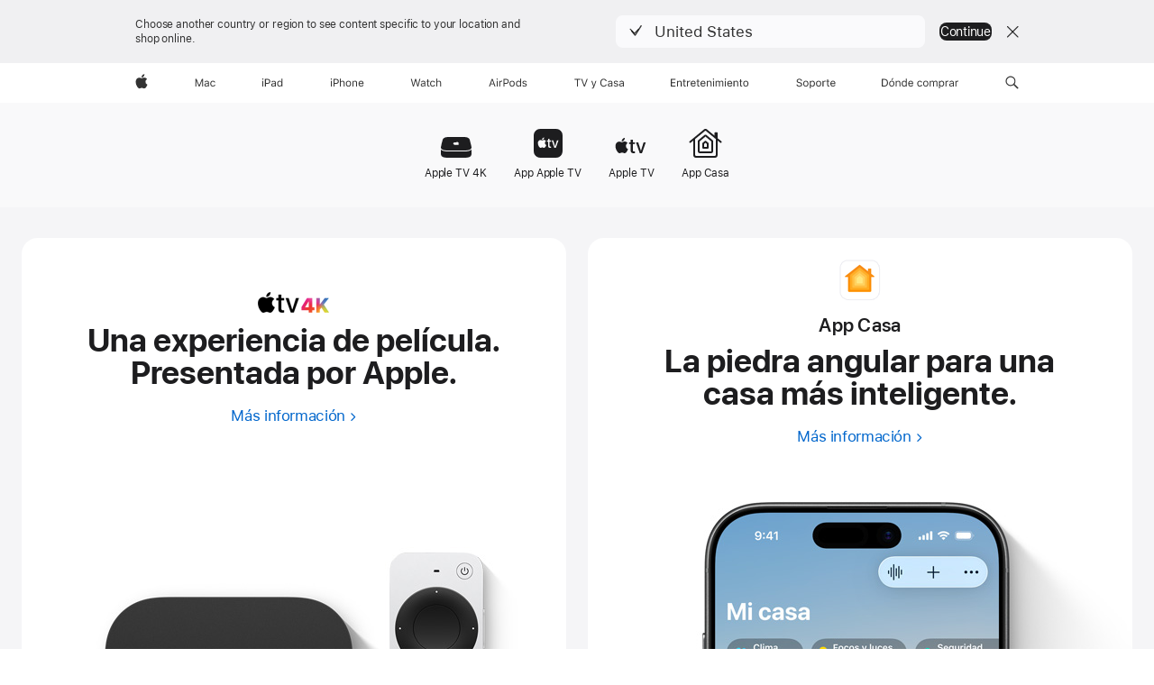

--- FILE ---
content_type: text/css
request_url: https://www.apple.com/v/tv-home/p/built/styles/main.built.css
body_size: 12950
content:
html{-ms-text-size-adjust:100%;-webkit-text-size-adjust:100%}abbr,blockquote,body,button,dd,dl,dt,fieldset,figure,form,h1,h2,h3,h4,h5,h6,hgroup,input,legend,li,ol,p,pre,ul{margin:0;padding:0}address,caption,code,figcaption,pre,th{font-size:1em;font-weight:400;font-style:normal}fieldset,iframe{border:0}caption,th{text-align:left}table{border-collapse:collapse;border-spacing:0}details,main,summary{display:block}audio,canvas,progress,video{vertical-align:initial}button{background:none;border:0;box-sizing:initial;color:inherit;cursor:pointer;font:inherit;line-height:inherit;overflow:visible;vertical-align:inherit}button:disabled{cursor:default}:focus{outline:4px solid rgba(0,125,250,.6);outline-offset:1px}:focus[data-focus-method=mouse]:not(input):not(textarea):not(select),:focus[data-focus-method=touch]:not(input):not(textarea):not(select){outline:none}::-moz-focus-inner{border:0;padding:0}html{font-family:SF Pro Text,SF Pro Icons,Helvetica Neue,Helvetica,Arial,sans-serif;font-size:106.25%;quotes:"“" "”"}[lang]:lang(ar){font-family:SF Pro AR,SF Pro Gulf,SF Pro Text,SF Pro Icons,Helvetica Neue,Helvetica,Arial,sans-serif}[lang]:lang(ja){font-family:SF Pro JP,SF Pro Text,SF Pro Icons,Hiragino Kaku Gothic Pro,ヒラギノ角ゴ Pro W3,メイリオ,Meiryo,ＭＳ Ｐゴシック,Helvetica Neue,Helvetica,Arial,sans-serif}[lang]:lang(ko){font-family:SF Pro KR,SF Pro Text,SF Pro Icons,Apple Gothic,HY Gulim,MalgunGothic,HY Dotum,Lexi Gulim,Helvetica Neue,Helvetica,Arial,sans-serif}[lang]:lang(th){font-family:SF Pro TH,SF Pro Text,SF Pro Icons,Helvetica Neue,Helvetica,Arial,sans-serif}[lang]:lang(zh-CN){font-family:SF Pro SC,SF Pro Text,SF Pro Icons,PingFang SC,Helvetica Neue,Helvetica,Arial,sans-serif}[lang]:lang(zh-HK){font-family:SF Pro HK,SF Pro Text,SF Pro Icons,PingFang HK,Helvetica Neue,Helvetica,Arial,sans-serif}[lang]:lang(zh-MO){font-family:SF Pro HK,SF Pro TC,SF Pro Text,SF Pro Icons,PingFang HK,Helvetica Neue,Helvetica,Arial,sans-serif}[lang]:lang(zh-TW){font-family:SF Pro TC,SF Pro Text,SF Pro Icons,PingFang TC,Helvetica Neue,Helvetica,Arial,sans-serif}:lang(cs),:lang(de){quotes:"„" "“"}:lang(de-CH),:lang(de-LI){quotes:"«" "»"}:lang(fr){quotes:"« " " »"}:lang(es-ES),:lang(fr-CH){quotes:"«" "»"}:lang(hu){quotes:"„" "“"}:lang(ja-JP){quotes:"「" "」"}:lang(no-NO){quotes:"«" "»"}:lang(lt),:lang(pl){quotes:"„" "“"}:lang(ru){quotes:"« " " »"}:lang(zh){quotes:"「" "」"}:lang(zh-CN){quotes:"“" "”"}body{font-size:17px;line-height:1.4705882353;font-weight:400;letter-spacing:-0.022em;font-family:SF Pro Text,SF Pro Icons,Helvetica Neue,Helvetica,Arial,sans-serif;background-color:#fff;color:#1d1d1f;font-style:normal}body:lang(ar){letter-spacing:0em;font-family:SF Pro AR,SF Pro Gulf,SF Pro Text,SF Pro Icons,Helvetica Neue,Helvetica,Arial,sans-serif}body:lang(ja){letter-spacing:0em;font-family:SF Pro JP,SF Pro Text,SF Pro Icons,Hiragino Kaku Gothic Pro,ヒラギノ角ゴ Pro W3,メイリオ,Meiryo,ＭＳ Ｐゴシック,Helvetica Neue,Helvetica,Arial,sans-serif}body:lang(ko){line-height:1.5882352941;font-family:SF Pro KR,SF Pro Text,SF Pro Icons,Apple Gothic,HY Gulim,MalgunGothic,HY Dotum,Lexi Gulim,Helvetica Neue,Helvetica,Arial,sans-serif}body:lang(ko),body:lang(th),body:lang(zh){letter-spacing:0em}body:lang(th){line-height:1.3529611765;font-family:SF Pro TH,SF Pro Text,SF Pro Icons,Helvetica Neue,Helvetica,Arial,sans-serif}body:lang(zh-CN){font-family:SF Pro SC,SF Pro Text,SF Pro Icons,PingFang SC,Helvetica Neue,Helvetica,Arial,sans-serif}body:lang(zh-HK){font-family:SF Pro HK,SF Pro Text,SF Pro Icons,PingFang HK,Helvetica Neue,Helvetica,Arial,sans-serif}body:lang(zh-MO){font-family:SF Pro HK,SF Pro TC,SF Pro Text,SF Pro Icons,PingFang HK,Helvetica Neue,Helvetica,Arial,sans-serif}body:lang(zh-TW){font-family:SF Pro TC,SF Pro Text,SF Pro Icons,PingFang TC,Helvetica Neue,Helvetica,Arial,sans-serif}body,button,input,select,textarea{font-synthesis:none;-moz-font-feature-settings:"kern";-webkit-font-smoothing:antialiased;-moz-osx-font-smoothing:grayscale;direction:ltr;text-align:left}h1,h2,h3,h4,h5,h6{font-weight:600;color:#1d1d1f}h1 img,h2 img,h3 img,h4 img,h5 img,h6 img{display:block;margin:0}h1+*,h2+*,h3+*,h4+*,h5+*,h6+*{margin-top:.8em}h1+h1,h1+h2,h1+h3,h1+h4,h1+h5,h1+h6,h2+h1,h2+h2,h2+h3,h2+h4,h2+h5,h2+h6,h3+h1,h3+h2,h3+h3,h3+h4,h3+h5,h3+h6,h4+h1,h4+h2,h4+h3,h4+h4,h4+h5,h4+h6,h5+h1,h5+h2,h5+h3,h5+h4,h5+h5,h5+h6,h6+h1,h6+h2,h6+h3,h6+h4,h6+h5,h6+h6{margin-top:.4em}ol+h1,ol+h2,ol+h3,ol+h4,ol+h5,ol+h6,p+h1,p+h2,p+h3,p+h4,p+h5,p+h6,ul+h1,ul+h2,ul+h3,ul+h4,ul+h5,ul+h6{margin-top:1.6em}.heading-collapsed+*{margin-top:0}ol+*,p+*,ul+*{margin-top:.8em}ol,ul{margin-left:1.1764705882em}ol ol,ol ul,ul ol,ul ul{margin-top:0;margin-bottom:0}nav ol,nav ul{margin:0;list-style:none}li li{font-size:1em}.link,a{color:#06c;letter-spacing:inherit}.link:link,.link:visited,a:link,a:visited{text-decoration:none}.link:hover,a:hover{text-decoration:underline}.link:active,a:active{text-decoration:none}.link:disabled,a:disabled{opacity:.32}.links-inline,.links-stacked{margin-left:0;margin-right:0;list-style:none}.links-inline li{display:inline;margin:0 .8em}.links-inline li:first-child{margin-left:0}.links-inline li:last-child{margin-right:0}.links-stacked li{margin:0;display:block}.links-stacked li+li{margin-top:.4em}b,strong{font-weight:600}cite,dfn,em,i{font-style:italic}sub,sup{position:relative;font-size:.6em;vertical-align:initial}sup{top:-0.5em}sub{bottom:-0.25em}.footnote a{vertical-align:inherit;color:inherit}.footnote a:hover{color:#06c;text-decoration:none}.footnote-reduced{font-size:.45em}sup.footnote-reduced{top:-0.86em}sub.footnote-reduced{bottom:-0.36em}.footnote-supglyph{position:relative;vertical-align:initial}.footnote-supglyph.footnote-reduced{font-size:.9em;top:-0.09em}.footnote-diamond{position:relative;vertical-align:initial;font-feature-settings:"numr";font-size:1em}sup.footnote-diamond{top:auto}sub.footnote-diamond{bottom:-0.5em}.footnote-diamond.footnote-reduced{font-size:.9em;top:-0.09em}sub.footnote-diamond.footnote-reduced{top:auto;bottom:-0.52em}.footnote-number{position:relative;vertical-align:initial;font-feature-settings:"numr";font-size:1em}sup.footnote-number{top:auto}sub.footnote-number{bottom:-0.5em}.footnote-number.footnote-reduced{font-size:.9em;top:-0.09em}sub.footnote-number.footnote-reduced{top:auto;bottom:-0.52em}abbr{border:0}:lang(ja),:lang(ko),:lang(th),:lang(zh){font-style:normal}:lang(ko){word-break:keep-all}.justify-content-start{justify-content:flex-start}.justify-content-end{justify-content:flex-end}.justify-content-center{justify-content:center}.justify-content-spacebetween{justify-content:space-between}.justify-content-spacearound{justify-content:space-around}.justify-content-spaceevenly{justify-content:space-evenly}.align-items-start{align-items:flex-start}.align-items-center{align-items:center}.align-items-end{align-items:flex-end}.align-self-start{align-self:flex-start}.align-self-center{align-self:center}.align-self-end{align-self:flex-end}.large-justify-content-start{justify-content:flex-start}.large-justify-content-end{justify-content:flex-end}.large-justify-content-center{justify-content:center}.large-justify-content-spacebetween{justify-content:space-between}.large-justify-content-spacearound{justify-content:space-around}.large-justify-content-spaceevenly{justify-content:space-evenly}.large-align-items-start{align-items:flex-start}.large-align-items-center{align-items:center}.large-align-items-end{align-items:flex-end}.large-align-self-start{align-self:flex-start}.large-align-self-center{align-self:center}.large-align-self-end{align-self:flex-end}@media only screen and (min-width:1441px){.xlarge-justify-content-start{justify-content:flex-start}.xlarge-justify-content-end{justify-content:flex-end}.xlarge-justify-content-center{justify-content:center}.xlarge-justify-content-spacebetween{justify-content:space-between}.xlarge-justify-content-spacearound{justify-content:space-around}.xlarge-justify-content-spaceevenly{justify-content:space-evenly}.xlarge-align-items-start{align-items:flex-start}.xlarge-align-items-center{align-items:center}.xlarge-align-items-end{align-items:flex-end}.xlarge-align-self-start{align-self:flex-start}.xlarge-align-self-center{align-self:center}.xlarge-align-self-end{align-self:flex-end}}@media only screen and (max-width:1068px){.medium-justify-content-start{justify-content:flex-start}.medium-justify-content-end{justify-content:flex-end}.medium-justify-content-center{justify-content:center}.medium-justify-content-spacebetween{justify-content:space-between}.medium-justify-content-spacearound{justify-content:space-around}.medium-justify-content-spaceevenly{justify-content:space-evenly}.medium-align-items-start{align-items:flex-start}.medium-align-items-center{align-items:center}.medium-align-items-end{align-items:flex-end}.medium-align-self-start{align-self:flex-start}.medium-align-self-center{align-self:center}.medium-align-self-end{align-self:flex-end}}@media only screen and (max-width:734px){.small-justify-content-start{justify-content:flex-start}.small-justify-content-end{justify-content:flex-end}.small-justify-content-center{justify-content:center}.small-justify-content-spacebetween{justify-content:space-between}.small-justify-content-spacearound{justify-content:space-around}.small-justify-content-spaceevenly{justify-content:space-evenly}.small-align-items-start{align-items:flex-start}.small-align-items-center{align-items:center}.small-align-items-end{align-items:flex-end}.small-align-self-start{align-self:flex-start}.small-align-self-center{align-self:center}.small-align-self-end{align-self:flex-end}}@media only screen and (max-width:320px){.xsmall-justify-content-start{justify-content:flex-start}.xsmall-justify-content-end{justify-content:flex-end}.xsmall-justify-content-center{justify-content:center}.xsmall-justify-content-spacebetween{justify-content:space-between}.xsmall-justify-content-spacearound{justify-content:space-around}.xsmall-justify-content-spaceevenly{justify-content:space-evenly}.xsmall-align-items-start{align-items:flex-start}.xsmall-align-items-center{align-items:center}.xsmall-align-items-end{align-items:flex-end}.xsmall-align-self-start{align-self:flex-start}.xsmall-align-self-center{align-self:center}.xsmall-align-self-end{align-self:flex-end}}.selfclear::after,.selfclear::before{content:" ";display:table}.selfclear::after{clear:both}.visuallyhidden{position:absolute;clip:rect(1px,1px,1px,1px);-webkit-clip-path:inset(0px 0px 99.9% 99.9%);clip-path:inset(0px 0px 99.9% 99.9%);overflow:hidden;height:1px;width:1px;padding:0;border:0}@media only screen and (inverted-colors){.no-inversion{filter:invert(1)}}.nowrap{display:inline-block;text-decoration:inherit;white-space:nowrap}.clear{clear:both}.cursor-grab{cursor:move;cursor:grab}.cursor-grabbing{cursor:move;cursor:grabbing}.row{display:flex;flex-wrap:wrap;flex-direction:row;width:100%}.row-reverse{flex-direction:row-reverse}.column{box-sizing:border-box;margin:0;padding:0;min-width:0px}.large-offset-0{margin-left:0}.large-order-0{order:0}.large-1{flex-basis:8.3333333333%;max-width:8.3333333333%}.large-offset-1{margin-left:8.3333333333%}.large-order-1{order:1}.large-2{flex-basis:16.6666666667%;max-width:16.6666666667%}.large-offset-2{margin-left:16.6666666667%}.large-order-2{order:2}.large-3{flex-basis:25%;max-width:25%}.large-offset-3{margin-left:25%}.large-order-3{order:3}.large-4{flex-basis:33.3333333333%;max-width:33.3333333333%}.large-offset-4{margin-left:33.3333333333%}.large-order-4{order:4}.large-5{flex-basis:41.6666666667%;max-width:41.6666666667%}.large-offset-5{margin-left:41.6666666667%}.large-order-5{order:5}.large-6{flex-basis:50%;max-width:50%}.large-offset-6{margin-left:50%}.large-order-6{order:6}.large-7{flex-basis:58.3333333333%;max-width:58.3333333333%}.large-offset-7{margin-left:58.3333333333%}.large-order-7{order:7}.large-8{flex-basis:66.6666666667%;max-width:66.6666666667%}.large-offset-8{margin-left:66.6666666667%}.large-order-8{order:8}.large-9{flex-basis:75%;max-width:75%}.large-offset-9{margin-left:75%}.large-order-9{order:9}.large-10{flex-basis:83.3333333333%;max-width:83.3333333333%}.large-offset-10{margin-left:83.3333333333%}.large-order-10{order:10}.large-11{flex-basis:91.6666666667%;max-width:91.6666666667%}.large-offset-11{margin-left:91.6666666667%}.large-order-11{order:11}.large-12{flex-basis:100%;max-width:100%}.large-offset-12{margin-left:100%}.large-order-12{order:12}.large-centered{margin-left:auto;margin-right:auto}.large-uncentered{margin-left:0;margin-right:0}.large-last{margin-left:auto}.large-notlast{margin-left:0}.large-grow{flex:auto;max-width:none}.large-ungrow{flex:initial;max-width:none}@media only screen and (min-width:1441px){.xlarge-offset-0{margin-left:0}.xlarge-order-0{order:0}.xlarge-1{flex-basis:8.3333333333%;max-width:8.3333333333%}.xlarge-offset-1{margin-left:8.3333333333%}.xlarge-order-1{order:1}.xlarge-2{flex-basis:16.6666666667%;max-width:16.6666666667%}.xlarge-offset-2{margin-left:16.6666666667%}.xlarge-order-2{order:2}.xlarge-3{flex-basis:25%;max-width:25%}.xlarge-offset-3{margin-left:25%}.xlarge-order-3{order:3}.xlarge-4{flex-basis:33.3333333333%;max-width:33.3333333333%}.xlarge-offset-4{margin-left:33.3333333333%}.xlarge-order-4{order:4}.xlarge-5{flex-basis:41.6666666667%;max-width:41.6666666667%}.xlarge-offset-5{margin-left:41.6666666667%}.xlarge-order-5{order:5}.xlarge-6{flex-basis:50%;max-width:50%}.xlarge-offset-6{margin-left:50%}.xlarge-order-6{order:6}.xlarge-7{flex-basis:58.3333333333%;max-width:58.3333333333%}.xlarge-offset-7{margin-left:58.3333333333%}.xlarge-order-7{order:7}.xlarge-8{flex-basis:66.6666666667%;max-width:66.6666666667%}.xlarge-offset-8{margin-left:66.6666666667%}.xlarge-order-8{order:8}.xlarge-9{flex-basis:75%;max-width:75%}.xlarge-offset-9{margin-left:75%}.xlarge-order-9{order:9}.xlarge-10{flex-basis:83.3333333333%;max-width:83.3333333333%}.xlarge-offset-10{margin-left:83.3333333333%}.xlarge-order-10{order:10}.xlarge-11{flex-basis:91.6666666667%;max-width:91.6666666667%}.xlarge-offset-11{margin-left:91.6666666667%}.xlarge-order-11{order:11}.xlarge-12{flex-basis:100%;max-width:100%}.xlarge-offset-12{margin-left:100%}.xlarge-order-12{order:12}.xlarge-centered{margin-left:auto;margin-right:auto}.xlarge-uncentered{margin-left:0;margin-right:0}.xlarge-last{margin-left:auto}.xlarge-notlast{margin-left:0}.xlarge-grow{flex:auto;max-width:none}.xlarge-ungrow{flex:initial;max-width:none}}@media only screen and (max-width:1068px){.medium-offset-0{margin-left:0}.medium-order-0{order:0}.medium-1{flex-basis:8.3333333333%;max-width:8.3333333333%}.medium-offset-1{margin-left:8.3333333333%}.medium-order-1{order:1}.medium-2{flex-basis:16.6666666667%;max-width:16.6666666667%}.medium-offset-2{margin-left:16.6666666667%}.medium-order-2{order:2}.medium-3{flex-basis:25%;max-width:25%}.medium-offset-3{margin-left:25%}.medium-order-3{order:3}.medium-4{flex-basis:33.3333333333%;max-width:33.3333333333%}.medium-offset-4{margin-left:33.3333333333%}.medium-order-4{order:4}.medium-5{flex-basis:41.6666666667%;max-width:41.6666666667%}.medium-offset-5{margin-left:41.6666666667%}.medium-order-5{order:5}.medium-6{flex-basis:50%;max-width:50%}.medium-offset-6{margin-left:50%}.medium-order-6{order:6}.medium-7{flex-basis:58.3333333333%;max-width:58.3333333333%}.medium-offset-7{margin-left:58.3333333333%}.medium-order-7{order:7}.medium-8{flex-basis:66.6666666667%;max-width:66.6666666667%}.medium-offset-8{margin-left:66.6666666667%}.medium-order-8{order:8}.medium-9{flex-basis:75%;max-width:75%}.medium-offset-9{margin-left:75%}.medium-order-9{order:9}.medium-10{flex-basis:83.3333333333%;max-width:83.3333333333%}.medium-offset-10{margin-left:83.3333333333%}.medium-order-10{order:10}.medium-11{flex-basis:91.6666666667%;max-width:91.6666666667%}.medium-offset-11{margin-left:91.6666666667%}.medium-order-11{order:11}.medium-12{flex-basis:100%;max-width:100%}.medium-offset-12{margin-left:100%}.medium-order-12{order:12}.medium-centered{margin-left:auto;margin-right:auto}.medium-uncentered{margin-left:0;margin-right:0}.medium-last{margin-left:auto}.medium-notlast{margin-left:0}.medium-grow{flex:auto;max-width:none}.medium-ungrow{flex:initial;max-width:none}}@media only screen and (max-width:734px){.small-offset-0{margin-left:0}.small-order-0{order:0}.small-1{flex-basis:8.3333333333%;max-width:8.3333333333%}.small-offset-1{margin-left:8.3333333333%}.small-order-1{order:1}.small-2{flex-basis:16.6666666667%;max-width:16.6666666667%}.small-offset-2{margin-left:16.6666666667%}.small-order-2{order:2}.small-3{flex-basis:25%;max-width:25%}.small-offset-3{margin-left:25%}.small-order-3{order:3}.small-4{flex-basis:33.3333333333%;max-width:33.3333333333%}.small-offset-4{margin-left:33.3333333333%}.small-order-4{order:4}.small-5{flex-basis:41.6666666667%;max-width:41.6666666667%}.small-offset-5{margin-left:41.6666666667%}.small-order-5{order:5}.small-6{flex-basis:50%;max-width:50%}.small-offset-6{margin-left:50%}.small-order-6{order:6}.small-7{flex-basis:58.3333333333%;max-width:58.3333333333%}.small-offset-7{margin-left:58.3333333333%}.small-order-7{order:7}.small-8{flex-basis:66.6666666667%;max-width:66.6666666667%}.small-offset-8{margin-left:66.6666666667%}.small-order-8{order:8}.small-9{flex-basis:75%;max-width:75%}.small-offset-9{margin-left:75%}.small-order-9{order:9}.small-10{flex-basis:83.3333333333%;max-width:83.3333333333%}.small-offset-10{margin-left:83.3333333333%}.small-order-10{order:10}.small-11{flex-basis:91.6666666667%;max-width:91.6666666667%}.small-offset-11{margin-left:91.6666666667%}.small-order-11{order:11}.small-12{flex-basis:100%;max-width:100%}.small-offset-12{margin-left:100%}.small-order-12{order:12}.small-centered{margin-left:auto;margin-right:auto}.small-uncentered{margin-left:0;margin-right:0}.small-last{margin-left:auto}.small-notlast{margin-left:0}.small-grow{flex:auto;max-width:none}.small-ungrow{flex:initial;max-width:none}}@media only screen and (max-width:320px){.xsmall-offset-0{margin-left:0}.xsmall-order-0{order:0}.xsmall-1{flex-basis:8.3333333333%;max-width:8.3333333333%}.xsmall-offset-1{margin-left:8.3333333333%}.xsmall-order-1{order:1}.xsmall-2{flex-basis:16.6666666667%;max-width:16.6666666667%}.xsmall-offset-2{margin-left:16.6666666667%}.xsmall-order-2{order:2}.xsmall-3{flex-basis:25%;max-width:25%}.xsmall-offset-3{margin-left:25%}.xsmall-order-3{order:3}.xsmall-4{flex-basis:33.3333333333%;max-width:33.3333333333%}.xsmall-offset-4{margin-left:33.3333333333%}.xsmall-order-4{order:4}.xsmall-5{flex-basis:41.6666666667%;max-width:41.6666666667%}.xsmall-offset-5{margin-left:41.6666666667%}.xsmall-order-5{order:5}.xsmall-6{flex-basis:50%;max-width:50%}.xsmall-offset-6{margin-left:50%}.xsmall-order-6{order:6}.xsmall-7{flex-basis:58.3333333333%;max-width:58.3333333333%}.xsmall-offset-7{margin-left:58.3333333333%}.xsmall-order-7{order:7}.xsmall-8{flex-basis:66.6666666667%;max-width:66.6666666667%}.xsmall-offset-8{margin-left:66.6666666667%}.xsmall-order-8{order:8}.xsmall-9{flex-basis:75%;max-width:75%}.xsmall-offset-9{margin-left:75%}.xsmall-order-9{order:9}.xsmall-10{flex-basis:83.3333333333%;max-width:83.3333333333%}.xsmall-offset-10{margin-left:83.3333333333%}.xsmall-order-10{order:10}.xsmall-11{flex-basis:91.6666666667%;max-width:91.6666666667%}.xsmall-offset-11{margin-left:91.6666666667%}.xsmall-order-11{order:11}.xsmall-12{flex-basis:100%;max-width:100%}.xsmall-offset-12{margin-left:100%}.xsmall-order-12{order:12}.xsmall-centered{margin-left:auto;margin-right:auto}.xsmall-uncentered{margin-left:0;margin-right:0}.xsmall-last{margin-left:auto}.xsmall-notlast{margin-left:0}.xsmall-grow{flex:auto;max-width:none}.xsmall-ungrow{flex:initial;max-width:none}}.row-reverse .column{box-sizing:border-box;margin:0;padding:0;min-width:0px}.row-reverse .large-offset-0{margin-right:0}.row-reverse .large-offset-1{margin-right:8.3333333333%}.row-reverse .large-offset-2{margin-right:16.6666666667%}.row-reverse .large-offset-3{margin-right:25%}.row-reverse .large-offset-4{margin-right:33.3333333333%}.row-reverse .large-offset-5{margin-right:41.6666666667%}.row-reverse .large-offset-6{margin-right:50%}.row-reverse .large-offset-7{margin-right:58.3333333333%}.row-reverse .large-offset-8{margin-right:66.6666666667%}.row-reverse .large-offset-9{margin-right:75%}.row-reverse .large-offset-10{margin-right:83.3333333333%}.row-reverse .large-offset-11{margin-right:91.6666666667%}.row-reverse .large-offset-12{margin-right:100%}.row-reverse .large-last{margin-right:auto}.row-reverse .large-notlast{margin-right:0}@media only screen and (min-width:1441px){.row-reverse .xlarge-offset-0{margin-right:0}.row-reverse .xlarge-offset-1{margin-right:8.3333333333%}.row-reverse .xlarge-offset-2{margin-right:16.6666666667%}.row-reverse .xlarge-offset-3{margin-right:25%}.row-reverse .xlarge-offset-4{margin-right:33.3333333333%}.row-reverse .xlarge-offset-5{margin-right:41.6666666667%}.row-reverse .xlarge-offset-6{margin-right:50%}.row-reverse .xlarge-offset-7{margin-right:58.3333333333%}.row-reverse .xlarge-offset-8{margin-right:66.6666666667%}.row-reverse .xlarge-offset-9{margin-right:75%}.row-reverse .xlarge-offset-10{margin-right:83.3333333333%}.row-reverse .xlarge-offset-11{margin-right:91.6666666667%}.row-reverse .xlarge-offset-12{margin-right:100%}.row-reverse .xlarge-last{margin-right:auto}.row-reverse .xlarge-notlast{margin-right:0}}@media only screen and (max-width:1068px){.row-reverse .medium-offset-0{margin-right:0}.row-reverse .medium-offset-1{margin-right:8.3333333333%}.row-reverse .medium-offset-2{margin-right:16.6666666667%}.row-reverse .medium-offset-3{margin-right:25%}.row-reverse .medium-offset-4{margin-right:33.3333333333%}.row-reverse .medium-offset-5{margin-right:41.6666666667%}.row-reverse .medium-offset-6{margin-right:50%}.row-reverse .medium-offset-7{margin-right:58.3333333333%}.row-reverse .medium-offset-8{margin-right:66.6666666667%}.row-reverse .medium-offset-9{margin-right:75%}.row-reverse .medium-offset-10{margin-right:83.3333333333%}.row-reverse .medium-offset-11{margin-right:91.6666666667%}.row-reverse .medium-offset-12{margin-right:100%}.row-reverse .medium-last{margin-right:auto}.row-reverse .medium-notlast{margin-right:0}}@media only screen and (max-width:734px){.row-reverse .small-offset-0{margin-right:0}.row-reverse .small-offset-1{margin-right:8.3333333333%}.row-reverse .small-offset-2{margin-right:16.6666666667%}.row-reverse .small-offset-3{margin-right:25%}.row-reverse .small-offset-4{margin-right:33.3333333333%}.row-reverse .small-offset-5{margin-right:41.6666666667%}.row-reverse .small-offset-6{margin-right:50%}.row-reverse .small-offset-7{margin-right:58.3333333333%}.row-reverse .small-offset-8{margin-right:66.6666666667%}.row-reverse .small-offset-9{margin-right:75%}.row-reverse .small-offset-10{margin-right:83.3333333333%}.row-reverse .small-offset-11{margin-right:91.6666666667%}.row-reverse .small-offset-12{margin-right:100%}.row-reverse .small-last{margin-right:auto}.row-reverse .small-notlast{margin-right:0}}@media only screen and (max-width:320px){.row-reverse .xsmall-offset-0{margin-right:0}.row-reverse .xsmall-offset-1{margin-right:8.3333333333%}.row-reverse .xsmall-offset-2{margin-right:16.6666666667%}.row-reverse .xsmall-offset-3{margin-right:25%}.row-reverse .xsmall-offset-4{margin-right:33.3333333333%}.row-reverse .xsmall-offset-5{margin-right:41.6666666667%}.row-reverse .xsmall-offset-6{margin-right:50%}.row-reverse .xsmall-offset-7{margin-right:58.3333333333%}.row-reverse .xsmall-offset-8{margin-right:66.6666666667%}.row-reverse .xsmall-offset-9{margin-right:75%}.row-reverse .xsmall-offset-10{margin-right:83.3333333333%}.row-reverse .xsmall-offset-11{margin-right:91.6666666667%}.row-reverse .xsmall-offset-12{margin-right:100%}.row-reverse .xsmall-last{margin-right:auto}.row-reverse .xsmall-notlast{margin-right:0}}.grid{margin-left:auto;margin-right:auto;grid-column-gap:24px;grid-row-gap:24px;padding:0 24px;display:grid;grid-template-columns:repeat(12,minmax(0,1fr))}.grid .grid{height:100%;padding-left:0;padding-right:0}.grid-item{position:relative;box-sizing:border-box}.large-span-0{grid-column:span 0}.large-span-1{grid-column:span 1}.large-span-2{grid-column:span 2}.large-span-3{grid-column:span 3}.large-span-4{grid-column:span 4}.large-span-5{grid-column:span 5}.large-span-6{grid-column:span 6}.large-span-7{grid-column:span 7}.large-span-8{grid-column:span 8}.large-span-9{grid-column:span 9}.large-span-10{grid-column:span 10}.large-span-11{grid-column:span 11}.large-span-12{grid-column:span 12}@media only screen and (min-width:1441px){.xlarge-span-0{grid-column:span 0}.xlarge-span-1{grid-column:span 1}.xlarge-span-2{grid-column:span 2}.xlarge-span-3{grid-column:span 3}.xlarge-span-4{grid-column:span 4}.xlarge-span-5{grid-column:span 5}.xlarge-span-6{grid-column:span 6}.xlarge-span-7{grid-column:span 7}.xlarge-span-8{grid-column:span 8}.xlarge-span-9{grid-column:span 9}.xlarge-span-10{grid-column:span 10}.xlarge-span-11{grid-column:span 11}.xlarge-span-12{grid-column:span 12}}@media only screen and (max-width:1068px){.medium-span-0{grid-column:span 0}.medium-span-1{grid-column:span 1}.medium-span-2{grid-column:span 2}.medium-span-3{grid-column:span 3}.medium-span-4{grid-column:span 4}.medium-span-5{grid-column:span 5}.medium-span-6{grid-column:span 6}.medium-span-7{grid-column:span 7}.medium-span-8{grid-column:span 8}.medium-span-9{grid-column:span 9}.medium-span-10{grid-column:span 10}.medium-span-11{grid-column:span 11}.medium-span-12{grid-column:span 12}}@media only screen and (max-width:734px){.small-span-0{grid-column:span 0}.small-span-1{grid-column:span 1}.small-span-2{grid-column:span 2}.small-span-3{grid-column:span 3}.small-span-4{grid-column:span 4}.small-span-5{grid-column:span 5}.small-span-6{grid-column:span 6}.small-span-7{grid-column:span 7}.small-span-8{grid-column:span 8}.small-span-9{grid-column:span 9}.small-span-10{grid-column:span 10}.small-span-11{grid-column:span 11}.small-span-12{grid-column:span 12}}@media only screen and (max-width:320px){.xsmall-span-0{grid-column:span 0}.xsmall-span-1{grid-column:span 1}.xsmall-span-2{grid-column:span 2}.xsmall-span-3{grid-column:span 3}.xsmall-span-4{grid-column:span 4}.xsmall-span-5{grid-column:span 5}.xsmall-span-6{grid-column:span 6}.xsmall-span-7{grid-column:span 7}.xsmall-span-8{grid-column:span 8}.xsmall-span-9{grid-column:span 9}.xsmall-span-10{grid-column:span 10}.xsmall-span-11{grid-column:span 11}.xsmall-span-12{grid-column:span 12}}.icon::after,.icon::before,.more::after,.more::before{font-family:SF Pro Icons;color:inherit;display:inline-block;font-style:normal;font-weight:inherit;font-size:inherit;line-height:1;text-decoration:underline;position:relative;z-index:1;alt:"";text-decoration:none}.icon::before,.more::before{display:none}.icon-after::after,.more::after{padding-left:0.3em;top:0}.icon-before::before{padding-right:0.3em;display:inline-block;top:0}.icon-before::after{display:none}.icon-before.icon-apple::before{padding-right:0;display:inline-block;top:0}.icon-before.icon-apple::after{display:none}.icon-apple::after,.icon-apple::before{content:""}.icon-chevrondown::after,.icon-chevrondown::before{content:""}.icon-chevrondowncircle::after,.icon-chevrondowncircle::before{content:""}.icon-chevronleft::after,.icon-chevronleft::before{content:""}.icon-chevronleftcircle::after,.icon-chevronleftcircle::before{content:""}.icon-chevronright::after,.icon-chevronright::before{content:""}.icon-chevronrightcircle::after,.icon-chevronrightcircle::before{content:""}.icon-chevronup::after,.icon-chevronup::before{content:""}.icon-chevronupcircle::after,.icon-chevronupcircle::before{content:""}.icon-downloadcircle::after,.icon-downloadcircle::before{content:""}.icon-arrowupcircle::after,.icon-arrowupcircle::before{content:"􀁶"}.icon-external::after,.icon-external::before{content:""}.icon-share::after,.icon-share::before{content:""}.icon-search::after,.icon-search::before{content:""}.icon-arkit::after,.icon-arkit::before{content:""}.icon-pausecircle::after,.icon-pausecircle::before{content:""}.icon-pausesolid::after,.icon-pausesolid::before{content:""}.icon-playcircle::after,.icon-playcircle::before{content:""}.icon-playsolid::after,.icon-playsolid::before{content:""}.icon-replay::after,.icon-replay::before{content:""}.icon-stopcircle::after,.icon-stopcircle::before{content:""}.icon-stopsolid::after,.icon-stopsolid::before{content:""}.icon-circle::after,.icon-circle::before{content:""}.icon-check::after,.icon-check::before{content:""}.icon-checkcircle::after,.icon-checkcircle::before{content:""}.icon-checksolid::after,.icon-checksolid::before{content:""}.icon-reset::after,.icon-reset::before{content:""}.icon-resetcircle::after,.icon-resetcircle::before{content:""}.icon-resetsolid::after,.icon-resetsolid::before{content:""}.icon-exclamation::after,.icon-exclamation::before{content:""}.icon-exclamationcircle::after,.icon-exclamationcircle::before{content:""}.icon-exclamationsolid::after,.icon-exclamationsolid::before{content:""}.icon-exclamationtriangle::after,.icon-exclamationtriangle::before{content:""}.icon-exclamationtrianglesolid::after,.icon-exclamationtrianglesolid::before{content:""}.icon-infocircle::after,.icon-infocircle::before{content:""}.icon-infosolid::after,.icon-infosolid::before{content:""}.icon-question::after,.icon-question::before{content:""}.icon-questioncircle::after,.icon-questioncircle::before{content:""}.icon-questionsolid::after,.icon-questionsolid::before{content:""}.icon-plus::after,.icon-plus::before{content:""}.icon-pluscircle::after,.icon-pluscircle::before{content:""}.icon-plussolid::after,.icon-plussolid::before{content:""}.icon-minus::after,.icon-minus::before{content:""}.icon-minuscircle::after,.icon-minuscircle::before{content:""}.icon-minussolid::after,.icon-minussolid::before{content:""}.icon-1circle::after,.icon-1circle::before{content:""}.icon-2circle::after,.icon-2circle::before{content:""}.icon-3circle::after,.icon-3circle::before{content:""}.icon-4circle::after,.icon-4circle::before{content:""}.icon-5circle::after,.icon-5circle::before{content:""}.icon-6circle::after,.icon-6circle::before{content:""}.icon-7circle::after,.icon-7circle::before{content:""}.icon-8circle::after,.icon-8circle::before{content:""}.icon-9circle::after,.icon-9circle::before{content:""}.icon-10circle::after,.icon-10circle::before{content:""}.icon-11circle::after,.icon-11circle::before{content:""}.icon-12circle::after,.icon-12circle::before{content:""}.icon-13circle::after,.icon-13circle::before{content:""}.icon-14circle::after,.icon-14circle::before{content:""}.icon-15circle::after,.icon-15circle::before{content:""}.icon-16circle::after,.icon-16circle::before{content:""}.icon-17circle::after,.icon-17circle::before{content:""}.icon-18circle::after,.icon-18circle::before{content:""}.icon-19circle::after,.icon-19circle::before{content:""}.icon-20circle::after,.icon-20circle::before{content:""}.icon-close::after,.icon-close::before{content:""}.icon-closecompact::after,.icon-closecompact::before{content:""}.icon-paddleleft::after,.icon-paddleleft::before{content:""}.icon-paddleleftcompact::after,.icon-paddleleftcompact::before{content:""}.icon-paddleright::after,.icon-paddleright::before{content:""}.icon-paddlerightcompact::after,.icon-paddlerightcompact::before{content:""}.icon-paddleup::after,.icon-paddleup::before{content:""}.icon-paddleupcompact::after,.icon-paddleupcompact::before{content:""}.icon-paddledown::after,.icon-paddledown::before{content:""}.icon-paddledowncompact::after,.icon-paddledowncompact::before{content:""}.icon-thumbnailreplay::after,.icon-thumbnailreplay::before{content:""}.icon-thumbnailpause::after,.icon-thumbnailpause::before{content:""}.icon-thumbnailplay::after,.icon-thumbnailplay::before{content:""}.icon-externalrtl::after,.icon-externalrtl::before{content:""}.icon-questionrtl::after,.icon-questionrtl::before{content:""}.icon-questioncirclertl::after,.icon-questioncirclertl::before{content:""}.icon-questionsolidrtl::after,.icon-questionsolidrtl::before{content:""}.more::after,.more::before{content:""}.more-block{margin-top:.5em}.icon-wrapper .icon,.icon-wrapper .icon-after::after,.icon-wrapper .icon-before::before,.icon-wrapper .more::after{display:inline;position:static}a.icon-wrapper{text-decoration:none}a.icon-wrapper:hover .icon-copy{text-decoration:underline}:lang(ar) .icon-question::after,:lang(ar) .icon-question::before{content:""}:lang(ar) .icon-questioncircle::after,:lang(ar) .icon-questioncircle::before{content:""}:lang(ar) .icon-questionsolid::after,:lang(ar) .icon-questionsolid::before{content:""}body{min-width:320px}.large-hide{display:none}.large-show{display:block}.large-show-inline{display:inline}.large-show-inlineblock{display:inline-block}@media only screen and (min-width:1441px){.xlarge-hide{display:none}.xlarge-show{display:block}.xlarge-show-inline{display:inline}.xlarge-show-inlineblock{display:inline-block}}@media only screen and (max-width:1068px){.medium-hide{display:none}.medium-show{display:block}.medium-show-inline{display:inline}.medium-show-inlineblock{display:inline-block}}@media only screen and (max-width:734px){.small-hide{display:none}.small-show{display:block}.small-show-inline{display:inline}.small-show-inlineblock{display:inline-block}}@media only screen and (max-width:320px){.xsmall-hide{display:none}.xsmall-show{display:block}.xsmall-show-inline{display:inline}.xsmall-show-inlineblock{display:inline-block}}.viewport-content{margin-left:auto;margin-right:auto;width:980px}@media only screen and (min-width:1441px){.viewport-content{margin-left:auto;margin-right:auto;width:980px}}@media only screen and (max-width:1068px){.viewport-content{margin-left:auto;margin-right:auto;width:692px}}@media only screen and (max-width:734px){.viewport-content{margin-left:auto;margin-right:auto;width:87.5%}}@media only screen and (max-width:320px){.viewport-content{margin-left:auto;margin-right:auto;width:87.5%}}br.large{display:block}@media only screen and (max-width:1068px){br.large{display:none}}@media only screen and (max-width:734px){br.large{display:none}}br.medium{display:none}@media only screen and (max-width:1068px){br.medium{display:block}}@media only screen and (max-width:734px){br.medium{display:none}}br.small{display:none}@media only screen and (max-width:1068px){br.small{display:none}}@media only screen and (max-width:734px){br.small{display:block}}.button{cursor:pointer;display:inline-block;text-align:center;white-space:nowrap;font-size:17px;line-height:1.1764805882;font-weight:400;letter-spacing:-0.022em;font-family:SF Pro Text,SF Pro Icons,Helvetica Neue,Helvetica,Arial,sans-serif;min-width:28px;padding:8px 16px;border-radius:980px;background:#0071e3;color:#fff}.button:hover{text-decoration:none}.button:focus{box-shadow:0 0 0 4px rgba(0,125,250,0.6);outline:none}.button:focus[data-focus-method=mouse]:not(input):not(textarea):not(select),.button:focus[data-focus-method=touch]:not(input):not(textarea):not(select){box-shadow:none}.button:active{outline:none}.button.disabled,.button:disabled{cursor:default}.button:lang(ar){letter-spacing:0em;font-family:SF Pro AR,SF Pro Gulf,SF Pro Text,SF Pro Icons,Helvetica Neue,Helvetica,Arial,sans-serif}.button:lang(ja){letter-spacing:0em;font-family:SF Pro JP,SF Pro Text,SF Pro Icons,Hiragino Kaku Gothic Pro,ヒラギノ角ゴ Pro W3,メイリオ,Meiryo,ＭＳ Ｐゴシック,Helvetica Neue,Helvetica,Arial,sans-serif}.button:lang(ko){font-family:SF Pro KR,SF Pro Text,SF Pro Icons,Apple Gothic,HY Gulim,MalgunGothic,HY Dotum,Lexi Gulim,Helvetica Neue,Helvetica,Arial,sans-serif}.button:lang(ko),.button:lang(zh){letter-spacing:0em}.button:lang(th){font-family:SF Pro TH,SF Pro Text,SF Pro Icons,Helvetica Neue,Helvetica,Arial,sans-serif}.button:lang(zh-CN){font-family:SF Pro SC,SF Pro Text,SF Pro Icons,PingFang SC,Helvetica Neue,Helvetica,Arial,sans-serif}.button:lang(zh-HK){font-family:SF Pro HK,SF Pro Text,SF Pro Icons,PingFang HK,Helvetica Neue,Helvetica,Arial,sans-serif}.button:lang(zh-MO){font-family:SF Pro HK,SF Pro TC,SF Pro Text,SF Pro Icons,PingFang HK,Helvetica Neue,Helvetica,Arial,sans-serif}.button:lang(zh-TW){font-family:SF Pro TC,SF Pro Text,SF Pro Icons,PingFang TC,Helvetica Neue,Helvetica,Arial,sans-serif}.button:hover{background:#0077ed}.button:active{background:#006edb}.button.disabled,.button:disabled{background:#0071e3;color:#fff;opacity:.32}.button-block{box-sizing:border-box;display:block;width:100%;border-radius:8px}.button-neutral{background:#1d1d1f;color:#fff}.button-neutral:hover{background:#272729}.button-neutral:active{background:#18181a}.button-neutral.disabled,.button-neutral:disabled{background:#1d1d1f;color:#fff;opacity:.32}.button-secondary{background:#e8e8ed;color:#000}.button-secondary:hover{background:#ebebf0}.button-secondary:active{background:#e6e6eb}.button-secondary.disabled,.button-secondary:disabled{background:#e8e8ed;color:#000;opacity:.56}.button-secondary-alpha{background:rgba(0,0,0,.08);color:#000}.button-secondary-alpha:hover{background:rgba(0,0,0,.07)}.button-secondary-alpha:active{background:rgba(0,0,0,.09)}.button-secondary-alpha.disabled,.button-secondary-alpha:disabled{background:rgba(0,0,0,.08);color:#000;opacity:.56}.button-super{font-size:17px;line-height:1.1764805882;font-weight:400;letter-spacing:-0.022em;font-family:SF Pro Text,SF Pro Icons,Helvetica Neue,Helvetica,Arial,sans-serif;min-width:28px;padding:18px 31px}.button-super:lang(ar){letter-spacing:0em;font-family:SF Pro AR,SF Pro Gulf,SF Pro Text,SF Pro Icons,Helvetica Neue,Helvetica,Arial,sans-serif}.button-super:lang(ja){letter-spacing:0em;font-family:SF Pro JP,SF Pro Text,SF Pro Icons,Hiragino Kaku Gothic Pro,ヒラギノ角ゴ Pro W3,メイリオ,Meiryo,ＭＳ Ｐゴシック,Helvetica Neue,Helvetica,Arial,sans-serif}.button-super:lang(ko){letter-spacing:0em;font-family:SF Pro KR,SF Pro Text,SF Pro Icons,Apple Gothic,HY Gulim,MalgunGothic,HY Dotum,Lexi Gulim,Helvetica Neue,Helvetica,Arial,sans-serif}.button-super:lang(zh){letter-spacing:0em}.button-super:lang(th){font-family:SF Pro TH,SF Pro Text,SF Pro Icons,Helvetica Neue,Helvetica,Arial,sans-serif}.button-super:lang(zh-CN){font-family:SF Pro SC,SF Pro Text,SF Pro Icons,PingFang SC,Helvetica Neue,Helvetica,Arial,sans-serif}.button-super:lang(zh-HK){font-family:SF Pro HK,SF Pro Text,SF Pro Icons,PingFang HK,Helvetica Neue,Helvetica,Arial,sans-serif}.button-super:lang(zh-MO){font-family:SF Pro HK,SF Pro TC,SF Pro Text,SF Pro Icons,PingFang HK,Helvetica Neue,Helvetica,Arial,sans-serif}.button-super:lang(zh-TW){font-family:SF Pro TC,SF Pro Text,SF Pro Icons,PingFang TC,Helvetica Neue,Helvetica,Arial,sans-serif}.button-super.button-block{border-radius:12px}.button-elevated{font-size:17px;line-height:1.1764805882;font-weight:400;letter-spacing:-0.022em;font-family:SF Pro Text,SF Pro Icons,Helvetica Neue,Helvetica,Arial,sans-serif;min-width:26px;padding:12px 22px}.button-elevated:lang(ar){letter-spacing:0em;font-family:SF Pro AR,SF Pro Gulf,SF Pro Text,SF Pro Icons,Helvetica Neue,Helvetica,Arial,sans-serif}.button-elevated:lang(ja){letter-spacing:0em;font-family:SF Pro JP,SF Pro Text,SF Pro Icons,Hiragino Kaku Gothic Pro,ヒラギノ角ゴ Pro W3,メイリオ,Meiryo,ＭＳ Ｐゴシック,Helvetica Neue,Helvetica,Arial,sans-serif}.button-elevated:lang(ko){letter-spacing:0em;font-family:SF Pro KR,SF Pro Text,SF Pro Icons,Apple Gothic,HY Gulim,MalgunGothic,HY Dotum,Lexi Gulim,Helvetica Neue,Helvetica,Arial,sans-serif}.button-elevated:lang(zh){letter-spacing:0em}.button-elevated:lang(th){font-family:SF Pro TH,SF Pro Text,SF Pro Icons,Helvetica Neue,Helvetica,Arial,sans-serif}.button-elevated:lang(zh-CN){font-family:SF Pro SC,SF Pro Text,SF Pro Icons,PingFang SC,Helvetica Neue,Helvetica,Arial,sans-serif}.button-elevated:lang(zh-HK){font-family:SF Pro HK,SF Pro Text,SF Pro Icons,PingFang HK,Helvetica Neue,Helvetica,Arial,sans-serif}.button-elevated:lang(zh-MO){font-family:SF Pro HK,SF Pro TC,SF Pro Text,SF Pro Icons,PingFang HK,Helvetica Neue,Helvetica,Arial,sans-serif}.button-elevated:lang(zh-TW){font-family:SF Pro TC,SF Pro Text,SF Pro Icons,PingFang TC,Helvetica Neue,Helvetica,Arial,sans-serif}.button-elevated.button-block{border-radius:10px}.button-reduced{font-size:12px;line-height:1.3333733333;font-weight:400;letter-spacing:-0.01em;font-family:SF Pro Text,SF Pro Icons,Helvetica Neue,Helvetica,Arial,sans-serif;min-width:23px;padding:4px 11px}.button-reduced:lang(ar){letter-spacing:0em;font-family:SF Pro AR,SF Pro Gulf,SF Pro Text,SF Pro Icons,Helvetica Neue,Helvetica,Arial,sans-serif}.button-reduced:lang(ja){letter-spacing:0em;font-family:SF Pro JP,SF Pro Text,SF Pro Icons,Hiragino Kaku Gothic Pro,ヒラギノ角ゴ Pro W3,メイリオ,Meiryo,ＭＳ Ｐゴシック,Helvetica Neue,Helvetica,Arial,sans-serif}.button-reduced:lang(ko){letter-spacing:0em;font-family:SF Pro KR,SF Pro Text,SF Pro Icons,Apple Gothic,HY Gulim,MalgunGothic,HY Dotum,Lexi Gulim,Helvetica Neue,Helvetica,Arial,sans-serif}.button-reduced:lang(zh){letter-spacing:0em}.button-reduced:lang(th){font-family:SF Pro TH,SF Pro Text,SF Pro Icons,Helvetica Neue,Helvetica,Arial,sans-serif}.button-reduced:lang(zh-CN){font-family:SF Pro SC,SF Pro Text,SF Pro Icons,PingFang SC,Helvetica Neue,Helvetica,Arial,sans-serif}.button-reduced:lang(zh-HK){font-family:SF Pro HK,SF Pro Text,SF Pro Icons,PingFang HK,Helvetica Neue,Helvetica,Arial,sans-serif}.button-reduced:lang(zh-MO){font-family:SF Pro HK,SF Pro TC,SF Pro Text,SF Pro Icons,PingFang HK,Helvetica Neue,Helvetica,Arial,sans-serif}.button-reduced:lang(zh-TW){font-family:SF Pro TC,SF Pro Text,SF Pro Icons,PingFang TC,Helvetica Neue,Helvetica,Arial,sans-serif}.button-reduced.button-block{border-radius:5px}.sosumi{font-size:12px;line-height:1.3333733333;font-weight:400;letter-spacing:-0.01em;font-family:SF Pro Text,SF Pro Icons,Helvetica Neue,Helvetica,Arial,sans-serif;color:#86868b}.sosumi:lang(ar){letter-spacing:0em;font-family:SF Pro AR,SF Pro Gulf,SF Pro Text,SF Pro Icons,Helvetica Neue,Helvetica,Arial,sans-serif}.sosumi:lang(ja){font-family:SF Pro JP,SF Pro Text,SF Pro Icons,Hiragino Kaku Gothic Pro,ヒラギノ角ゴ Pro W3,メイリオ,Meiryo,ＭＳ Ｐゴシック,Helvetica Neue,Helvetica,Arial,sans-serif}.sosumi:lang(ja),.sosumi:lang(ko){line-height:1.4166666667;letter-spacing:0em}.sosumi:lang(ko){font-family:SF Pro KR,SF Pro Text,SF Pro Icons,Apple Gothic,HY Gulim,MalgunGothic,HY Dotum,Lexi Gulim,Helvetica Neue,Helvetica,Arial,sans-serif}.sosumi:lang(th),.sosumi:lang(zh){letter-spacing:0em}.sosumi:lang(th){line-height:1.3333733333;font-family:SF Pro TH,SF Pro Text,SF Pro Icons,Helvetica Neue,Helvetica,Arial,sans-serif}.sosumi:lang(zh-CN){font-family:SF Pro SC,SF Pro Text,SF Pro Icons,PingFang SC,Helvetica Neue,Helvetica,Arial,sans-serif}.sosumi:lang(zh-HK){font-family:SF Pro HK,SF Pro Text,SF Pro Icons,PingFang HK,Helvetica Neue,Helvetica,Arial,sans-serif}.sosumi:lang(zh-MO){font-family:SF Pro HK,SF Pro TC,SF Pro Text,SF Pro Icons,PingFang HK,Helvetica Neue,Helvetica,Arial,sans-serif}.sosumi:lang(zh-TW){font-family:SF Pro TC,SF Pro Text,SF Pro Icons,PingFang TC,Helvetica Neue,Helvetica,Arial,sans-serif}.sosumi *{margin:0;padding:0}.sosumi ul{list-style:none}.sosumi ol{list-style:decimal outside;padding-left:1.3333333333em;padding-right:1.3333333333em}.sosumi li,.sosumi p{padding-bottom:.8em}.sosumi small{font-size:1em}.sosumi>:last-child{margin-bottom:-0.8em}.sosumi a{color:#515154}.tile{margin-left:auto;margin-right:auto;box-sizing:border-box;height:100%;position:relative;overflow:hidden;background-color:#fff}.tile-content{padding:60px 8.3333333333%}.tile-button{background-color:rgba(210,210,215,.64);color:rgba(0,0,0,.56)}.tile-button:hover{background-color:rgba(223,223,227,.6976)}.tile-button:active{background-color:rgba(193,193,198,.6544)}.tile-button:hover{color:rgba(0,0,0,.64)}.tile-button-wrapper{width:44px;height:44px;bottom:16px;right:16px;cursor:pointer;display:flex;justify-content:center;align-items:center;position:absolute}@media only screen and (max-width:1068px){.tile-button-wrapper{bottom:13px;right:13px}}.tile-button-wrapper:focus{outline:none}.tile-button-wrapper:focus .tile-button{box-shadow:0 0 0 4px rgba(0,125,250,0.6);outline:none}.tile-button-wrapper:focus .tile-button[data-focus-method=mouse]:not(input):not(textarea):not(select),.tile-button-wrapper:focus .tile-button[data-focus-method=touch]:not(input):not(textarea):not(select),.tile-button-wrapper:focus[data-focus-method=mouse]:not(input):not(textarea):not(select) .tile-button,.tile-button-wrapper:focus[data-focus-method=touch]:not(input):not(textarea):not(select) .tile-button{box-shadow:none}.tile-button{width:36px;height:36px;border-radius:50%;display:flex;justify-content:center;align-items:center;position:relative;transition:background-color 100ms linear}.tile-icon{fill:currentColor;position:absolute;left:50%;transform:translateX(-50%);width:20px;height:20px}.tile-icon[viewBox="0 0 40 40"]{width:100%;height:100%;position:unset;left:unset;transform:unset}.tile-rounded{border-radius:18px}.tile-shadow{box-shadow:8px 8px 16px 0 rgba(0,0,0,.08)}.violator{box-sizing:border-box;white-space:nowrap;display:inline-block;background:transparent;border:1px solid #bf4800;color:#bf4800;font-size:17px;line-height:1.1764805882;font-weight:400;letter-spacing:-0.022em;font-family:SF Pro Text,SF Pro Icons,Helvetica Neue,Helvetica,Arial,sans-serif;border-radius:18px;padding:7px 18px}.violator:lang(ar){letter-spacing:0em;font-family:SF Pro AR,SF Pro Gulf,SF Pro Text,SF Pro Icons,Helvetica Neue,Helvetica,Arial,sans-serif}.violator:lang(ja){letter-spacing:0em;font-family:SF Pro JP,SF Pro Text,SF Pro Icons,Hiragino Kaku Gothic Pro,ヒラギノ角ゴ Pro W3,メイリオ,Meiryo,ＭＳ Ｐゴシック,Helvetica Neue,Helvetica,Arial,sans-serif}.violator:lang(ko){letter-spacing:0em;font-family:SF Pro KR,SF Pro Text,SF Pro Icons,Apple Gothic,HY Gulim,MalgunGothic,HY Dotum,Lexi Gulim,Helvetica Neue,Helvetica,Arial,sans-serif}.violator:lang(zh){letter-spacing:0em}.violator:lang(th){font-family:SF Pro TH,SF Pro Text,SF Pro Icons,Helvetica Neue,Helvetica,Arial,sans-serif}.violator:lang(zh-CN){font-family:SF Pro SC,SF Pro Text,SF Pro Icons,PingFang SC,Helvetica Neue,Helvetica,Arial,sans-serif}.violator:lang(zh-HK){font-family:SF Pro HK,SF Pro Text,SF Pro Icons,PingFang HK,Helvetica Neue,Helvetica,Arial,sans-serif}.violator:lang(zh-MO){font-family:SF Pro HK,SF Pro TC,SF Pro Text,SF Pro Icons,PingFang HK,Helvetica Neue,Helvetica,Arial,sans-serif}.violator:lang(zh-TW){font-family:SF Pro TC,SF Pro Text,SF Pro Icons,PingFang TC,Helvetica Neue,Helvetica,Arial,sans-serif}.violator-inline{margin-left:10px;display:inline-block}.violator-secondary{background:transparent;border-color:#6e6e73;color:#6e6e73}.violator-reduced{font-size:12px;line-height:1.3333733333;font-weight:400;letter-spacing:-0.01em;font-family:SF Pro Text,SF Pro Icons,Helvetica Neue,Helvetica,Arial,sans-serif;border-radius:12px;padding:3px 11px}.violator-reduced:lang(ar){letter-spacing:0em;font-family:SF Pro AR,SF Pro Gulf,SF Pro Text,SF Pro Icons,Helvetica Neue,Helvetica,Arial,sans-serif}.violator-reduced:lang(ja){letter-spacing:0em;font-family:SF Pro JP,SF Pro Text,SF Pro Icons,Hiragino Kaku Gothic Pro,ヒラギノ角ゴ Pro W3,メイリオ,Meiryo,ＭＳ Ｐゴシック,Helvetica Neue,Helvetica,Arial,sans-serif}.violator-reduced:lang(ko){letter-spacing:0em;font-family:SF Pro KR,SF Pro Text,SF Pro Icons,Apple Gothic,HY Gulim,MalgunGothic,HY Dotum,Lexi Gulim,Helvetica Neue,Helvetica,Arial,sans-serif}.violator-reduced:lang(zh){letter-spacing:0em}.violator-reduced:lang(th){font-family:SF Pro TH,SF Pro Text,SF Pro Icons,Helvetica Neue,Helvetica,Arial,sans-serif}.violator-reduced:lang(zh-CN){font-family:SF Pro SC,SF Pro Text,SF Pro Icons,PingFang SC,Helvetica Neue,Helvetica,Arial,sans-serif}.violator-reduced:lang(zh-HK){font-family:SF Pro HK,SF Pro Text,SF Pro Icons,PingFang HK,Helvetica Neue,Helvetica,Arial,sans-serif}.violator-reduced:lang(zh-MO){font-family:SF Pro HK,SF Pro TC,SF Pro Text,SF Pro Icons,PingFang HK,Helvetica Neue,Helvetica,Arial,sans-serif}.violator-reduced:lang(zh-TW){font-family:SF Pro TC,SF Pro Text,SF Pro Icons,PingFang TC,Helvetica Neue,Helvetica,Arial,sans-serif}.violator-reduced.violator-inline{margin-left:6px;display:inline-block}.violator-frameless{box-sizing:border-box;white-space:nowrap;display:block;color:#bf4800}.violator-frameless-inline{margin-left:10px;display:inline-block}.violator-frameless.violator-frameless-reduced{font-size:12px;line-height:1.3333733333;font-weight:400;letter-spacing:-0.01em;font-family:SF Pro Text,SF Pro Icons,Helvetica Neue,Helvetica,Arial,sans-serif;border-radius:0;padding:0;display:block}.violator-frameless.violator-frameless-reduced:lang(ar){letter-spacing:0em;font-family:SF Pro AR,SF Pro Gulf,SF Pro Text,SF Pro Icons,Helvetica Neue,Helvetica,Arial,sans-serif}.violator-frameless.violator-frameless-reduced:lang(ja){letter-spacing:0em;font-family:SF Pro JP,SF Pro Text,SF Pro Icons,Hiragino Kaku Gothic Pro,ヒラギノ角ゴ Pro W3,メイリオ,Meiryo,ＭＳ Ｐゴシック,Helvetica Neue,Helvetica,Arial,sans-serif}.violator-frameless.violator-frameless-reduced:lang(ko){letter-spacing:0em;font-family:SF Pro KR,SF Pro Text,SF Pro Icons,Apple Gothic,HY Gulim,MalgunGothic,HY Dotum,Lexi Gulim,Helvetica Neue,Helvetica,Arial,sans-serif}.violator-frameless.violator-frameless-reduced:lang(zh){letter-spacing:0em}.violator-frameless.violator-frameless-reduced:lang(th){font-family:SF Pro TH,SF Pro Text,SF Pro Icons,Helvetica Neue,Helvetica,Arial,sans-serif}.violator-frameless.violator-frameless-reduced:lang(zh-CN){font-family:SF Pro SC,SF Pro Text,SF Pro Icons,PingFang SC,Helvetica Neue,Helvetica,Arial,sans-serif}.violator-frameless.violator-frameless-reduced:lang(zh-HK){font-family:SF Pro HK,SF Pro Text,SF Pro Icons,PingFang HK,Helvetica Neue,Helvetica,Arial,sans-serif}.violator-frameless.violator-frameless-reduced:lang(zh-MO){font-family:SF Pro HK,SF Pro TC,SF Pro Text,SF Pro Icons,PingFang HK,Helvetica Neue,Helvetica,Arial,sans-serif}.violator-frameless.violator-frameless-reduced:lang(zh-TW){font-family:SF Pro TC,SF Pro Text,SF Pro Icons,PingFang TC,Helvetica Neue,Helvetica,Arial,sans-serif}.violator-frameless.violator-frameless-reduced.violator-frameless-inline{margin-left:6px;display:inline-block}.theme-dark{background-color:#000}.theme-dark,.theme-dark h1,.theme-dark h2,.theme-dark h3,.theme-dark h4,.theme-dark h5,.theme-dark h6{color:#f5f5f7}.theme-dark .link,.theme-dark a{color:#2997ff}.theme-dark .footnote a{color:inherit}.theme-dark .footnote a:hover{color:#2997ff}.theme-dark .button{background:#0071e3;color:#fff}.theme-dark .button:hover{background:#0077ed}.theme-dark .button:active{background:#006edb}.theme-dark .button.disabled,.theme-dark .button:disabled{background:#0071e3;color:#fff;opacity:.32}.theme-dark .button-neutral{background:#f5f5f7;color:#000}.theme-dark .button-neutral:hover{background:#fff}.theme-dark .button-neutral:active{background:#ededf2}.theme-dark .button-neutral.disabled,.theme-dark .button-neutral:disabled{background:#f5f5f7;color:#000;opacity:.32}.theme-dark .button-secondary{background:#333336;color:#fff}.theme-dark .button-secondary:hover{background:#353538}.theme-dark .button-secondary:active{background:#303033}.theme-dark .button-secondary.disabled,.theme-dark .button-secondary:disabled{background:#333336;color:#fff;opacity:.56}.theme-dark .button-secondary-alpha{background:rgba(255,255,255,.2);color:#fff}.theme-dark .button-secondary-alpha:hover{background:rgba(255,255,255,.21)}.theme-dark .button-secondary-alpha:active{background:rgba(255,255,255,.19)}.theme-dark .button-secondary-alpha.disabled,.theme-dark .button-secondary-alpha:disabled{background:rgba(255,255,255,.2);color:#fff;opacity:.56}.theme-dark .tile{background-color:#000}.theme-dark .tile-button{background-color:rgba(66,66,69,.72);color:rgba(255,255,255,.8)}.theme-dark .tile-button:hover{background-color:rgba(73,73,76,.7256)}.theme-dark .tile-button:active{background-color:rgba(57,57,60,.7424)}.theme-dark .tile-button:hover{color:#fff}.theme-dark .sosumi{color:#6e6e73}.theme-dark .sosumi a{color:#a1a1a6}.theme-dark .violator,.theme-dark .violator-frameless{background:transparent;border-color:#f56300;color:#f56300}.theme-dark .violator-secondary{background:transparent;border-color:#86868b;color:#86868b}.ac-gn-segmentbar-visible body,.ac-ls-visible body{overflow-x:hidden}body{position:relative}.section-content{margin-left:auto;margin-right:auto;width:980px;padding:20px 0 60px}@media only screen and (min-width:1441px){.section-content{margin-left:auto;margin-right:auto;width:980px}}@media only screen and (max-width:1068px){.section-content{margin-left:auto;margin-right:auto;width:692px}}@media only screen and (max-width:734px){.section-content{margin-left:auto;margin-right:auto;width:87.5%}}@media only screen and (max-width:320px){.section-content{margin-left:auto;margin-right:auto;width:87.5%}}@media only screen and (min-width:1069px){.section-wide .section-content{max-width:1380px;width:100%}}.section-content .section-wrapper{text-align:center}.background-alt{background-color:#f5f5f7}#ac-globalfooter .ac-gf-sosumi .bold{color:var(--footer-link-color)}#ac-globalfooter .ac-gf-sosumi .bold.strong{font-weight:500}.ac-promo .ac-gf-buystrip-info-copy{min-width:224px}.stack-container{display:grid;grid-template-columns:100%;position:relative}.stack-item{grid-column-start:1;grid-row-start:1;justify-self:center}.typography-headline-super{font-size:80px;line-height:1.05;font-weight:600;letter-spacing:-0.015em;font-family:SF Pro Display,SF Pro Icons,Helvetica Neue,Helvetica,Arial,sans-serif}.typography-headline-super:lang(ar){letter-spacing:0em;font-family:SF Pro AR,SF Pro Gulf,SF Pro Display,SF Pro Icons,Helvetica Neue,Helvetica,Arial,sans-serif}.typography-headline-super:lang(ja){line-height:1.0875;letter-spacing:0em;font-family:SF Pro JP,SF Pro Display,SF Pro Icons,Hiragino Kaku Gothic Pro,ヒラギノ角ゴ Pro W3,メイリオ,Meiryo,ＭＳ Ｐゴシック,Helvetica Neue,Helvetica,Arial,sans-serif}.typography-headline-super:lang(ko){line-height:1.15;letter-spacing:0em;font-family:SF Pro KR,SF Pro Display,SF Pro Icons,Apple Gothic,HY Gulim,MalgunGothic,HY Dotum,Lexi Gulim,Helvetica Neue,Helvetica,Arial,sans-serif}.typography-headline-super:lang(zh){letter-spacing:0em}.typography-headline-super:lang(th){line-height:1.35;font-family:SF Pro TH,SF Pro Display,SF Pro Icons,Helvetica Neue,Helvetica,Arial,sans-serif}.typography-headline-super:lang(zh-CN){font-family:SF Pro SC,SF Pro Display,SF Pro Icons,PingFang SC,Helvetica Neue,Helvetica,Arial,sans-serif}.typography-headline-super:lang(zh-HK){font-family:SF Pro HK,SF Pro Display,SF Pro Icons,PingFang HK,Helvetica Neue,Helvetica,Arial,sans-serif}.typography-headline-super:lang(zh-MO){font-family:SF Pro HK,SF Pro TC,SF Pro Display,SF Pro Icons,PingFang HK,Helvetica Neue,Helvetica,Arial,sans-serif}.typography-headline-super:lang(zh-TW){font-family:SF Pro TC,SF Pro Display,SF Pro Icons,PingFang TC,Helvetica Neue,Helvetica,Arial,sans-serif}@media only screen and (max-width:1068px){.typography-headline-super{font-size:64px;line-height:1.0625;font-weight:600;letter-spacing:-0.009em;font-family:SF Pro Display,SF Pro Icons,Helvetica Neue,Helvetica,Arial,sans-serif}.typography-headline-super:lang(ar){letter-spacing:0em;font-family:SF Pro AR,SF Pro Gulf,SF Pro Display,SF Pro Icons,Helvetica Neue,Helvetica,Arial,sans-serif}.typography-headline-super:lang(ja){line-height:1.109375;letter-spacing:0em;font-family:SF Pro JP,SF Pro Display,SF Pro Icons,Hiragino Kaku Gothic Pro,ヒラギノ角ゴ Pro W3,メイリオ,Meiryo,ＭＳ Ｐゴシック,Helvetica Neue,Helvetica,Arial,sans-serif}.typography-headline-super:lang(ko){line-height:1.171875;letter-spacing:0em;font-family:SF Pro KR,SF Pro Display,SF Pro Icons,Apple Gothic,HY Gulim,MalgunGothic,HY Dotum,Lexi Gulim,Helvetica Neue,Helvetica,Arial,sans-serif}.typography-headline-super:lang(zh){letter-spacing:0em}.typography-headline-super:lang(th){line-height:1.34375;font-family:SF Pro TH,SF Pro Display,SF Pro Icons,Helvetica Neue,Helvetica,Arial,sans-serif}.typography-headline-super:lang(zh-CN){font-family:SF Pro SC,SF Pro Display,SF Pro Icons,PingFang SC,Helvetica Neue,Helvetica,Arial,sans-serif}.typography-headline-super:lang(zh-HK){font-family:SF Pro HK,SF Pro Display,SF Pro Icons,PingFang HK,Helvetica Neue,Helvetica,Arial,sans-serif}.typography-headline-super:lang(zh-MO){font-family:SF Pro HK,SF Pro TC,SF Pro Display,SF Pro Icons,PingFang HK,Helvetica Neue,Helvetica,Arial,sans-serif}.typography-headline-super:lang(zh-TW){font-family:SF Pro TC,SF Pro Display,SF Pro Icons,PingFang TC,Helvetica Neue,Helvetica,Arial,sans-serif}}@media only screen and (max-width:734px){.typography-headline-super{font-size:48px;line-height:1.0834933333;font-weight:600;letter-spacing:0em;font-family:SF Pro Display,SF Pro Icons,Helvetica Neue,Helvetica,Arial,sans-serif}.typography-headline-super:lang(ar){font-family:SF Pro AR,SF Pro Gulf,SF Pro Display,SF Pro Icons,Helvetica Neue,Helvetica,Arial,sans-serif}.typography-headline-super:lang(ja){font-family:SF Pro JP,SF Pro Display,SF Pro Icons,Hiragino Kaku Gothic Pro,ヒラギノ角ゴ Pro W3,メイリオ,Meiryo,ＭＳ Ｐゴシック,Helvetica Neue,Helvetica,Arial,sans-serif}.typography-headline-super:lang(ko){font-family:SF Pro KR,SF Pro Display,SF Pro Icons,Apple Gothic,HY Gulim,MalgunGothic,HY Dotum,Lexi Gulim,Helvetica Neue,Helvetica,Arial,sans-serif}.typography-headline-super:lang(th){font-family:SF Pro TH,SF Pro Display,SF Pro Icons,Helvetica Neue,Helvetica,Arial,sans-serif}.typography-headline-super:lang(zh-CN){font-family:SF Pro SC,SF Pro Display,SF Pro Icons,PingFang SC,Helvetica Neue,Helvetica,Arial,sans-serif}.typography-headline-super:lang(zh-HK){font-family:SF Pro HK,SF Pro Display,SF Pro Icons,PingFang HK,Helvetica Neue,Helvetica,Arial,sans-serif}.typography-headline-super:lang(zh-MO){font-family:SF Pro HK,SF Pro TC,SF Pro Display,SF Pro Icons,PingFang HK,Helvetica Neue,Helvetica,Arial,sans-serif}.typography-headline-super:lang(zh-TW){font-family:SF Pro TC,SF Pro Display,SF Pro Icons,PingFang TC,Helvetica Neue,Helvetica,Arial,sans-serif}}.typography-headline-elevated{font-size:64px;line-height:1.0625;font-weight:600;letter-spacing:-0.009em;font-family:SF Pro Display,SF Pro Icons,Helvetica Neue,Helvetica,Arial,sans-serif}.typography-headline-elevated:lang(ar){letter-spacing:0em;font-family:SF Pro AR,SF Pro Gulf,SF Pro Display,SF Pro Icons,Helvetica Neue,Helvetica,Arial,sans-serif}.typography-headline-elevated:lang(ja){line-height:1.109375;letter-spacing:0em;font-family:SF Pro JP,SF Pro Display,SF Pro Icons,Hiragino Kaku Gothic Pro,ヒラギノ角ゴ Pro W3,メイリオ,Meiryo,ＭＳ Ｐゴシック,Helvetica Neue,Helvetica,Arial,sans-serif}.typography-headline-elevated:lang(ko){line-height:1.171875;letter-spacing:0em;font-family:SF Pro KR,SF Pro Display,SF Pro Icons,Apple Gothic,HY Gulim,MalgunGothic,HY Dotum,Lexi Gulim,Helvetica Neue,Helvetica,Arial,sans-serif}.typography-headline-elevated:lang(zh){letter-spacing:0em}.typography-headline-elevated:lang(th){line-height:1.34375;font-family:SF Pro TH,SF Pro Display,SF Pro Icons,Helvetica Neue,Helvetica,Arial,sans-serif}.typography-headline-elevated:lang(zh-CN){font-family:SF Pro SC,SF Pro Display,SF Pro Icons,PingFang SC,Helvetica Neue,Helvetica,Arial,sans-serif}.typography-headline-elevated:lang(zh-HK){font-family:SF Pro HK,SF Pro Display,SF Pro Icons,PingFang HK,Helvetica Neue,Helvetica,Arial,sans-serif}.typography-headline-elevated:lang(zh-MO){font-family:SF Pro HK,SF Pro TC,SF Pro Display,SF Pro Icons,PingFang HK,Helvetica Neue,Helvetica,Arial,sans-serif}.typography-headline-elevated:lang(zh-TW){font-family:SF Pro TC,SF Pro Display,SF Pro Icons,PingFang TC,Helvetica Neue,Helvetica,Arial,sans-serif}@media only screen and (max-width:1068px){.typography-headline-elevated{font-size:48px;line-height:1.0834933333;font-weight:600;letter-spacing:0em;font-family:SF Pro Display,SF Pro Icons,Helvetica Neue,Helvetica,Arial,sans-serif}.typography-headline-elevated:lang(ar){font-family:SF Pro AR,SF Pro Gulf,SF Pro Display,SF Pro Icons,Helvetica Neue,Helvetica,Arial,sans-serif}.typography-headline-elevated:lang(ja){font-family:SF Pro JP,SF Pro Display,SF Pro Icons,Hiragino Kaku Gothic Pro,ヒラギノ角ゴ Pro W3,メイリオ,Meiryo,ＭＳ Ｐゴシック,Helvetica Neue,Helvetica,Arial,sans-serif}.typography-headline-elevated:lang(ko){font-family:SF Pro KR,SF Pro Display,SF Pro Icons,Apple Gothic,HY Gulim,MalgunGothic,HY Dotum,Lexi Gulim,Helvetica Neue,Helvetica,Arial,sans-serif}.typography-headline-elevated:lang(th){font-family:SF Pro TH,SF Pro Display,SF Pro Icons,Helvetica Neue,Helvetica,Arial,sans-serif}.typography-headline-elevated:lang(zh-CN){font-family:SF Pro SC,SF Pro Display,SF Pro Icons,PingFang SC,Helvetica Neue,Helvetica,Arial,sans-serif}.typography-headline-elevated:lang(zh-HK){font-family:SF Pro HK,SF Pro Display,SF Pro Icons,PingFang HK,Helvetica Neue,Helvetica,Arial,sans-serif}.typography-headline-elevated:lang(zh-MO){font-family:SF Pro HK,SF Pro TC,SF Pro Display,SF Pro Icons,PingFang HK,Helvetica Neue,Helvetica,Arial,sans-serif}.typography-headline-elevated:lang(zh-TW){font-family:SF Pro TC,SF Pro Display,SF Pro Icons,PingFang TC,Helvetica Neue,Helvetica,Arial,sans-serif}}@media only screen and (max-width:734px){.typography-headline-elevated{font-size:40px;line-height:1.1;font-weight:600;letter-spacing:0em;font-family:SF Pro Display,SF Pro Icons,Helvetica Neue,Helvetica,Arial,sans-serif}.typography-headline-elevated:lang(ar){font-family:SF Pro AR,SF Pro Gulf,SF Pro Display,SF Pro Icons,Helvetica Neue,Helvetica,Arial,sans-serif}.typography-headline-elevated:lang(ja){font-family:SF Pro JP,SF Pro Display,SF Pro Icons,Hiragino Kaku Gothic Pro,ヒラギノ角ゴ Pro W3,メイリオ,Meiryo,ＭＳ Ｐゴシック,Helvetica Neue,Helvetica,Arial,sans-serif}.typography-headline-elevated:lang(ko){font-family:SF Pro KR,SF Pro Display,SF Pro Icons,Apple Gothic,HY Gulim,MalgunGothic,HY Dotum,Lexi Gulim,Helvetica Neue,Helvetica,Arial,sans-serif}.typography-headline-elevated:lang(th){font-family:SF Pro TH,SF Pro Display,SF Pro Icons,Helvetica Neue,Helvetica,Arial,sans-serif}.typography-headline-elevated:lang(zh-CN){font-family:SF Pro SC,SF Pro Display,SF Pro Icons,PingFang SC,Helvetica Neue,Helvetica,Arial,sans-serif}.typography-headline-elevated:lang(zh-HK){font-family:SF Pro HK,SF Pro Display,SF Pro Icons,PingFang HK,Helvetica Neue,Helvetica,Arial,sans-serif}.typography-headline-elevated:lang(zh-MO){font-family:SF Pro HK,SF Pro TC,SF Pro Display,SF Pro Icons,PingFang HK,Helvetica Neue,Helvetica,Arial,sans-serif}.typography-headline-elevated:lang(zh-TW){font-family:SF Pro TC,SF Pro Display,SF Pro Icons,PingFang TC,Helvetica Neue,Helvetica,Arial,sans-serif}}.typography-headline{font-size:48px;line-height:1.0834933333;font-weight:600;letter-spacing:0em;font-family:SF Pro Display,SF Pro Icons,Helvetica Neue,Helvetica,Arial,sans-serif}.typography-headline:lang(ar){font-family:SF Pro AR,SF Pro Gulf,SF Pro Display,SF Pro Icons,Helvetica Neue,Helvetica,Arial,sans-serif}.typography-headline:lang(ja){font-family:SF Pro JP,SF Pro Display,SF Pro Icons,Hiragino Kaku Gothic Pro,ヒラギノ角ゴ Pro W3,メイリオ,Meiryo,ＭＳ Ｐゴシック,Helvetica Neue,Helvetica,Arial,sans-serif}.typography-headline:lang(ko){font-family:SF Pro KR,SF Pro Display,SF Pro Icons,Apple Gothic,HY Gulim,MalgunGothic,HY Dotum,Lexi Gulim,Helvetica Neue,Helvetica,Arial,sans-serif}.typography-headline:lang(th){font-family:SF Pro TH,SF Pro Display,SF Pro Icons,Helvetica Neue,Helvetica,Arial,sans-serif}.typography-headline:lang(zh-CN){font-family:SF Pro SC,SF Pro Display,SF Pro Icons,PingFang SC,Helvetica Neue,Helvetica,Arial,sans-serif}.typography-headline:lang(zh-HK){font-family:SF Pro HK,SF Pro Display,SF Pro Icons,PingFang HK,Helvetica Neue,Helvetica,Arial,sans-serif}.typography-headline:lang(zh-MO){font-family:SF Pro HK,SF Pro TC,SF Pro Display,SF Pro Icons,PingFang HK,Helvetica Neue,Helvetica,Arial,sans-serif}.typography-headline:lang(zh-TW){font-family:SF Pro TC,SF Pro Display,SF Pro Icons,PingFang TC,Helvetica Neue,Helvetica,Arial,sans-serif}@media only screen and (max-width:1068px){.typography-headline{font-size:40px;line-height:1.1;font-weight:600;letter-spacing:0em;font-family:SF Pro Display,SF Pro Icons,Helvetica Neue,Helvetica,Arial,sans-serif}.typography-headline:lang(ar){font-family:SF Pro AR,SF Pro Gulf,SF Pro Display,SF Pro Icons,Helvetica Neue,Helvetica,Arial,sans-serif}.typography-headline:lang(ja){font-family:SF Pro JP,SF Pro Display,SF Pro Icons,Hiragino Kaku Gothic Pro,ヒラギノ角ゴ Pro W3,メイリオ,Meiryo,ＭＳ Ｐゴシック,Helvetica Neue,Helvetica,Arial,sans-serif}.typography-headline:lang(ko){font-family:SF Pro KR,SF Pro Display,SF Pro Icons,Apple Gothic,HY Gulim,MalgunGothic,HY Dotum,Lexi Gulim,Helvetica Neue,Helvetica,Arial,sans-serif}.typography-headline:lang(th){font-family:SF Pro TH,SF Pro Display,SF Pro Icons,Helvetica Neue,Helvetica,Arial,sans-serif}.typography-headline:lang(zh-CN){font-family:SF Pro SC,SF Pro Display,SF Pro Icons,PingFang SC,Helvetica Neue,Helvetica,Arial,sans-serif}.typography-headline:lang(zh-HK){font-family:SF Pro HK,SF Pro Display,SF Pro Icons,PingFang HK,Helvetica Neue,Helvetica,Arial,sans-serif}.typography-headline:lang(zh-MO){font-family:SF Pro HK,SF Pro TC,SF Pro Display,SF Pro Icons,PingFang HK,Helvetica Neue,Helvetica,Arial,sans-serif}.typography-headline:lang(zh-TW){font-family:SF Pro TC,SF Pro Display,SF Pro Icons,PingFang TC,Helvetica Neue,Helvetica,Arial,sans-serif}}@media only screen and (max-width:734px){.typography-headline{font-size:32px;line-height:1.125;font-weight:600;letter-spacing:.004em;font-family:SF Pro Display,SF Pro Icons,Helvetica Neue,Helvetica,Arial,sans-serif}.typography-headline:lang(ja){line-height:1.21875;font-family:SF Pro JP,SF Pro Display,SF Pro Icons,Hiragino Kaku Gothic Pro,ヒラギノ角ゴ Pro W3,メイリオ,Meiryo,ＭＳ Ｐゴシック,Helvetica Neue,Helvetica,Arial,sans-serif}.typography-headline:lang(ko){line-height:1.21875;font-family:SF Pro KR,SF Pro Display,SF Pro Icons,Apple Gothic,HY Gulim,MalgunGothic,HY Dotum,Lexi Gulim,Helvetica Neue,Helvetica,Arial,sans-serif}.typography-headline:lang(th){line-height:1.375;font-family:SF Pro TH,SF Pro Display,SF Pro Icons,Helvetica Neue,Helvetica,Arial,sans-serif}.typography-headline:lang(ar){font-family:SF Pro AR,SF Pro Gulf,SF Pro Display,SF Pro Icons,Helvetica Neue,Helvetica,Arial,sans-serif}.typography-headline:lang(zh-CN){font-family:SF Pro SC,SF Pro Display,SF Pro Icons,PingFang SC,Helvetica Neue,Helvetica,Arial,sans-serif}.typography-headline:lang(zh-HK){font-family:SF Pro HK,SF Pro Display,SF Pro Icons,PingFang HK,Helvetica Neue,Helvetica,Arial,sans-serif}.typography-headline:lang(zh-MO){font-family:SF Pro HK,SF Pro TC,SF Pro Display,SF Pro Icons,PingFang HK,Helvetica Neue,Helvetica,Arial,sans-serif}.typography-headline:lang(zh-TW){font-family:SF Pro TC,SF Pro Display,SF Pro Icons,PingFang TC,Helvetica Neue,Helvetica,Arial,sans-serif}}.typography-headline-reduced{font-size:40px;line-height:1.1;font-weight:600;letter-spacing:0em;font-family:SF Pro Display,SF Pro Icons,Helvetica Neue,Helvetica,Arial,sans-serif}.typography-headline-reduced:lang(ar){font-family:SF Pro AR,SF Pro Gulf,SF Pro Display,SF Pro Icons,Helvetica Neue,Helvetica,Arial,sans-serif}.typography-headline-reduced:lang(ja){font-family:SF Pro JP,SF Pro Display,SF Pro Icons,Hiragino Kaku Gothic Pro,ヒラギノ角ゴ Pro W3,メイリオ,Meiryo,ＭＳ Ｐゴシック,Helvetica Neue,Helvetica,Arial,sans-serif}.typography-headline-reduced:lang(ko){font-family:SF Pro KR,SF Pro Display,SF Pro Icons,Apple Gothic,HY Gulim,MalgunGothic,HY Dotum,Lexi Gulim,Helvetica Neue,Helvetica,Arial,sans-serif}.typography-headline-reduced:lang(th){font-family:SF Pro TH,SF Pro Display,SF Pro Icons,Helvetica Neue,Helvetica,Arial,sans-serif}.typography-headline-reduced:lang(zh-CN){font-family:SF Pro SC,SF Pro Display,SF Pro Icons,PingFang SC,Helvetica Neue,Helvetica,Arial,sans-serif}.typography-headline-reduced:lang(zh-HK){font-family:SF Pro HK,SF Pro Display,SF Pro Icons,PingFang HK,Helvetica Neue,Helvetica,Arial,sans-serif}.typography-headline-reduced:lang(zh-MO){font-family:SF Pro HK,SF Pro TC,SF Pro Display,SF Pro Icons,PingFang HK,Helvetica Neue,Helvetica,Arial,sans-serif}.typography-headline-reduced:lang(zh-TW){font-family:SF Pro TC,SF Pro Display,SF Pro Icons,PingFang TC,Helvetica Neue,Helvetica,Arial,sans-serif}@media only screen and (max-width:1068px){.typography-headline-reduced{font-size:32px;line-height:1.125;font-weight:600;letter-spacing:.004em;font-family:SF Pro Display,SF Pro Icons,Helvetica Neue,Helvetica,Arial,sans-serif}.typography-headline-reduced:lang(ja){line-height:1.21875;font-family:SF Pro JP,SF Pro Display,SF Pro Icons,Hiragino Kaku Gothic Pro,ヒラギノ角ゴ Pro W3,メイリオ,Meiryo,ＭＳ Ｐゴシック,Helvetica Neue,Helvetica,Arial,sans-serif}.typography-headline-reduced:lang(ko){line-height:1.21875;font-family:SF Pro KR,SF Pro Display,SF Pro Icons,Apple Gothic,HY Gulim,MalgunGothic,HY Dotum,Lexi Gulim,Helvetica Neue,Helvetica,Arial,sans-serif}.typography-headline-reduced:lang(th){line-height:1.375;font-family:SF Pro TH,SF Pro Display,SF Pro Icons,Helvetica Neue,Helvetica,Arial,sans-serif}.typography-headline-reduced:lang(ar){font-family:SF Pro AR,SF Pro Gulf,SF Pro Display,SF Pro Icons,Helvetica Neue,Helvetica,Arial,sans-serif}.typography-headline-reduced:lang(zh-CN){font-family:SF Pro SC,SF Pro Display,SF Pro Icons,PingFang SC,Helvetica Neue,Helvetica,Arial,sans-serif}.typography-headline-reduced:lang(zh-HK){font-family:SF Pro HK,SF Pro Display,SF Pro Icons,PingFang HK,Helvetica Neue,Helvetica,Arial,sans-serif}.typography-headline-reduced:lang(zh-MO){font-family:SF Pro HK,SF Pro TC,SF Pro Display,SF Pro Icons,PingFang HK,Helvetica Neue,Helvetica,Arial,sans-serif}.typography-headline-reduced:lang(zh-TW){font-family:SF Pro TC,SF Pro Display,SF Pro Icons,PingFang TC,Helvetica Neue,Helvetica,Arial,sans-serif}}@media only screen and (max-width:734px){.typography-headline-reduced{font-size:28px;line-height:1.1428571429;font-weight:600;letter-spacing:.007em;font-family:SF Pro Display,SF Pro Icons,Helvetica Neue,Helvetica,Arial,sans-serif}.typography-headline-reduced:lang(ko){line-height:1.25;font-family:SF Pro KR,SF Pro Display,SF Pro Icons,Apple Gothic,HY Gulim,MalgunGothic,HY Dotum,Lexi Gulim,Helvetica Neue,Helvetica,Arial,sans-serif}.typography-headline-reduced:lang(th){line-height:1.3928571429;font-family:SF Pro TH,SF Pro Display,SF Pro Icons,Helvetica Neue,Helvetica,Arial,sans-serif}.typography-headline-reduced:lang(ar){font-family:SF Pro AR,SF Pro Gulf,SF Pro Display,SF Pro Icons,Helvetica Neue,Helvetica,Arial,sans-serif}.typography-headline-reduced:lang(ja){font-family:SF Pro JP,SF Pro Display,SF Pro Icons,Hiragino Kaku Gothic Pro,ヒラギノ角ゴ Pro W3,メイリオ,Meiryo,ＭＳ Ｐゴシック,Helvetica Neue,Helvetica,Arial,sans-serif}.typography-headline-reduced:lang(zh-CN){font-family:SF Pro SC,SF Pro Display,SF Pro Icons,PingFang SC,Helvetica Neue,Helvetica,Arial,sans-serif}.typography-headline-reduced:lang(zh-HK){font-family:SF Pro HK,SF Pro Display,SF Pro Icons,PingFang HK,Helvetica Neue,Helvetica,Arial,sans-serif}.typography-headline-reduced:lang(zh-MO){font-family:SF Pro HK,SF Pro TC,SF Pro Display,SF Pro Icons,PingFang HK,Helvetica Neue,Helvetica,Arial,sans-serif}.typography-headline-reduced:lang(zh-TW){font-family:SF Pro TC,SF Pro Display,SF Pro Icons,PingFang TC,Helvetica Neue,Helvetica,Arial,sans-serif}}.typography-intro{font-size:21px;line-height:1.381002381;font-weight:400;letter-spacing:.011em;font-family:SF Pro Display,SF Pro Icons,Helvetica Neue,Helvetica,Arial,sans-serif}.typography-intro:lang(ja){line-height:1.4286014286;font-family:SF Pro JP,SF Pro Display,SF Pro Icons,Hiragino Kaku Gothic Pro,ヒラギノ角ゴ Pro W3,メイリオ,Meiryo,ＭＳ Ｐゴシック,Helvetica Neue,Helvetica,Arial,sans-serif}.typography-intro:lang(ko){line-height:1.5238095238;font-family:SF Pro KR,SF Pro Display,SF Pro Icons,Apple Gothic,HY Gulim,MalgunGothic,HY Dotum,Lexi Gulim,Helvetica Neue,Helvetica,Arial,sans-serif}.typography-intro:lang(th){line-height:1.381002381;font-family:SF Pro TH,SF Pro Display,SF Pro Icons,Helvetica Neue,Helvetica,Arial,sans-serif}.typography-intro:lang(ar){font-family:SF Pro AR,SF Pro Gulf,SF Pro Display,SF Pro Icons,Helvetica Neue,Helvetica,Arial,sans-serif}.typography-intro:lang(zh-CN){font-family:SF Pro SC,SF Pro Display,SF Pro Icons,PingFang SC,Helvetica Neue,Helvetica,Arial,sans-serif}.typography-intro:lang(zh-HK){font-family:SF Pro HK,SF Pro Display,SF Pro Icons,PingFang HK,Helvetica Neue,Helvetica,Arial,sans-serif}.typography-intro:lang(zh-MO){font-family:SF Pro HK,SF Pro TC,SF Pro Display,SF Pro Icons,PingFang HK,Helvetica Neue,Helvetica,Arial,sans-serif}.typography-intro:lang(zh-TW){font-family:SF Pro TC,SF Pro Display,SF Pro Icons,PingFang TC,Helvetica Neue,Helvetica,Arial,sans-serif}@media only screen and (max-width:734px){.typography-intro{font-size:19px;line-height:1.4211026316;font-weight:400;letter-spacing:.012em;font-family:SF Pro Display,SF Pro Icons,Helvetica Neue,Helvetica,Arial,sans-serif}.typography-intro:lang(ja){line-height:1.4737642105;font-family:SF Pro JP,SF Pro Display,SF Pro Icons,Hiragino Kaku Gothic Pro,ヒラギノ角ゴ Pro W3,メイリオ,Meiryo,ＭＳ Ｐゴシック,Helvetica Neue,Helvetica,Arial,sans-serif}.typography-intro:lang(ko){line-height:1.5263157895;font-family:SF Pro KR,SF Pro Display,SF Pro Icons,Apple Gothic,HY Gulim,MalgunGothic,HY Dotum,Lexi Gulim,Helvetica Neue,Helvetica,Arial,sans-serif}.typography-intro:lang(th){line-height:1.3684410526;font-family:SF Pro TH,SF Pro Display,SF Pro Icons,Helvetica Neue,Helvetica,Arial,sans-serif}.typography-intro:lang(ar){font-family:SF Pro AR,SF Pro Gulf,SF Pro Display,SF Pro Icons,Helvetica Neue,Helvetica,Arial,sans-serif}.typography-intro:lang(zh-CN){font-family:SF Pro SC,SF Pro Display,SF Pro Icons,PingFang SC,Helvetica Neue,Helvetica,Arial,sans-serif}.typography-intro:lang(zh-HK){font-family:SF Pro HK,SF Pro Display,SF Pro Icons,PingFang HK,Helvetica Neue,Helvetica,Arial,sans-serif}.typography-intro:lang(zh-MO){font-family:SF Pro HK,SF Pro TC,SF Pro Display,SF Pro Icons,PingFang HK,Helvetica Neue,Helvetica,Arial,sans-serif}.typography-intro:lang(zh-TW){font-family:SF Pro TC,SF Pro Display,SF Pro Icons,PingFang TC,Helvetica Neue,Helvetica,Arial,sans-serif}}.typography-intro-elevated{font-size:24px;line-height:1.3334133333;font-weight:400;letter-spacing:.009em;font-family:SF Pro Display,SF Pro Icons,Helvetica Neue,Helvetica,Arial,sans-serif}.typography-intro-elevated:lang(ja){line-height:1.4166666667;font-family:SF Pro JP,SF Pro Display,SF Pro Icons,Hiragino Kaku Gothic Pro,ヒラギノ角ゴ Pro W3,メイリオ,Meiryo,ＭＳ Ｐゴシック,Helvetica Neue,Helvetica,Arial,sans-serif}.typography-intro-elevated:lang(ko){line-height:1.4584133333;font-family:SF Pro KR,SF Pro Display,SF Pro Icons,Apple Gothic,HY Gulim,MalgunGothic,HY Dotum,Lexi Gulim,Helvetica Neue,Helvetica,Arial,sans-serif}.typography-intro-elevated:lang(th){line-height:1.375;font-family:SF Pro TH,SF Pro Display,SF Pro Icons,Helvetica Neue,Helvetica,Arial,sans-serif}.typography-intro-elevated:lang(ar){font-family:SF Pro AR,SF Pro Gulf,SF Pro Display,SF Pro Icons,Helvetica Neue,Helvetica,Arial,sans-serif}.typography-intro-elevated:lang(zh-CN){font-family:SF Pro SC,SF Pro Display,SF Pro Icons,PingFang SC,Helvetica Neue,Helvetica,Arial,sans-serif}.typography-intro-elevated:lang(zh-HK){font-family:SF Pro HK,SF Pro Display,SF Pro Icons,PingFang HK,Helvetica Neue,Helvetica,Arial,sans-serif}.typography-intro-elevated:lang(zh-MO){font-family:SF Pro HK,SF Pro TC,SF Pro Display,SF Pro Icons,PingFang HK,Helvetica Neue,Helvetica,Arial,sans-serif}.typography-intro-elevated:lang(zh-TW){font-family:SF Pro TC,SF Pro Display,SF Pro Icons,PingFang TC,Helvetica Neue,Helvetica,Arial,sans-serif}@media only screen and (max-width:1068px){.typography-intro-elevated{font-size:21px;line-height:1.381002381;font-weight:400;letter-spacing:.011em;font-family:SF Pro Display,SF Pro Icons,Helvetica Neue,Helvetica,Arial,sans-serif}.typography-intro-elevated:lang(ja){line-height:1.4286014286;font-family:SF Pro JP,SF Pro Display,SF Pro Icons,Hiragino Kaku Gothic Pro,ヒラギノ角ゴ Pro W3,メイリオ,Meiryo,ＭＳ Ｐゴシック,Helvetica Neue,Helvetica,Arial,sans-serif}.typography-intro-elevated:lang(ko){line-height:1.5238095238;font-family:SF Pro KR,SF Pro Display,SF Pro Icons,Apple Gothic,HY Gulim,MalgunGothic,HY Dotum,Lexi Gulim,Helvetica Neue,Helvetica,Arial,sans-serif}.typography-intro-elevated:lang(th){line-height:1.381002381;font-family:SF Pro TH,SF Pro Display,SF Pro Icons,Helvetica Neue,Helvetica,Arial,sans-serif}.typography-intro-elevated:lang(ar){font-family:SF Pro AR,SF Pro Gulf,SF Pro Display,SF Pro Icons,Helvetica Neue,Helvetica,Arial,sans-serif}.typography-intro-elevated:lang(zh-CN){font-family:SF Pro SC,SF Pro Display,SF Pro Icons,PingFang SC,Helvetica Neue,Helvetica,Arial,sans-serif}.typography-intro-elevated:lang(zh-HK){font-family:SF Pro HK,SF Pro Display,SF Pro Icons,PingFang HK,Helvetica Neue,Helvetica,Arial,sans-serif}.typography-intro-elevated:lang(zh-MO){font-family:SF Pro HK,SF Pro TC,SF Pro Display,SF Pro Icons,PingFang HK,Helvetica Neue,Helvetica,Arial,sans-serif}.typography-intro-elevated:lang(zh-TW){font-family:SF Pro TC,SF Pro Display,SF Pro Icons,PingFang TC,Helvetica Neue,Helvetica,Arial,sans-serif}}.typography-label{font-size:24px;line-height:1.1666666667;font-weight:600;letter-spacing:.009em;font-family:SF Pro Display,SF Pro Icons,Helvetica Neue,Helvetica,Arial,sans-serif}.typography-label:lang(ja){line-height:1.25;font-family:SF Pro JP,SF Pro Display,SF Pro Icons,Hiragino Kaku Gothic Pro,ヒラギノ角ゴ Pro W3,メイリオ,Meiryo,ＭＳ Ｐゴシック,Helvetica Neue,Helvetica,Arial,sans-serif}.typography-label:lang(ko){line-height:1.2916666667;font-family:SF Pro KR,SF Pro Display,SF Pro Icons,Apple Gothic,HY Gulim,MalgunGothic,HY Dotum,Lexi Gulim,Helvetica Neue,Helvetica,Arial,sans-serif}.typography-label:lang(th){line-height:1.375;font-family:SF Pro TH,SF Pro Display,SF Pro Icons,Helvetica Neue,Helvetica,Arial,sans-serif}.typography-label:lang(ar){font-family:SF Pro AR,SF Pro Gulf,SF Pro Display,SF Pro Icons,Helvetica Neue,Helvetica,Arial,sans-serif}.typography-label:lang(zh-CN){font-family:SF Pro SC,SF Pro Display,SF Pro Icons,PingFang SC,Helvetica Neue,Helvetica,Arial,sans-serif}.typography-label:lang(zh-HK){font-family:SF Pro HK,SF Pro Display,SF Pro Icons,PingFang HK,Helvetica Neue,Helvetica,Arial,sans-serif}.typography-label:lang(zh-MO){font-family:SF Pro HK,SF Pro TC,SF Pro Display,SF Pro Icons,PingFang HK,Helvetica Neue,Helvetica,Arial,sans-serif}.typography-label:lang(zh-TW){font-family:SF Pro TC,SF Pro Display,SF Pro Icons,PingFang TC,Helvetica Neue,Helvetica,Arial,sans-serif}@media only screen and (max-width:1068px){.typography-label{font-size:21px;line-height:1.1904761905;font-weight:600;letter-spacing:.011em;font-family:SF Pro Display,SF Pro Icons,Helvetica Neue,Helvetica,Arial,sans-serif}.typography-label:lang(ja){line-height:1.2380952381;font-family:SF Pro JP,SF Pro Display,SF Pro Icons,Hiragino Kaku Gothic Pro,ヒラギノ角ゴ Pro W3,メイリオ,Meiryo,ＭＳ Ｐゴシック,Helvetica Neue,Helvetica,Arial,sans-serif}.typography-label:lang(ko){line-height:1.2858042857;font-family:SF Pro KR,SF Pro Display,SF Pro Icons,Apple Gothic,HY Gulim,MalgunGothic,HY Dotum,Lexi Gulim,Helvetica Neue,Helvetica,Arial,sans-serif}.typography-label:lang(th){line-height:1.381002381;font-family:SF Pro TH,SF Pro Display,SF Pro Icons,Helvetica Neue,Helvetica,Arial,sans-serif}.typography-label:lang(ar){font-family:SF Pro AR,SF Pro Gulf,SF Pro Display,SF Pro Icons,Helvetica Neue,Helvetica,Arial,sans-serif}.typography-label:lang(zh-CN){font-family:SF Pro SC,SF Pro Display,SF Pro Icons,PingFang SC,Helvetica Neue,Helvetica,Arial,sans-serif}.typography-label:lang(zh-HK){font-family:SF Pro HK,SF Pro Display,SF Pro Icons,PingFang HK,Helvetica Neue,Helvetica,Arial,sans-serif}.typography-label:lang(zh-MO){font-family:SF Pro HK,SF Pro TC,SF Pro Display,SF Pro Icons,PingFang HK,Helvetica Neue,Helvetica,Arial,sans-serif}.typography-label:lang(zh-TW){font-family:SF Pro TC,SF Pro Display,SF Pro Icons,PingFang TC,Helvetica Neue,Helvetica,Arial,sans-serif}}.typography-tout{font-size:19px;line-height:1.2105263158;font-weight:600;letter-spacing:.012em;font-family:SF Pro Display,SF Pro Icons,Helvetica Neue,Helvetica,Arial,sans-serif}.typography-tout:lang(ja){line-height:1.2631578947;font-family:SF Pro JP,SF Pro Display,SF Pro Icons,Hiragino Kaku Gothic Pro,ヒラギノ角ゴ Pro W3,メイリオ,Meiryo,ＭＳ Ｐゴシック,Helvetica Neue,Helvetica,Arial,sans-serif}.typography-tout:lang(ko){line-height:1.3157894737;font-family:SF Pro KR,SF Pro Display,SF Pro Icons,Apple Gothic,HY Gulim,MalgunGothic,HY Dotum,Lexi Gulim,Helvetica Neue,Helvetica,Arial,sans-serif}.typography-tout:lang(th){line-height:1.3684410526;font-family:SF Pro TH,SF Pro Display,SF Pro Icons,Helvetica Neue,Helvetica,Arial,sans-serif}.typography-tout:lang(ar){font-family:SF Pro AR,SF Pro Gulf,SF Pro Display,SF Pro Icons,Helvetica Neue,Helvetica,Arial,sans-serif}.typography-tout:lang(zh-CN){font-family:SF Pro SC,SF Pro Display,SF Pro Icons,PingFang SC,Helvetica Neue,Helvetica,Arial,sans-serif}.typography-tout:lang(zh-HK){font-family:SF Pro HK,SF Pro Display,SF Pro Icons,PingFang HK,Helvetica Neue,Helvetica,Arial,sans-serif}.typography-tout:lang(zh-MO){font-family:SF Pro HK,SF Pro TC,SF Pro Display,SF Pro Icons,PingFang HK,Helvetica Neue,Helvetica,Arial,sans-serif}.typography-tout:lang(zh-TW){font-family:SF Pro TC,SF Pro Display,SF Pro Icons,PingFang TC,Helvetica Neue,Helvetica,Arial,sans-serif}.typography-caption{font-size:12px;line-height:1.3333733333;font-weight:400;letter-spacing:-0.01em;font-family:SF Pro Text,SF Pro Icons,Helvetica Neue,Helvetica,Arial,sans-serif}.typography-caption:lang(ar){letter-spacing:0em;font-family:SF Pro AR,SF Pro Gulf,SF Pro Text,SF Pro Icons,Helvetica Neue,Helvetica,Arial,sans-serif}.typography-caption:lang(ja){line-height:1.4166666667;letter-spacing:0em;font-family:SF Pro JP,SF Pro Text,SF Pro Icons,Hiragino Kaku Gothic Pro,ヒラギノ角ゴ Pro W3,メイリオ,Meiryo,ＭＳ Ｐゴシック,Helvetica Neue,Helvetica,Arial,sans-serif}.typography-caption:lang(ko){line-height:1.4166666667;letter-spacing:0em;font-family:SF Pro KR,SF Pro Text,SF Pro Icons,Apple Gothic,HY Gulim,MalgunGothic,HY Dotum,Lexi Gulim,Helvetica Neue,Helvetica,Arial,sans-serif}.typography-caption:lang(zh){letter-spacing:0em}.typography-caption:lang(th){line-height:1.3333733333;letter-spacing:0em;font-family:SF Pro TH,SF Pro Text,SF Pro Icons,Helvetica Neue,Helvetica,Arial,sans-serif}.typography-caption:lang(zh-CN){font-family:SF Pro SC,SF Pro Text,SF Pro Icons,PingFang SC,Helvetica Neue,Helvetica,Arial,sans-serif}.typography-caption:lang(zh-HK){font-family:SF Pro HK,SF Pro Text,SF Pro Icons,PingFang HK,Helvetica Neue,Helvetica,Arial,sans-serif}.typography-caption:lang(zh-MO){font-family:SF Pro HK,SF Pro TC,SF Pro Text,SF Pro Icons,PingFang HK,Helvetica Neue,Helvetica,Arial,sans-serif}.typography-caption:lang(zh-TW){font-family:SF Pro TC,SF Pro Text,SF Pro Icons,PingFang TC,Helvetica Neue,Helvetica,Arial,sans-serif}.typography-body{font-size:17px;line-height:1.4705882353;font-weight:400;letter-spacing:-0.022em;font-family:SF Pro Text,SF Pro Icons,Helvetica Neue,Helvetica,Arial,sans-serif}.typography-body:lang(ar){letter-spacing:0em;font-family:SF Pro AR,SF Pro Gulf,SF Pro Text,SF Pro Icons,Helvetica Neue,Helvetica,Arial,sans-serif}.typography-body:lang(ja){letter-spacing:0em;font-family:SF Pro JP,SF Pro Text,SF Pro Icons,Hiragino Kaku Gothic Pro,ヒラギノ角ゴ Pro W3,メイリオ,Meiryo,ＭＳ Ｐゴシック,Helvetica Neue,Helvetica,Arial,sans-serif}.typography-body:lang(ko){line-height:1.5882352941;letter-spacing:0em;font-family:SF Pro KR,SF Pro Text,SF Pro Icons,Apple Gothic,HY Gulim,MalgunGothic,HY Dotum,Lexi Gulim,Helvetica Neue,Helvetica,Arial,sans-serif}.typography-body:lang(zh){letter-spacing:0em}.typography-body:lang(th){line-height:1.3529611765;letter-spacing:0em;font-family:SF Pro TH,SF Pro Text,SF Pro Icons,Helvetica Neue,Helvetica,Arial,sans-serif}.typography-body:lang(zh-CN){font-family:SF Pro SC,SF Pro Text,SF Pro Icons,PingFang SC,Helvetica Neue,Helvetica,Arial,sans-serif}.typography-body:lang(zh-HK){font-family:SF Pro HK,SF Pro Text,SF Pro Icons,PingFang HK,Helvetica Neue,Helvetica,Arial,sans-serif}.typography-body:lang(zh-MO){font-family:SF Pro HK,SF Pro TC,SF Pro Text,SF Pro Icons,PingFang HK,Helvetica Neue,Helvetica,Arial,sans-serif}.typography-body:lang(zh-TW){font-family:SF Pro TC,SF Pro Text,SF Pro Icons,PingFang TC,Helvetica Neue,Helvetica,Arial,sans-serif}.typography-body-reduced{font-size:14px;line-height:1.4285914286;font-weight:400;letter-spacing:-0.016em;font-family:SF Pro Text,SF Pro Icons,Helvetica Neue,Helvetica,Arial,sans-serif}.typography-body-reduced:lang(ar){letter-spacing:0em;font-family:SF Pro AR,SF Pro Gulf,SF Pro Text,SF Pro Icons,Helvetica Neue,Helvetica,Arial,sans-serif}.typography-body-reduced:lang(ja){letter-spacing:0em;font-family:SF Pro JP,SF Pro Text,SF Pro Icons,Hiragino Kaku Gothic Pro,ヒラギノ角ゴ Pro W3,メイリオ,Meiryo,ＭＳ Ｐゴシック,Helvetica Neue,Helvetica,Arial,sans-serif}.typography-body-reduced:lang(ko){line-height:1.5714285714;letter-spacing:0em;font-family:SF Pro KR,SF Pro Text,SF Pro Icons,Apple Gothic,HY Gulim,MalgunGothic,HY Dotum,Lexi Gulim,Helvetica Neue,Helvetica,Arial,sans-serif}.typography-body-reduced:lang(zh){letter-spacing:0em}.typography-body-reduced:lang(th){line-height:1.3571828571;letter-spacing:0em;font-family:SF Pro TH,SF Pro Text,SF Pro Icons,Helvetica Neue,Helvetica,Arial,sans-serif}.typography-body-reduced:lang(zh-CN){font-family:SF Pro SC,SF Pro Text,SF Pro Icons,PingFang SC,Helvetica Neue,Helvetica,Arial,sans-serif}.typography-body-reduced:lang(zh-HK){font-family:SF Pro HK,SF Pro Text,SF Pro Icons,PingFang HK,Helvetica Neue,Helvetica,Arial,sans-serif}.typography-body-reduced:lang(zh-MO){font-family:SF Pro HK,SF Pro TC,SF Pro Text,SF Pro Icons,PingFang HK,Helvetica Neue,Helvetica,Arial,sans-serif}.typography-body-reduced:lang(zh-TW){font-family:SF Pro TC,SF Pro Text,SF Pro Icons,PingFang TC,Helvetica Neue,Helvetica,Arial,sans-serif}.typography-eyebrow-super{font-size:32px;line-height:1.125;font-weight:600;letter-spacing:.004em;font-family:SF Pro Display,SF Pro Icons,Helvetica Neue,Helvetica,Arial,sans-serif}.typography-eyebrow-super:lang(ja){line-height:1.21875;font-family:SF Pro JP,SF Pro Display,SF Pro Icons,Hiragino Kaku Gothic Pro,ヒラギノ角ゴ Pro W3,メイリオ,Meiryo,ＭＳ Ｐゴシック,Helvetica Neue,Helvetica,Arial,sans-serif}.typography-eyebrow-super:lang(ko){line-height:1.21875;font-family:SF Pro KR,SF Pro Display,SF Pro Icons,Apple Gothic,HY Gulim,MalgunGothic,HY Dotum,Lexi Gulim,Helvetica Neue,Helvetica,Arial,sans-serif}.typography-eyebrow-super:lang(th){line-height:1.375;font-family:SF Pro TH,SF Pro Display,SF Pro Icons,Helvetica Neue,Helvetica,Arial,sans-serif}.typography-eyebrow-super:lang(ar){font-family:SF Pro AR,SF Pro Gulf,SF Pro Display,SF Pro Icons,Helvetica Neue,Helvetica,Arial,sans-serif}.typography-eyebrow-super:lang(zh-CN){font-family:SF Pro SC,SF Pro Display,SF Pro Icons,PingFang SC,Helvetica Neue,Helvetica,Arial,sans-serif}.typography-eyebrow-super:lang(zh-HK){font-family:SF Pro HK,SF Pro Display,SF Pro Icons,PingFang HK,Helvetica Neue,Helvetica,Arial,sans-serif}.typography-eyebrow-super:lang(zh-MO){font-family:SF Pro HK,SF Pro TC,SF Pro Display,SF Pro Icons,PingFang HK,Helvetica Neue,Helvetica,Arial,sans-serif}.typography-eyebrow-super:lang(zh-TW){font-family:SF Pro TC,SF Pro Display,SF Pro Icons,PingFang TC,Helvetica Neue,Helvetica,Arial,sans-serif}@media only screen and (max-width:1068px){.typography-eyebrow-super{font-size:28px;line-height:1.1428571429;font-weight:600;letter-spacing:.007em;font-family:SF Pro Display,SF Pro Icons,Helvetica Neue,Helvetica,Arial,sans-serif}.typography-eyebrow-super:lang(ko){line-height:1.25;font-family:SF Pro KR,SF Pro Display,SF Pro Icons,Apple Gothic,HY Gulim,MalgunGothic,HY Dotum,Lexi Gulim,Helvetica Neue,Helvetica,Arial,sans-serif}.typography-eyebrow-super:lang(th){line-height:1.3928571429;font-family:SF Pro TH,SF Pro Display,SF Pro Icons,Helvetica Neue,Helvetica,Arial,sans-serif}.typography-eyebrow-super:lang(ar){font-family:SF Pro AR,SF Pro Gulf,SF Pro Display,SF Pro Icons,Helvetica Neue,Helvetica,Arial,sans-serif}.typography-eyebrow-super:lang(ja){font-family:SF Pro JP,SF Pro Display,SF Pro Icons,Hiragino Kaku Gothic Pro,ヒラギノ角ゴ Pro W3,メイリオ,Meiryo,ＭＳ Ｐゴシック,Helvetica Neue,Helvetica,Arial,sans-serif}.typography-eyebrow-super:lang(zh-CN){font-family:SF Pro SC,SF Pro Display,SF Pro Icons,PingFang SC,Helvetica Neue,Helvetica,Arial,sans-serif}.typography-eyebrow-super:lang(zh-HK){font-family:SF Pro HK,SF Pro Display,SF Pro Icons,PingFang HK,Helvetica Neue,Helvetica,Arial,sans-serif}.typography-eyebrow-super:lang(zh-MO){font-family:SF Pro HK,SF Pro TC,SF Pro Display,SF Pro Icons,PingFang HK,Helvetica Neue,Helvetica,Arial,sans-serif}.typography-eyebrow-super:lang(zh-TW){font-family:SF Pro TC,SF Pro Display,SF Pro Icons,PingFang TC,Helvetica Neue,Helvetica,Arial,sans-serif}}@media only screen and (max-width:734px){.typography-eyebrow-super{font-size:24px;line-height:1.1666666667;font-weight:600;letter-spacing:.009em;font-family:SF Pro Display,SF Pro Icons,Helvetica Neue,Helvetica,Arial,sans-serif}.typography-eyebrow-super:lang(ja){line-height:1.25;font-family:SF Pro JP,SF Pro Display,SF Pro Icons,Hiragino Kaku Gothic Pro,ヒラギノ角ゴ Pro W3,メイリオ,Meiryo,ＭＳ Ｐゴシック,Helvetica Neue,Helvetica,Arial,sans-serif}.typography-eyebrow-super:lang(ko){line-height:1.2916666667;font-family:SF Pro KR,SF Pro Display,SF Pro Icons,Apple Gothic,HY Gulim,MalgunGothic,HY Dotum,Lexi Gulim,Helvetica Neue,Helvetica,Arial,sans-serif}.typography-eyebrow-super:lang(th){line-height:1.375;font-family:SF Pro TH,SF Pro Display,SF Pro Icons,Helvetica Neue,Helvetica,Arial,sans-serif}.typography-eyebrow-super:lang(ar){font-family:SF Pro AR,SF Pro Gulf,SF Pro Display,SF Pro Icons,Helvetica Neue,Helvetica,Arial,sans-serif}.typography-eyebrow-super:lang(zh-CN){font-family:SF Pro SC,SF Pro Display,SF Pro Icons,PingFang SC,Helvetica Neue,Helvetica,Arial,sans-serif}.typography-eyebrow-super:lang(zh-HK){font-family:SF Pro HK,SF Pro Display,SF Pro Icons,PingFang HK,Helvetica Neue,Helvetica,Arial,sans-serif}.typography-eyebrow-super:lang(zh-MO){font-family:SF Pro HK,SF Pro TC,SF Pro Display,SF Pro Icons,PingFang HK,Helvetica Neue,Helvetica,Arial,sans-serif}.typography-eyebrow-super:lang(zh-TW){font-family:SF Pro TC,SF Pro Display,SF Pro Icons,PingFang TC,Helvetica Neue,Helvetica,Arial,sans-serif}}.typography-eyebrow-reduced{font-size:21px;line-height:1.1904761905;font-weight:600;letter-spacing:.011em;font-family:SF Pro Display,SF Pro Icons,Helvetica Neue,Helvetica,Arial,sans-serif}.typography-eyebrow-reduced:lang(ja){line-height:1.2380952381;font-family:SF Pro JP,SF Pro Display,SF Pro Icons,Hiragino Kaku Gothic Pro,ヒラギノ角ゴ Pro W3,メイリオ,Meiryo,ＭＳ Ｐゴシック,Helvetica Neue,Helvetica,Arial,sans-serif}.typography-eyebrow-reduced:lang(ko){line-height:1.2858042857;font-family:SF Pro KR,SF Pro Display,SF Pro Icons,Apple Gothic,HY Gulim,MalgunGothic,HY Dotum,Lexi Gulim,Helvetica Neue,Helvetica,Arial,sans-serif}.typography-eyebrow-reduced:lang(th){line-height:1.381002381;font-family:SF Pro TH,SF Pro Display,SF Pro Icons,Helvetica Neue,Helvetica,Arial,sans-serif}.typography-eyebrow-reduced:lang(ar){font-family:SF Pro AR,SF Pro Gulf,SF Pro Display,SF Pro Icons,Helvetica Neue,Helvetica,Arial,sans-serif}.typography-eyebrow-reduced:lang(zh-CN){font-family:SF Pro SC,SF Pro Display,SF Pro Icons,PingFang SC,Helvetica Neue,Helvetica,Arial,sans-serif}.typography-eyebrow-reduced:lang(zh-HK){font-family:SF Pro HK,SF Pro Display,SF Pro Icons,PingFang HK,Helvetica Neue,Helvetica,Arial,sans-serif}.typography-eyebrow-reduced:lang(zh-MO){font-family:SF Pro HK,SF Pro TC,SF Pro Display,SF Pro Icons,PingFang HK,Helvetica Neue,Helvetica,Arial,sans-serif}.typography-eyebrow-reduced:lang(zh-TW){font-family:SF Pro TC,SF Pro Display,SF Pro Icons,PingFang TC,Helvetica Neue,Helvetica,Arial,sans-serif}@media only screen and (max-width:734px){.typography-eyebrow-reduced{font-size:19px;line-height:1.2105263158;font-weight:600;letter-spacing:.012em;font-family:SF Pro Display,SF Pro Icons,Helvetica Neue,Helvetica,Arial,sans-serif}.typography-eyebrow-reduced:lang(ja){line-height:1.2631578947;font-family:SF Pro JP,SF Pro Display,SF Pro Icons,Hiragino Kaku Gothic Pro,ヒラギノ角ゴ Pro W3,メイリオ,Meiryo,ＭＳ Ｐゴシック,Helvetica Neue,Helvetica,Arial,sans-serif}.typography-eyebrow-reduced:lang(ko){line-height:1.3157894737;font-family:SF Pro KR,SF Pro Display,SF Pro Icons,Apple Gothic,HY Gulim,MalgunGothic,HY Dotum,Lexi Gulim,Helvetica Neue,Helvetica,Arial,sans-serif}.typography-eyebrow-reduced:lang(th){line-height:1.3684410526;font-family:SF Pro TH,SF Pro Display,SF Pro Icons,Helvetica Neue,Helvetica,Arial,sans-serif}.typography-eyebrow-reduced:lang(ar){font-family:SF Pro AR,SF Pro Gulf,SF Pro Display,SF Pro Icons,Helvetica Neue,Helvetica,Arial,sans-serif}.typography-eyebrow-reduced:lang(zh-CN){font-family:SF Pro SC,SF Pro Display,SF Pro Icons,PingFang SC,Helvetica Neue,Helvetica,Arial,sans-serif}.typography-eyebrow-reduced:lang(zh-HK){font-family:SF Pro HK,SF Pro Display,SF Pro Icons,PingFang HK,Helvetica Neue,Helvetica,Arial,sans-serif}.typography-eyebrow-reduced:lang(zh-MO){font-family:SF Pro HK,SF Pro TC,SF Pro Display,SF Pro Icons,PingFang HK,Helvetica Neue,Helvetica,Arial,sans-serif}.typography-eyebrow-reduced:lang(zh-TW){font-family:SF Pro TC,SF Pro Display,SF Pro Icons,PingFang TC,Helvetica Neue,Helvetica,Arial,sans-serif}}.typography-modal-headline{font-size:48px;line-height:1.0834933333;font-weight:600;letter-spacing:0em;font-family:SF Pro Display,SF Pro Icons,Helvetica Neue,Helvetica,Arial,sans-serif}.typography-modal-headline:lang(ar){font-family:SF Pro AR,SF Pro Gulf,SF Pro Display,SF Pro Icons,Helvetica Neue,Helvetica,Arial,sans-serif}.typography-modal-headline:lang(ja){font-family:SF Pro JP,SF Pro Display,SF Pro Icons,Hiragino Kaku Gothic Pro,ヒラギノ角ゴ Pro W3,メイリオ,Meiryo,ＭＳ Ｐゴシック,Helvetica Neue,Helvetica,Arial,sans-serif}.typography-modal-headline:lang(ko){font-family:SF Pro KR,SF Pro Display,SF Pro Icons,Apple Gothic,HY Gulim,MalgunGothic,HY Dotum,Lexi Gulim,Helvetica Neue,Helvetica,Arial,sans-serif}.typography-modal-headline:lang(th){font-family:SF Pro TH,SF Pro Display,SF Pro Icons,Helvetica Neue,Helvetica,Arial,sans-serif}.typography-modal-headline:lang(zh-CN){font-family:SF Pro SC,SF Pro Display,SF Pro Icons,PingFang SC,Helvetica Neue,Helvetica,Arial,sans-serif}.typography-modal-headline:lang(zh-HK){font-family:SF Pro HK,SF Pro Display,SF Pro Icons,PingFang HK,Helvetica Neue,Helvetica,Arial,sans-serif}.typography-modal-headline:lang(zh-MO){font-family:SF Pro HK,SF Pro TC,SF Pro Display,SF Pro Icons,PingFang HK,Helvetica Neue,Helvetica,Arial,sans-serif}.typography-modal-headline:lang(zh-TW){font-family:SF Pro TC,SF Pro Display,SF Pro Icons,PingFang TC,Helvetica Neue,Helvetica,Arial,sans-serif}@media only screen and (max-width:1068px){.typography-modal-headline{font-size:40px;line-height:1.1;font-weight:600;letter-spacing:0em;font-family:SF Pro Display,SF Pro Icons,Helvetica Neue,Helvetica,Arial,sans-serif}.typography-modal-headline:lang(ar){font-family:SF Pro AR,SF Pro Gulf,SF Pro Display,SF Pro Icons,Helvetica Neue,Helvetica,Arial,sans-serif}.typography-modal-headline:lang(ja){font-family:SF Pro JP,SF Pro Display,SF Pro Icons,Hiragino Kaku Gothic Pro,ヒラギノ角ゴ Pro W3,メイリオ,Meiryo,ＭＳ Ｐゴシック,Helvetica Neue,Helvetica,Arial,sans-serif}.typography-modal-headline:lang(ko){font-family:SF Pro KR,SF Pro Display,SF Pro Icons,Apple Gothic,HY Gulim,MalgunGothic,HY Dotum,Lexi Gulim,Helvetica Neue,Helvetica,Arial,sans-serif}.typography-modal-headline:lang(th){font-family:SF Pro TH,SF Pro Display,SF Pro Icons,Helvetica Neue,Helvetica,Arial,sans-serif}.typography-modal-headline:lang(zh-CN){font-family:SF Pro SC,SF Pro Display,SF Pro Icons,PingFang SC,Helvetica Neue,Helvetica,Arial,sans-serif}.typography-modal-headline:lang(zh-HK){font-family:SF Pro HK,SF Pro Display,SF Pro Icons,PingFang HK,Helvetica Neue,Helvetica,Arial,sans-serif}.typography-modal-headline:lang(zh-MO){font-family:SF Pro HK,SF Pro TC,SF Pro Display,SF Pro Icons,PingFang HK,Helvetica Neue,Helvetica,Arial,sans-serif}.typography-modal-headline:lang(zh-TW){font-family:SF Pro TC,SF Pro Display,SF Pro Icons,PingFang TC,Helvetica Neue,Helvetica,Arial,sans-serif}}@media only screen and (max-width:734px){.typography-modal-headline{font-size:30px;line-height:1.1334333333;font-weight:600;letter-spacing:0em;font-family:SF Pro Display,SF Pro Icons,Helvetica Neue,Helvetica,Arial,sans-serif}.typography-modal-headline:lang(ar){font-family:SF Pro AR,SF Pro Gulf,SF Pro Display,SF Pro Icons,Helvetica Neue,Helvetica,Arial,sans-serif}.typography-modal-headline:lang(ja){font-family:SF Pro JP,SF Pro Display,SF Pro Icons,Hiragino Kaku Gothic Pro,ヒラギノ角ゴ Pro W3,メイリオ,Meiryo,ＭＳ Ｐゴシック,Helvetica Neue,Helvetica,Arial,sans-serif}.typography-modal-headline:lang(ko){font-family:SF Pro KR,SF Pro Display,SF Pro Icons,Apple Gothic,HY Gulim,MalgunGothic,HY Dotum,Lexi Gulim,Helvetica Neue,Helvetica,Arial,sans-serif}.typography-modal-headline:lang(th){font-family:SF Pro TH,SF Pro Display,SF Pro Icons,Helvetica Neue,Helvetica,Arial,sans-serif}.typography-modal-headline:lang(zh-CN){font-family:SF Pro SC,SF Pro Display,SF Pro Icons,PingFang SC,Helvetica Neue,Helvetica,Arial,sans-serif}.typography-modal-headline:lang(zh-HK){font-family:SF Pro HK,SF Pro Display,SF Pro Icons,PingFang HK,Helvetica Neue,Helvetica,Arial,sans-serif}.typography-modal-headline:lang(zh-MO){font-family:SF Pro HK,SF Pro TC,SF Pro Display,SF Pro Icons,PingFang HK,Helvetica Neue,Helvetica,Arial,sans-serif}.typography-modal-headline:lang(zh-TW){font-family:SF Pro TC,SF Pro Display,SF Pro Icons,PingFang TC,Helvetica Neue,Helvetica,Arial,sans-serif}}.typography-section-header-headline{font-size:64px;line-height:1;font-weight:700;letter-spacing:-0.009em;font-family:SF Pro Display,SF Pro Icons,Helvetica Neue,Helvetica,Arial,sans-serif}.typography-section-header-headline:lang(ar){letter-spacing:0em;font-family:SF Pro AR,SF Pro Gulf,SF Pro Display,SF Pro Icons,Helvetica Neue,Helvetica,Arial,sans-serif}.typography-section-header-headline:lang(ja){letter-spacing:0em;font-family:SF Pro JP,SF Pro Display,SF Pro Icons,Hiragino Kaku Gothic Pro,ヒラギノ角ゴ Pro W3,メイリオ,Meiryo,ＭＳ Ｐゴシック,Helvetica Neue,Helvetica,Arial,sans-serif}.typography-section-header-headline:lang(ko){letter-spacing:0em;font-family:SF Pro KR,SF Pro Display,SF Pro Icons,Apple Gothic,HY Gulim,MalgunGothic,HY Dotum,Lexi Gulim,Helvetica Neue,Helvetica,Arial,sans-serif}.typography-section-header-headline:lang(zh){letter-spacing:0em}.typography-section-header-headline:lang(th){font-family:SF Pro TH,SF Pro Display,SF Pro Icons,Helvetica Neue,Helvetica,Arial,sans-serif}.typography-section-header-headline:lang(zh-CN){font-family:SF Pro SC,SF Pro Display,SF Pro Icons,PingFang SC,Helvetica Neue,Helvetica,Arial,sans-serif}.typography-section-header-headline:lang(zh-HK){font-family:SF Pro HK,SF Pro Display,SF Pro Icons,PingFang HK,Helvetica Neue,Helvetica,Arial,sans-serif}.typography-section-header-headline:lang(zh-MO){font-family:SF Pro HK,SF Pro TC,SF Pro Display,SF Pro Icons,PingFang HK,Helvetica Neue,Helvetica,Arial,sans-serif}.typography-section-header-headline:lang(zh-TW){font-family:SF Pro TC,SF Pro Display,SF Pro Icons,PingFang TC,Helvetica Neue,Helvetica,Arial,sans-serif}@media only screen and (max-width:1068px){.typography-section-header-headline{font-size:48px;line-height:1;font-weight:700;letter-spacing:-0.003em;font-family:SF Pro Display,SF Pro Icons,Helvetica Neue,Helvetica,Arial,sans-serif}.typography-section-header-headline:lang(ar){letter-spacing:0em;font-family:SF Pro AR,SF Pro Gulf,SF Pro Display,SF Pro Icons,Helvetica Neue,Helvetica,Arial,sans-serif}.typography-section-header-headline:lang(ja){letter-spacing:0em;font-family:SF Pro JP,SF Pro Display,SF Pro Icons,Hiragino Kaku Gothic Pro,ヒラギノ角ゴ Pro W3,メイリオ,Meiryo,ＭＳ Ｐゴシック,Helvetica Neue,Helvetica,Arial,sans-serif}.typography-section-header-headline:lang(ko){letter-spacing:0em;font-family:SF Pro KR,SF Pro Display,SF Pro Icons,Apple Gothic,HY Gulim,MalgunGothic,HY Dotum,Lexi Gulim,Helvetica Neue,Helvetica,Arial,sans-serif}.typography-section-header-headline:lang(zh){letter-spacing:0em}.typography-section-header-headline:lang(th){font-family:SF Pro TH,SF Pro Display,SF Pro Icons,Helvetica Neue,Helvetica,Arial,sans-serif}.typography-section-header-headline:lang(zh-CN){font-family:SF Pro SC,SF Pro Display,SF Pro Icons,PingFang SC,Helvetica Neue,Helvetica,Arial,sans-serif}.typography-section-header-headline:lang(zh-HK){font-family:SF Pro HK,SF Pro Display,SF Pro Icons,PingFang HK,Helvetica Neue,Helvetica,Arial,sans-serif}.typography-section-header-headline:lang(zh-MO){font-family:SF Pro HK,SF Pro TC,SF Pro Display,SF Pro Icons,PingFang HK,Helvetica Neue,Helvetica,Arial,sans-serif}.typography-section-header-headline:lang(zh-TW){font-family:SF Pro TC,SF Pro Display,SF Pro Icons,PingFang TC,Helvetica Neue,Helvetica,Arial,sans-serif}}@media only screen and (max-width:734px){.typography-section-header-headline{font-size:32px;line-height:1;font-weight:700;letter-spacing:.004em;font-family:SF Pro Display,SF Pro Icons,Helvetica Neue,Helvetica,Arial,sans-serif}.typography-section-header-headline:lang(ar){font-family:SF Pro AR,SF Pro Gulf,SF Pro Display,SF Pro Icons,Helvetica Neue,Helvetica,Arial,sans-serif}.typography-section-header-headline:lang(ja){font-family:SF Pro JP,SF Pro Display,SF Pro Icons,Hiragino Kaku Gothic Pro,ヒラギノ角ゴ Pro W3,メイリオ,Meiryo,ＭＳ Ｐゴシック,Helvetica Neue,Helvetica,Arial,sans-serif}.typography-section-header-headline:lang(ko){font-family:SF Pro KR,SF Pro Display,SF Pro Icons,Apple Gothic,HY Gulim,MalgunGothic,HY Dotum,Lexi Gulim,Helvetica Neue,Helvetica,Arial,sans-serif}.typography-section-header-headline:lang(th){font-family:SF Pro TH,SF Pro Display,SF Pro Icons,Helvetica Neue,Helvetica,Arial,sans-serif}.typography-section-header-headline:lang(zh-CN){font-family:SF Pro SC,SF Pro Display,SF Pro Icons,PingFang SC,Helvetica Neue,Helvetica,Arial,sans-serif}.typography-section-header-headline:lang(zh-HK){font-family:SF Pro HK,SF Pro Display,SF Pro Icons,PingFang HK,Helvetica Neue,Helvetica,Arial,sans-serif}.typography-section-header-headline:lang(zh-MO){font-family:SF Pro HK,SF Pro TC,SF Pro Display,SF Pro Icons,PingFang HK,Helvetica Neue,Helvetica,Arial,sans-serif}.typography-section-header-headline:lang(zh-TW){font-family:SF Pro TC,SF Pro Display,SF Pro Icons,PingFang TC,Helvetica Neue,Helvetica,Arial,sans-serif}}.typography-section-header-cta{font-size:21px;line-height:1.1904761905;font-weight:400;letter-spacing:.011em;font-family:SF Pro Display,SF Pro Icons,Helvetica Neue,Helvetica,Arial,sans-serif}.typography-section-header-cta:lang(ja){line-height:1.2380952381;font-family:SF Pro JP,SF Pro Display,SF Pro Icons,Hiragino Kaku Gothic Pro,ヒラギノ角ゴ Pro W3,メイリオ,Meiryo,ＭＳ Ｐゴシック,Helvetica Neue,Helvetica,Arial,sans-serif}.typography-section-header-cta:lang(ko){line-height:1.2858042857;font-family:SF Pro KR,SF Pro Display,SF Pro Icons,Apple Gothic,HY Gulim,MalgunGothic,HY Dotum,Lexi Gulim,Helvetica Neue,Helvetica,Arial,sans-serif}.typography-section-header-cta:lang(th){line-height:1.381002381;font-family:SF Pro TH,SF Pro Display,SF Pro Icons,Helvetica Neue,Helvetica,Arial,sans-serif}.typography-section-header-cta:lang(ar){font-family:SF Pro AR,SF Pro Gulf,SF Pro Display,SF Pro Icons,Helvetica Neue,Helvetica,Arial,sans-serif}.typography-section-header-cta:lang(zh-CN){font-family:SF Pro SC,SF Pro Display,SF Pro Icons,PingFang SC,Helvetica Neue,Helvetica,Arial,sans-serif}.typography-section-header-cta:lang(zh-HK){font-family:SF Pro HK,SF Pro Display,SF Pro Icons,PingFang HK,Helvetica Neue,Helvetica,Arial,sans-serif}.typography-section-header-cta:lang(zh-MO){font-family:SF Pro HK,SF Pro TC,SF Pro Display,SF Pro Icons,PingFang HK,Helvetica Neue,Helvetica,Arial,sans-serif}.typography-section-header-cta:lang(zh-TW){font-family:SF Pro TC,SF Pro Display,SF Pro Icons,PingFang TC,Helvetica Neue,Helvetica,Arial,sans-serif}@media only screen and (max-width:1068px){.typography-section-header-cta{font-size:17px;line-height:1.2353641176;font-weight:400;letter-spacing:-0.022em;font-family:SF Pro Text,SF Pro Icons,Helvetica Neue,Helvetica,Arial,sans-serif}.typography-section-header-cta:lang(ar){letter-spacing:0em;font-family:SF Pro AR,SF Pro Gulf,SF Pro Text,SF Pro Icons,Helvetica Neue,Helvetica,Arial,sans-serif}.typography-section-header-cta:lang(ja){letter-spacing:0em;font-family:SF Pro JP,SF Pro Text,SF Pro Icons,Hiragino Kaku Gothic Pro,ヒラギノ角ゴ Pro W3,メイリオ,Meiryo,ＭＳ Ｐゴシック,Helvetica Neue,Helvetica,Arial,sans-serif}.typography-section-header-cta:lang(ko){line-height:1.3529611765;letter-spacing:0em;font-family:SF Pro KR,SF Pro Text,SF Pro Icons,Apple Gothic,HY Gulim,MalgunGothic,HY Dotum,Lexi Gulim,Helvetica Neue,Helvetica,Arial,sans-serif}.typography-section-header-cta:lang(zh){letter-spacing:0em}.typography-section-header-cta:lang(th){line-height:1.3529611765;letter-spacing:0em;font-family:SF Pro TH,SF Pro Text,SF Pro Icons,Helvetica Neue,Helvetica,Arial,sans-serif}.typography-section-header-cta:lang(zh-CN){font-family:SF Pro SC,SF Pro Text,SF Pro Icons,PingFang SC,Helvetica Neue,Helvetica,Arial,sans-serif}.typography-section-header-cta:lang(zh-HK){font-family:SF Pro HK,SF Pro Text,SF Pro Icons,PingFang HK,Helvetica Neue,Helvetica,Arial,sans-serif}.typography-section-header-cta:lang(zh-MO){font-family:SF Pro HK,SF Pro TC,SF Pro Text,SF Pro Icons,PingFang HK,Helvetica Neue,Helvetica,Arial,sans-serif}.typography-section-header-cta:lang(zh-TW){font-family:SF Pro TC,SF Pro Text,SF Pro Icons,PingFang TC,Helvetica Neue,Helvetica,Arial,sans-serif}}@media only screen and (max-width:734px){.typography-section-header-cta{font-size:17px;line-height:1.2353641176;font-weight:400;letter-spacing:-0.022em;font-family:SF Pro Text,SF Pro Icons,Helvetica Neue,Helvetica,Arial,sans-serif}.typography-section-header-cta:lang(ar){letter-spacing:0em;font-family:SF Pro AR,SF Pro Gulf,SF Pro Text,SF Pro Icons,Helvetica Neue,Helvetica,Arial,sans-serif}.typography-section-header-cta:lang(ja){letter-spacing:0em;font-family:SF Pro JP,SF Pro Text,SF Pro Icons,Hiragino Kaku Gothic Pro,ヒラギノ角ゴ Pro W3,メイリオ,Meiryo,ＭＳ Ｐゴシック,Helvetica Neue,Helvetica,Arial,sans-serif}.typography-section-header-cta:lang(ko){line-height:1.3529611765;letter-spacing:0em;font-family:SF Pro KR,SF Pro Text,SF Pro Icons,Apple Gothic,HY Gulim,MalgunGothic,HY Dotum,Lexi Gulim,Helvetica Neue,Helvetica,Arial,sans-serif}.typography-section-header-cta:lang(zh){letter-spacing:0em}.typography-section-header-cta:lang(th){line-height:1.3529611765;letter-spacing:0em;font-family:SF Pro TH,SF Pro Text,SF Pro Icons,Helvetica Neue,Helvetica,Arial,sans-serif}.typography-section-header-cta:lang(zh-CN){font-family:SF Pro SC,SF Pro Text,SF Pro Icons,PingFang SC,Helvetica Neue,Helvetica,Arial,sans-serif}.typography-section-header-cta:lang(zh-HK){font-family:SF Pro HK,SF Pro Text,SF Pro Icons,PingFang HK,Helvetica Neue,Helvetica,Arial,sans-serif}.typography-section-header-cta:lang(zh-MO){font-family:SF Pro HK,SF Pro TC,SF Pro Text,SF Pro Icons,PingFang HK,Helvetica Neue,Helvetica,Arial,sans-serif}.typography-section-header-cta:lang(zh-TW){font-family:SF Pro TC,SF Pro Text,SF Pro Icons,PingFang TC,Helvetica Neue,Helvetica,Arial,sans-serif}}.typography-service-tile-copy{font-size:21px;line-height:1.1904761905;font-weight:400;letter-spacing:.011em;font-family:SF Pro Display,SF Pro Icons,Helvetica Neue,Helvetica,Arial,sans-serif}.typography-service-tile-copy:lang(ja){line-height:1.2380952381;font-family:SF Pro JP,SF Pro Display,SF Pro Icons,Hiragino Kaku Gothic Pro,ヒラギノ角ゴ Pro W3,メイリオ,Meiryo,ＭＳ Ｐゴシック,Helvetica Neue,Helvetica,Arial,sans-serif}.typography-service-tile-copy:lang(ko){line-height:1.2858042857;font-family:SF Pro KR,SF Pro Display,SF Pro Icons,Apple Gothic,HY Gulim,MalgunGothic,HY Dotum,Lexi Gulim,Helvetica Neue,Helvetica,Arial,sans-serif}.typography-service-tile-copy:lang(th){line-height:1.381002381;font-family:SF Pro TH,SF Pro Display,SF Pro Icons,Helvetica Neue,Helvetica,Arial,sans-serif}.typography-service-tile-copy:lang(ar){font-family:SF Pro AR,SF Pro Gulf,SF Pro Display,SF Pro Icons,Helvetica Neue,Helvetica,Arial,sans-serif}.typography-service-tile-copy:lang(zh-CN){font-family:SF Pro SC,SF Pro Display,SF Pro Icons,PingFang SC,Helvetica Neue,Helvetica,Arial,sans-serif}.typography-service-tile-copy:lang(zh-HK){font-family:SF Pro HK,SF Pro Display,SF Pro Icons,PingFang HK,Helvetica Neue,Helvetica,Arial,sans-serif}.typography-service-tile-copy:lang(zh-MO){font-family:SF Pro HK,SF Pro TC,SF Pro Display,SF Pro Icons,PingFang HK,Helvetica Neue,Helvetica,Arial,sans-serif}.typography-service-tile-copy:lang(zh-TW){font-family:SF Pro TC,SF Pro Display,SF Pro Icons,PingFang TC,Helvetica Neue,Helvetica,Arial,sans-serif}@media only screen and (max-width:1068px){.typography-service-tile-copy{font-size:17px;line-height:1.2353641176;font-weight:400;letter-spacing:-0.022em;font-family:SF Pro Text,SF Pro Icons,Helvetica Neue,Helvetica,Arial,sans-serif}.typography-service-tile-copy:lang(ar){letter-spacing:0em;font-family:SF Pro AR,SF Pro Gulf,SF Pro Text,SF Pro Icons,Helvetica Neue,Helvetica,Arial,sans-serif}.typography-service-tile-copy:lang(ja){letter-spacing:0em;font-family:SF Pro JP,SF Pro Text,SF Pro Icons,Hiragino Kaku Gothic Pro,ヒラギノ角ゴ Pro W3,メイリオ,Meiryo,ＭＳ Ｐゴシック,Helvetica Neue,Helvetica,Arial,sans-serif}.typography-service-tile-copy:lang(ko){line-height:1.3529611765;letter-spacing:0em;font-family:SF Pro KR,SF Pro Text,SF Pro Icons,Apple Gothic,HY Gulim,MalgunGothic,HY Dotum,Lexi Gulim,Helvetica Neue,Helvetica,Arial,sans-serif}.typography-service-tile-copy:lang(zh){letter-spacing:0em}.typography-service-tile-copy:lang(th){line-height:1.3529611765;letter-spacing:0em;font-family:SF Pro TH,SF Pro Text,SF Pro Icons,Helvetica Neue,Helvetica,Arial,sans-serif}.typography-service-tile-copy:lang(zh-CN){font-family:SF Pro SC,SF Pro Text,SF Pro Icons,PingFang SC,Helvetica Neue,Helvetica,Arial,sans-serif}.typography-service-tile-copy:lang(zh-HK){font-family:SF Pro HK,SF Pro Text,SF Pro Icons,PingFang HK,Helvetica Neue,Helvetica,Arial,sans-serif}.typography-service-tile-copy:lang(zh-MO){font-family:SF Pro HK,SF Pro TC,SF Pro Text,SF Pro Icons,PingFang HK,Helvetica Neue,Helvetica,Arial,sans-serif}.typography-service-tile-copy:lang(zh-TW){font-family:SF Pro TC,SF Pro Text,SF Pro Icons,PingFang TC,Helvetica Neue,Helvetica,Arial,sans-serif}}@media only screen and (max-width:734px){.typography-service-tile-copy{font-size:17px;line-height:1.2353641176;font-weight:400;letter-spacing:-0.022em;font-family:SF Pro Text,SF Pro Icons,Helvetica Neue,Helvetica,Arial,sans-serif}.typography-service-tile-copy:lang(ar){letter-spacing:0em;font-family:SF Pro AR,SF Pro Gulf,SF Pro Text,SF Pro Icons,Helvetica Neue,Helvetica,Arial,sans-serif}.typography-service-tile-copy:lang(ja){letter-spacing:0em;font-family:SF Pro JP,SF Pro Text,SF Pro Icons,Hiragino Kaku Gothic Pro,ヒラギノ角ゴ Pro W3,メイリオ,Meiryo,ＭＳ Ｐゴシック,Helvetica Neue,Helvetica,Arial,sans-serif}.typography-service-tile-copy:lang(ko){line-height:1.3529611765;letter-spacing:0em;font-family:SF Pro KR,SF Pro Text,SF Pro Icons,Apple Gothic,HY Gulim,MalgunGothic,HY Dotum,Lexi Gulim,Helvetica Neue,Helvetica,Arial,sans-serif}.typography-service-tile-copy:lang(zh){letter-spacing:0em}.typography-service-tile-copy:lang(th){line-height:1.3529611765;letter-spacing:0em;font-family:SF Pro TH,SF Pro Text,SF Pro Icons,Helvetica Neue,Helvetica,Arial,sans-serif}.typography-service-tile-copy:lang(zh-CN){font-family:SF Pro SC,SF Pro Text,SF Pro Icons,PingFang SC,Helvetica Neue,Helvetica,Arial,sans-serif}.typography-service-tile-copy:lang(zh-HK){font-family:SF Pro HK,SF Pro Text,SF Pro Icons,PingFang HK,Helvetica Neue,Helvetica,Arial,sans-serif}.typography-service-tile-copy:lang(zh-MO){font-family:SF Pro HK,SF Pro TC,SF Pro Text,SF Pro Icons,PingFang HK,Helvetica Neue,Helvetica,Arial,sans-serif}.typography-service-tile-copy:lang(zh-TW){font-family:SF Pro TC,SF Pro Text,SF Pro Icons,PingFang TC,Helvetica Neue,Helvetica,Arial,sans-serif}}.typography-product-tile-eyebrow{font-size:21px;line-height:1.1904761905;font-weight:600;letter-spacing:.011em;font-family:SF Pro Display,SF Pro Icons,Helvetica Neue,Helvetica,Arial,sans-serif}.typography-product-tile-eyebrow:lang(ja){line-height:1.2380952381;font-family:SF Pro JP,SF Pro Display,SF Pro Icons,Hiragino Kaku Gothic Pro,ヒラギノ角ゴ Pro W3,メイリオ,Meiryo,ＭＳ Ｐゴシック,Helvetica Neue,Helvetica,Arial,sans-serif}.typography-product-tile-eyebrow:lang(ko){line-height:1.2858042857;font-family:SF Pro KR,SF Pro Display,SF Pro Icons,Apple Gothic,HY Gulim,MalgunGothic,HY Dotum,Lexi Gulim,Helvetica Neue,Helvetica,Arial,sans-serif}.typography-product-tile-eyebrow:lang(th){line-height:1.381002381;font-family:SF Pro TH,SF Pro Display,SF Pro Icons,Helvetica Neue,Helvetica,Arial,sans-serif}.typography-product-tile-eyebrow:lang(ar){font-family:SF Pro AR,SF Pro Gulf,SF Pro Display,SF Pro Icons,Helvetica Neue,Helvetica,Arial,sans-serif}.typography-product-tile-eyebrow:lang(zh-CN){font-family:SF Pro SC,SF Pro Display,SF Pro Icons,PingFang SC,Helvetica Neue,Helvetica,Arial,sans-serif}.typography-product-tile-eyebrow:lang(zh-HK){font-family:SF Pro HK,SF Pro Display,SF Pro Icons,PingFang HK,Helvetica Neue,Helvetica,Arial,sans-serif}.typography-product-tile-eyebrow:lang(zh-MO){font-family:SF Pro HK,SF Pro TC,SF Pro Display,SF Pro Icons,PingFang HK,Helvetica Neue,Helvetica,Arial,sans-serif}.typography-product-tile-eyebrow:lang(zh-TW){font-family:SF Pro TC,SF Pro Display,SF Pro Icons,PingFang TC,Helvetica Neue,Helvetica,Arial,sans-serif}@media only screen and (max-width:1068px){.typography-product-tile-eyebrow{font-size:17px;line-height:1.2353641176;font-weight:600;letter-spacing:-0.022em;font-family:SF Pro Text,SF Pro Icons,Helvetica Neue,Helvetica,Arial,sans-serif}.typography-product-tile-eyebrow:lang(ar){letter-spacing:0em;font-family:SF Pro AR,SF Pro Gulf,SF Pro Text,SF Pro Icons,Helvetica Neue,Helvetica,Arial,sans-serif}.typography-product-tile-eyebrow:lang(ja){letter-spacing:0em;font-family:SF Pro JP,SF Pro Text,SF Pro Icons,Hiragino Kaku Gothic Pro,ヒラギノ角ゴ Pro W3,メイリオ,Meiryo,ＭＳ Ｐゴシック,Helvetica Neue,Helvetica,Arial,sans-serif}.typography-product-tile-eyebrow:lang(ko){line-height:1.3529611765;letter-spacing:0em;font-family:SF Pro KR,SF Pro Text,SF Pro Icons,Apple Gothic,HY Gulim,MalgunGothic,HY Dotum,Lexi Gulim,Helvetica Neue,Helvetica,Arial,sans-serif}.typography-product-tile-eyebrow:lang(zh){letter-spacing:0em}.typography-product-tile-eyebrow:lang(th){line-height:1.3529611765;letter-spacing:0em;font-family:SF Pro TH,SF Pro Text,SF Pro Icons,Helvetica Neue,Helvetica,Arial,sans-serif}.typography-product-tile-eyebrow:lang(zh-CN){font-family:SF Pro SC,SF Pro Text,SF Pro Icons,PingFang SC,Helvetica Neue,Helvetica,Arial,sans-serif}.typography-product-tile-eyebrow:lang(zh-HK){font-family:SF Pro HK,SF Pro Text,SF Pro Icons,PingFang HK,Helvetica Neue,Helvetica,Arial,sans-serif}.typography-product-tile-eyebrow:lang(zh-MO){font-family:SF Pro HK,SF Pro TC,SF Pro Text,SF Pro Icons,PingFang HK,Helvetica Neue,Helvetica,Arial,sans-serif}.typography-product-tile-eyebrow:lang(zh-TW){font-family:SF Pro TC,SF Pro Text,SF Pro Icons,PingFang TC,Helvetica Neue,Helvetica,Arial,sans-serif}}@media only screen and (max-width:734px){.typography-product-tile-eyebrow{font-size:17px;line-height:1.2353641176;font-weight:600;letter-spacing:-0.022em;font-family:SF Pro Text,SF Pro Icons,Helvetica Neue,Helvetica,Arial,sans-serif}.typography-product-tile-eyebrow:lang(ar){letter-spacing:0em;font-family:SF Pro AR,SF Pro Gulf,SF Pro Text,SF Pro Icons,Helvetica Neue,Helvetica,Arial,sans-serif}.typography-product-tile-eyebrow:lang(ja){letter-spacing:0em;font-family:SF Pro JP,SF Pro Text,SF Pro Icons,Hiragino Kaku Gothic Pro,ヒラギノ角ゴ Pro W3,メイリオ,Meiryo,ＭＳ Ｐゴシック,Helvetica Neue,Helvetica,Arial,sans-serif}.typography-product-tile-eyebrow:lang(ko){line-height:1.3529611765;letter-spacing:0em;font-family:SF Pro KR,SF Pro Text,SF Pro Icons,Apple Gothic,HY Gulim,MalgunGothic,HY Dotum,Lexi Gulim,Helvetica Neue,Helvetica,Arial,sans-serif}.typography-product-tile-eyebrow:lang(zh){letter-spacing:0em}.typography-product-tile-eyebrow:lang(th){line-height:1.3529611765;letter-spacing:0em;font-family:SF Pro TH,SF Pro Text,SF Pro Icons,Helvetica Neue,Helvetica,Arial,sans-serif}.typography-product-tile-eyebrow:lang(zh-CN){font-family:SF Pro SC,SF Pro Text,SF Pro Icons,PingFang SC,Helvetica Neue,Helvetica,Arial,sans-serif}.typography-product-tile-eyebrow:lang(zh-HK){font-family:SF Pro HK,SF Pro Text,SF Pro Icons,PingFang HK,Helvetica Neue,Helvetica,Arial,sans-serif}.typography-product-tile-eyebrow:lang(zh-MO){font-family:SF Pro HK,SF Pro TC,SF Pro Text,SF Pro Icons,PingFang HK,Helvetica Neue,Helvetica,Arial,sans-serif}.typography-product-tile-eyebrow:lang(zh-TW){font-family:SF Pro TC,SF Pro Text,SF Pro Icons,PingFang TC,Helvetica Neue,Helvetica,Arial,sans-serif}}.typography-product-tile-headline{font-size:36px;line-height:1;font-weight:700;letter-spacing:0em;font-family:SF Pro Display,SF Pro Icons,Helvetica Neue,Helvetica,Arial,sans-serif}.typography-product-tile-headline:lang(ar){font-family:SF Pro AR,SF Pro Gulf,SF Pro Display,SF Pro Icons,Helvetica Neue,Helvetica,Arial,sans-serif}.typography-product-tile-headline:lang(ja){font-family:SF Pro JP,SF Pro Display,SF Pro Icons,Hiragino Kaku Gothic Pro,ヒラギノ角ゴ Pro W3,メイリオ,Meiryo,ＭＳ Ｐゴシック,Helvetica Neue,Helvetica,Arial,sans-serif}.typography-product-tile-headline:lang(ko){font-family:SF Pro KR,SF Pro Display,SF Pro Icons,Apple Gothic,HY Gulim,MalgunGothic,HY Dotum,Lexi Gulim,Helvetica Neue,Helvetica,Arial,sans-serif}.typography-product-tile-headline:lang(th){font-family:SF Pro TH,SF Pro Display,SF Pro Icons,Helvetica Neue,Helvetica,Arial,sans-serif}.typography-product-tile-headline:lang(zh-CN){font-family:SF Pro SC,SF Pro Display,SF Pro Icons,PingFang SC,Helvetica Neue,Helvetica,Arial,sans-serif}.typography-product-tile-headline:lang(zh-HK){font-family:SF Pro HK,SF Pro Display,SF Pro Icons,PingFang HK,Helvetica Neue,Helvetica,Arial,sans-serif}.typography-product-tile-headline:lang(zh-MO){font-family:SF Pro HK,SF Pro TC,SF Pro Display,SF Pro Icons,PingFang HK,Helvetica Neue,Helvetica,Arial,sans-serif}.typography-product-tile-headline:lang(zh-TW){font-family:SF Pro TC,SF Pro Display,SF Pro Icons,PingFang TC,Helvetica Neue,Helvetica,Arial,sans-serif}@media only screen and (max-width:1068px){.typography-product-tile-headline{font-size:24px;line-height:1;font-weight:700;letter-spacing:.009em;font-family:SF Pro Display,SF Pro Icons,Helvetica Neue,Helvetica,Arial,sans-serif}.typography-product-tile-headline:lang(ar){font-family:SF Pro AR,SF Pro Gulf,SF Pro Display,SF Pro Icons,Helvetica Neue,Helvetica,Arial,sans-serif}.typography-product-tile-headline:lang(ja){font-family:SF Pro JP,SF Pro Display,SF Pro Icons,Hiragino Kaku Gothic Pro,ヒラギノ角ゴ Pro W3,メイリオ,Meiryo,ＭＳ Ｐゴシック,Helvetica Neue,Helvetica,Arial,sans-serif}.typography-product-tile-headline:lang(ko){font-family:SF Pro KR,SF Pro Display,SF Pro Icons,Apple Gothic,HY Gulim,MalgunGothic,HY Dotum,Lexi Gulim,Helvetica Neue,Helvetica,Arial,sans-serif}.typography-product-tile-headline:lang(th){font-family:SF Pro TH,SF Pro Display,SF Pro Icons,Helvetica Neue,Helvetica,Arial,sans-serif}.typography-product-tile-headline:lang(zh-CN){font-family:SF Pro SC,SF Pro Display,SF Pro Icons,PingFang SC,Helvetica Neue,Helvetica,Arial,sans-serif}.typography-product-tile-headline:lang(zh-HK){font-family:SF Pro HK,SF Pro Display,SF Pro Icons,PingFang HK,Helvetica Neue,Helvetica,Arial,sans-serif}.typography-product-tile-headline:lang(zh-MO){font-family:SF Pro HK,SF Pro TC,SF Pro Display,SF Pro Icons,PingFang HK,Helvetica Neue,Helvetica,Arial,sans-serif}.typography-product-tile-headline:lang(zh-TW){font-family:SF Pro TC,SF Pro Display,SF Pro Icons,PingFang TC,Helvetica Neue,Helvetica,Arial,sans-serif}}@media only screen and (max-width:734px){.typography-product-tile-headline{font-size:24px;line-height:1;font-weight:700;letter-spacing:.009em;font-family:SF Pro Display,SF Pro Icons,Helvetica Neue,Helvetica,Arial,sans-serif}.typography-product-tile-headline:lang(ar){font-family:SF Pro AR,SF Pro Gulf,SF Pro Display,SF Pro Icons,Helvetica Neue,Helvetica,Arial,sans-serif}.typography-product-tile-headline:lang(ja){font-family:SF Pro JP,SF Pro Display,SF Pro Icons,Hiragino Kaku Gothic Pro,ヒラギノ角ゴ Pro W3,メイリオ,Meiryo,ＭＳ Ｐゴシック,Helvetica Neue,Helvetica,Arial,sans-serif}.typography-product-tile-headline:lang(ko){font-family:SF Pro KR,SF Pro Display,SF Pro Icons,Apple Gothic,HY Gulim,MalgunGothic,HY Dotum,Lexi Gulim,Helvetica Neue,Helvetica,Arial,sans-serif}.typography-product-tile-headline:lang(th){font-family:SF Pro TH,SF Pro Display,SF Pro Icons,Helvetica Neue,Helvetica,Arial,sans-serif}.typography-product-tile-headline:lang(zh-CN){font-family:SF Pro SC,SF Pro Display,SF Pro Icons,PingFang SC,Helvetica Neue,Helvetica,Arial,sans-serif}.typography-product-tile-headline:lang(zh-HK){font-family:SF Pro HK,SF Pro Display,SF Pro Icons,PingFang HK,Helvetica Neue,Helvetica,Arial,sans-serif}.typography-product-tile-headline:lang(zh-MO){font-family:SF Pro HK,SF Pro TC,SF Pro Display,SF Pro Icons,PingFang HK,Helvetica Neue,Helvetica,Arial,sans-serif}.typography-product-tile-headline:lang(zh-TW){font-family:SF Pro TC,SF Pro Display,SF Pro Icons,PingFang TC,Helvetica Neue,Helvetica,Arial,sans-serif}}.typography-product-tile-ribbon{font-size:14px;line-height:1.4285914286;font-weight:400;letter-spacing:-0.016em;font-family:SF Pro Text,SF Pro Icons,Helvetica Neue,Helvetica,Arial,sans-serif}.typography-product-tile-ribbon:lang(ar){letter-spacing:0em;font-family:SF Pro AR,SF Pro Gulf,SF Pro Text,SF Pro Icons,Helvetica Neue,Helvetica,Arial,sans-serif}.typography-product-tile-ribbon:lang(ja){letter-spacing:0em;font-family:SF Pro JP,SF Pro Text,SF Pro Icons,Hiragino Kaku Gothic Pro,ヒラギノ角ゴ Pro W3,メイリオ,Meiryo,ＭＳ Ｐゴシック,Helvetica Neue,Helvetica,Arial,sans-serif}.typography-product-tile-ribbon:lang(ko){line-height:1.5714285714;letter-spacing:0em;font-family:SF Pro KR,SF Pro Text,SF Pro Icons,Apple Gothic,HY Gulim,MalgunGothic,HY Dotum,Lexi Gulim,Helvetica Neue,Helvetica,Arial,sans-serif}.typography-product-tile-ribbon:lang(zh){letter-spacing:0em}.typography-product-tile-ribbon:lang(th){line-height:1.3571828571;letter-spacing:0em;font-family:SF Pro TH,SF Pro Text,SF Pro Icons,Helvetica Neue,Helvetica,Arial,sans-serif}.typography-product-tile-ribbon:lang(zh-CN){font-family:SF Pro SC,SF Pro Text,SF Pro Icons,PingFang SC,Helvetica Neue,Helvetica,Arial,sans-serif}.typography-product-tile-ribbon:lang(zh-HK){font-family:SF Pro HK,SF Pro Text,SF Pro Icons,PingFang HK,Helvetica Neue,Helvetica,Arial,sans-serif}.typography-product-tile-ribbon:lang(zh-MO){font-family:SF Pro HK,SF Pro TC,SF Pro Text,SF Pro Icons,PingFang HK,Helvetica Neue,Helvetica,Arial,sans-serif}.typography-product-tile-ribbon:lang(zh-TW){font-family:SF Pro TC,SF Pro Text,SF Pro Icons,PingFang TC,Helvetica Neue,Helvetica,Arial,sans-serif}@media only screen and (max-width:1068px){.typography-product-tile-ribbon{font-size:12px;line-height:1.3333733333;font-weight:400;letter-spacing:-0.01em;font-family:SF Pro Text,SF Pro Icons,Helvetica Neue,Helvetica,Arial,sans-serif}.typography-product-tile-ribbon:lang(ar){letter-spacing:0em;font-family:SF Pro AR,SF Pro Gulf,SF Pro Text,SF Pro Icons,Helvetica Neue,Helvetica,Arial,sans-serif}.typography-product-tile-ribbon:lang(ja){line-height:1.4166666667;letter-spacing:0em;font-family:SF Pro JP,SF Pro Text,SF Pro Icons,Hiragino Kaku Gothic Pro,ヒラギノ角ゴ Pro W3,メイリオ,Meiryo,ＭＳ Ｐゴシック,Helvetica Neue,Helvetica,Arial,sans-serif}.typography-product-tile-ribbon:lang(ko){line-height:1.4166666667;letter-spacing:0em;font-family:SF Pro KR,SF Pro Text,SF Pro Icons,Apple Gothic,HY Gulim,MalgunGothic,HY Dotum,Lexi Gulim,Helvetica Neue,Helvetica,Arial,sans-serif}.typography-product-tile-ribbon:lang(zh){letter-spacing:0em}.typography-product-tile-ribbon:lang(th){line-height:1.3333733333;letter-spacing:0em;font-family:SF Pro TH,SF Pro Text,SF Pro Icons,Helvetica Neue,Helvetica,Arial,sans-serif}.typography-product-tile-ribbon:lang(zh-CN){font-family:SF Pro SC,SF Pro Text,SF Pro Icons,PingFang SC,Helvetica Neue,Helvetica,Arial,sans-serif}.typography-product-tile-ribbon:lang(zh-HK){font-family:SF Pro HK,SF Pro Text,SF Pro Icons,PingFang HK,Helvetica Neue,Helvetica,Arial,sans-serif}.typography-product-tile-ribbon:lang(zh-MO){font-family:SF Pro HK,SF Pro TC,SF Pro Text,SF Pro Icons,PingFang HK,Helvetica Neue,Helvetica,Arial,sans-serif}.typography-product-tile-ribbon:lang(zh-TW){font-family:SF Pro TC,SF Pro Text,SF Pro Icons,PingFang TC,Helvetica Neue,Helvetica,Arial,sans-serif}}.typography-gallery-tile-headline{font-size:24px;line-height:1.1666666667;font-weight:600;letter-spacing:.009em;font-family:SF Pro Display,SF Pro Icons,Helvetica Neue,Helvetica,Arial,sans-serif}.typography-gallery-tile-headline:lang(ja){line-height:1.25;font-family:SF Pro JP,SF Pro Display,SF Pro Icons,Hiragino Kaku Gothic Pro,ヒラギノ角ゴ Pro W3,メイリオ,Meiryo,ＭＳ Ｐゴシック,Helvetica Neue,Helvetica,Arial,sans-serif}.typography-gallery-tile-headline:lang(ko){line-height:1.2916666667;font-family:SF Pro KR,SF Pro Display,SF Pro Icons,Apple Gothic,HY Gulim,MalgunGothic,HY Dotum,Lexi Gulim,Helvetica Neue,Helvetica,Arial,sans-serif}.typography-gallery-tile-headline:lang(th){line-height:1.375;font-family:SF Pro TH,SF Pro Display,SF Pro Icons,Helvetica Neue,Helvetica,Arial,sans-serif}.typography-gallery-tile-headline:lang(ar){font-family:SF Pro AR,SF Pro Gulf,SF Pro Display,SF Pro Icons,Helvetica Neue,Helvetica,Arial,sans-serif}.typography-gallery-tile-headline:lang(zh-CN){font-family:SF Pro SC,SF Pro Display,SF Pro Icons,PingFang SC,Helvetica Neue,Helvetica,Arial,sans-serif}.typography-gallery-tile-headline:lang(zh-HK){font-family:SF Pro HK,SF Pro Display,SF Pro Icons,PingFang HK,Helvetica Neue,Helvetica,Arial,sans-serif}.typography-gallery-tile-headline:lang(zh-MO){font-family:SF Pro HK,SF Pro TC,SF Pro Display,SF Pro Icons,PingFang HK,Helvetica Neue,Helvetica,Arial,sans-serif}.typography-gallery-tile-headline:lang(zh-TW){font-family:SF Pro TC,SF Pro Display,SF Pro Icons,PingFang TC,Helvetica Neue,Helvetica,Arial,sans-serif}@media only screen and (max-width:1068px){.typography-gallery-tile-headline{font-size:19px;line-height:1.2105263158;font-weight:600;letter-spacing:.012em;font-family:SF Pro Display,SF Pro Icons,Helvetica Neue,Helvetica,Arial,sans-serif}.typography-gallery-tile-headline:lang(ja){line-height:1.2631578947;font-family:SF Pro JP,SF Pro Display,SF Pro Icons,Hiragino Kaku Gothic Pro,ヒラギノ角ゴ Pro W3,メイリオ,Meiryo,ＭＳ Ｐゴシック,Helvetica Neue,Helvetica,Arial,sans-serif}.typography-gallery-tile-headline:lang(ko){line-height:1.3157894737;font-family:SF Pro KR,SF Pro Display,SF Pro Icons,Apple Gothic,HY Gulim,MalgunGothic,HY Dotum,Lexi Gulim,Helvetica Neue,Helvetica,Arial,sans-serif}.typography-gallery-tile-headline:lang(th){line-height:1.3684410526;font-family:SF Pro TH,SF Pro Display,SF Pro Icons,Helvetica Neue,Helvetica,Arial,sans-serif}.typography-gallery-tile-headline:lang(ar){font-family:SF Pro AR,SF Pro Gulf,SF Pro Display,SF Pro Icons,Helvetica Neue,Helvetica,Arial,sans-serif}.typography-gallery-tile-headline:lang(zh-CN){font-family:SF Pro SC,SF Pro Display,SF Pro Icons,PingFang SC,Helvetica Neue,Helvetica,Arial,sans-serif}.typography-gallery-tile-headline:lang(zh-HK){font-family:SF Pro HK,SF Pro Display,SF Pro Icons,PingFang HK,Helvetica Neue,Helvetica,Arial,sans-serif}.typography-gallery-tile-headline:lang(zh-MO){font-family:SF Pro HK,SF Pro TC,SF Pro Display,SF Pro Icons,PingFang HK,Helvetica Neue,Helvetica,Arial,sans-serif}.typography-gallery-tile-headline:lang(zh-TW){font-family:SF Pro TC,SF Pro Display,SF Pro Icons,PingFang TC,Helvetica Neue,Helvetica,Arial,sans-serif}}@media only screen and (max-width:734px){.typography-gallery-tile-headline{font-size:19px;line-height:1.2105263158;font-weight:600;letter-spacing:.012em;font-family:SF Pro Display,SF Pro Icons,Helvetica Neue,Helvetica,Arial,sans-serif}.typography-gallery-tile-headline:lang(ja){line-height:1.2631578947;font-family:SF Pro JP,SF Pro Display,SF Pro Icons,Hiragino Kaku Gothic Pro,ヒラギノ角ゴ Pro W3,メイリオ,Meiryo,ＭＳ Ｐゴシック,Helvetica Neue,Helvetica,Arial,sans-serif}.typography-gallery-tile-headline:lang(ko){line-height:1.3157894737;font-family:SF Pro KR,SF Pro Display,SF Pro Icons,Apple Gothic,HY Gulim,MalgunGothic,HY Dotum,Lexi Gulim,Helvetica Neue,Helvetica,Arial,sans-serif}.typography-gallery-tile-headline:lang(th){line-height:1.3684410526;font-family:SF Pro TH,SF Pro Display,SF Pro Icons,Helvetica Neue,Helvetica,Arial,sans-serif}.typography-gallery-tile-headline:lang(ar){font-family:SF Pro AR,SF Pro Gulf,SF Pro Display,SF Pro Icons,Helvetica Neue,Helvetica,Arial,sans-serif}.typography-gallery-tile-headline:lang(zh-CN){font-family:SF Pro SC,SF Pro Display,SF Pro Icons,PingFang SC,Helvetica Neue,Helvetica,Arial,sans-serif}.typography-gallery-tile-headline:lang(zh-HK){font-family:SF Pro HK,SF Pro Display,SF Pro Icons,PingFang HK,Helvetica Neue,Helvetica,Arial,sans-serif}.typography-gallery-tile-headline:lang(zh-MO){font-family:SF Pro HK,SF Pro TC,SF Pro Display,SF Pro Icons,PingFang HK,Helvetica Neue,Helvetica,Arial,sans-serif}.typography-gallery-tile-headline:lang(zh-TW){font-family:SF Pro TC,SF Pro Display,SF Pro Icons,PingFang TC,Helvetica Neue,Helvetica,Arial,sans-serif}}.typography-gallery-tile-copy{font-size:17px;line-height:1.2353641176;font-weight:500;letter-spacing:-0.022em;font-family:SF Pro Text,SF Pro Icons,Helvetica Neue,Helvetica,Arial,sans-serif}.typography-gallery-tile-copy:lang(ar){letter-spacing:0em;font-family:SF Pro AR,SF Pro Gulf,SF Pro Text,SF Pro Icons,Helvetica Neue,Helvetica,Arial,sans-serif}.typography-gallery-tile-copy:lang(ja){letter-spacing:0em;font-family:SF Pro JP,SF Pro Text,SF Pro Icons,Hiragino Kaku Gothic Pro,ヒラギノ角ゴ Pro W3,メイリオ,Meiryo,ＭＳ Ｐゴシック,Helvetica Neue,Helvetica,Arial,sans-serif}.typography-gallery-tile-copy:lang(ko){line-height:1.3529611765;letter-spacing:0em;font-family:SF Pro KR,SF Pro Text,SF Pro Icons,Apple Gothic,HY Gulim,MalgunGothic,HY Dotum,Lexi Gulim,Helvetica Neue,Helvetica,Arial,sans-serif}.typography-gallery-tile-copy:lang(zh){letter-spacing:0em}.typography-gallery-tile-copy:lang(th){line-height:1.3529611765;letter-spacing:0em;font-family:SF Pro TH,SF Pro Text,SF Pro Icons,Helvetica Neue,Helvetica,Arial,sans-serif}.typography-gallery-tile-copy:lang(zh-CN){font-family:SF Pro SC,SF Pro Text,SF Pro Icons,PingFang SC,Helvetica Neue,Helvetica,Arial,sans-serif}.typography-gallery-tile-copy:lang(zh-HK){font-family:SF Pro HK,SF Pro Text,SF Pro Icons,PingFang HK,Helvetica Neue,Helvetica,Arial,sans-serif}.typography-gallery-tile-copy:lang(zh-MO){font-family:SF Pro HK,SF Pro TC,SF Pro Text,SF Pro Icons,PingFang HK,Helvetica Neue,Helvetica,Arial,sans-serif}.typography-gallery-tile-copy:lang(zh-TW){font-family:SF Pro TC,SF Pro Text,SF Pro Icons,PingFang TC,Helvetica Neue,Helvetica,Arial,sans-serif}@media only screen and (max-width:1068px){.typography-gallery-tile-copy{font-size:17px;line-height:1.2353641176;font-weight:500;letter-spacing:-0.022em;font-family:SF Pro Text,SF Pro Icons,Helvetica Neue,Helvetica,Arial,sans-serif}.typography-gallery-tile-copy:lang(ar){letter-spacing:0em;font-family:SF Pro AR,SF Pro Gulf,SF Pro Text,SF Pro Icons,Helvetica Neue,Helvetica,Arial,sans-serif}.typography-gallery-tile-copy:lang(ja){letter-spacing:0em;font-family:SF Pro JP,SF Pro Text,SF Pro Icons,Hiragino Kaku Gothic Pro,ヒラギノ角ゴ Pro W3,メイリオ,Meiryo,ＭＳ Ｐゴシック,Helvetica Neue,Helvetica,Arial,sans-serif}.typography-gallery-tile-copy:lang(ko){line-height:1.3529611765;letter-spacing:0em;font-family:SF Pro KR,SF Pro Text,SF Pro Icons,Apple Gothic,HY Gulim,MalgunGothic,HY Dotum,Lexi Gulim,Helvetica Neue,Helvetica,Arial,sans-serif}.typography-gallery-tile-copy:lang(zh){letter-spacing:0em}.typography-gallery-tile-copy:lang(th){line-height:1.3529611765;letter-spacing:0em;font-family:SF Pro TH,SF Pro Text,SF Pro Icons,Helvetica Neue,Helvetica,Arial,sans-serif}.typography-gallery-tile-copy:lang(zh-CN){font-family:SF Pro SC,SF Pro Text,SF Pro Icons,PingFang SC,Helvetica Neue,Helvetica,Arial,sans-serif}.typography-gallery-tile-copy:lang(zh-HK){font-family:SF Pro HK,SF Pro Text,SF Pro Icons,PingFang HK,Helvetica Neue,Helvetica,Arial,sans-serif}.typography-gallery-tile-copy:lang(zh-MO){font-family:SF Pro HK,SF Pro TC,SF Pro Text,SF Pro Icons,PingFang HK,Helvetica Neue,Helvetica,Arial,sans-serif}.typography-gallery-tile-copy:lang(zh-TW){font-family:SF Pro TC,SF Pro Text,SF Pro Icons,PingFang TC,Helvetica Neue,Helvetica,Arial,sans-serif}}@media only screen and (max-width:734px){.typography-gallery-tile-copy{font-size:14px;line-height:1.2857742857;font-weight:500;letter-spacing:-0.016em;font-family:SF Pro Text,SF Pro Icons,Helvetica Neue,Helvetica,Arial,sans-serif}.typography-gallery-tile-copy:lang(ar){letter-spacing:0em;font-family:SF Pro AR,SF Pro Gulf,SF Pro Text,SF Pro Icons,Helvetica Neue,Helvetica,Arial,sans-serif}.typography-gallery-tile-copy:lang(ja){line-height:1.3571828571;letter-spacing:0em;font-family:SF Pro JP,SF Pro Text,SF Pro Icons,Hiragino Kaku Gothic Pro,ヒラギノ角ゴ Pro W3,メイリオ,Meiryo,ＭＳ Ｐゴシック,Helvetica Neue,Helvetica,Arial,sans-serif}.typography-gallery-tile-copy:lang(ko){line-height:1.4285914286;letter-spacing:0em;font-family:SF Pro KR,SF Pro Text,SF Pro Icons,Apple Gothic,HY Gulim,MalgunGothic,HY Dotum,Lexi Gulim,Helvetica Neue,Helvetica,Arial,sans-serif}.typography-gallery-tile-copy:lang(zh){letter-spacing:0em}.typography-gallery-tile-copy:lang(th){line-height:1.3571828571;letter-spacing:0em;font-family:SF Pro TH,SF Pro Text,SF Pro Icons,Helvetica Neue,Helvetica,Arial,sans-serif}.typography-gallery-tile-copy:lang(zh-CN){font-family:SF Pro SC,SF Pro Text,SF Pro Icons,PingFang SC,Helvetica Neue,Helvetica,Arial,sans-serif}.typography-gallery-tile-copy:lang(zh-HK){font-family:SF Pro HK,SF Pro Text,SF Pro Icons,PingFang HK,Helvetica Neue,Helvetica,Arial,sans-serif}.typography-gallery-tile-copy:lang(zh-MO){font-family:SF Pro HK,SF Pro TC,SF Pro Text,SF Pro Icons,PingFang HK,Helvetica Neue,Helvetica,Arial,sans-serif}.typography-gallery-tile-copy:lang(zh-TW){font-family:SF Pro TC,SF Pro Text,SF Pro Icons,PingFang TC,Helvetica Neue,Helvetica,Arial,sans-serif}}.typography-gallery-tile-body{font-size:17px;line-height:1.2353641176;font-weight:400;letter-spacing:-0.022em;font-family:SF Pro Text,SF Pro Icons,Helvetica Neue,Helvetica,Arial,sans-serif}.typography-gallery-tile-body:lang(ar){letter-spacing:0em;font-family:SF Pro AR,SF Pro Gulf,SF Pro Text,SF Pro Icons,Helvetica Neue,Helvetica,Arial,sans-serif}.typography-gallery-tile-body:lang(ja){letter-spacing:0em;font-family:SF Pro JP,SF Pro Text,SF Pro Icons,Hiragino Kaku Gothic Pro,ヒラギノ角ゴ Pro W3,メイリオ,Meiryo,ＭＳ Ｐゴシック,Helvetica Neue,Helvetica,Arial,sans-serif}.typography-gallery-tile-body:lang(ko){line-height:1.3529611765;letter-spacing:0em;font-family:SF Pro KR,SF Pro Text,SF Pro Icons,Apple Gothic,HY Gulim,MalgunGothic,HY Dotum,Lexi Gulim,Helvetica Neue,Helvetica,Arial,sans-serif}.typography-gallery-tile-body:lang(zh){letter-spacing:0em}.typography-gallery-tile-body:lang(th){line-height:1.3529611765;letter-spacing:0em;font-family:SF Pro TH,SF Pro Text,SF Pro Icons,Helvetica Neue,Helvetica,Arial,sans-serif}.typography-gallery-tile-body:lang(zh-CN){font-family:SF Pro SC,SF Pro Text,SF Pro Icons,PingFang SC,Helvetica Neue,Helvetica,Arial,sans-serif}.typography-gallery-tile-body:lang(zh-HK){font-family:SF Pro HK,SF Pro Text,SF Pro Icons,PingFang HK,Helvetica Neue,Helvetica,Arial,sans-serif}.typography-gallery-tile-body:lang(zh-MO){font-family:SF Pro HK,SF Pro TC,SF Pro Text,SF Pro Icons,PingFang HK,Helvetica Neue,Helvetica,Arial,sans-serif}.typography-gallery-tile-body:lang(zh-TW){font-family:SF Pro TC,SF Pro Text,SF Pro Icons,PingFang TC,Helvetica Neue,Helvetica,Arial,sans-serif}@media only screen and (max-width:1068px){.typography-gallery-tile-body{font-size:17px;line-height:1.2353641176;font-weight:400;letter-spacing:-0.022em;font-family:SF Pro Text,SF Pro Icons,Helvetica Neue,Helvetica,Arial,sans-serif}.typography-gallery-tile-body:lang(ar){letter-spacing:0em;font-family:SF Pro AR,SF Pro Gulf,SF Pro Text,SF Pro Icons,Helvetica Neue,Helvetica,Arial,sans-serif}.typography-gallery-tile-body:lang(ja){letter-spacing:0em;font-family:SF Pro JP,SF Pro Text,SF Pro Icons,Hiragino Kaku Gothic Pro,ヒラギノ角ゴ Pro W3,メイリオ,Meiryo,ＭＳ Ｐゴシック,Helvetica Neue,Helvetica,Arial,sans-serif}.typography-gallery-tile-body:lang(ko){line-height:1.3529611765;letter-spacing:0em;font-family:SF Pro KR,SF Pro Text,SF Pro Icons,Apple Gothic,HY Gulim,MalgunGothic,HY Dotum,Lexi Gulim,Helvetica Neue,Helvetica,Arial,sans-serif}.typography-gallery-tile-body:lang(zh){letter-spacing:0em}.typography-gallery-tile-body:lang(th){line-height:1.3529611765;letter-spacing:0em;font-family:SF Pro TH,SF Pro Text,SF Pro Icons,Helvetica Neue,Helvetica,Arial,sans-serif}.typography-gallery-tile-body:lang(zh-CN){font-family:SF Pro SC,SF Pro Text,SF Pro Icons,PingFang SC,Helvetica Neue,Helvetica,Arial,sans-serif}.typography-gallery-tile-body:lang(zh-HK){font-family:SF Pro HK,SF Pro Text,SF Pro Icons,PingFang HK,Helvetica Neue,Helvetica,Arial,sans-serif}.typography-gallery-tile-body:lang(zh-MO){font-family:SF Pro HK,SF Pro TC,SF Pro Text,SF Pro Icons,PingFang HK,Helvetica Neue,Helvetica,Arial,sans-serif}.typography-gallery-tile-body:lang(zh-TW){font-family:SF Pro TC,SF Pro Text,SF Pro Icons,PingFang TC,Helvetica Neue,Helvetica,Arial,sans-serif}}@media only screen and (max-width:734px){.typography-gallery-tile-body{font-size:14px;line-height:1.2857742857;font-weight:400;letter-spacing:-0.016em;font-family:SF Pro Text,SF Pro Icons,Helvetica Neue,Helvetica,Arial,sans-serif}.typography-gallery-tile-body:lang(ar){letter-spacing:0em;font-family:SF Pro AR,SF Pro Gulf,SF Pro Text,SF Pro Icons,Helvetica Neue,Helvetica,Arial,sans-serif}.typography-gallery-tile-body:lang(ja){line-height:1.3571828571;letter-spacing:0em;font-family:SF Pro JP,SF Pro Text,SF Pro Icons,Hiragino Kaku Gothic Pro,ヒラギノ角ゴ Pro W3,メイリオ,Meiryo,ＭＳ Ｐゴシック,Helvetica Neue,Helvetica,Arial,sans-serif}.typography-gallery-tile-body:lang(ko){line-height:1.4285914286;letter-spacing:0em;font-family:SF Pro KR,SF Pro Text,SF Pro Icons,Apple Gothic,HY Gulim,MalgunGothic,HY Dotum,Lexi Gulim,Helvetica Neue,Helvetica,Arial,sans-serif}.typography-gallery-tile-body:lang(zh){letter-spacing:0em}.typography-gallery-tile-body:lang(th){line-height:1.3571828571;letter-spacing:0em;font-family:SF Pro TH,SF Pro Text,SF Pro Icons,Helvetica Neue,Helvetica,Arial,sans-serif}.typography-gallery-tile-body:lang(zh-CN){font-family:SF Pro SC,SF Pro Text,SF Pro Icons,PingFang SC,Helvetica Neue,Helvetica,Arial,sans-serif}.typography-gallery-tile-body:lang(zh-HK){font-family:SF Pro HK,SF Pro Text,SF Pro Icons,PingFang HK,Helvetica Neue,Helvetica,Arial,sans-serif}.typography-gallery-tile-body:lang(zh-MO){font-family:SF Pro HK,SF Pro TC,SF Pro Text,SF Pro Icons,PingFang HK,Helvetica Neue,Helvetica,Arial,sans-serif}.typography-gallery-tile-body:lang(zh-TW){font-family:SF Pro TC,SF Pro Text,SF Pro Icons,PingFang TC,Helvetica Neue,Helvetica,Arial,sans-serif}}.typography-gallery-tile-cta{font-size:17px;line-height:1.2353641176;font-weight:400;letter-spacing:-0.022em;font-family:SF Pro Text,SF Pro Icons,Helvetica Neue,Helvetica,Arial,sans-serif}.typography-gallery-tile-cta:lang(ar){letter-spacing:0em;font-family:SF Pro AR,SF Pro Gulf,SF Pro Text,SF Pro Icons,Helvetica Neue,Helvetica,Arial,sans-serif}.typography-gallery-tile-cta:lang(ja){letter-spacing:0em;font-family:SF Pro JP,SF Pro Text,SF Pro Icons,Hiragino Kaku Gothic Pro,ヒラギノ角ゴ Pro W3,メイリオ,Meiryo,ＭＳ Ｐゴシック,Helvetica Neue,Helvetica,Arial,sans-serif}.typography-gallery-tile-cta:lang(ko){line-height:1.3529611765;letter-spacing:0em;font-family:SF Pro KR,SF Pro Text,SF Pro Icons,Apple Gothic,HY Gulim,MalgunGothic,HY Dotum,Lexi Gulim,Helvetica Neue,Helvetica,Arial,sans-serif}.typography-gallery-tile-cta:lang(zh){letter-spacing:0em}.typography-gallery-tile-cta:lang(th){line-height:1.3529611765;letter-spacing:0em;font-family:SF Pro TH,SF Pro Text,SF Pro Icons,Helvetica Neue,Helvetica,Arial,sans-serif}.typography-gallery-tile-cta:lang(zh-CN){font-family:SF Pro SC,SF Pro Text,SF Pro Icons,PingFang SC,Helvetica Neue,Helvetica,Arial,sans-serif}.typography-gallery-tile-cta:lang(zh-HK){font-family:SF Pro HK,SF Pro Text,SF Pro Icons,PingFang HK,Helvetica Neue,Helvetica,Arial,sans-serif}.typography-gallery-tile-cta:lang(zh-MO){font-family:SF Pro HK,SF Pro TC,SF Pro Text,SF Pro Icons,PingFang HK,Helvetica Neue,Helvetica,Arial,sans-serif}.typography-gallery-tile-cta:lang(zh-TW){font-family:SF Pro TC,SF Pro Text,SF Pro Icons,PingFang TC,Helvetica Neue,Helvetica,Arial,sans-serif}@media only screen and (max-width:1068px){.typography-gallery-tile-cta{font-size:17px;line-height:1.2353641176;font-weight:400;letter-spacing:-0.022em;font-family:SF Pro Text,SF Pro Icons,Helvetica Neue,Helvetica,Arial,sans-serif}.typography-gallery-tile-cta:lang(ar){letter-spacing:0em;font-family:SF Pro AR,SF Pro Gulf,SF Pro Text,SF Pro Icons,Helvetica Neue,Helvetica,Arial,sans-serif}.typography-gallery-tile-cta:lang(ja){letter-spacing:0em;font-family:SF Pro JP,SF Pro Text,SF Pro Icons,Hiragino Kaku Gothic Pro,ヒラギノ角ゴ Pro W3,メイリオ,Meiryo,ＭＳ Ｐゴシック,Helvetica Neue,Helvetica,Arial,sans-serif}.typography-gallery-tile-cta:lang(ko){line-height:1.3529611765;letter-spacing:0em;font-family:SF Pro KR,SF Pro Text,SF Pro Icons,Apple Gothic,HY Gulim,MalgunGothic,HY Dotum,Lexi Gulim,Helvetica Neue,Helvetica,Arial,sans-serif}.typography-gallery-tile-cta:lang(zh){letter-spacing:0em}.typography-gallery-tile-cta:lang(th){line-height:1.3529611765;letter-spacing:0em;font-family:SF Pro TH,SF Pro Text,SF Pro Icons,Helvetica Neue,Helvetica,Arial,sans-serif}.typography-gallery-tile-cta:lang(zh-CN){font-family:SF Pro SC,SF Pro Text,SF Pro Icons,PingFang SC,Helvetica Neue,Helvetica,Arial,sans-serif}.typography-gallery-tile-cta:lang(zh-HK){font-family:SF Pro HK,SF Pro Text,SF Pro Icons,PingFang HK,Helvetica Neue,Helvetica,Arial,sans-serif}.typography-gallery-tile-cta:lang(zh-MO){font-family:SF Pro HK,SF Pro TC,SF Pro Text,SF Pro Icons,PingFang HK,Helvetica Neue,Helvetica,Arial,sans-serif}.typography-gallery-tile-cta:lang(zh-TW){font-family:SF Pro TC,SF Pro Text,SF Pro Icons,PingFang TC,Helvetica Neue,Helvetica,Arial,sans-serif}}@media only screen and (max-width:734px){.typography-gallery-tile-cta{font-size:14px;line-height:1.4285914286;font-weight:400;letter-spacing:-0.016em;font-family:SF Pro Text,SF Pro Icons,Helvetica Neue,Helvetica,Arial,sans-serif}.typography-gallery-tile-cta:lang(ar){letter-spacing:0em;font-family:SF Pro AR,SF Pro Gulf,SF Pro Text,SF Pro Icons,Helvetica Neue,Helvetica,Arial,sans-serif}.typography-gallery-tile-cta:lang(ja){letter-spacing:0em;font-family:SF Pro JP,SF Pro Text,SF Pro Icons,Hiragino Kaku Gothic Pro,ヒラギノ角ゴ Pro W3,メイリオ,Meiryo,ＭＳ Ｐゴシック,Helvetica Neue,Helvetica,Arial,sans-serif}.typography-gallery-tile-cta:lang(ko){line-height:1.5714285714;letter-spacing:0em;font-family:SF Pro KR,SF Pro Text,SF Pro Icons,Apple Gothic,HY Gulim,MalgunGothic,HY Dotum,Lexi Gulim,Helvetica Neue,Helvetica,Arial,sans-serif}.typography-gallery-tile-cta:lang(zh){letter-spacing:0em}.typography-gallery-tile-cta:lang(th){line-height:1.3571828571;letter-spacing:0em;font-family:SF Pro TH,SF Pro Text,SF Pro Icons,Helvetica Neue,Helvetica,Arial,sans-serif}.typography-gallery-tile-cta:lang(zh-CN){font-family:SF Pro SC,SF Pro Text,SF Pro Icons,PingFang SC,Helvetica Neue,Helvetica,Arial,sans-serif}.typography-gallery-tile-cta:lang(zh-HK){font-family:SF Pro HK,SF Pro Text,SF Pro Icons,PingFang HK,Helvetica Neue,Helvetica,Arial,sans-serif}.typography-gallery-tile-cta:lang(zh-MO){font-family:SF Pro HK,SF Pro TC,SF Pro Text,SF Pro Icons,PingFang HK,Helvetica Neue,Helvetica,Arial,sans-serif}.typography-gallery-tile-cta:lang(zh-TW){font-family:SF Pro TC,SF Pro Text,SF Pro Icons,PingFang TC,Helvetica Neue,Helvetica,Arial,sans-serif}}.typography-gallery-tile-device{font-size:14px;line-height:1;font-weight:400;letter-spacing:-0.016em;font-family:SF Pro Text,SF Pro Icons,Helvetica Neue,Helvetica,Arial,sans-serif}.typography-gallery-tile-device:lang(ar){letter-spacing:0em;font-family:SF Pro AR,SF Pro Gulf,SF Pro Text,SF Pro Icons,Helvetica Neue,Helvetica,Arial,sans-serif}.typography-gallery-tile-device:lang(ja){letter-spacing:0em;font-family:SF Pro JP,SF Pro Text,SF Pro Icons,Hiragino Kaku Gothic Pro,ヒラギノ角ゴ Pro W3,メイリオ,Meiryo,ＭＳ Ｐゴシック,Helvetica Neue,Helvetica,Arial,sans-serif}.typography-gallery-tile-device:lang(ko){letter-spacing:0em;font-family:SF Pro KR,SF Pro Text,SF Pro Icons,Apple Gothic,HY Gulim,MalgunGothic,HY Dotum,Lexi Gulim,Helvetica Neue,Helvetica,Arial,sans-serif}.typography-gallery-tile-device:lang(zh){letter-spacing:0em}.typography-gallery-tile-device:lang(th){font-family:SF Pro TH,SF Pro Text,SF Pro Icons,Helvetica Neue,Helvetica,Arial,sans-serif}.typography-gallery-tile-device:lang(zh-CN){font-family:SF Pro SC,SF Pro Text,SF Pro Icons,PingFang SC,Helvetica Neue,Helvetica,Arial,sans-serif}.typography-gallery-tile-device:lang(zh-HK){font-family:SF Pro HK,SF Pro Text,SF Pro Icons,PingFang HK,Helvetica Neue,Helvetica,Arial,sans-serif}.typography-gallery-tile-device:lang(zh-MO){font-family:SF Pro HK,SF Pro TC,SF Pro Text,SF Pro Icons,PingFang HK,Helvetica Neue,Helvetica,Arial,sans-serif}.typography-gallery-tile-device:lang(zh-TW){font-family:SF Pro TC,SF Pro Text,SF Pro Icons,PingFang TC,Helvetica Neue,Helvetica,Arial,sans-serif}@media only screen and (max-width:1068px){.typography-gallery-tile-device{font-size:14px;line-height:1;font-weight:400;letter-spacing:-0.016em;font-family:SF Pro Text,SF Pro Icons,Helvetica Neue,Helvetica,Arial,sans-serif}.typography-gallery-tile-device:lang(ar){letter-spacing:0em;font-family:SF Pro AR,SF Pro Gulf,SF Pro Text,SF Pro Icons,Helvetica Neue,Helvetica,Arial,sans-serif}.typography-gallery-tile-device:lang(ja){letter-spacing:0em;font-family:SF Pro JP,SF Pro Text,SF Pro Icons,Hiragino Kaku Gothic Pro,ヒラギノ角ゴ Pro W3,メイリオ,Meiryo,ＭＳ Ｐゴシック,Helvetica Neue,Helvetica,Arial,sans-serif}.typography-gallery-tile-device:lang(ko){letter-spacing:0em;font-family:SF Pro KR,SF Pro Text,SF Pro Icons,Apple Gothic,HY Gulim,MalgunGothic,HY Dotum,Lexi Gulim,Helvetica Neue,Helvetica,Arial,sans-serif}.typography-gallery-tile-device:lang(zh){letter-spacing:0em}.typography-gallery-tile-device:lang(th){font-family:SF Pro TH,SF Pro Text,SF Pro Icons,Helvetica Neue,Helvetica,Arial,sans-serif}.typography-gallery-tile-device:lang(zh-CN){font-family:SF Pro SC,SF Pro Text,SF Pro Icons,PingFang SC,Helvetica Neue,Helvetica,Arial,sans-serif}.typography-gallery-tile-device:lang(zh-HK){font-family:SF Pro HK,SF Pro Text,SF Pro Icons,PingFang HK,Helvetica Neue,Helvetica,Arial,sans-serif}.typography-gallery-tile-device:lang(zh-MO){font-family:SF Pro HK,SF Pro TC,SF Pro Text,SF Pro Icons,PingFang HK,Helvetica Neue,Helvetica,Arial,sans-serif}.typography-gallery-tile-device:lang(zh-TW){font-family:SF Pro TC,SF Pro Text,SF Pro Icons,PingFang TC,Helvetica Neue,Helvetica,Arial,sans-serif}}@media only screen and (max-width:734px){.typography-gallery-tile-device{font-size:14px;line-height:1;font-weight:400;letter-spacing:-0.016em;font-family:SF Pro Text,SF Pro Icons,Helvetica Neue,Helvetica,Arial,sans-serif}.typography-gallery-tile-device:lang(ar){letter-spacing:0em;font-family:SF Pro AR,SF Pro Gulf,SF Pro Text,SF Pro Icons,Helvetica Neue,Helvetica,Arial,sans-serif}.typography-gallery-tile-device:lang(ja){letter-spacing:0em;font-family:SF Pro JP,SF Pro Text,SF Pro Icons,Hiragino Kaku Gothic Pro,ヒラギノ角ゴ Pro W3,メイリオ,Meiryo,ＭＳ Ｐゴシック,Helvetica Neue,Helvetica,Arial,sans-serif}.typography-gallery-tile-device:lang(ko){letter-spacing:0em;font-family:SF Pro KR,SF Pro Text,SF Pro Icons,Apple Gothic,HY Gulim,MalgunGothic,HY Dotum,Lexi Gulim,Helvetica Neue,Helvetica,Arial,sans-serif}.typography-gallery-tile-device:lang(zh){letter-spacing:0em}.typography-gallery-tile-device:lang(th){font-family:SF Pro TH,SF Pro Text,SF Pro Icons,Helvetica Neue,Helvetica,Arial,sans-serif}.typography-gallery-tile-device:lang(zh-CN){font-family:SF Pro SC,SF Pro Text,SF Pro Icons,PingFang SC,Helvetica Neue,Helvetica,Arial,sans-serif}.typography-gallery-tile-device:lang(zh-HK){font-family:SF Pro HK,SF Pro Text,SF Pro Icons,PingFang HK,Helvetica Neue,Helvetica,Arial,sans-serif}.typography-gallery-tile-device:lang(zh-MO){font-family:SF Pro HK,SF Pro TC,SF Pro Text,SF Pro Icons,PingFang HK,Helvetica Neue,Helvetica,Arial,sans-serif}.typography-gallery-tile-device:lang(zh-TW){font-family:SF Pro TC,SF Pro Text,SF Pro Icons,PingFang TC,Helvetica Neue,Helvetica,Arial,sans-serif}}.typography-gallery-tile-quote{font-size:42px;line-height:1;font-weight:700;letter-spacing:0em;font-family:SF Pro Display,SF Pro Icons,Helvetica Neue,Helvetica,Arial,sans-serif}.typography-gallery-tile-quote:lang(ar){font-family:SF Pro AR,SF Pro Gulf,SF Pro Display,SF Pro Icons,Helvetica Neue,Helvetica,Arial,sans-serif}.typography-gallery-tile-quote:lang(ja){font-family:SF Pro JP,SF Pro Display,SF Pro Icons,Hiragino Kaku Gothic Pro,ヒラギノ角ゴ Pro W3,メイリオ,Meiryo,ＭＳ Ｐゴシック,Helvetica Neue,Helvetica,Arial,sans-serif}.typography-gallery-tile-quote:lang(ko){font-family:SF Pro KR,SF Pro Display,SF Pro Icons,Apple Gothic,HY Gulim,MalgunGothic,HY Dotum,Lexi Gulim,Helvetica Neue,Helvetica,Arial,sans-serif}.typography-gallery-tile-quote:lang(th){font-family:SF Pro TH,SF Pro Display,SF Pro Icons,Helvetica Neue,Helvetica,Arial,sans-serif}.typography-gallery-tile-quote:lang(zh-CN){font-family:SF Pro SC,SF Pro Display,SF Pro Icons,PingFang SC,Helvetica Neue,Helvetica,Arial,sans-serif}.typography-gallery-tile-quote:lang(zh-HK){font-family:SF Pro HK,SF Pro Display,SF Pro Icons,PingFang HK,Helvetica Neue,Helvetica,Arial,sans-serif}.typography-gallery-tile-quote:lang(zh-MO){font-family:SF Pro HK,SF Pro TC,SF Pro Display,SF Pro Icons,PingFang HK,Helvetica Neue,Helvetica,Arial,sans-serif}.typography-gallery-tile-quote:lang(zh-TW){font-family:SF Pro TC,SF Pro Display,SF Pro Icons,PingFang TC,Helvetica Neue,Helvetica,Arial,sans-serif}@media only screen and (max-width:1068px){.typography-gallery-tile-quote{font-size:36px;line-height:1;font-weight:700;letter-spacing:0em;font-family:SF Pro Display,SF Pro Icons,Helvetica Neue,Helvetica,Arial,sans-serif}.typography-gallery-tile-quote:lang(ar){font-family:SF Pro AR,SF Pro Gulf,SF Pro Display,SF Pro Icons,Helvetica Neue,Helvetica,Arial,sans-serif}.typography-gallery-tile-quote:lang(ja){font-family:SF Pro JP,SF Pro Display,SF Pro Icons,Hiragino Kaku Gothic Pro,ヒラギノ角ゴ Pro W3,メイリオ,Meiryo,ＭＳ Ｐゴシック,Helvetica Neue,Helvetica,Arial,sans-serif}.typography-gallery-tile-quote:lang(ko){font-family:SF Pro KR,SF Pro Display,SF Pro Icons,Apple Gothic,HY Gulim,MalgunGothic,HY Dotum,Lexi Gulim,Helvetica Neue,Helvetica,Arial,sans-serif}.typography-gallery-tile-quote:lang(th){font-family:SF Pro TH,SF Pro Display,SF Pro Icons,Helvetica Neue,Helvetica,Arial,sans-serif}.typography-gallery-tile-quote:lang(zh-CN){font-family:SF Pro SC,SF Pro Display,SF Pro Icons,PingFang SC,Helvetica Neue,Helvetica,Arial,sans-serif}.typography-gallery-tile-quote:lang(zh-HK){font-family:SF Pro HK,SF Pro Display,SF Pro Icons,PingFang HK,Helvetica Neue,Helvetica,Arial,sans-serif}.typography-gallery-tile-quote:lang(zh-MO){font-family:SF Pro HK,SF Pro TC,SF Pro Display,SF Pro Icons,PingFang HK,Helvetica Neue,Helvetica,Arial,sans-serif}.typography-gallery-tile-quote:lang(zh-TW){font-family:SF Pro TC,SF Pro Display,SF Pro Icons,PingFang TC,Helvetica Neue,Helvetica,Arial,sans-serif}}.typography-alt-caption{font-size:14px;line-height:1.2857742857;font-weight:400;letter-spacing:-0.016em;font-family:SF Pro Text,SF Pro Icons,Helvetica Neue,Helvetica,Arial,sans-serif}.typography-alt-caption:lang(ar){letter-spacing:0em;font-family:SF Pro AR,SF Pro Gulf,SF Pro Text,SF Pro Icons,Helvetica Neue,Helvetica,Arial,sans-serif}.typography-alt-caption:lang(ja){line-height:1.3571828571;letter-spacing:0em;font-family:SF Pro JP,SF Pro Text,SF Pro Icons,Hiragino Kaku Gothic Pro,ヒラギノ角ゴ Pro W3,メイリオ,Meiryo,ＭＳ Ｐゴシック,Helvetica Neue,Helvetica,Arial,sans-serif}.typography-alt-caption:lang(ko){line-height:1.4285914286;letter-spacing:0em;font-family:SF Pro KR,SF Pro Text,SF Pro Icons,Apple Gothic,HY Gulim,MalgunGothic,HY Dotum,Lexi Gulim,Helvetica Neue,Helvetica,Arial,sans-serif}.typography-alt-caption:lang(zh){letter-spacing:0em}.typography-alt-caption:lang(th){line-height:1.3571828571;letter-spacing:0em;font-family:SF Pro TH,SF Pro Text,SF Pro Icons,Helvetica Neue,Helvetica,Arial,sans-serif}.typography-alt-caption:lang(zh-CN){font-family:SF Pro SC,SF Pro Text,SF Pro Icons,PingFang SC,Helvetica Neue,Helvetica,Arial,sans-serif}.typography-alt-caption:lang(zh-HK){font-family:SF Pro HK,SF Pro Text,SF Pro Icons,PingFang HK,Helvetica Neue,Helvetica,Arial,sans-serif}.typography-alt-caption:lang(zh-MO){font-family:SF Pro HK,SF Pro TC,SF Pro Text,SF Pro Icons,PingFang HK,Helvetica Neue,Helvetica,Arial,sans-serif}.typography-alt-caption:lang(zh-TW){font-family:SF Pro TC,SF Pro Text,SF Pro Icons,PingFang TC,Helvetica Neue,Helvetica,Arial,sans-serif}[class*=typography-eyebrow]{display:block;margin-bottom:.4em}[class*=typography-eyebrow]+*{margin-top:0}.typography-headline+.typography-intro{margin-top:1.2em}.typography-headline-super+.typography-intro-elevated{margin-top:1.6em}.typography-headline-elevated+.typography-intro-elevated{margin-top:1.4em}.typography-headline-reduced+.typography-body,.typography-headline-reduced+p,.typography-headline-reduced+ul{margin-top:1em}a.block{box-sizing:border-box;display:block;cursor:pointer;text-decoration:none;color:inherit}a.block::after,a.block::before{content:" ";display:table}a.block::after{clear:both}a.block:hover{text-decoration:none}a.block:hover .block-link{text-decoration:underline}a.block .block-link{color:#06c}.block-link{cursor:pointer}a.block-inline{display:inline-block}.chapternav{background:rgba(245,245,247,.7);padding:8px 0;text-align:center;height:100px;z-index:9987;width:100%;position:relative;overflow:hidden}.chapternav-paddle{font-size:17px;line-height:1.7647058824;font-weight:300;letter-spacing:0em;font-family:SF Pro Text,SF Pro Icons,Helvetica Neue,Helvetica,Arial,sans-serif;border:0 solid #d2d2d7;border-radius:0;color:#1d1d1f;opacity:1;position:absolute;top:0;bottom:0;text-align:center;width:33px;transition:opacity 150ms ease-out}.chapternav-paddle:lang(ar){font-family:SF Pro AR,SF Pro Gulf,SF Pro Text,SF Pro Icons,Helvetica Neue,Helvetica,Arial,sans-serif}.chapternav-paddle:lang(ja){font-family:SF Pro JP,SF Pro Text,SF Pro Icons,Hiragino Kaku Gothic Pro,ヒラギノ角ゴ Pro W3,メイリオ,Meiryo,ＭＳ Ｐゴシック,Helvetica Neue,Helvetica,Arial,sans-serif}.chapternav-paddle:lang(ko){font-family:SF Pro KR,SF Pro Text,SF Pro Icons,Apple Gothic,HY Gulim,MalgunGothic,HY Dotum,Lexi Gulim,Helvetica Neue,Helvetica,Arial,sans-serif}.chapternav-paddle:lang(th){font-family:SF Pro TH,SF Pro Text,SF Pro Icons,Helvetica Neue,Helvetica,Arial,sans-serif}.chapternav-paddle:lang(zh-CN){font-family:SF Pro SC,SF Pro Text,SF Pro Icons,PingFang SC,Helvetica Neue,Helvetica,Arial,sans-serif}.chapternav-paddle:lang(zh-HK){font-family:SF Pro HK,SF Pro Text,SF Pro Icons,PingFang HK,Helvetica Neue,Helvetica,Arial,sans-serif}.chapternav-paddle:lang(zh-MO){font-family:SF Pro HK,SF Pro TC,SF Pro Text,SF Pro Icons,PingFang HK,Helvetica Neue,Helvetica,Arial,sans-serif}.chapternav-paddle:lang(zh-TW){font-family:SF Pro TC,SF Pro Text,SF Pro Icons,PingFang TC,Helvetica Neue,Helvetica,Arial,sans-serif}.chapternav-paddle::after{opacity:.8;transition:opacity 200ms linear}.chapternav-paddle:disabled{opacity:0}.chapternav-paddle:hover::after{opacity:1}.chapternav-paddle:focus{outline:none}.chapternav-paddle:focus::after{outline:4px solid rgba(0,125,250,.6);outline-offset:4px;opacity:1}.chapternav-paddle:active,.chapternav-paddle:focus::after[data-focus-method=mouse]:not(input):not(textarea):not(select),.chapternav-paddle:focus::after[data-focus-method=touch]:not(input):not(textarea):not(select){outline:none}.chapternav-paddle:active::after{outline:none;opacity:1}.theme-dark .chapternav-paddle{border-color:#424245;color:#f5f5f7}.chapternav-paddle-left{border-right-width:1px;left:0}.chapternav-paddle-left::after,.chapternav-paddle-left::before{font-family:SF Pro Icons;color:inherit;display:inline-block;font-style:normal;font-weight:inherit;font-size:inherit;line-height:1;text-decoration:underline;position:relative;z-index:1;alt:"";text-decoration:none}.chapternav-paddle-left::before{display:none}.chapternav-paddle-left::after,.chapternav-paddle-left::before{content:""}.chapternav-paddle-left::after{margin-left:-0.5px}@supports(left:calc(max(0px))){.chapternav-paddle-left{left:calc(max(env(safe-area-inset-left) + -10px, 0px))}}.chapternav-paddle-right{border-left-width:1px;right:0}.chapternav-paddle-right::after,.chapternav-paddle-right::before{font-family:SF Pro Icons;color:inherit;display:inline-block;font-style:normal;font-weight:inherit;font-size:inherit;line-height:1;text-decoration:underline;position:relative;z-index:1;alt:"";text-decoration:none}.chapternav-paddle-right::before{display:none}.chapternav-paddle-right::after,.chapternav-paddle-right::before{content:""}.chapternav-paddle-right::after{margin-right:-0.5px}@supports(right:calc(max(0px))){.chapternav-paddle-right{right:calc(max(env(safe-area-inset-left) + -10px, 0px))}}@supports((-webkit-backdrop-filter:initial) or (backdrop-filter:initial)){.chapternav{-webkit-backdrop-filter:saturate(180%) blur(20px);backdrop-filter:saturate(180%) blur(20px);background:rgba(245,245,247,.6)}}.ac-nav-overlap .chapternav,.chapternav-overlap .chapternav{position:absolute;top:0;left:0}.ac-nav-overlap .chapternav{margin-top:44px}@media only screen and (max-width:767px){.ac-nav-overlap .chapternav{margin-top:48px}}.chapternav.theme-dark,.theme-dark .chapternav{background:rgba(29,29,31,.7)}@supports((-webkit-backdrop-filter:initial) or (backdrop-filter:initial)){.chapternav.theme-dark,.theme-dark .chapternav{background:rgba(29,29,31,.6)}}.chapternav-wrapper{position:relative;height:100%;z-index:1}.chapternav-tall{height:116px}.chapternav-items{margin:0 34px;overflow-x:auto;overflow-y:hidden;white-space:nowrap;-webkit-overflow-scrolling:touch;-ms-overflow-style:none;list-style:none;padding-bottom:50px}@supports(margin:calc(max(0px))){.chapternav-items{margin:0 calc(max(env(safe-area-inset-left) + 24px, 34px))}}@media only screen and (orientation:landscape){.chapternav-items{padding-bottom:49px}}.chapternav-item{display:inline-block;vertical-align:top;margin:0 -0.1176470588em;padding:0 20px}.chapternav-item:first-child{margin-left:0;padding-left:4px}.chapternav-item:last-child{margin-right:0;padding-right:4px}.chapternav-icon{background:bottom no-repeat;display:block;margin:0 auto 7px;height:54px}.chapternav-label{font-size:12px;line-height:1.3333733333;font-weight:400;letter-spacing:-0.01em;font-family:SF Pro Text,SF Pro Icons,Helvetica Neue,Helvetica,Arial,sans-serif;display:block;margin:0}.chapternav-label:lang(ar){letter-spacing:0em;font-family:SF Pro AR,SF Pro Gulf,SF Pro Text,SF Pro Icons,Helvetica Neue,Helvetica,Arial,sans-serif}.chapternav-label:lang(ja){letter-spacing:0em;font-family:SF Pro JP,SF Pro Text,SF Pro Icons,Hiragino Kaku Gothic Pro,ヒラギノ角ゴ Pro W3,メイリオ,Meiryo,ＭＳ Ｐゴシック,Helvetica Neue,Helvetica,Arial,sans-serif}.chapternav-label:lang(ko){letter-spacing:0em;font-family:SF Pro KR,SF Pro Text,SF Pro Icons,Apple Gothic,HY Gulim,MalgunGothic,HY Dotum,Lexi Gulim,Helvetica Neue,Helvetica,Arial,sans-serif}.chapternav-label:lang(zh){letter-spacing:0em}.chapternav-label:lang(th){font-family:SF Pro TH,SF Pro Text,SF Pro Icons,Helvetica Neue,Helvetica,Arial,sans-serif}.chapternav-label:lang(zh-CN){font-family:SF Pro SC,SF Pro Text,SF Pro Icons,PingFang SC,Helvetica Neue,Helvetica,Arial,sans-serif}.chapternav-label:lang(zh-HK){font-family:SF Pro HK,SF Pro Text,SF Pro Icons,PingFang HK,Helvetica Neue,Helvetica,Arial,sans-serif}.chapternav-label:lang(zh-MO){font-family:SF Pro HK,SF Pro TC,SF Pro Text,SF Pro Icons,PingFang HK,Helvetica Neue,Helvetica,Arial,sans-serif}.chapternav-label:lang(zh-TW){font-family:SF Pro TC,SF Pro Text,SF Pro Icons,PingFang TC,Helvetica Neue,Helvetica,Arial,sans-serif}.chapternav-new{font-size:10px;line-height:1.2;font-weight:400;letter-spacing:-0.008em;font-family:SF Pro Text,SF Pro Icons,Helvetica Neue,Helvetica,Arial,sans-serif;color:#bf4800;display:block;position:absolute;top:100%;left:0;width:100%}.chapternav-new:lang(ar){letter-spacing:0em;font-family:SF Pro AR,SF Pro Gulf,SF Pro Text,SF Pro Icons,Helvetica Neue,Helvetica,Arial,sans-serif}.chapternav-new:lang(ja){letter-spacing:0em;font-family:SF Pro JP,SF Pro Text,SF Pro Icons,Hiragino Kaku Gothic Pro,ヒラギノ角ゴ Pro W3,メイリオ,Meiryo,ＭＳ Ｐゴシック,Helvetica Neue,Helvetica,Arial,sans-serif}.chapternav-new:lang(ko){letter-spacing:0em;font-family:SF Pro KR,SF Pro Text,SF Pro Icons,Apple Gothic,HY Gulim,MalgunGothic,HY Dotum,Lexi Gulim,Helvetica Neue,Helvetica,Arial,sans-serif}.chapternav-new:lang(zh){letter-spacing:0em}.chapternav-new:lang(th){font-family:SF Pro TH,SF Pro Text,SF Pro Icons,Helvetica Neue,Helvetica,Arial,sans-serif}.chapternav-new:lang(zh-CN){font-family:SF Pro SC,SF Pro Text,SF Pro Icons,PingFang SC,Helvetica Neue,Helvetica,Arial,sans-serif}.chapternav-new:lang(zh-HK){font-family:SF Pro HK,SF Pro Text,SF Pro Icons,PingFang HK,Helvetica Neue,Helvetica,Arial,sans-serif}.chapternav-new:lang(zh-MO){font-family:SF Pro HK,SF Pro TC,SF Pro Text,SF Pro Icons,PingFang HK,Helvetica Neue,Helvetica,Arial,sans-serif}.chapternav-new:lang(zh-TW){font-family:SF Pro TC,SF Pro Text,SF Pro Icons,PingFang TC,Helvetica Neue,Helvetica,Arial,sans-serif}.theme-dark .chapternav-new{color:#f56300}.chapternav-link{color:#1d1d1f;display:block;padding:0;margin-top:3px;position:relative;z-index:1}.chapternav-link:hover{color:#06c;text-decoration:none}.chapternav-link:focus{outline-offset:0}.chapternav-link.current{color:#1d1d1f;cursor:default;opacity:.6}.theme-dark .chapternav-link{color:#f5f5f7}.theme-dark .chapternav-link:hover{color:#2997ff}.theme-dark .chapternav-link.current{color:#f5f5f7}@keyframes chapternav-slidein{0%{opacity:0}1%{transform:translateX(160px)}100%{opacity:1;transform:translateX(0)}}.chapternav-item{animation:chapternav-slidein 350ms backwards}html.text-zoom .chapternav{height:120px}.chapternav-item{padding:0 15px}html.reduced-motion .chapternav-item{animation:none}.chapternav-icon{margin-bottom:5px}.chapternav-item-tv4k .chapternav-icon{background-size:initial;background-repeat:no-repeat;background-image:url(/v/tv-home/p/images/chapternav/light/apple_tv4k_fill_light__b2wtl9srjwb6_large.svg)}.theme-dark .chapternav-item-tv4k .chapternav-icon{background-size:initial;background-repeat:no-repeat;background-image:url(/v/tv-home/p/images/chapternav/dark/apple_tv4k_fill_dark__9j7jlyftd9eu_large.svg)}.chapternav-item-tvapp .chapternav-icon{background-size:initial;background-repeat:no-repeat;background-image:url(/v/tv-home/p/images/chapternav/light/apple_tv_app_light__f6s7yq5zej2a_large.svg)}.theme-dark .chapternav-item-tvapp .chapternav-icon{background-size:initial;background-repeat:no-repeat;background-image:url(/v/tv-home/p/images/chapternav/dark/apple_tv_app_dark__d0f7nvip1v8m_large.svg)}.chapternav-item-tvplus .chapternav-icon{background-size:initial;background-repeat:no-repeat;background-image:url(/v/tv-home/p/images/chapternav/light/apple_tv_plus_light__fjwmgqxuwomu_large.svg)}.theme-dark .chapternav-item-tvplus .chapternav-icon{background-size:initial;background-repeat:no-repeat;background-image:url(/v/tv-home/p/images/chapternav/dark/apple_tv_plus_dark__fghve02slnu6_large.svg)}.chapternav-item-homepod-mini .chapternav-icon{background-size:initial;background-repeat:no-repeat;background-image:url(/v/tv-home/p/images/chapternav/light/homepodmini_light__genrqjukfl26_large.svg)}.theme-dark .chapternav-item-homepod-mini .chapternav-icon{background-size:initial;background-repeat:no-repeat;background-image:url(/v/tv-home/p/images/chapternav/dark/homepodmini_dark__d4jt2k8c8hw2_large.svg)}.chapternav-item-homepod .chapternav-icon{background-size:initial;background-repeat:no-repeat;background-image:url(/v/tv-home/p/images/chapternav/light/homepod_light__b9tveb5xovhy_large.svg)}.theme-dark .chapternav-item-homepod .chapternav-icon{background-size:initial;background-repeat:no-repeat;background-image:url(/v/tv-home/p/images/chapternav/dark/homepod_dark__f2yfp6z6n3mi_large.svg)}.chapternav-item-homekit .chapternav-icon{background-size:initial;background-repeat:no-repeat;background-image:url(/v/tv-home/p/images/chapternav/light/homekit_light__bu42vvqsjaj6_large.svg)}.theme-dark .chapternav-item-homekit .chapternav-icon{background-size:initial;background-repeat:no-repeat;background-image:url(/v/tv-home/p/images/chapternav/dark/homekit_dark__gagms0zcuwy2_large.svg)}.chapternav-item-home-accessories .chapternav-icon{background-size:initial;background-repeat:no-repeat;background-image:url(/v/tv-home/p/images/chapternav/light/home_accessories_light__eu5v1y6592eu_large.svg)}.theme-dark .chapternav-item-home-accessories .chapternav-icon{background-size:initial;background-repeat:no-repeat;background-image:url(/v/tv-home/p/images/chapternav/dark/home_accessories_dark__br2ov2sva342_large.svg)}

--- FILE ---
content_type: text/css
request_url: https://www.apple.com/v/tv-home/p/built/styles/overview.built.css
body_size: 27338
content:
html.no-js picture[data-lazy]{display:none!important}@keyframes ribbon-drop{0%{transform:translateY(-100%)}100%{transform:translateY(0)}}.ribbon{overflow:hidden;--ribbon-background-color:#f5f5f7;--ribbon-text-color:#1d1d1f;--ribbon-link-color:#0066cc;--ribbon-focus-color:rgba(0,125,250,0.6)}.ribbon-content-wrapper{text-align:center}.ribbon-content{margin-left:auto;margin-right:auto;width:980px}@media only screen and (min-width:1441px){.ribbon-content{margin-left:auto;margin-right:auto;width:980px}}@media only screen and (max-width:1068px){.ribbon-content{margin-left:auto;margin-right:auto;width:692px}}@media only screen and (max-width:734px){.ribbon-content{margin-left:auto;margin-right:auto;width:87.5%}}@media only screen and (max-width:320px){.ribbon-content{margin-left:auto;margin-right:auto;width:87.5%}}.ribbon-link{white-space:nowrap}.ribbon-link:focus{text-decoration:underline}.ribbon .ribbon-content-wrapper{padding-top:.9411764706em;padding-bottom:.9411764706em}.ribbon .ribbon-content{font-size:14px;line-height:1.4285914286;font-weight:400;letter-spacing:-0.016em;font-family:SF Pro Text,SF Pro Icons,Helvetica Neue,Helvetica,Arial,sans-serif}.ribbon .ribbon-content:lang(ar){letter-spacing:0em;font-family:SF Pro AR,SF Pro Gulf,SF Pro Text,SF Pro Icons,Helvetica Neue,Helvetica,Arial,sans-serif}.ribbon .ribbon-content:lang(ja){letter-spacing:0em;font-family:SF Pro JP,SF Pro Text,SF Pro Icons,Hiragino Kaku Gothic Pro,ヒラギノ角ゴ Pro W3,メイリオ,Meiryo,ＭＳ Ｐゴシック,Helvetica Neue,Helvetica,Arial,sans-serif}.ribbon .ribbon-content:lang(ko){line-height:1.5714285714;letter-spacing:0em;font-family:SF Pro KR,SF Pro Text,SF Pro Icons,Apple Gothic,HY Gulim,MalgunGothic,HY Dotum,Lexi Gulim,Helvetica Neue,Helvetica,Arial,sans-serif}.ribbon .ribbon-content:lang(zh){letter-spacing:0em}.ribbon .ribbon-content:lang(th){line-height:1.3571828571;letter-spacing:0em;font-family:SF Pro TH,SF Pro Text,SF Pro Icons,Helvetica Neue,Helvetica,Arial,sans-serif}.ribbon .ribbon-content:lang(zh-CN){font-family:SF Pro SC,SF Pro Text,SF Pro Icons,PingFang SC,Helvetica Neue,Helvetica,Arial,sans-serif}.ribbon .ribbon-content:lang(zh-HK){font-family:SF Pro HK,SF Pro Text,SF Pro Icons,PingFang HK,Helvetica Neue,Helvetica,Arial,sans-serif}.ribbon .ribbon-content:lang(zh-MO){font-family:SF Pro HK,SF Pro TC,SF Pro Text,SF Pro Icons,PingFang HK,Helvetica Neue,Helvetica,Arial,sans-serif}.ribbon .ribbon-content:lang(zh-TW){font-family:SF Pro TC,SF Pro Text,SF Pro Icons,PingFang TC,Helvetica Neue,Helvetica,Arial,sans-serif}.ribbon .ribbon-content-wrapper{background-color:var(--ribbon-background-color)}.ribbon .ribbon-content{color:var(--ribbon-text-color)}.ribbon .ribbon-link:focus{outline-color:var(--ribbon-focus-color)}.ribbon .ribbon-link{color:var(--ribbon-link-color)}.ribbon-elevated .ribbon-content-wrapper{padding-top:1.4117647059em;padding-bottom:1.4117647059em}.ribbon-elevated .ribbon-content{font-size:17px;line-height:1.4705882353;font-weight:400;letter-spacing:-0.022em;font-family:SF Pro Text,SF Pro Icons,Helvetica Neue,Helvetica,Arial,sans-serif}.ribbon-elevated .ribbon-content:lang(ar){letter-spacing:0em;font-family:SF Pro AR,SF Pro Gulf,SF Pro Text,SF Pro Icons,Helvetica Neue,Helvetica,Arial,sans-serif}.ribbon-elevated .ribbon-content:lang(ja){letter-spacing:0em;font-family:SF Pro JP,SF Pro Text,SF Pro Icons,Hiragino Kaku Gothic Pro,ヒラギノ角ゴ Pro W3,メイリオ,Meiryo,ＭＳ Ｐゴシック,Helvetica Neue,Helvetica,Arial,sans-serif}.ribbon-elevated .ribbon-content:lang(ko){line-height:1.5882352941;letter-spacing:0em;font-family:SF Pro KR,SF Pro Text,SF Pro Icons,Apple Gothic,HY Gulim,MalgunGothic,HY Dotum,Lexi Gulim,Helvetica Neue,Helvetica,Arial,sans-serif}.ribbon-elevated .ribbon-content:lang(zh){letter-spacing:0em}.ribbon-elevated .ribbon-content:lang(th){line-height:1.3529611765;letter-spacing:0em;font-family:SF Pro TH,SF Pro Text,SF Pro Icons,Helvetica Neue,Helvetica,Arial,sans-serif}.ribbon-elevated .ribbon-content:lang(zh-CN){font-family:SF Pro SC,SF Pro Text,SF Pro Icons,PingFang SC,Helvetica Neue,Helvetica,Arial,sans-serif}.ribbon-elevated .ribbon-content:lang(zh-HK){font-family:SF Pro HK,SF Pro Text,SF Pro Icons,PingFang HK,Helvetica Neue,Helvetica,Arial,sans-serif}.ribbon-elevated .ribbon-content:lang(zh-MO){font-family:SF Pro HK,SF Pro TC,SF Pro Text,SF Pro Icons,PingFang HK,Helvetica Neue,Helvetica,Arial,sans-serif}.ribbon-elevated .ribbon-content:lang(zh-TW){font-family:SF Pro TC,SF Pro Text,SF Pro Icons,PingFang TC,Helvetica Neue,Helvetica,Arial,sans-serif}.ribbon-blue{--ribbon-background-color:#0071e3;--ribbon-text-color:white;--ribbon-link-color:white;--ribbon-focus-color:rgba(255,255,255,0.6)}.ribbon-blue .ribbon-content-wrapper{background-color:var(--ribbon-background-color)}.ribbon-blue .ribbon-content{color:var(--ribbon-text-color)}.ribbon-blue .ribbon-link:focus{outline-color:var(--ribbon-focus-color)}.ribbon-blue .ribbon-link{color:var(--ribbon-link-color)}.ribbon-blue-to-default{--ribbon-background-color:#f5f5f7;--ribbon-background-color-initial:#0071e3;--ribbon-text-color:#1d1d1f;--ribbon-text-color-initial:white;--ribbon-link-color:#0066cc;--ribbon-focus-color:rgba(0,125,250,0.6);--ribbon-link-color-initial:white}.ribbon-blue-to-default .ribbon-content-wrapper{background-color:var(--ribbon-background-color-initial);animation:animate-background-0071e3-f5f5f7 1s ease-in-out 1.8s forwards}@media(prefers-reduced-motion){.ribbon-blue-to-default .ribbon-content-wrapper{background-color:var(--ribbon-background-color);animation:none}}.ribbon-blue-to-default .ribbon-content{color:var(--ribbon-text-color-initial);animation:animate-color-white-1d1d1f 1s ease-in-out 1.8s forwards}@media(prefers-reduced-motion){.ribbon-blue-to-default .ribbon-content{color:var(--ribbon-text-color);animation:none}}.ribbon-blue-to-default .ribbon-link:focus{outline-color:var(--ribbon-focus-color)}.ribbon-blue-to-default .ribbon-link{color:var(--ribbon-link-color-initial);animation:animate-color-white-0066cc 1s ease-in-out 1.8s forwards}@media(prefers-reduced-motion){.ribbon-blue-to-default .ribbon-link{color:var(--ribbon-link-color);animation:none}}.ribbon-drop-wrapper{animation:ribbon-drop .8s ease-in-out forwards}@media(prefers-reduced-motion){.ribbon-drop-wrapper{animation:none}}.theme-dark.ribbon,.theme-dark .ribbon{--ribbon-background-color:#1d1d1f;--ribbon-text-color:#f5f5f7;--ribbon-link-color:#2997ff;--ribbon-focus-color:rgba(0,125,250,0.6)}.theme-dark.ribbon .ribbon-content-wrapper,.theme-dark .ribbon .ribbon-content-wrapper{background-color:var(--ribbon-background-color)}.theme-dark.ribbon .ribbon-content,.theme-dark .ribbon .ribbon-content{color:var(--ribbon-text-color)}.theme-dark.ribbon .ribbon-link:focus,.theme-dark .ribbon .ribbon-link:focus{outline-color:var(--ribbon-focus-color)}.theme-dark.ribbon .ribbon-link,.theme-dark .ribbon .ribbon-link{color:var(--ribbon-link-color)}.theme-dark.ribbon-blue,.theme-dark .ribbon-blue{--ribbon-background-color:#0071e3;--ribbon-text-color:white;--ribbon-link-color:white;--ribbon-focus-color:rgba(255,255,255,0.6)}.theme-dark.ribbon-blue .ribbon-content-wrapper,.theme-dark .ribbon-blue .ribbon-content-wrapper{background-color:var(--ribbon-background-color)}.theme-dark.ribbon-blue .ribbon-content,.theme-dark .ribbon-blue .ribbon-content{color:var(--ribbon-text-color)}.theme-dark.ribbon-blue .ribbon-link:focus,.theme-dark .ribbon-blue .ribbon-link:focus{outline-color:var(--ribbon-focus-color)}.theme-dark.ribbon-blue .ribbon-link,.theme-dark .ribbon-blue .ribbon-link{color:var(--ribbon-link-color)}.theme-dark.ribbon-blue-to-default,.theme-dark .ribbon-blue-to-default{--ribbon-background-color:#1d1d1f;--ribbon-background-color-initial:#0071e3;--ribbon-text-color:#f5f5f7;--ribbon-text-color-initial:white;--ribbon-link-color:#2997ff;--ribbon-focus-color:rgba(0,125,250,0.6);--ribbon-link-color-initial:white}@keyframes animate-background-0071e3-1d1d1f{0%{background-color:var(--ribbon-background-color-initial)}100%{background-color:var(--ribbon-background-color)}}.theme-dark.ribbon-blue-to-default .ribbon-content-wrapper,.theme-dark .ribbon-blue-to-default .ribbon-content-wrapper{background-color:var(--ribbon-background-color-initial);animation:animate-background-0071e3-1d1d1f 1s ease-in-out 1.8s forwards}@media(prefers-reduced-motion){.theme-dark.ribbon-blue-to-default .ribbon-content-wrapper,.theme-dark .ribbon-blue-to-default .ribbon-content-wrapper{background-color:var(--ribbon-background-color);animation:none}}@keyframes animate-color-white-f5f5f7{0%{color:var(--ribbon-text-color-initial)}100%{color:var(--ribbon-text-color)}}.theme-dark.ribbon-blue-to-default .ribbon-content,.theme-dark .ribbon-blue-to-default .ribbon-content{color:var(--ribbon-text-color-initial);animation:animate-color-white-f5f5f7 1s ease-in-out 1.8s forwards}@media(prefers-reduced-motion){.theme-dark.ribbon-blue-to-default .ribbon-content,.theme-dark .ribbon-blue-to-default .ribbon-content{color:var(--ribbon-text-color);animation:none}}.theme-dark.ribbon-blue-to-default .ribbon-link:focus,.theme-dark .ribbon-blue-to-default .ribbon-link:focus{outline-color:var(--ribbon-focus-color)}@keyframes animate-color-white-2997ff{0%{color:var(--ribbon-link-color-initial)}100%{color:var(--ribbon-link-color)}}.theme-dark.ribbon-blue-to-default .ribbon-link,.theme-dark .ribbon-blue-to-default .ribbon-link{color:var(--ribbon-link-color-initial);animation:animate-color-white-2997ff 1s ease-in-out 1.8s forwards}@media(prefers-reduced-motion){.theme-dark.ribbon-blue-to-default .ribbon-link,.theme-dark .ribbon-blue-to-default .ribbon-link{color:var(--ribbon-link-color);animation:none}}.theme-light.ribbon,.theme-light .ribbon{--ribbon-background-color:#f5f5f7;--ribbon-text-color:#1d1d1f;--ribbon-link-color:#0066cc;--ribbon-focus-color:rgba(0,125,250,0.6)}.theme-light.ribbon .ribbon-content-wrapper,.theme-light .ribbon .ribbon-content-wrapper{background-color:var(--ribbon-background-color)}.theme-light.ribbon .ribbon-content,.theme-light .ribbon .ribbon-content{color:var(--ribbon-text-color)}.theme-light.ribbon .ribbon-link:focus,.theme-light .ribbon .ribbon-link:focus{outline-color:var(--ribbon-focus-color)}.theme-light.ribbon .ribbon-link,.theme-light .ribbon .ribbon-link{color:var(--ribbon-link-color)}.theme-light.ribbon-blue,.theme-light .ribbon-blue{--ribbon-background-color:#0071e3;--ribbon-text-color:white;--ribbon-link-color:white;--ribbon-focus-color:rgba(255,255,255,0.6)}.theme-light.ribbon-blue .ribbon-content-wrapper,.theme-light .ribbon-blue .ribbon-content-wrapper{background-color:var(--ribbon-background-color)}.theme-light.ribbon-blue .ribbon-content,.theme-light .ribbon-blue .ribbon-content{color:var(--ribbon-text-color)}.theme-light.ribbon-blue .ribbon-link:focus,.theme-light .ribbon-blue .ribbon-link:focus{outline-color:var(--ribbon-focus-color)}.theme-light.ribbon-blue .ribbon-link,.theme-light .ribbon-blue .ribbon-link{color:var(--ribbon-link-color)}.theme-light.ribbon-blue-to-default,.theme-light .ribbon-blue-to-default{--ribbon-background-color:#f5f5f7;--ribbon-background-color-initial:#0071e3;--ribbon-text-color:#1d1d1f;--ribbon-text-color-initial:white;--ribbon-link-color:#0066cc;--ribbon-focus-color:rgba(0,125,250,0.6);--ribbon-link-color-initial:white}@keyframes animate-background-0071e3-f5f5f7{0%{background-color:var(--ribbon-background-color-initial)}100%{background-color:var(--ribbon-background-color)}}.theme-light.ribbon-blue-to-default .ribbon-content-wrapper,.theme-light .ribbon-blue-to-default .ribbon-content-wrapper{background-color:var(--ribbon-background-color-initial);animation:animate-background-0071e3-f5f5f7 1s ease-in-out 1.8s forwards}@media(prefers-reduced-motion){.theme-light.ribbon-blue-to-default .ribbon-content-wrapper,.theme-light .ribbon-blue-to-default .ribbon-content-wrapper{background-color:var(--ribbon-background-color);animation:none}}@keyframes animate-color-white-1d1d1f{0%{color:var(--ribbon-text-color-initial)}100%{color:var(--ribbon-text-color)}}.theme-light.ribbon-blue-to-default .ribbon-content,.theme-light .ribbon-blue-to-default .ribbon-content{color:var(--ribbon-text-color-initial);animation:animate-color-white-1d1d1f 1s ease-in-out 1.8s forwards}@media(prefers-reduced-motion){.theme-light.ribbon-blue-to-default .ribbon-content,.theme-light .ribbon-blue-to-default .ribbon-content{color:var(--ribbon-text-color);animation:none}}.theme-light.ribbon-blue-to-default .ribbon-link:focus,.theme-light .ribbon-blue-to-default .ribbon-link:focus{outline-color:var(--ribbon-focus-color)}@keyframes animate-color-white-0066cc{0%{color:var(--ribbon-link-color-initial)}100%{color:var(--ribbon-link-color)}}.theme-light.ribbon-blue-to-default .ribbon-link,.theme-light .ribbon-blue-to-default .ribbon-link{color:var(--ribbon-link-color-initial);animation:animate-color-white-0066cc 1s ease-in-out 1.8s forwards}@media(prefers-reduced-motion){.theme-light.ribbon-blue-to-default .ribbon-link,.theme-light .ribbon-blue-to-default .ribbon-link{color:var(--ribbon-link-color);animation:none}}:root{--enhanced-media-query:"(min-height: 500px) and (max-height: 1500px)"}@media only screen and (max-width:1068px){:root{--enhanced-media-query:"(min-height: 415px) and (max-height: 1366px)"}}@media only screen and (max-width:734px){:root{--enhanced-media-query:"(min-height: 415px) and (max-height: 850px)"}}[data-toggle-footnote=atv-ribbon]{display:none}.with-product-ribbon [data-toggle-footnote=atv-ribbon]{display:block}html.hide-acmi #ac-globalfooter .ac-gf-buystrip-info-financing{display:none}#ac-globalfooter .ac-gf-sosumi [data-flex=true],html.hide-acmi #ac-globalfooter .ac-gf-sosumi [data-toggle-footnote=acmi]{visibility:hidden;height:0;padding:0;margin:0}html.ac-ls-visible #chapternav~.main{margin-top:116px!important}.section-flex-tiles picture,.section-flex-tiles picture img{display:block}@media only screen and (max-width:1068px){.section-flex-tiles .tile-headline.typography-product-tile-headline{letter-spacing:-0.15px}}.section-flex-tiles .tile{height:-webkit-fill-available;height:100%;width:100%;align-items:center;padding-bottom:0;grid-column:span 6}@media only screen and (max-width:734px){.section-flex-tiles .tile{grid-column:span 12;max-width:380px}}.section-flex-tiles .tile-content{height:100%;display:flex;flex-direction:column;align-items:center;box-sizing:border-box;text-align:center;padding-bottom:0;padding-top:40px}@media only screen and (max-width:1068px){.section-flex-tiles .tile-content{padding-top:19px}}@media only screen and (max-width:734px){.section-flex-tiles .tile-content{padding-top:25px}}.section-flex-tiles .tile-cta{padding-bottom:0}.section-flex-tiles .grid{width:100%}@media only screen and (max-width:1068px){.section-flex-tiles .grid{padding-left:0;padding-right:0}}.section-flex-tiles .grid-item{grid-column:span 6}@media only screen and (max-width:734px){.section-flex-tiles .grid-item{grid-column:span 12;min-height:500px}}.section-flex-tiles .grid-item .copy-wrapper .tile-headline,.section-flex-tiles .grid-item .tile-cta a{display:inline-block}.section-flex-tiles .grid-item.half-width{display:grid;justify-items:stretch;align-items:stretch}.section-flex-tiles .grid-item.full-width{grid-column:span 12;min-height:500px}@media only screen and (max-width:1068px){.section-flex-tiles .grid-item.full-width{min-height:340px}}.section-flex-tiles .grid-item.full-width .tile-content{flex-direction:row}@media only screen and (max-width:734px){.section-flex-tiles .grid-item.full-width .tile-content{flex-direction:column}}.section-flex-tiles .grid-item.full-width .copy-wrapper{text-align:center;margin-left:auto;margin-right:auto;flex-basis:50%;max-width:50%}@media only screen and (max-width:734px){.section-flex-tiles .grid-item.full-width .copy-wrapper{flex-basis:100%;max-width:100%}}.section-flex-tiles .grid-item.full-width .picture-wrapper{flex-basis:50%;max-width:50%;margin-top:auto;justify-content:flex-start}@media only screen and (max-width:734px){.section-flex-tiles .grid-item.full-width .picture-wrapper{justify-content:center;flex-basis:100%;max-width:100%}}html.enhance-base-xp .section-flex-tiles .grid-item{transition:transform 1000ms,opacity 1000ms;opacity:0;transform:translateY(50px)}html.enhance-base-xp .section-flex-tiles .grid-item.appear{opacity:1;transform:translateY(0)}@media only screen and (min-width:735px){html.enhance-base-xp .section-flex-tiles .grid-item.appear:nth-child(2n):not(.full-width){transition-delay:.3s}}.section-flex-tiles .tile-logo img{margin:0 auto}.section-flex-tiles .tile-headline{margin-top:12px}html.text-zoom .section-flex-tiles .tile-headline{font-size:34px}@media only screen and (max-width:1068px){html.text-zoom .section-flex-tiles .tile-headline{font-size:22px}}@media only screen and (max-width:1068px){.section-flex-tiles .tile-price{font-size:17px;line-height:1.4705882353;font-weight:400;letter-spacing:-0.022em;font-family:SF Pro Text,SF Pro Icons,Helvetica Neue,Helvetica,Arial,sans-serif}.section-flex-tiles .tile-price:lang(ar){letter-spacing:0em;font-family:SF Pro AR,SF Pro Gulf,SF Pro Text,SF Pro Icons,Helvetica Neue,Helvetica,Arial,sans-serif}.section-flex-tiles .tile-price:lang(ja){letter-spacing:0em;font-family:SF Pro JP,SF Pro Text,SF Pro Icons,Hiragino Kaku Gothic Pro,ヒラギノ角ゴ Pro W3,メイリオ,Meiryo,ＭＳ Ｐゴシック,Helvetica Neue,Helvetica,Arial,sans-serif}.section-flex-tiles .tile-price:lang(ko){line-height:1.5882352941;letter-spacing:0em;font-family:SF Pro KR,SF Pro Text,SF Pro Icons,Apple Gothic,HY Gulim,MalgunGothic,HY Dotum,Lexi Gulim,Helvetica Neue,Helvetica,Arial,sans-serif}.section-flex-tiles .tile-price:lang(zh){letter-spacing:0em}.section-flex-tiles .tile-price:lang(th){line-height:1.3529611765;letter-spacing:0em;font-family:SF Pro TH,SF Pro Text,SF Pro Icons,Helvetica Neue,Helvetica,Arial,sans-serif}.section-flex-tiles .tile-price:lang(zh-CN){font-family:SF Pro SC,SF Pro Text,SF Pro Icons,PingFang SC,Helvetica Neue,Helvetica,Arial,sans-serif}.section-flex-tiles .tile-price:lang(zh-HK){font-family:SF Pro HK,SF Pro Text,SF Pro Icons,PingFang HK,Helvetica Neue,Helvetica,Arial,sans-serif}.section-flex-tiles .tile-price:lang(zh-MO){font-family:SF Pro HK,SF Pro TC,SF Pro Text,SF Pro Icons,PingFang HK,Helvetica Neue,Helvetica,Arial,sans-serif}.section-flex-tiles .tile-price:lang(zh-TW){font-family:SF Pro TC,SF Pro Text,SF Pro Icons,PingFang TC,Helvetica Neue,Helvetica,Arial,sans-serif}}@media only screen and (max-width:734px){.section-flex-tiles .tile-price{margin-top:.6em}}.section-flex-tiles .tile-cta{margin-top:20px;padding-bottom:20px}@media only screen and (max-width:1068px){.section-flex-tiles .tile-cta{margin-top:14px;padding-bottom:4px}}@media only screen and (max-width:734px){.section-flex-tiles .tile-cta{margin-top:10px;padding-bottom:20px}}@media only screen and (max-width:1068px){.section-flex-tiles .tile-cta .button-elevated{padding:8px 16px}}.section-flex-tiles .button:not(:last-child){margin-right:16px}.section-flex-tiles .picture-wrapper{margin-top:auto;display:flex;align-items:flex-end;justify-content:center}@media only screen and (min-width:735px)and (max-width:1068px){.section-flex-tiles .homepod .tile-content{padding-top:16px}}.section-flex-tiles .homepod .copy-wrapper{padding-top:6px;padding-bottom:20px}@media only screen and (max-width:1068px){.section-flex-tiles .homepod .copy-wrapper{padding-bottom:10px}}@media only screen and (max-width:734px){.section-flex-tiles .homepod .copy-wrapper{padding-bottom:5px}}.section-flex-tiles .homepod .tile-violator{position:absolute;width:100%;left:0;top:61px}@media only screen and (max-width:1068px){.section-flex-tiles .homepod .tile-violator{top:35px}}@media only screen and (max-width:734px){.section-flex-tiles .homepod .tile-violator{top:15px}}.section-flex-tiles .homepod .tile-eyebrow{margin-top:37px}@media only screen and (max-width:1068px){.section-flex-tiles .homepod .tile-eyebrow{margin-top:34px}}@media only screen and (max-width:734px){.section-flex-tiles .homepod .tile-eyebrow{margin-top:5px}}.section-flex-tiles .homepod .tile-headline{max-width:384px;margin-top:10px}@media only screen and (max-width:1068px){.section-flex-tiles .homepod .tile-headline{max-width:268px;margin-top:12px}}@media only screen and (max-width:734px){.section-flex-tiles .homepod .tile-headline{max-width:230px;margin-top:8px}}.section-flex-tiles .homepod .tile-cta{margin-top:.8em;padding-bottom:0}@media only screen and (max-width:734px){.section-flex-tiles .homepod .tile-cta{padding-bottom:12px}}.section-flex-tiles .homepod .tile-cta .button{margin-bottom:20px}@media only screen and (max-width:1068px){.section-flex-tiles .homepod .tile-cta .button{margin-bottom:10px}}@media only screen and (max-width:734px){.section-flex-tiles .homepod .tile-cta .button{margin-bottom:8px}}.section-flex-tiles .homepod .tile-cta a{margin-right:8px;margin-left:8px}.section-flex-tiles .theme-dark .tile-availability{color:#86868b}.section-flex-tiles .homepod-mini .copy-wrapper{padding-top:6px}.section-flex-tiles .homepod-mini .tile-eyebrow{margin-top:37px}@media only screen and (max-width:1068px){.section-flex-tiles .homepod-mini .tile-eyebrow{margin-top:31px}}@media only screen and (max-width:734px){.section-flex-tiles .homepod-mini .tile-eyebrow{margin-top:4px}}.section-flex-tiles .homepod-mini .tile-headline{max-width:384px;margin-top:10px}@media only screen and (max-width:1068px){.section-flex-tiles .homepod-mini .tile-headline{max-width:268px;margin-top:12px}}@media only screen and (max-width:734px){.section-flex-tiles .homepod-mini .tile-headline{max-width:230px;margin-top:8px}}.section-flex-tiles .homepod-mini .tile-cta{margin-top:.8em}@media only screen and (max-width:1068px){.section-flex-tiles .homepod-mini .picture-wrapper img{width:334px}}@media only screen and (max-width:734px){.section-flex-tiles .homepod-mini .picture-wrapper img{width:480px}}@media only screen and (min-width:735px)and (max-width:1068px){.section-flex-tiles .atv-4k .tile-content{padding-left:15px;padding-right:15px}}.section-flex-tiles .atv-4k .copy-wrapper{position:relative;padding-top:25px}@media only screen and (max-width:1068px){.section-flex-tiles .atv-4k .copy-wrapper{padding-top:37px}}@media only screen and (max-width:734px){.section-flex-tiles .atv-4k .copy-wrapper{padding-top:33px}}.section-flex-tiles .atv-4k .tile-violator{position:absolute;width:100%;left:0;top:-3px}@media only screen and (max-width:1068px){.section-flex-tiles .atv-4k .tile-violator{top:13px}}@media only screen and (max-width:734px){.section-flex-tiles .atv-4k .tile-violator{top:7px}}.section-flex-tiles .atv-4k .tile-logo{margin-top:-6px}@media only screen and (max-width:1068px){.section-flex-tiles .atv-4k .tile-logo{margin-bottom:2px}}.section-flex-tiles .atv-4k .tile-headline{max-width:470px}@media only screen and (max-width:1068px){.section-flex-tiles .atv-4k .tile-headline{max-width:318px}}@media only screen and (max-width:734px){.section-flex-tiles .atv-4k .tile-headline{max-width:282px}}.section-flex-tiles .atv-4k .tile-cta{padding-bottom:0;margin-top:.8em}@media only screen and (min-width:735px){.section-flex-tiles .atv-4k.full-width .tile-content{padding-top:0;padding-left:0;padding-right:0}}.section-flex-tiles .atv-4k.full-width .tile-headline{max-width:590px}@media only screen and (max-width:1068px){.section-flex-tiles .atv-4k.full-width .tile-headline{max-width:310px}}.section-flex-tiles .atv-4k.full-width .tile-cta{margin-top:36px}@media only screen and (max-width:1068px){.section-flex-tiles .atv-4k.full-width .tile-cta{margin-top:37px}}@media only screen and (max-width:734px){.section-flex-tiles .atv-4k.full-width .tile-cta{margin-top:.8em}}@media only screen and (max-width:734px){.section-flex-tiles .atv-4k.full-width .picture-wrapper{padding-top:15px}}.section-flex-tiles .home-app .copy-wrapper{margin-top:-10px;text-align:center}@media only screen and (max-width:1068px){.section-flex-tiles .home-app .copy-wrapper{padding-top:10px}}.section-flex-tiles .home-app .overview-home-icon{display:inline-block;position:relative;top:-7px}@media only screen and (max-width:1068px){.section-flex-tiles .home-app .overview-home-icon{top:-5px}}.section-flex-tiles .home-app .tile-headline{margin:0 auto;padding-top:10px;max-width:510px}@media only screen and (max-width:1068px){.section-flex-tiles .home-app .tile-headline{max-width:256px}}@media only screen and (max-width:734px){.section-flex-tiles .home-app .tile-headline{max-width:220px}}.section-flex-tiles .home-app .tile-cta{display:block;margin-top:16px}@media only screen and (max-width:1068px){.section-flex-tiles .home-app .tile-cta{margin-top:12px}}@media only screen and (max-width:734px){.section-flex-tiles .home-app .tile-cta{margin-top:12px}}.section-flex-tiles .home-app.half-width .picture-wrapper{padding-top:28px}@media only screen and (min-width:735px){.section-flex-tiles .home-app.full-width .tile-content{padding-top:0}}.section-flex-tiles .home-app .tile-content{background:#fff}.section-flex-tiles .home-app .overview-homeapp{position:relative;left:50%;margin-left:-341.5px}@media only screen and (max-width:1068px){.section-flex-tiles .home-app .overview-homeapp{left:50%;margin-left:-164.5px}}@media only screen and (max-width:734px){.section-flex-tiles .home-app .overview-homeapp{left:50%;margin-left:-240px}}.ac-gn-segmentbar-visible .with-product-ribbon .ac-gf-sosumi #footnote-1,.ac-gn-segmentbar-visible .with-product-ribbon .atv-4k .tile-ribbon{display:none}@media only screen and (max-width:734px){.ac-gn-segmentbar-visible .with-product-ribbon .atv-4k .with-ribbon{padding-bottom:0px}}.overview-homepod{display:block;width:var(--p-width);height:var(--p-height);--p-width:678px;--p-height:457px}@media only screen and (max-width:1068px)and (max-width:1068px){.overview-homepod{--p-width:334px;--p-height:296px}}@media only screen and (max-width:734px)and (max-width:734px){.overview-homepod{--p-width:480px;--p-height:280px}}.overview-room-filling-sound{display:block;width:var(--p-width);height:var(--p-height);--p-width:678px;--p-height:485px}@media only screen and (max-width:1068px)and (max-width:1068px){.overview-room-filling-sound{--p-width:329px;--p-height:291px}}@media only screen and (max-width:734px)and (max-width:734px){.overview-room-filling-sound{--p-width:480px;--p-height:291px}}.overview-apple-tv-4k{display:block;width:var(--p-width);height:var(--p-height);--p-width:678px;--p-height:481px}@media only screen and (max-width:1068px)and (max-width:1068px){.overview-apple-tv-4k{--p-width:329px;--p-height:258px}}@media only screen and (max-width:734px)and (max-width:734px){.overview-apple-tv-4k{--p-width:480px;--p-height:273px}}.overview-homeapp{display:block;width:var(--p-width);height:var(--p-height);--p-width:725px;--p-height:508px}@media only screen and (max-width:1068px)and (max-width:1068px){.overview-homeapp{--p-width:403px;--p-height:311px}}@media only screen and (max-width:734px)and (max-width:734px){.overview-homeapp{--p-width:480px;--p-height:266px}}.overview-homeapp-full{display:block;width:var(--p-width);height:var(--p-height);--p-width:690px;--p-height:520px}@media only screen and (max-width:1068px)and (max-width:1068px){.overview-homeapp-full{--p-width:350px;--p-height:340px}}@media only screen and (max-width:734px)and (max-width:734px){.overview-homeapp-full{--p-width:380px;--p-height:266px}}.section-accessories,.section-smart-home{position:relative;--transition-duration:0.25s;--image-size:380px;--slide-min-height:480px;--slide-large-min-height:520px;--slide-min-screen-width:1680}.section-accessories picture,.section-accessories picture img,.section-smart-home picture,.section-smart-home picture img{display:block}@media only screen and (max-width:1068px){.section-accessories,.section-smart-home{--image-size:336px;--slide-min-height:380px;--slide-large-min-height:480px}}@media only screen and (max-width:734px){.section-accessories,.section-smart-home{--image-size:280px;--slide-min-height:410px;--slide-large-min-height:480px;text-align:left}}html.enhance-base-xp .section-accessories .section-content,html.enhance-base-xp .section-smart-home .section-content{transition:1000ms;opacity:0;transform:translateY(50px)}html.enhance-base-xp .section-accessories .section-content.appear,html.enhance-base-xp .section-smart-home .section-content.appear{opacity:1;transform:translateY(0)}.section-accessories .section-gallery,.section-smart-home .section-gallery{max-width:1880px;margin:0 auto;overflow:hidden;width:100%}.section-accessories .section-gallery .gallery,.section-smart-home .section-gallery .gallery{position:relative;--grid-gap:20px}.section-accessories .section-gallery .picture-wrapper,.section-smart-home .section-gallery .picture-wrapper{margin-top:auto;display:flex;align-items:flex-end;justify-content:center}@media only screen and (max-width:734px){.section-accessories .section-gallery .picture-wrapper,.section-smart-home .section-gallery .picture-wrapper{margin-top:unset}}.section-accessories .section-gallery .gallery-content,.section-smart-home .section-gallery .gallery-content{overflow:hidden;padding-left:24px;padding-right:24px}@media only screen and (max-width:734px){.section-accessories .section-gallery .gallery-content,.section-smart-home .section-gallery .gallery-content{padding-left:0px;padding-right:0px}}.section-accessories .section-gallery .gallery-content:after,.section-accessories .section-gallery .gallery-content:before,.section-smart-home .section-gallery .gallery-content:after,.section-smart-home .section-gallery .gallery-content:before{content:"";display:none;position:absolute;z-index:2;top:0;left:0;width:220px;height:100%;background:linear-gradient(90deg,#f5f5f7,rgba(250,250,250,0))}@media screen and (max-width:1880px){.section-accessories .section-gallery .gallery-content:after,.section-accessories .section-gallery .gallery-content:before,.section-smart-home .section-gallery .gallery-content:after,.section-smart-home .section-gallery .gallery-content:before{left:calc(50% - 940px)}}.section-accessories .section-gallery .gallery-content:after,.section-smart-home .section-gallery .gallery-content:after{left:auto;right:0;background:linear-gradient(270deg,#f5f5f7,rgba(250,250,250,0))}@media screen and (max-width:1880px){.section-accessories .section-gallery .gallery-content:after,.section-smart-home .section-gallery .gallery-content:after{right:calc(50% - 940px)}}.section-accessories .section-gallery .item-container,.section-smart-home .section-gallery .item-container{max-width:1332px;margin:0 auto;position:relative;list-style:none;height:480px;padding-bottom:var(--grid-gap)}@media only screen and (max-width:1068px){.section-accessories .section-gallery .item-container,.section-smart-home .section-gallery .item-container{margin-left:auto;margin-right:auto;width:980px;height:380px}}@media only screen and (max-width:1068px)and (min-width:1441px){.section-accessories .section-gallery .item-container,.section-smart-home .section-gallery .item-container{margin-left:auto;margin-right:auto;width:980px}}@media only screen and (max-width:1068px)and (max-width:1068px){.section-accessories .section-gallery .item-container,.section-smart-home .section-gallery .item-container{margin-left:auto;margin-right:auto;width:692px}}@media only screen and (max-width:1068px)and (max-width:734px){.section-accessories .section-gallery .item-container,.section-smart-home .section-gallery .item-container{margin-left:auto;margin-right:auto;width:87.5%}}@media only screen and (max-width:1068px)and (max-width:320px){.section-accessories .section-gallery .item-container,.section-smart-home .section-gallery .item-container{margin-left:auto;margin-right:auto;width:87.5%}}@media only screen and (max-width:734px){.section-accessories .section-gallery .item-container,.section-smart-home .section-gallery .item-container{height:410px}}html.text-zoom .section-accessories .section-gallery .item-container,html.text-zoom .section-smart-home .section-gallery .item-container{height:900px}@media only screen and (max-width:1068px){html.text-zoom .section-accessories .section-gallery .item-container,html.text-zoom .section-smart-home .section-gallery .item-container{height:750px}}.section-accessories .section-gallery .gallery-item,.section-smart-home .section-gallery .gallery-item{position:absolute;left:0;top:0;width:380px;padding-right:var(--grid-gap);height:auto;display:flex;justify-content:center;align-items:normal}@media only screen and (max-width:1068px){.section-accessories .section-gallery .gallery-item,.section-smart-home .section-gallery .gallery-item{width:329px}}@media only screen and (max-width:734px){.section-accessories .section-gallery .gallery-item,.section-smart-home .section-gallery .gallery-item{width:280px}}html.text-zoom .section-accessories .section-gallery .gallery-item,html.text-zoom .section-smart-home .section-gallery .gallery-item{height:900px}@media only screen and (max-width:1068px){html.text-zoom .section-accessories .section-gallery .gallery-item,html.text-zoom .section-smart-home .section-gallery .gallery-item{height:750px}}.section-accessories .section-gallery .gallery-item.engaged .section-quote,.section-smart-home .section-gallery .gallery-item.engaged .section-quote{animation-name:siri-utterance;animation-duration:8s;animation-timing-function:ease-in-out;animation-fill-mode:forwards}.section-accessories .section-gallery .gallery-item.engaged .section-quote:last-child,.section-smart-home .section-gallery .gallery-item.engaged .section-quote:last-child{animation-name:siri-utterance-last}.section-accessories .section-gallery-3-tiles,.section-smart-home .section-gallery-3-tiles{--slide-min-screen-width:1260}.section-accessories .section-gallery-3-tiles .item-container,.section-smart-home .section-gallery-3-tiles .item-container{max-width:1180px}@media screen and (min-width:1260px){.section-accessories .section-gallery-3-tiles .section-paddlenav,.section-smart-home .section-gallery-3-tiles .section-paddlenav{display:none}}.section-accessories .section-gallery-long .gallery-item,.section-smart-home .section-gallery-long .gallery-item{min-height:520px}@media only screen and (max-width:1068px){.section-accessories .section-gallery-long .gallery-item,.section-smart-home .section-gallery-long .gallery-item{min-height:470px;height:470px}}@media only screen and (max-width:734px){.section-accessories .section-gallery-long .gallery-item,.section-smart-home .section-gallery-long .gallery-item{min-height:470px;height:470px}}html.text-zoom .section-accessories .section-gallery-long .gallery-item,html.text-zoom .section-smart-home .section-gallery-long .gallery-item{height:840px}@media only screen and (max-width:1068px){html.text-zoom .section-accessories .section-gallery-long .gallery-item,html.text-zoom .section-smart-home .section-gallery-long .gallery-item{height:820px}}.section-accessories .section-gallery-long .section-item-container,.section-smart-home .section-gallery-long .section-item-container{height:520px}@media only screen and (max-width:1068px){.section-accessories .section-gallery-long .section-item-container,.section-smart-home .section-gallery-long .section-item-container{height:480px}}html.text-zoom .section-accessories .section-gallery-long .section-item-container,html.text-zoom .section-smart-home .section-gallery-long .section-item-container{height:840px}@media only screen and (max-width:1068px){html.text-zoom .section-accessories .section-gallery-long .section-item-container,html.text-zoom .section-smart-home .section-gallery-long .section-item-container{height:820px}}.section-accessories .section-item-container,.section-smart-home .section-item-container{margin-top:25px}.section-accessories .section-item-container .tile,.section-smart-home .section-item-container .tile{width:100%;text-align:center}.section-accessories .section-item-container .tile-content,.section-smart-home .section-item-container .tile-content{height:100%;display:flex;flex-direction:column;align-items:center;box-sizing:border-box;height:auto;padding:34px 7.3% 0}@media only screen and (max-width:1068px){.section-accessories .section-item-container .tile-content,.section-smart-home .section-item-container .tile-content{padding-top:30px}}@media only screen and (max-width:734px){.section-accessories .section-item-container .tile-content,.section-smart-home .section-item-container .tile-content{padding-top:30px}}.section-accessories .section-copy,.section-smart-home .section-copy{margin-top:7px}.section-accessories .section-cta,.section-smart-home .section-cta{display:block}.section-accessories .section-quotes-wrapper,.section-smart-home .section-quotes-wrapper{display:flex;justify-content:center;align-items:center;width:100%;height:352px}@media only screen and (max-width:1068px){.section-accessories .section-quotes-wrapper,.section-smart-home .section-quotes-wrapper{height:272px}}@media only screen and (max-width:734px){.section-accessories .section-quotes-wrapper,.section-smart-home .section-quotes-wrapper{height:285px}}html.text-zoom .section-accessories .section-quotes-wrapper,html.text-zoom .section-smart-home .section-quotes-wrapper{height:680px}@media only screen and (max-width:1068px){html.text-zoom .section-accessories .section-quotes-wrapper,html.text-zoom .section-smart-home .section-quotes-wrapper{height:580px}}@media only screen and (max-width:734px){html.text-zoom .section-accessories .section-quotes-wrapper,html.text-zoom .section-smart-home .section-quotes-wrapper{height:460px}}.section-accessories .section-quote,.section-smart-home .section-quote{position:absolute;opacity:0;margin:0;transform:translate(-50%);background:#ffa54d;background:linear-gradient(90deg,#ffa54d,#f07bc5 50%,#43aeff);-webkit-background-clip:text;-webkit-text-fill-color:transparent}html.ie .section-accessories .section-quote,html.ie .section-smart-home .section-quote{background:none;color:#000}html.aow .section-accessories .section-quote,html.aow .section-smart-home .section-quote,html.enhance-base-xp .section-accessories .section-quote,html.enhance-base-xp .section-smart-home .section-quote,html.no-js .section-accessories .section-quote,html.no-js .section-smart-home .section-quote,html.reduced-motion .section-accessories .section-quote,html.reduced-motion .section-smart-home .section-quote{opacity:0}html.aow .section-accessories .section-quote:first-child,html.aow .section-smart-home .section-quote:first-child,html.enhance-base-xp .section-accessories .section-quote:first-child,html.enhance-base-xp .section-smart-home .section-quote:first-child,html.no-js .section-accessories .section-quote:first-child,html.no-js .section-smart-home .section-quote:first-child,html.reduced-motion .section-accessories .section-quote:first-child,html.reduced-motion .section-smart-home .section-quote:first-child{opacity:1;transform:translate(0)}html.no-enhance-base-xp .section-accessories .section-quote,html.no-enhance-base-xp .section-smart-home .section-quote{opacity:0}html.no-enhance-base-xp .section-accessories .section-quote:first-child,html.no-enhance-base-xp .section-smart-home .section-quote:first-child{opacity:1;transform:translate(0)}html.text-zoom .section-accessories .section-quote,html.text-zoom .section-smart-home .section-quote{font-size:30px}.section-accessories .section-quote:first-child,.section-smart-home .section-quote:first-child{animation-delay:1s}.section-accessories .section-quote:nth-child(2),.section-smart-home .section-quote:nth-child(2){animation-delay:3s}.section-accessories .section-quote:last-child,.section-smart-home .section-quote:last-child{animation-delay:5s}@keyframes siri-utterance{0%,75%{opacity:0;transform:translateY(50%)}5%,20%,80%,95%{opacity:1;transform:translateY(0)}25%,100%{opacity:0;transform:translateY(-50%)}}@keyframes siri-utterance-last{0%,75%{opacity:0;transform:translateY(50%)}5%,20%,80%,100%{opacity:1;transform:translateY(0)}25%{opacity:0;transform:translateY(-50%)}}.section-accessories .section-copy,.section-accessories .section-device,.section-smart-home .section-copy,.section-smart-home .section-device{color:#6e6e73}.section-accessories .product-wrapper,.section-smart-home .product-wrapper{position:absolute;bottom:36px;width:70%}@media only screen and (max-width:1068px){.section-accessories .product-wrapper,.section-smart-home .product-wrapper{width:90%}}html.text-zoom .section-accessories .product-wrapper,html.text-zoom .section-smart-home .product-wrapper{position:relative;left:0;transform:none}.section-accessories .section-paddlenav,.section-smart-home .section-paddlenav{margin-left:auto;margin-right:auto;width:980px;margin-top:15px}@media only screen and (min-width:1441px){.section-accessories .section-paddlenav,.section-smart-home .section-paddlenav{margin-left:auto;margin-right:auto;width:980px}}@media only screen and (max-width:1068px){.section-accessories .section-paddlenav,.section-smart-home .section-paddlenav{margin-left:auto;margin-right:auto;width:692px}}@media only screen and (max-width:734px){.section-accessories .section-paddlenav,.section-smart-home .section-paddlenav{margin-left:auto;margin-right:auto;width:87.5%}}@media only screen and (max-width:320px){.section-accessories .section-paddlenav,.section-smart-home .section-paddlenav{margin-left:auto;margin-right:auto;width:87.5%}}@media only screen and (max-width:734px){.section-accessories .section-paddlenav,.section-smart-home .section-paddlenav{max-width:335px}}@media only screen and (max-width:1068px){.section-accessories .section-paddlenav,.section-smart-home .section-paddlenav{margin-top:5px}}@media only screen and (max-width:734px){.section-accessories .section-paddlenav,.section-smart-home .section-paddlenav{margin-top:-10px}}.section-accessories .section-paddlenav ul,.section-smart-home .section-paddlenav ul{display:flex;justify-content:space-between;list-style:none;margin:0 auto;width:94px}.section-accessories .section-paddlenav button,.section-smart-home .section-paddlenav button{position:relative;width:44px;height:44px;margin-bottom:5px}.section-accessories .section-paddlenav button .svg-icon,.section-smart-home .section-paddlenav button .svg-icon{pointer-events:none;position:absolute;top:0;left:0;width:44px;fill:#1d1d1f;transition:opacity .15s}.section-accessories .section-paddlenav button .svg-icon.icon-hover,.section-accessories .section-paddlenav button:hover .svg-icon,.section-smart-home .section-paddlenav button .svg-icon.icon-hover,.section-smart-home .section-paddlenav button:hover .svg-icon{opacity:0}.section-accessories .section-paddlenav button:hover .svg-icon.icon-hover,.section-smart-home .section-paddlenav button:hover .svg-icon.icon-hover{opacity:1}.section-accessories .section-paddlenav button:disabled .svg-icon,.section-accessories .section-paddlenav button:disabled:hover .svg-icon,.section-smart-home .section-paddlenav button:disabled .svg-icon,.section-smart-home .section-paddlenav button:disabled:hover .svg-icon{fill:#86868b;opacity:1}.section-accessories .section-paddlenav button:disabled .svg-icon.icon-hover,.section-accessories .section-paddlenav button:disabled:hover .svg-icon.icon-hover,.section-smart-home .section-paddlenav button:disabled .svg-icon.icon-hover,.section-smart-home .section-paddlenav button:disabled:hover .svg-icon.icon-hover{opacity:0}.section-accessories .overview-easy-to-set-up,.section-smart-home .overview-easy-to-set-up{display:block;width:var(--p-width);height:var(--p-height);--p-width:380px;--p-height:345px}@media only screen and (max-width:1068px)and (max-width:1068px){.section-accessories .overview-easy-to-set-up,.section-smart-home .overview-easy-to-set-up{--p-width:329px;--p-height:294px}}.section-accessories .overview-smart-control,.section-smart-home .overview-smart-control{display:block;width:var(--p-width);height:var(--p-height);--p-width:380px;--p-height:290px}@media only screen and (max-width:1068px)and (max-width:1068px){.section-accessories .overview-smart-control,.section-smart-home .overview-smart-control{--p-width:302px;--p-height:233px}}@media only screen and (max-width:734px)and (max-width:734px){.section-accessories .overview-smart-control,.section-smart-home .overview-smart-control{--p-width:280px;--p-height:221px}}@media only screen and (max-width:734px){.section-accessories .overview-smart-control,.section-smart-home .overview-smart-control{margin-top:11px}}.section-accessories .overview-seemlessly-connected,.section-smart-home .overview-seemlessly-connected{display:block;width:var(--p-width);height:var(--p-height);--p-width:380px;--p-height:292px}@media only screen and (max-width:1068px)and (max-width:1068px){.section-accessories .overview-seemlessly-connected,.section-smart-home .overview-seemlessly-connected{--p-width:301px;--p-height:232px}}@media only screen and (max-width:734px)and (max-width:734px){.section-accessories .overview-seemlessly-connected,.section-smart-home .overview-seemlessly-connected{--p-width:280px;--p-height:218px}}@media only screen and (max-width:734px){.section-accessories .overview-seemlessly-connected,.section-smart-home .overview-seemlessly-connected{margin-top:1px}}.section-accessories .overview-security-and-privacy,.section-smart-home .overview-security-and-privacy{display:block;width:var(--p-width);height:var(--p-height);--p-width:380px;--p-height:284px;margin-bottom:8px}@media only screen and (max-width:1068px)and (max-width:1068px){.section-accessories .overview-security-and-privacy,.section-smart-home .overview-security-and-privacy{--p-width:329px;--p-height:261px}}@media only screen and (max-width:1068px){.section-accessories .overview-security-and-privacy,.section-smart-home .overview-security-and-privacy{margin-bottom:-9px}}@media only screen and (max-width:734px){.section-accessories .overview-security-and-privacy,.section-smart-home .overview-security-and-privacy{margin-bottom:0px;transform:translateY(14px)}}.section-accessories .overview-lighting,.section-smart-home .overview-lighting{display:block;width:var(--p-width);height:var(--p-height);--p-width:383px;--p-height:342px}@media only screen and (max-width:1068px)and (max-width:1068px){.section-accessories .overview-lighting,.section-smart-home .overview-lighting{--p-width:329px;--p-height:312px}}.section-accessories .overview-security,.section-smart-home .overview-security{display:block;width:var(--p-width);height:var(--p-height);--p-width:383px;--p-height:342px}@media only screen and (max-width:1068px)and (max-width:1068px){.section-accessories .overview-security,.section-smart-home .overview-security{--p-width:329px;--p-height:312px}}.section-accessories .overview-comfort,.section-smart-home .overview-comfort{display:block;width:var(--p-width);height:var(--p-height);--p-width:383px;--p-height:342px}@media only screen and (max-width:1068px)and (max-width:1068px){.section-accessories .overview-comfort,.section-smart-home .overview-comfort{--p-width:329px;--p-height:312px}}.section-accessories .overview-entry,.section-smart-home .overview-entry{display:block;width:var(--p-width);height:var(--p-height);--p-width:383px;--p-height:342px}@media only screen and (max-width:1068px)and (max-width:1068px){.section-accessories .overview-entry,.section-smart-home .overview-entry{--p-width:329px;--p-height:312px}}.section-accessories #entry .product-wrapper,.section-smart-home #entry .product-wrapper{bottom:30px}.section-accessories #entry .product-wrapper.product-wrapper-alt,.section-smart-home #entry .product-wrapper.product-wrapper-alt{bottom:36px}.section-accessories #comfort .product-wrapper.morelines,.section-smart-home #comfort .product-wrapper.morelines{width:90%}@media only screen and (max-width:1068px){.section-accessories #comfort .product-wrapper.morelines,.section-smart-home #comfort .product-wrapper.morelines{bottom:30px;width:55%}}@media only screen and (max-width:734px){.section-accessories #comfort .product-wrapper.morelines,.section-smart-home #comfort .product-wrapper.morelines{width:65%}}.section-accessories #comfort .product-wrapper.product-wrapper-alt.morelines,.section-smart-home #comfort .product-wrapper.product-wrapper-alt.morelines{bottom:22px}@media only screen and (max-width:1068px){.section-accessories .gallery-item--connect .section-cta,.section-accessories .gallery-item--control .section-cta,.section-smart-home .gallery-item--connect .section-cta,.section-smart-home .gallery-item--control .section-cta{margin-bottom:15px}}@media only screen and (max-width:734px){.section-accessories .gallery-item--connect .section-cta,.section-accessories .gallery-item--control .section-cta,.section-smart-home .gallery-item--connect .section-cta,.section-smart-home .gallery-item--control .section-cta{margin-bottom:5px}}@media only screen and (max-width:734px){.section-accessories .gallery-item--connect .section-cta,.section-smart-home .gallery-item--connect .section-cta{margin-bottom:10px}}@media only screen and (max-width:734px){.section-accessories .gallery-item--connect .picture-wrapper,.section-smart-home .gallery-item--connect .picture-wrapper{margin-top:auto}}html.aow .section-accessories .section-content,html.aow .section-smart-home .section-content,html.reduced-motion .section-accessories .section-content,html.reduced-motion .section-smart-home .section-content{opacity:1;transform:none}.section-smart-home{padding-top:66px;padding-bottom:63px}.section-smart-home .tile-wrapper a{display:inline-block}@media only screen and (max-width:1068px){.section-smart-home{padding-top:53px;padding-bottom:42px}}@media only screen and (max-width:734px){.section-smart-home{padding-top:15px;padding-bottom:41px}}.section-smart-home .section-content{width:100%}@media only screen and (max-width:734px){.section-smart-home .section-content{padding-top:0;padding-bottom:0}}.section-smart-home .section-header{margin-left:auto;margin-right:auto;width:980px;max-width:980px;text-align:center;margin-bottom:51px}@media only screen and (min-width:1441px){.section-smart-home .section-header{margin-left:auto;margin-right:auto;width:980px}}@media only screen and (max-width:1068px){.section-smart-home .section-header{margin-left:auto;margin-right:auto;width:692px}}@media only screen and (max-width:734px){.section-smart-home .section-header{margin-left:auto;margin-right:auto;width:87.5%}}@media only screen and (max-width:320px){.section-smart-home .section-header{margin-left:auto;margin-right:auto;width:87.5%}}@media only screen and (max-width:1068px){.section-smart-home .section-header{margin-bottom:36px}}@media only screen and (max-width:734px){.section-smart-home .section-header{margin-bottom:20px}}html.no-js .section-smart-home .section-gallery .section-paddlenav,html.prefers-reduced-motion .section-smart-home .section-gallery .section-paddlenav{display:none}html.no-js .section-smart-home .section-gallery .item-container,html.prefers-reduced-motion .section-smart-home .section-gallery .item-container{height:auto;padding-bottom:0;display:grid;grid-template-columns:repeat(2,1fr);grid-gap:24px;gap:24px}html.no-js .section-smart-home .section-gallery .gallery-item,html.prefers-reduced-motion .section-smart-home .section-gallery .gallery-item{position:relative;margin:0 auto;padding-right:0;width:100%;max-width:none}@media only screen and (max-width:734px){html.no-js .section-smart-home .section-gallery .item-container,html.prefers-reduced-motion .section-smart-home .section-gallery .item-container{display:block}html.no-js .section-smart-home .section-gallery .gallery-item,html.prefers-reduced-motion .section-smart-home .section-gallery .gallery-item{margin:0 auto 24px;max-width:380px;width:100%}}@media screen and (min-width:1680px){.section-smart-home .section-gallery{max-width:1627px!important}.section-smart-home .section-gallery .item-container{max-width:100%!important;transform:translateZ(0px)!important}.section-smart-home .section-gallery .section-paddlenav{display:none}}.section-accessories{padding-bottom:63px}.section-accessories .section-header a,.section-accessories .tile-wrapper a{display:inline-block}@media only screen and (max-width:1068px){.section-accessories{padding-bottom:42px}}@media only screen and (max-width:734px){.section-accessories{padding-bottom:37px}}.section-accessories .section-content{width:100%}@media only screen and (max-width:734px){.section-accessories .section-content{padding-top:0;padding-bottom:0}}.section-accessories .section-header{margin-left:auto;margin-right:auto;width:980px;text-align:center;max-width:980px;margin-bottom:51px}@media only screen and (min-width:1441px){.section-accessories .section-header{margin-left:auto;margin-right:auto;width:980px}}@media only screen and (max-width:1068px){.section-accessories .section-header{margin-left:auto;margin-right:auto;width:692px}}@media only screen and (max-width:734px){.section-accessories .section-header{margin-left:auto;margin-right:auto;width:87.5%}}@media only screen and (max-width:320px){.section-accessories .section-header{margin-left:auto;margin-right:auto;width:87.5%}}@media only screen and (max-width:1068px){.section-accessories .section-header{margin-bottom:36px}}@media only screen and (max-width:734px){.section-accessories .section-header{margin-bottom:20px}}.section-accessories .section-header-headline{margin-bottom:3px}@media only screen and (max-width:1068px){.section-accessories .section-header-headline{margin-bottom:3px}}@media only screen and (max-width:734px){.section-accessories .section-header-headline{margin-bottom:0px}}html.no-js .section-accessories .section-gallery .section-paddlenav,html.prefers-reduced-motion .section-accessories .section-gallery .section-paddlenav{display:none}html.no-js .section-accessories .section-gallery .item-container,html.prefers-reduced-motion .section-accessories .section-gallery .item-container{height:auto;display:grid;grid-template-columns:repeat(2,1fr);grid-gap:24px;gap:24px}html.no-js .section-accessories .section-gallery .gallery-item,html.prefers-reduced-motion .section-accessories .section-gallery .gallery-item{position:relative;margin:0 auto;padding-right:0;width:100%;max-width:none}@media only screen and (max-width:734px){html.no-js .section-accessories .section-gallery .item-container,html.prefers-reduced-motion .section-accessories .section-gallery .item-container{display:block}html.no-js .section-accessories .section-gallery .gallery-item,html.prefers-reduced-motion .section-accessories .section-gallery .gallery-item{margin:0 auto 24px;max-width:380px;width:100%}}@media screen and (min-width:1680px){.section-accessories .section-gallery{max-width:1627px!important}.section-accessories .section-gallery .item-container{max-width:100%!important;transform:translateZ(0px)!important}.section-accessories .section-gallery .section-paddlenav{display:none}}.section-accessories .section-gallery .tile-wrapper{position:relative;z-index:1}.section-accessories .section-gallery .picture-wrapper{z-index:0;margin-top:auto;margin-bottom:auto;transform:translateY(-20px)}html.enhance-base-xp .section-big-screen>.row{transition:1000ms;opacity:0;transform:translateY(50px)}html.enhance-base-xp .section-big-screen>.row.appear{opacity:1;transform:translateY(0)}.section-big-screen .section-header{text-align:center;width:100%;margin-bottom:-22px}@media only screen and (max-width:1068px){.section-big-screen .section-header{margin-bottom:24px}}@media only screen and (max-width:734px){.section-big-screen .section-header{margin-bottom:5px}}.section-big-screen .section-header .section-content{padding:0}.section-big-screen .section-header-headline{margin-bottom:22px}@media only screen and (max-width:1068px){.section-big-screen .section-header-headline{margin-bottom:14px}}@media only screen and (max-width:734px){.section-big-screen .section-header-headline{margin-bottom:0px}}.section-big-screen .section-video{display:flex;align-items:center;justify-content:center;width:100%;position:relative;margin-bottom:-14px}@media only screen and (max-width:1068px){.section-big-screen .section-video{margin-bottom:25px}}@media only screen and (max-width:734px){.section-big-screen .section-video{display:none}}.section-big-screen .device-wrapper{position:relative;max-width:1300px;margin:0 auto;width:100%;max-height:86%;z-index:1;pointer-events:none}.section-big-screen .device-wrapper img{width:100%}@media only screen and (max-width:1068px){.section-big-screen .device-wrapper{width:730px;height:348px;max-height:-webkit-max-content;max-height:max-content}}@media only screen and (max-width:734px){.section-big-screen .device-wrapper{display:none}}.section-big-screen .screen-wrapper{max-width:1320px;height:670px;margin:0 auto;width:100%;position:relative;display:block;width:1191px;height:1191px}@media only screen and (max-width:1068px){.section-big-screen .screen-wrapper{top:6px;width:648px;height:363px}}.section-big-screen .video-wrapper{height:84%;width:100%;max-width:1301px;position:absolute;top:calc(4px + 7%);left:50%;margin:0 auto;transform:translateX(-50%);--inline-media-playpause-icon-color:rgba(0,0,0,0.56);--inline-media-playpause-icon-color-hover:rgba(0,0,0,0.64);--inline-media-playpause-scrim-color:rgba(210,210,215,0.64);--inline-media-playpause-scrim-color-hover:rgba(223,223,227,0.6976);--inline-media-playpause-scrim-color-active:rgba(193,193,198,0.6544);--inline-media-playpause-icon-color:white;--inline-media-playpause-icon-color-hover:white;--inline-media-playpause-scrim-color:transparent;--inline-media-playpause-scrim-color-hover:transparent;--inline-media-playpause-scrim-color-active:transparent}@media only screen and (max-width:1068px){.section-big-screen .video-wrapper{top:3px;width:615px;height:346px}}.section-big-screen .video-wrapper video{position:absolute;top:0;left:8%;width:83.8%;margin:0 auto;display:none;z-index:2}@media only screen and (max-width:1068px){.section-big-screen .video-wrapper video{left:0;width:100%;height:346px;object-fit:cover}}.section-big-screen .video-wrapper .alt-screen,.section-big-screen .video-wrapper .endframe,.section-big-screen .video-wrapper .startframe,.section-big-screen .video-wrapper .staticframe{position:absolute;top:0;left:8%;width:83.8%;margin:0 auto;display:block;z-index:1}@media only screen and (max-width:1068px){.section-big-screen .video-wrapper .alt-screen,.section-big-screen .video-wrapper .endframe,.section-big-screen .video-wrapper .startframe,.section-big-screen .video-wrapper .staticframe{left:0;width:100%}}.section-big-screen .video-wrapper .alt-screen img,.section-big-screen .video-wrapper .endframe img,.section-big-screen .video-wrapper .startframe img,.section-big-screen .video-wrapper .staticframe img{width:100%}@media only screen and (max-width:1068px){.section-big-screen .video-wrapper .alt-screen img,.section-big-screen .video-wrapper .endframe img,.section-big-screen .video-wrapper .startframe img,.section-big-screen .video-wrapper .staticframe img{height:346px;object-fit:cover}}.section-big-screen .video-wrapper .endframe{display:none}.section-big-screen .video-wrapper.loading-empty .play-pause-button{opacity:0}.section-big-screen .video-wrapper.loading .play-pause-button{pointer-events:none;opacity:1}.section-big-screen .video-wrapper.loading .play-pause-button:before{display:none}.section-big-screen .video-wrapper.loading .play-pause-button:after{background:url("[data-uri]");position:absolute;width:100%;height:100%;animation:inline-media-spin .85s steps(8) infinite;background-position-x:center;background-position-y:center;mask:none;-webkit-mask:none;top:0;left:0}@keyframes inline-media-spin{0%{transform:rotate(0deg)}100%{transform:rotate(360deg)}}.section-big-screen .video-wrapper.loaded.playing .play-pause-button:after{-webkit-mask:url("[data-uri]");mask:url("[data-uri]")}.section-big-screen .video-wrapper.loaded.ended .play-pause-button:after{-webkit-mask:url("[data-uri]");mask:url("[data-uri]")}.section-big-screen .video-wrapper.loaded .play-pause-button{pointer-events:all;opacity:1}.section-big-screen .video-wrapper .play-pause-button{padding:0;margin-right:16px;margin-bottom:16px;background:none;display:block;width:44px;min-width:44px;height:44px;opacity:0;border:none;display:flex;position:relative;justify-self:flex-end;align-self:flex-end;align-items:center;justify-content:center;pointer-events:none;cursor:pointer;background-repeat:no-repeat;transition:opacity 100ms linear,transform .2s ease}.section-big-screen .video-wrapper .play-pause-button:after{content:"";mask:url("[data-uri]");-webkit-mask:url("[data-uri]");mask-size:cover;-webkit-mask-size:cover;display:inline-block;width:20px;height:20px;position:absolute;background-size:20px 20px;background-color:var(--inline-media-playpause-icon-color)}.section-big-screen .video-wrapper .play-pause-button:before{content:"";position:absolute;background-color:var(--inline-media-playpause-scrim-color);border-radius:50%;width:36px;height:36px}.section-big-screen .video-wrapper .play-pause-button:disabled{pointer-events:none;opacity:.32}.section-big-screen .video-wrapper .play-pause-button:hover:after{background-color:var(--inline-media-playpause-icon-color-hover)}.section-big-screen .video-wrapper .play-pause-button:hover:before{background-color:var(--inline-media-playpause-scrim-color-hover)}.section-big-screen .video-wrapper .play-pause-button:active{transform:scale(0.95)}.section-big-screen .video-wrapper .play-pause-button:active:after{background-color:var(--inline-media-playpause-icon-color)}.section-big-screen .video-wrapper .play-pause-button:active:before{background-color:var(--inline-media-playpause-scrim-color-active)}.section-big-screen .video-wrapper .play-pause-button:focus{outline:none}.section-big-screen .video-wrapper .play-pause-button:focus:before{box-shadow:0 0 0 4px #007d96}.section-big-screen .video-wrapper .play-pause-button:focus[data-focus-method=mouse]:not(input):not(textarea):not(select):before,.section-big-screen .video-wrapper .play-pause-button:focus[data-focus-method=touch]:not(input):not(textarea):not(select):before{box-shadow:none}.section-big-screen .video-wrapper .inline-media-ui{display:none;position:absolute;bottom:50px;right:160px;z-index:3}@media only screen and (max-width:1068px){.section-big-screen .video-wrapper .inline-media-ui{bottom:10px;right:23px}}html.enhance-base-xp .section-big-screen .video-wrapper .inline-media-ui{display:block}.section-big-screen .video-wrapper .play-pause-button{opacity:1;pointer-events:all;-webkit-tap-highlight-color:transparent;height:34px;width:34px}.section-big-screen .video-wrapper .play-pause-button:before{border:2px solid #fff;width:34px;height:34px}.section-big-screen .video-wrapper .play-pause-button.playing{background-position-x:-80px}.section-big-screen .video-wrapper .play-pause-button.paused{background-position-x:-40px}.section-big-screen .video-wrapper .video-alt-logos{position:absolute;width:220px;left:8.1%;bottom:17px;text-align:center}@media only screen and (max-width:1068px){.section-big-screen .video-wrapper .video-alt-logos{left:0}}.section-big-screen .video-wrapper .video-alt-captions{position:absolute;width:83.8%;left:8.1%}@media only screen and (max-width:1068px){.section-big-screen .video-wrapper .video-alt-captions{left:0}}.section-big-screen .video-wrapper .video-alt-captions .alt-caption{margin:0}.section-big-screen .video-wrapper .video-alt-captions .alt-caption a{color:inherit}.section-big-screen .video-wrapper .alt-caption,.section-big-screen .video-wrapper .alt-logo,.section-big-screen .video-wrapper .alt-screen{display:none}.section-big-screen .video-wrapper .alt-caption.active,.section-big-screen .video-wrapper .alt-logo.active,.section-big-screen .video-wrapper .alt-screen.active{display:block}.section-big-screen .inline-video-captions-container{max-width:83.8%;width:100%;height:21px;position:absolute;bottom:65px;left:8.1%;z-index:3}@media only screen and (max-width:1068px){.section-big-screen .inline-video-captions-container{max-width:100%;bottom:25px;left:0}}.section-big-screen .inline-video-caption{position:absolute;transition:.3s;height:21px;left:55px;opacity:0;color:#fff;display:none;pointer-events:none}.section-big-screen .inline-video-caption a{color:#fff}.section-big-screen .inline-video-caption.active{display:block;opacity:1;pointer-events:all}@media only screen and (max-width:1068px){.section-big-screen .inline-video-caption{left:30px}}.section-big-screen .attribution{padding-left:76px}.section-big-screen .attribution figcaption{font-size:21px}.section-big-screen .attribution .pipe{font-size:32px;font-weight:100;margin-right:10px}.section-big-screen .attribution-atv-plus-2-logo,.section-big-screen .attribution-atv-plus-logo{background-size:initial;background-repeat:no-repeat;background-image:url(/v/tv-home/p/images/overview/logo_apple_tvplus__bnyxbrzdmtma_large.svg);padding-left:61px}@media only screen and (max-width:734px){.section-big-screen .attribution-atv-plus-2-logo,.section-big-screen .attribution-atv-plus-logo{padding-left:47px}}.section-big-screen .attribution-fitness-logo{background-size:initial;background-repeat:no-repeat;background-image:url(/v/tv-home/p/images/overview/logo_apple_fitnessplus__19kybo4oy0ye_large.svg);padding-left:113px}@media only screen and (max-width:734px){.section-big-screen .attribution-fitness-logo{padding-left:90px}}.section-big-screen .attribution-arcade-logo{background-size:initial;background-repeat:no-repeat;background-image:url(/v/tv-home/p/images/overview/logo_apple_arcade__cwr9mvlig84m_large.svg);padding-left:102px}@media only screen and (max-width:734px){.section-big-screen .attribution-arcade-logo{padding-left:80px}}.section-big-screen .attribution-music-logo.logo-attr{background-size:initial;background-repeat:no-repeat;background-image:url(/v/tv-home/p/images/overview/logo_apple_music__ewp0fqi7obee_large.svg);padding-left:92px}@media only screen and (max-width:734px){.section-big-screen .attribution-music-logo.logo-attr{padding-left:74px}}.section-big-screen .logo-attr{line-height:16px;background-position:0 100%}@media only screen and (max-width:734px){.section-big-screen .logo-attr{line-height:14px;height:16px}}@media only screen and (max-width:734px){.section-big-screen .logo-attr.attribution-atv-plus-logo{line-height:13px;margin-left:-29px}}.section-big-screen .logo-attr.attribution-music{line-height:13px}.section-big-screen .logo-attr.attribution-music figcaption{padding-bottom:2px}.section-big-screen .logo-attr figcaption{font-size:19px}@media only screen and (max-width:734px){.section-big-screen .logo-attr figcaption{font-size:14px;line-height:14px}}.section-big-screen .pipe{font-size:32px;font-weight:100;margin-right:10px}@media only screen and (max-width:734px){.section-big-screen .pipe{font-size:24px;margin-right:9px}}.section-big-screen .keep-these .overview-apple-experience-full-tv{background-size:564px 316px;background-repeat:no-repeat;background-image:url(/v/tv-home/p/images/overview/apple_experience_full_tv__0rrdekggiqa6_large.png)}@media (-webkit-min-device-pixel-ratio:1.5),(min-resolution:144dpi),only screen and (-webkit-min-device-pixel-ratio:1.5),only screen and (min-resolution:1.5dppx){.section-big-screen .keep-these .overview-apple-experience-full-tv{background-image:url(/v/tv-home/p/images/overview/apple_experience_full_tv__0rrdekggiqa6_large_2x.png)}}@media only screen and (max-width:734px){.section-big-screen .keep-these .overview-apple-experience-full-tv{background-size:564px 316px;background-repeat:no-repeat;background-image:url(/v/tv-home/p/images/overview/apple_experience_full_tv__0rrdekggiqa6_small.png)}}@media only screen and (max-width:734px)and (-webkit-min-device-pixel-ratio:1.5),only screen and (max-width:734px)and (min-resolution:1.5dppx),only screen and (max-width:734px)and (min-resolution:144dpi){.section-big-screen .keep-these .overview-apple-experience-full-tv{background-image:url(/v/tv-home/p/images/overview/apple_experience_full_tv__0rrdekggiqa6_small_2x.png)}}.section-big-screen .keep-these .overview-apple-experience-full-music{background-size:564px 316px;background-repeat:no-repeat;background-image:url(/v/tv-home/p/images/overview/apple_experience_full_music__ejh4939gb2gm_large.png)}@media (-webkit-min-device-pixel-ratio:1.5),(min-resolution:144dpi),only screen and (-webkit-min-device-pixel-ratio:1.5),only screen and (min-resolution:1.5dppx){.section-big-screen .keep-these .overview-apple-experience-full-music{background-image:url(/v/tv-home/p/images/overview/apple_experience_full_music__ejh4939gb2gm_large_2x.png)}}@media only screen and (max-width:734px){.section-big-screen .keep-these .overview-apple-experience-full-music{background-size:564px 316px;background-repeat:no-repeat;background-image:url(/v/tv-home/p/images/overview/apple_experience_full_music__ejh4939gb2gm_small.png)}}@media only screen and (max-width:734px)and (-webkit-min-device-pixel-ratio:1.5),only screen and (max-width:734px)and (min-resolution:1.5dppx),only screen and (max-width:734px)and (min-resolution:144dpi){.section-big-screen .keep-these .overview-apple-experience-full-music{background-image:url(/v/tv-home/p/images/overview/apple_experience_full_music__ejh4939gb2gm_small_2x.png)}}.section-big-screen .keep-these .overview-apple-experience-full-fitness{background-size:564px 316px;background-repeat:no-repeat;background-image:url(/v/tv-home/p/images/overview/apple_experience_full_fitness__bn4vhi7bu96q_large.png)}@media (-webkit-min-device-pixel-ratio:1.5),(min-resolution:144dpi),only screen and (-webkit-min-device-pixel-ratio:1.5),only screen and (min-resolution:1.5dppx){.section-big-screen .keep-these .overview-apple-experience-full-fitness{background-image:url(/v/tv-home/p/images/overview/apple_experience_full_fitness__bn4vhi7bu96q_large_2x.png)}}@media only screen and (max-width:734px){.section-big-screen .keep-these .overview-apple-experience-full-fitness{background-size:564px 316px;background-repeat:no-repeat;background-image:url(/v/tv-home/p/images/overview/apple_experience_full_fitness__bn4vhi7bu96q_small.png)}}@media only screen and (max-width:734px)and (-webkit-min-device-pixel-ratio:1.5),only screen and (max-width:734px)and (min-resolution:1.5dppx),only screen and (max-width:734px)and (min-resolution:144dpi){.section-big-screen .keep-these .overview-apple-experience-full-fitness{background-image:url(/v/tv-home/p/images/overview/apple_experience_full_fitness__bn4vhi7bu96q_small_2x.png)}}.section-big-screen .keep-these .overview_sizzle_startframe{background-size:1200px 674px;background-repeat:no-repeat;background-image:url(/v/tv-home/p/images/overview/sizzle_startframe__ebeh0kpfpk2u_large.jpg)}@media (-webkit-min-device-pixel-ratio:1.5),(min-resolution:144dpi),only screen and (-webkit-min-device-pixel-ratio:1.5),only screen and (min-resolution:1.5dppx){.section-big-screen .keep-these .overview_sizzle_startframe{background-image:url(/v/tv-home/p/images/overview/sizzle_startframe__ebeh0kpfpk2u_large_2x.jpg)}}@media only screen and (max-width:1068px){.section-big-screen .keep-these .overview_sizzle_startframe{background-size:650px 366px;background-repeat:no-repeat;background-image:url(/v/tv-home/p/images/overview/sizzle_startframe__ebeh0kpfpk2u_medium.jpg)}}@media only screen and (max-width:1068px)and (-webkit-min-device-pixel-ratio:1.5),only screen and (max-width:1068px)and (min-resolution:1.5dppx),only screen and (max-width:1068px)and (min-resolution:144dpi){.section-big-screen .keep-these .overview_sizzle_startframe{background-image:url(/v/tv-home/p/images/overview/sizzle_startframe__ebeh0kpfpk2u_medium_2x.jpg)}}@media only screen and (max-width:734px){.section-big-screen .keep-these .overview_sizzle_startframe{background-size:650px 366px;background-repeat:no-repeat;background-image:url(/v/tv-home/p/images/overview/sizzle_startframe__ebeh0kpfpk2u_small.jpg)}}@media only screen and (max-width:734px)and (-webkit-min-device-pixel-ratio:1.5),only screen and (max-width:734px)and (min-resolution:1.5dppx),only screen and (max-width:734px)and (min-resolution:144dpi){.section-big-screen .keep-these .overview_sizzle_startframe{background-image:url(/v/tv-home/p/images/overview/sizzle_startframe__ebeh0kpfpk2u_small_2x.jpg)}}.section-big-screen .section-services{text-align:center}.section-big-screen .section-services.grid{padding:0}@media only screen and (max-width:1068px){.section-big-screen .section-services.grid{padding:0 45px}}@media only screen and (max-width:734px){.section-big-screen .section-services.grid{padding:0}}@media only screen and (max-width:1068px){.section-big-screen .section-services .service-tile:nth-child(-n+3){margin-bottom:12px}}@media only screen and (max-width:734px){.section-big-screen .section-services .service-tile:not(:first-child){margin-top:56px}.section-big-screen .section-services .service-tile:nth-child(-n+3){margin-bottom:0}}html.text-zoom .section-big-screen .section-services .service-tile{grid-column:span 6}.section-big-screen .section-services .service-tile-screen{display:none}@media only screen and (max-width:734px){.section-big-screen .section-services .service-tile-screen{display:block}}.section-big-screen .section-services .service-tile-screen .hardware-screen{position:absolute;width:420px;left:-5px;z-index:0;display:none}.section-big-screen .section-services .service-tile-screen .static-frame{z-index:1;position:relative}.section-big-screen .section-services .service-tile-screen .static-frame img{transform:translateY(3px)}.section-big-screen .section-services .service-tile-screen img{width:100%}.section-big-screen .section-services .service-tile-image{margin-bottom:6px}@media only screen and (max-width:1068px){.section-big-screen .section-services .service-tile-image{margin-bottom:6px}}@media only screen and (max-width:734px){.section-big-screen .section-services .service-tile-image{margin-bottom:3px;margin-top:-10px}}.section-big-screen .section-services .service-tile-image img{margin:0 auto}.section-big-screen .section-services .service-tile-headline{min-height:75px}@media only screen and (max-width:1068px){.section-big-screen .section-services .service-tile-headline{min-height:auto;max-width:270px;padding:0 20px;margin:0 auto}}@media only screen and (max-width:734px){.section-big-screen .section-services .service-tile-headline{padding:0}}.section-big-screen .section-services .service-tile-ctas{display:flex;flex-direction:column;justify-items:center;align-items:center}@media only screen and (max-width:1068px){.section-big-screen .section-services .service-tile-ctas{display:block}.section-big-screen .section-services .service-tile-ctas a+a{margin-left:14px}}.section-big-screen .section-services .service-tile-button{margin-bottom:14px;width:-webkit-max-content;width:max-content}@media only screen and (max-width:734px){.section-big-screen .section-services .service-tile-button{margin-bottom:0}}html.enhance-base-xp .section-big-screen .section-video .ended .video,html.enhance-base-xp .section-big-screen .section-video .endframe,html.enhance-base-xp .section-big-screen .section-video .loading-error .startframe,html.enhance-base-xp .section-big-screen .section-video .loading-error .video,html.enhance-base-xp .section-big-screen .section-video .video{display:none}html.enhance-base-xp .section-big-screen .section-video .ended .endframe,html.enhance-base-xp .section-big-screen .section-video .loaded .video{display:block}html.no-enhance-base-xp .section-big-screen .section-video .startframe{display:none}.section-big-screen .section-geo-alt-caption{display:block;width:100%;text-align:center;color:#6e6e73;margin-top:-24px;margin-bottom:14px}@media only screen and (max-width:1068px){.section-big-screen .section-geo-alt-caption{margin-top:-16px}}@media only screen and (max-width:734px){.section-big-screen .section-geo-alt-caption{display:none}}.section-big-screen .section-geo-alt-caption .typography-reel-caption{font-size:14px;line-height:1.4285914286;font-weight:400;letter-spacing:-0.016em;font-family:SF Pro Text,SF Pro Icons,Helvetica Neue,Helvetica,Arial,sans-serif;font-weight:500}.section-big-screen .section-geo-alt-caption .typography-reel-caption:lang(ar){letter-spacing:0em;font-family:SF Pro AR,SF Pro Gulf,SF Pro Text,SF Pro Icons,Helvetica Neue,Helvetica,Arial,sans-serif}.section-big-screen .section-geo-alt-caption .typography-reel-caption:lang(ja){letter-spacing:0em;font-family:SF Pro JP,SF Pro Text,SF Pro Icons,Hiragino Kaku Gothic Pro,ヒラギノ角ゴ Pro W3,メイリオ,Meiryo,ＭＳ Ｐゴシック,Helvetica Neue,Helvetica,Arial,sans-serif}.section-big-screen .section-geo-alt-caption .typography-reel-caption:lang(ko){line-height:1.5714285714;letter-spacing:0em;font-family:SF Pro KR,SF Pro Text,SF Pro Icons,Apple Gothic,HY Gulim,MalgunGothic,HY Dotum,Lexi Gulim,Helvetica Neue,Helvetica,Arial,sans-serif}.section-big-screen .section-geo-alt-caption .typography-reel-caption:lang(zh){letter-spacing:0em}.section-big-screen .section-geo-alt-caption .typography-reel-caption:lang(th){line-height:1.3571828571;letter-spacing:0em;font-family:SF Pro TH,SF Pro Text,SF Pro Icons,Helvetica Neue,Helvetica,Arial,sans-serif}.section-big-screen .section-geo-alt-caption .typography-reel-caption:lang(zh-CN){font-family:SF Pro SC,SF Pro Text,SF Pro Icons,PingFang SC,Helvetica Neue,Helvetica,Arial,sans-serif}.section-big-screen .section-geo-alt-caption .typography-reel-caption:lang(zh-HK){font-family:SF Pro HK,SF Pro Text,SF Pro Icons,PingFang HK,Helvetica Neue,Helvetica,Arial,sans-serif}.section-big-screen .section-geo-alt-caption .typography-reel-caption:lang(zh-MO){font-family:SF Pro HK,SF Pro TC,SF Pro Text,SF Pro Icons,PingFang HK,Helvetica Neue,Helvetica,Arial,sans-serif}.section-big-screen .section-geo-alt-caption .typography-reel-caption:lang(zh-TW){font-family:SF Pro TC,SF Pro Text,SF Pro Icons,PingFang TC,Helvetica Neue,Helvetica,Arial,sans-serif}section.section-geo-music-tile .section-content .tile-content{padding:0}@media only screen and (max-width:1068px){section.section-geo-music-tile .section-content{margin-left:auto;margin-right:auto;width:980px}}@media only screen and (max-width:1068px)and (min-width:1441px){section.section-geo-music-tile .section-content{margin-left:auto;margin-right:auto;width:980px}}@media only screen and (max-width:1068px)and (max-width:1068px){section.section-geo-music-tile .section-content{margin-left:auto;margin-right:auto;width:692px}}@media only screen and (max-width:1068px)and (max-width:734px){section.section-geo-music-tile .section-content{margin-left:auto;margin-right:auto;width:87.5%}}@media only screen and (max-width:1068px)and (max-width:320px){section.section-geo-music-tile .section-content{margin-left:auto;margin-right:auto;width:87.5%}}section.section-geo-music-tile .section-content .grid{width:100%}@media only screen and (max-width:1068px){section.section-geo-music-tile .section-content .grid{padding-left:0px;padding-right:0px}}@media only screen and (max-width:734px){section.section-geo-music-tile .section-content .grid{max-width:380px}}section.section-geo-music-tile .section-content .column-copy{display:flex;flex-direction:column;justify-content:center}@media only screen and (max-width:1068px){section.section-geo-music-tile .section-content .column-copy{padding-right:40px}}@media only screen and (max-width:734px){section.section-geo-music-tile .section-content .column-copy{padding:80px 0 30px}}section.section-geo-music-tile .section-content .column-copy h2{margin-bottom:27px}@media only screen and (max-width:1068px){section.section-geo-music-tile .section-content .column-copy h2{margin-bottom:15px}}@media only screen and (max-width:734px){section.section-geo-music-tile .section-content .column-copy h2{margin-bottom:14px}}section.section-geo-music-tile .section-content .column-image{margin-top:54px;margin-bottom:25px}@media only screen and (max-width:1068px){section.section-geo-music-tile .section-content .column-image{margin-top:56px}}@media only screen and (max-width:734px){section.section-geo-music-tile .section-content .column-image{margin-top:11px}}@media only screen and (max-width:1068px){section.section-geo-music-tile .section-content .column-image{margin-bottom:22px}}@media only screen and (max-width:734px){section.section-geo-music-tile .section-content .column-image{margin-bottom:25px;display:flex;justify-content:center}}section.section-geo-music-tile .section-content .overview-apple-music-logo{display:block;width:var(--p-width);height:var(--p-height);--p-width:188px;--p-height:36px;margin-bottom:27px}@media only screen and (max-width:1068px)and (max-width:1068px){section.section-geo-music-tile .section-content .overview-apple-music-logo{--p-width:134px;--p-height:26px}}@media only screen and (max-width:1068px){section.section-geo-music-tile .section-content .overview-apple-music-logo{margin-bottom:20px}}@media only screen and (max-width:734px){section.section-geo-music-tile .section-content .overview-apple-music-logo{margin-bottom:16px}}html{-ms-text-size-adjust:100%;-webkit-text-size-adjust:100%}abbr,blockquote,body,button,dd,dl,dt,fieldset,figure,form,h1,h2,h3,h4,h5,h6,hgroup,input,legend,li,ol,p,pre,ul{margin:0;padding:0}address,caption,code,figcaption,pre,th{font-size:1em;font-weight:400;font-style:normal}fieldset,iframe{border:0}caption,th{text-align:left}table{border-collapse:collapse;border-spacing:0}details,main,summary{display:block}audio,canvas,progress,video{vertical-align:initial}button{background:none;border:0;box-sizing:initial;color:inherit;cursor:pointer;font:inherit;line-height:inherit;overflow:visible;vertical-align:inherit}button:disabled{cursor:default}:focus{outline:4px solid rgba(0,125,250,.6);outline-offset:1px}:focus[data-focus-method=mouse]:not(input):not(textarea):not(select),:focus[data-focus-method=touch]:not(input):not(textarea):not(select){outline:none}::-moz-focus-inner{border:0;padding:0}html{font-family:SF Pro Text,SF Pro Icons,Helvetica Neue,Helvetica,Arial,sans-serif;font-size:106.25%;quotes:"“" "”"}[lang]:lang(ar){font-family:SF Pro AR,SF Pro Gulf,SF Pro Text,SF Pro Icons,Helvetica Neue,Helvetica,Arial,sans-serif}[lang]:lang(ja){font-family:SF Pro JP,SF Pro Text,SF Pro Icons,Hiragino Kaku Gothic Pro,ヒラギノ角ゴ Pro W3,メイリオ,Meiryo,ＭＳ Ｐゴシック,Helvetica Neue,Helvetica,Arial,sans-serif}[lang]:lang(ko){font-family:SF Pro KR,SF Pro Text,SF Pro Icons,Apple Gothic,HY Gulim,MalgunGothic,HY Dotum,Lexi Gulim,Helvetica Neue,Helvetica,Arial,sans-serif}[lang]:lang(th){font-family:SF Pro TH,SF Pro Text,SF Pro Icons,Helvetica Neue,Helvetica,Arial,sans-serif}[lang]:lang(zh-CN){font-family:SF Pro SC,SF Pro Text,SF Pro Icons,PingFang SC,Helvetica Neue,Helvetica,Arial,sans-serif}[lang]:lang(zh-HK){font-family:SF Pro HK,SF Pro Text,SF Pro Icons,PingFang HK,Helvetica Neue,Helvetica,Arial,sans-serif}[lang]:lang(zh-MO){font-family:SF Pro HK,SF Pro TC,SF Pro Text,SF Pro Icons,PingFang HK,Helvetica Neue,Helvetica,Arial,sans-serif}[lang]:lang(zh-TW){font-family:SF Pro TC,SF Pro Text,SF Pro Icons,PingFang TC,Helvetica Neue,Helvetica,Arial,sans-serif}:lang(cs),:lang(de){quotes:"„" "“"}:lang(de-CH),:lang(de-LI){quotes:"«" "»"}:lang(fr){quotes:"« " " »"}:lang(es-ES),:lang(fr-CH){quotes:"«" "»"}:lang(hu){quotes:"„" "“"}:lang(ja-JP){quotes:"「" "」"}:lang(no-NO){quotes:"«" "»"}:lang(lt),:lang(pl){quotes:"„" "“"}:lang(ru){quotes:"« " " »"}:lang(zh){quotes:"「" "」"}:lang(zh-CN){quotes:"“" "”"}body{font-size:17px;line-height:1.4705882353;font-weight:400;letter-spacing:-0.022em;font-family:SF Pro Text,SF Pro Icons,Helvetica Neue,Helvetica,Arial,sans-serif;background-color:#fff;color:#1d1d1f;font-style:normal}body:lang(ar){letter-spacing:0em;font-family:SF Pro AR,SF Pro Gulf,SF Pro Text,SF Pro Icons,Helvetica Neue,Helvetica,Arial,sans-serif}body:lang(ja){letter-spacing:0em;font-family:SF Pro JP,SF Pro Text,SF Pro Icons,Hiragino Kaku Gothic Pro,ヒラギノ角ゴ Pro W3,メイリオ,Meiryo,ＭＳ Ｐゴシック,Helvetica Neue,Helvetica,Arial,sans-serif}body:lang(ko){line-height:1.5882352941;font-family:SF Pro KR,SF Pro Text,SF Pro Icons,Apple Gothic,HY Gulim,MalgunGothic,HY Dotum,Lexi Gulim,Helvetica Neue,Helvetica,Arial,sans-serif}body:lang(ko),body:lang(th),body:lang(zh){letter-spacing:0em}body:lang(th){line-height:1.3529611765;font-family:SF Pro TH,SF Pro Text,SF Pro Icons,Helvetica Neue,Helvetica,Arial,sans-serif}body:lang(zh-CN){font-family:SF Pro SC,SF Pro Text,SF Pro Icons,PingFang SC,Helvetica Neue,Helvetica,Arial,sans-serif}body:lang(zh-HK){font-family:SF Pro HK,SF Pro Text,SF Pro Icons,PingFang HK,Helvetica Neue,Helvetica,Arial,sans-serif}body:lang(zh-MO){font-family:SF Pro HK,SF Pro TC,SF Pro Text,SF Pro Icons,PingFang HK,Helvetica Neue,Helvetica,Arial,sans-serif}body:lang(zh-TW){font-family:SF Pro TC,SF Pro Text,SF Pro Icons,PingFang TC,Helvetica Neue,Helvetica,Arial,sans-serif}body,button,input,select,textarea{font-synthesis:none;-moz-font-feature-settings:"kern";-webkit-font-smoothing:antialiased;-moz-osx-font-smoothing:grayscale;direction:ltr;text-align:left}h1,h2,h3,h4,h5,h6{font-weight:600;color:#1d1d1f}h1 img,h2 img,h3 img,h4 img,h5 img,h6 img{display:block;margin:0}h1+*,h2+*,h3+*,h4+*,h5+*,h6+*{margin-top:.8em}h1+h1,h1+h2,h1+h3,h1+h4,h1+h5,h1+h6,h2+h1,h2+h2,h2+h3,h2+h4,h2+h5,h2+h6,h3+h1,h3+h2,h3+h3,h3+h4,h3+h5,h3+h6,h4+h1,h4+h2,h4+h3,h4+h4,h4+h5,h4+h6,h5+h1,h5+h2,h5+h3,h5+h4,h5+h5,h5+h6,h6+h1,h6+h2,h6+h3,h6+h4,h6+h5,h6+h6{margin-top:.4em}ol+h1,ol+h2,ol+h3,ol+h4,ol+h5,ol+h6,p+h1,p+h2,p+h3,p+h4,p+h5,p+h6,ul+h1,ul+h2,ul+h3,ul+h4,ul+h5,ul+h6{margin-top:1.6em}.heading-collapsed+*{margin-top:0}ol+*,p+*,ul+*{margin-top:.8em}ol,ul{margin-left:1.1764705882em}ol ol,ol ul,ul ol,ul ul{margin-top:0;margin-bottom:0}nav ol,nav ul{margin:0;list-style:none}li li{font-size:1em}.link,a{color:#06c;letter-spacing:inherit}.link:link,.link:visited,a:link,a:visited{text-decoration:none}.link:hover,a:hover{text-decoration:underline}.link:active,a:active{text-decoration:none}.link:disabled,a:disabled{opacity:.32}.links-inline,.links-stacked{margin-left:0;margin-right:0;list-style:none}.links-inline li{display:inline;margin:0 .8em}.links-inline li:first-child{margin-left:0}.links-inline li:last-child{margin-right:0}.links-stacked li{margin:0;display:block}.links-stacked li+li{margin-top:.4em}b,strong{font-weight:600}cite,dfn,em,i{font-style:italic}sub,sup{position:relative;font-size:.6em;vertical-align:initial}sup{top:-0.5em}sub{bottom:-0.25em}.footnote a{vertical-align:inherit;color:inherit}.footnote a:hover{color:#06c;text-decoration:none}.footnote-reduced{font-size:.45em}sup.footnote-reduced{top:-0.86em}sub.footnote-reduced{bottom:-0.36em}.footnote-supglyph{position:relative;vertical-align:initial}.footnote-supglyph.footnote-reduced{font-size:.9em;top:-0.09em}.footnote-diamond{position:relative;vertical-align:initial;font-feature-settings:"numr";font-size:1em}sup.footnote-diamond{top:auto}sub.footnote-diamond{bottom:-0.5em}.footnote-diamond.footnote-reduced{font-size:.9em;top:-0.09em}sub.footnote-diamond.footnote-reduced{top:auto;bottom:-0.52em}.footnote-number{position:relative;vertical-align:initial;font-feature-settings:"numr";font-size:1em}sup.footnote-number{top:auto}sub.footnote-number{bottom:-0.5em}.footnote-number.footnote-reduced{font-size:.9em;top:-0.09em}sub.footnote-number.footnote-reduced{top:auto;bottom:-0.52em}abbr{border:0}:lang(ja),:lang(ko),:lang(th),:lang(zh){font-style:normal}:lang(ko){word-break:keep-all}.justify-content-start{justify-content:flex-start}.justify-content-end{justify-content:flex-end}.justify-content-center{justify-content:center}.justify-content-spacebetween{justify-content:space-between}.justify-content-spacearound{justify-content:space-around}.justify-content-spaceevenly{justify-content:space-evenly}.align-items-start{align-items:flex-start}.align-items-center{align-items:center}.align-items-end{align-items:flex-end}.align-self-start{align-self:flex-start}.align-self-center{align-self:center}.align-self-end{align-self:flex-end}.large-justify-content-start{justify-content:flex-start}.large-justify-content-end{justify-content:flex-end}.large-justify-content-center{justify-content:center}.large-justify-content-spacebetween{justify-content:space-between}.large-justify-content-spacearound{justify-content:space-around}.large-justify-content-spaceevenly{justify-content:space-evenly}.large-align-items-start{align-items:flex-start}.large-align-items-center{align-items:center}.large-align-items-end{align-items:flex-end}.large-align-self-start{align-self:flex-start}.large-align-self-center{align-self:center}.large-align-self-end{align-self:flex-end}@media only screen and (min-width:1441px){.xlarge-justify-content-start{justify-content:flex-start}.xlarge-justify-content-end{justify-content:flex-end}.xlarge-justify-content-center{justify-content:center}.xlarge-justify-content-spacebetween{justify-content:space-between}.xlarge-justify-content-spacearound{justify-content:space-around}.xlarge-justify-content-spaceevenly{justify-content:space-evenly}.xlarge-align-items-start{align-items:flex-start}.xlarge-align-items-center{align-items:center}.xlarge-align-items-end{align-items:flex-end}.xlarge-align-self-start{align-self:flex-start}.xlarge-align-self-center{align-self:center}.xlarge-align-self-end{align-self:flex-end}}@media only screen and (max-width:1068px){.medium-justify-content-start{justify-content:flex-start}.medium-justify-content-end{justify-content:flex-end}.medium-justify-content-center{justify-content:center}.medium-justify-content-spacebetween{justify-content:space-between}.medium-justify-content-spacearound{justify-content:space-around}.medium-justify-content-spaceevenly{justify-content:space-evenly}.medium-align-items-start{align-items:flex-start}.medium-align-items-center{align-items:center}.medium-align-items-end{align-items:flex-end}.medium-align-self-start{align-self:flex-start}.medium-align-self-center{align-self:center}.medium-align-self-end{align-self:flex-end}}@media only screen and (max-width:734px){.small-justify-content-start{justify-content:flex-start}.small-justify-content-end{justify-content:flex-end}.small-justify-content-center{justify-content:center}.small-justify-content-spacebetween{justify-content:space-between}.small-justify-content-spacearound{justify-content:space-around}.small-justify-content-spaceevenly{justify-content:space-evenly}.small-align-items-start{align-items:flex-start}.small-align-items-center{align-items:center}.small-align-items-end{align-items:flex-end}.small-align-self-start{align-self:flex-start}.small-align-self-center{align-self:center}.small-align-self-end{align-self:flex-end}}@media only screen and (max-width:320px){.xsmall-justify-content-start{justify-content:flex-start}.xsmall-justify-content-end{justify-content:flex-end}.xsmall-justify-content-center{justify-content:center}.xsmall-justify-content-spacebetween{justify-content:space-between}.xsmall-justify-content-spacearound{justify-content:space-around}.xsmall-justify-content-spaceevenly{justify-content:space-evenly}.xsmall-align-items-start{align-items:flex-start}.xsmall-align-items-center{align-items:center}.xsmall-align-items-end{align-items:flex-end}.xsmall-align-self-start{align-self:flex-start}.xsmall-align-self-center{align-self:center}.xsmall-align-self-end{align-self:flex-end}}.selfclear::after,.selfclear::before{content:" ";display:table}.selfclear::after{clear:both}.visuallyhidden{position:absolute;clip:rect(1px,1px,1px,1px);-webkit-clip-path:inset(0px 0px 99.9% 99.9%);clip-path:inset(0px 0px 99.9% 99.9%);overflow:hidden;height:1px;width:1px;padding:0;border:0}@media only screen and (inverted-colors){.no-inversion{filter:invert(1)}}.nowrap{display:inline-block;text-decoration:inherit;white-space:nowrap}.clear{clear:both}.cursor-grab{cursor:move;cursor:grab}.cursor-grabbing{cursor:move;cursor:grabbing}.row{display:flex;flex-wrap:wrap;flex-direction:row;width:100%}.row-reverse{flex-direction:row-reverse}.column{box-sizing:border-box;margin:0;padding:0;min-width:0px}.large-offset-0{margin-left:0}.large-order-0{order:0}.large-1{flex-basis:8.3333333333%;max-width:8.3333333333%}.large-offset-1{margin-left:8.3333333333%}.large-order-1{order:1}.large-2{flex-basis:16.6666666667%;max-width:16.6666666667%}.large-offset-2{margin-left:16.6666666667%}.large-order-2{order:2}.large-3{flex-basis:25%;max-width:25%}.large-offset-3{margin-left:25%}.large-order-3{order:3}.large-4{flex-basis:33.3333333333%;max-width:33.3333333333%}.large-offset-4{margin-left:33.3333333333%}.large-order-4{order:4}.large-5{flex-basis:41.6666666667%;max-width:41.6666666667%}.large-offset-5{margin-left:41.6666666667%}.large-order-5{order:5}.large-6{flex-basis:50%;max-width:50%}.large-offset-6{margin-left:50%}.large-order-6{order:6}.large-7{flex-basis:58.3333333333%;max-width:58.3333333333%}.large-offset-7{margin-left:58.3333333333%}.large-order-7{order:7}.large-8{flex-basis:66.6666666667%;max-width:66.6666666667%}.large-offset-8{margin-left:66.6666666667%}.large-order-8{order:8}.large-9{flex-basis:75%;max-width:75%}.large-offset-9{margin-left:75%}.large-order-9{order:9}.large-10{flex-basis:83.3333333333%;max-width:83.3333333333%}.large-offset-10{margin-left:83.3333333333%}.large-order-10{order:10}.large-11{flex-basis:91.6666666667%;max-width:91.6666666667%}.large-offset-11{margin-left:91.6666666667%}.large-order-11{order:11}.large-12{flex-basis:100%;max-width:100%}.large-offset-12{margin-left:100%}.large-order-12{order:12}.large-centered{margin-left:auto;margin-right:auto}.large-uncentered{margin-left:0;margin-right:0}.large-last{margin-left:auto}.large-notlast{margin-left:0}.large-grow{flex:auto;max-width:none}.large-ungrow{flex:initial;max-width:none}@media only screen and (min-width:1441px){.xlarge-offset-0{margin-left:0}.xlarge-order-0{order:0}.xlarge-1{flex-basis:8.3333333333%;max-width:8.3333333333%}.xlarge-offset-1{margin-left:8.3333333333%}.xlarge-order-1{order:1}.xlarge-2{flex-basis:16.6666666667%;max-width:16.6666666667%}.xlarge-offset-2{margin-left:16.6666666667%}.xlarge-order-2{order:2}.xlarge-3{flex-basis:25%;max-width:25%}.xlarge-offset-3{margin-left:25%}.xlarge-order-3{order:3}.xlarge-4{flex-basis:33.3333333333%;max-width:33.3333333333%}.xlarge-offset-4{margin-left:33.3333333333%}.xlarge-order-4{order:4}.xlarge-5{flex-basis:41.6666666667%;max-width:41.6666666667%}.xlarge-offset-5{margin-left:41.6666666667%}.xlarge-order-5{order:5}.xlarge-6{flex-basis:50%;max-width:50%}.xlarge-offset-6{margin-left:50%}.xlarge-order-6{order:6}.xlarge-7{flex-basis:58.3333333333%;max-width:58.3333333333%}.xlarge-offset-7{margin-left:58.3333333333%}.xlarge-order-7{order:7}.xlarge-8{flex-basis:66.6666666667%;max-width:66.6666666667%}.xlarge-offset-8{margin-left:66.6666666667%}.xlarge-order-8{order:8}.xlarge-9{flex-basis:75%;max-width:75%}.xlarge-offset-9{margin-left:75%}.xlarge-order-9{order:9}.xlarge-10{flex-basis:83.3333333333%;max-width:83.3333333333%}.xlarge-offset-10{margin-left:83.3333333333%}.xlarge-order-10{order:10}.xlarge-11{flex-basis:91.6666666667%;max-width:91.6666666667%}.xlarge-offset-11{margin-left:91.6666666667%}.xlarge-order-11{order:11}.xlarge-12{flex-basis:100%;max-width:100%}.xlarge-offset-12{margin-left:100%}.xlarge-order-12{order:12}.xlarge-centered{margin-left:auto;margin-right:auto}.xlarge-uncentered{margin-left:0;margin-right:0}.xlarge-last{margin-left:auto}.xlarge-notlast{margin-left:0}.xlarge-grow{flex:auto;max-width:none}.xlarge-ungrow{flex:initial;max-width:none}}@media only screen and (max-width:1068px){.medium-offset-0{margin-left:0}.medium-order-0{order:0}.medium-1{flex-basis:8.3333333333%;max-width:8.3333333333%}.medium-offset-1{margin-left:8.3333333333%}.medium-order-1{order:1}.medium-2{flex-basis:16.6666666667%;max-width:16.6666666667%}.medium-offset-2{margin-left:16.6666666667%}.medium-order-2{order:2}.medium-3{flex-basis:25%;max-width:25%}.medium-offset-3{margin-left:25%}.medium-order-3{order:3}.medium-4{flex-basis:33.3333333333%;max-width:33.3333333333%}.medium-offset-4{margin-left:33.3333333333%}.medium-order-4{order:4}.medium-5{flex-basis:41.6666666667%;max-width:41.6666666667%}.medium-offset-5{margin-left:41.6666666667%}.medium-order-5{order:5}.medium-6{flex-basis:50%;max-width:50%}.medium-offset-6{margin-left:50%}.medium-order-6{order:6}.medium-7{flex-basis:58.3333333333%;max-width:58.3333333333%}.medium-offset-7{margin-left:58.3333333333%}.medium-order-7{order:7}.medium-8{flex-basis:66.6666666667%;max-width:66.6666666667%}.medium-offset-8{margin-left:66.6666666667%}.medium-order-8{order:8}.medium-9{flex-basis:75%;max-width:75%}.medium-offset-9{margin-left:75%}.medium-order-9{order:9}.medium-10{flex-basis:83.3333333333%;max-width:83.3333333333%}.medium-offset-10{margin-left:83.3333333333%}.medium-order-10{order:10}.medium-11{flex-basis:91.6666666667%;max-width:91.6666666667%}.medium-offset-11{margin-left:91.6666666667%}.medium-order-11{order:11}.medium-12{flex-basis:100%;max-width:100%}.medium-offset-12{margin-left:100%}.medium-order-12{order:12}.medium-centered{margin-left:auto;margin-right:auto}.medium-uncentered{margin-left:0;margin-right:0}.medium-last{margin-left:auto}.medium-notlast{margin-left:0}.medium-grow{flex:auto;max-width:none}.medium-ungrow{flex:initial;max-width:none}}@media only screen and (max-width:734px){.small-offset-0{margin-left:0}.small-order-0{order:0}.small-1{flex-basis:8.3333333333%;max-width:8.3333333333%}.small-offset-1{margin-left:8.3333333333%}.small-order-1{order:1}.small-2{flex-basis:16.6666666667%;max-width:16.6666666667%}.small-offset-2{margin-left:16.6666666667%}.small-order-2{order:2}.small-3{flex-basis:25%;max-width:25%}.small-offset-3{margin-left:25%}.small-order-3{order:3}.small-4{flex-basis:33.3333333333%;max-width:33.3333333333%}.small-offset-4{margin-left:33.3333333333%}.small-order-4{order:4}.small-5{flex-basis:41.6666666667%;max-width:41.6666666667%}.small-offset-5{margin-left:41.6666666667%}.small-order-5{order:5}.small-6{flex-basis:50%;max-width:50%}.small-offset-6{margin-left:50%}.small-order-6{order:6}.small-7{flex-basis:58.3333333333%;max-width:58.3333333333%}.small-offset-7{margin-left:58.3333333333%}.small-order-7{order:7}.small-8{flex-basis:66.6666666667%;max-width:66.6666666667%}.small-offset-8{margin-left:66.6666666667%}.small-order-8{order:8}.small-9{flex-basis:75%;max-width:75%}.small-offset-9{margin-left:75%}.small-order-9{order:9}.small-10{flex-basis:83.3333333333%;max-width:83.3333333333%}.small-offset-10{margin-left:83.3333333333%}.small-order-10{order:10}.small-11{flex-basis:91.6666666667%;max-width:91.6666666667%}.small-offset-11{margin-left:91.6666666667%}.small-order-11{order:11}.small-12{flex-basis:100%;max-width:100%}.small-offset-12{margin-left:100%}.small-order-12{order:12}.small-centered{margin-left:auto;margin-right:auto}.small-uncentered{margin-left:0;margin-right:0}.small-last{margin-left:auto}.small-notlast{margin-left:0}.small-grow{flex:auto;max-width:none}.small-ungrow{flex:initial;max-width:none}}@media only screen and (max-width:320px){.xsmall-offset-0{margin-left:0}.xsmall-order-0{order:0}.xsmall-1{flex-basis:8.3333333333%;max-width:8.3333333333%}.xsmall-offset-1{margin-left:8.3333333333%}.xsmall-order-1{order:1}.xsmall-2{flex-basis:16.6666666667%;max-width:16.6666666667%}.xsmall-offset-2{margin-left:16.6666666667%}.xsmall-order-2{order:2}.xsmall-3{flex-basis:25%;max-width:25%}.xsmall-offset-3{margin-left:25%}.xsmall-order-3{order:3}.xsmall-4{flex-basis:33.3333333333%;max-width:33.3333333333%}.xsmall-offset-4{margin-left:33.3333333333%}.xsmall-order-4{order:4}.xsmall-5{flex-basis:41.6666666667%;max-width:41.6666666667%}.xsmall-offset-5{margin-left:41.6666666667%}.xsmall-order-5{order:5}.xsmall-6{flex-basis:50%;max-width:50%}.xsmall-offset-6{margin-left:50%}.xsmall-order-6{order:6}.xsmall-7{flex-basis:58.3333333333%;max-width:58.3333333333%}.xsmall-offset-7{margin-left:58.3333333333%}.xsmall-order-7{order:7}.xsmall-8{flex-basis:66.6666666667%;max-width:66.6666666667%}.xsmall-offset-8{margin-left:66.6666666667%}.xsmall-order-8{order:8}.xsmall-9{flex-basis:75%;max-width:75%}.xsmall-offset-9{margin-left:75%}.xsmall-order-9{order:9}.xsmall-10{flex-basis:83.3333333333%;max-width:83.3333333333%}.xsmall-offset-10{margin-left:83.3333333333%}.xsmall-order-10{order:10}.xsmall-11{flex-basis:91.6666666667%;max-width:91.6666666667%}.xsmall-offset-11{margin-left:91.6666666667%}.xsmall-order-11{order:11}.xsmall-12{flex-basis:100%;max-width:100%}.xsmall-offset-12{margin-left:100%}.xsmall-order-12{order:12}.xsmall-centered{margin-left:auto;margin-right:auto}.xsmall-uncentered{margin-left:0;margin-right:0}.xsmall-last{margin-left:auto}.xsmall-notlast{margin-left:0}.xsmall-grow{flex:auto;max-width:none}.xsmall-ungrow{flex:initial;max-width:none}}.row-reverse .column{box-sizing:border-box;margin:0;padding:0;min-width:0px}.row-reverse .large-offset-0{margin-right:0}.row-reverse .large-offset-1{margin-right:8.3333333333%}.row-reverse .large-offset-2{margin-right:16.6666666667%}.row-reverse .large-offset-3{margin-right:25%}.row-reverse .large-offset-4{margin-right:33.3333333333%}.row-reverse .large-offset-5{margin-right:41.6666666667%}.row-reverse .large-offset-6{margin-right:50%}.row-reverse .large-offset-7{margin-right:58.3333333333%}.row-reverse .large-offset-8{margin-right:66.6666666667%}.row-reverse .large-offset-9{margin-right:75%}.row-reverse .large-offset-10{margin-right:83.3333333333%}.row-reverse .large-offset-11{margin-right:91.6666666667%}.row-reverse .large-offset-12{margin-right:100%}.row-reverse .large-last{margin-right:auto}.row-reverse .large-notlast{margin-right:0}@media only screen and (min-width:1441px){.row-reverse .xlarge-offset-0{margin-right:0}.row-reverse .xlarge-offset-1{margin-right:8.3333333333%}.row-reverse .xlarge-offset-2{margin-right:16.6666666667%}.row-reverse .xlarge-offset-3{margin-right:25%}.row-reverse .xlarge-offset-4{margin-right:33.3333333333%}.row-reverse .xlarge-offset-5{margin-right:41.6666666667%}.row-reverse .xlarge-offset-6{margin-right:50%}.row-reverse .xlarge-offset-7{margin-right:58.3333333333%}.row-reverse .xlarge-offset-8{margin-right:66.6666666667%}.row-reverse .xlarge-offset-9{margin-right:75%}.row-reverse .xlarge-offset-10{margin-right:83.3333333333%}.row-reverse .xlarge-offset-11{margin-right:91.6666666667%}.row-reverse .xlarge-offset-12{margin-right:100%}.row-reverse .xlarge-last{margin-right:auto}.row-reverse .xlarge-notlast{margin-right:0}}@media only screen and (max-width:1068px){.row-reverse .medium-offset-0{margin-right:0}.row-reverse .medium-offset-1{margin-right:8.3333333333%}.row-reverse .medium-offset-2{margin-right:16.6666666667%}.row-reverse .medium-offset-3{margin-right:25%}.row-reverse .medium-offset-4{margin-right:33.3333333333%}.row-reverse .medium-offset-5{margin-right:41.6666666667%}.row-reverse .medium-offset-6{margin-right:50%}.row-reverse .medium-offset-7{margin-right:58.3333333333%}.row-reverse .medium-offset-8{margin-right:66.6666666667%}.row-reverse .medium-offset-9{margin-right:75%}.row-reverse .medium-offset-10{margin-right:83.3333333333%}.row-reverse .medium-offset-11{margin-right:91.6666666667%}.row-reverse .medium-offset-12{margin-right:100%}.row-reverse .medium-last{margin-right:auto}.row-reverse .medium-notlast{margin-right:0}}@media only screen and (max-width:734px){.row-reverse .small-offset-0{margin-right:0}.row-reverse .small-offset-1{margin-right:8.3333333333%}.row-reverse .small-offset-2{margin-right:16.6666666667%}.row-reverse .small-offset-3{margin-right:25%}.row-reverse .small-offset-4{margin-right:33.3333333333%}.row-reverse .small-offset-5{margin-right:41.6666666667%}.row-reverse .small-offset-6{margin-right:50%}.row-reverse .small-offset-7{margin-right:58.3333333333%}.row-reverse .small-offset-8{margin-right:66.6666666667%}.row-reverse .small-offset-9{margin-right:75%}.row-reverse .small-offset-10{margin-right:83.3333333333%}.row-reverse .small-offset-11{margin-right:91.6666666667%}.row-reverse .small-offset-12{margin-right:100%}.row-reverse .small-last{margin-right:auto}.row-reverse .small-notlast{margin-right:0}}@media only screen and (max-width:320px){.row-reverse .xsmall-offset-0{margin-right:0}.row-reverse .xsmall-offset-1{margin-right:8.3333333333%}.row-reverse .xsmall-offset-2{margin-right:16.6666666667%}.row-reverse .xsmall-offset-3{margin-right:25%}.row-reverse .xsmall-offset-4{margin-right:33.3333333333%}.row-reverse .xsmall-offset-5{margin-right:41.6666666667%}.row-reverse .xsmall-offset-6{margin-right:50%}.row-reverse .xsmall-offset-7{margin-right:58.3333333333%}.row-reverse .xsmall-offset-8{margin-right:66.6666666667%}.row-reverse .xsmall-offset-9{margin-right:75%}.row-reverse .xsmall-offset-10{margin-right:83.3333333333%}.row-reverse .xsmall-offset-11{margin-right:91.6666666667%}.row-reverse .xsmall-offset-12{margin-right:100%}.row-reverse .xsmall-last{margin-right:auto}.row-reverse .xsmall-notlast{margin-right:0}}.grid{margin-left:auto;margin-right:auto;grid-column-gap:24px;grid-row-gap:24px;padding:0 24px;display:grid;grid-template-columns:repeat(12,minmax(0,1fr))}.grid .grid{height:100%;padding-left:0;padding-right:0}.grid-item{position:relative;box-sizing:border-box}.large-span-0{grid-column:span 0}.large-span-1{grid-column:span 1}.large-span-2{grid-column:span 2}.large-span-3{grid-column:span 3}.large-span-4{grid-column:span 4}.large-span-5{grid-column:span 5}.large-span-6{grid-column:span 6}.large-span-7{grid-column:span 7}.large-span-8{grid-column:span 8}.large-span-9{grid-column:span 9}.large-span-10{grid-column:span 10}.large-span-11{grid-column:span 11}.large-span-12{grid-column:span 12}@media only screen and (min-width:1441px){.xlarge-span-0{grid-column:span 0}.xlarge-span-1{grid-column:span 1}.xlarge-span-2{grid-column:span 2}.xlarge-span-3{grid-column:span 3}.xlarge-span-4{grid-column:span 4}.xlarge-span-5{grid-column:span 5}.xlarge-span-6{grid-column:span 6}.xlarge-span-7{grid-column:span 7}.xlarge-span-8{grid-column:span 8}.xlarge-span-9{grid-column:span 9}.xlarge-span-10{grid-column:span 10}.xlarge-span-11{grid-column:span 11}.xlarge-span-12{grid-column:span 12}}@media only screen and (max-width:1068px){.medium-span-0{grid-column:span 0}.medium-span-1{grid-column:span 1}.medium-span-2{grid-column:span 2}.medium-span-3{grid-column:span 3}.medium-span-4{grid-column:span 4}.medium-span-5{grid-column:span 5}.medium-span-6{grid-column:span 6}.medium-span-7{grid-column:span 7}.medium-span-8{grid-column:span 8}.medium-span-9{grid-column:span 9}.medium-span-10{grid-column:span 10}.medium-span-11{grid-column:span 11}.medium-span-12{grid-column:span 12}}@media only screen and (max-width:734px){.small-span-0{grid-column:span 0}.small-span-1{grid-column:span 1}.small-span-2{grid-column:span 2}.small-span-3{grid-column:span 3}.small-span-4{grid-column:span 4}.small-span-5{grid-column:span 5}.small-span-6{grid-column:span 6}.small-span-7{grid-column:span 7}.small-span-8{grid-column:span 8}.small-span-9{grid-column:span 9}.small-span-10{grid-column:span 10}.small-span-11{grid-column:span 11}.small-span-12{grid-column:span 12}}@media only screen and (max-width:320px){.xsmall-span-0{grid-column:span 0}.xsmall-span-1{grid-column:span 1}.xsmall-span-2{grid-column:span 2}.xsmall-span-3{grid-column:span 3}.xsmall-span-4{grid-column:span 4}.xsmall-span-5{grid-column:span 5}.xsmall-span-6{grid-column:span 6}.xsmall-span-7{grid-column:span 7}.xsmall-span-8{grid-column:span 8}.xsmall-span-9{grid-column:span 9}.xsmall-span-10{grid-column:span 10}.xsmall-span-11{grid-column:span 11}.xsmall-span-12{grid-column:span 12}}.icon::after,.icon::before,.more::after,.more::before{font-family:SF Pro Icons;color:inherit;display:inline-block;font-style:normal;font-weight:inherit;font-size:inherit;line-height:1;text-decoration:underline;position:relative;z-index:1;alt:"";text-decoration:none}.icon::before,.more::before{display:none}.icon-after::after,.more::after{padding-left:0.3em;top:0}.icon-before::before{padding-right:0.3em;display:inline-block;top:0}.icon-before::after{display:none}.icon-before.icon-apple::before{padding-right:0;display:inline-block;top:0}.icon-before.icon-apple::after{display:none}.icon-apple::after,.icon-apple::before{content:""}.icon-chevrondown::after,.icon-chevrondown::before{content:""}.icon-chevrondowncircle::after,.icon-chevrondowncircle::before{content:""}.icon-chevronleft::after,.icon-chevronleft::before{content:""}.icon-chevronleftcircle::after,.icon-chevronleftcircle::before{content:""}.icon-chevronright::after,.icon-chevronright::before{content:""}.icon-chevronrightcircle::after,.icon-chevronrightcircle::before{content:""}.icon-chevronup::after,.icon-chevronup::before{content:""}.icon-chevronupcircle::after,.icon-chevronupcircle::before{content:""}.icon-downloadcircle::after,.icon-downloadcircle::before{content:""}.icon-arrowupcircle::after,.icon-arrowupcircle::before{content:"􀁶"}.icon-external::after,.icon-external::before{content:""}.icon-share::after,.icon-share::before{content:""}.icon-search::after,.icon-search::before{content:""}.icon-arkit::after,.icon-arkit::before{content:""}.icon-pausecircle::after,.icon-pausecircle::before{content:""}.icon-pausesolid::after,.icon-pausesolid::before{content:""}.icon-playcircle::after,.icon-playcircle::before{content:""}.icon-playsolid::after,.icon-playsolid::before{content:""}.icon-replay::after,.icon-replay::before{content:""}.icon-stopcircle::after,.icon-stopcircle::before{content:""}.icon-stopsolid::after,.icon-stopsolid::before{content:""}.icon-circle::after,.icon-circle::before{content:""}.icon-check::after,.icon-check::before{content:""}.icon-checkcircle::after,.icon-checkcircle::before{content:""}.icon-checksolid::after,.icon-checksolid::before{content:""}.icon-reset::after,.icon-reset::before{content:""}.icon-resetcircle::after,.icon-resetcircle::before{content:""}.icon-resetsolid::after,.icon-resetsolid::before{content:""}.icon-exclamation::after,.icon-exclamation::before{content:""}.icon-exclamationcircle::after,.icon-exclamationcircle::before{content:""}.icon-exclamationsolid::after,.icon-exclamationsolid::before{content:""}.icon-exclamationtriangle::after,.icon-exclamationtriangle::before{content:""}.icon-exclamationtrianglesolid::after,.icon-exclamationtrianglesolid::before{content:""}.icon-infocircle::after,.icon-infocircle::before{content:""}.icon-infosolid::after,.icon-infosolid::before{content:""}.icon-question::after,.icon-question::before{content:""}.icon-questioncircle::after,.icon-questioncircle::before{content:""}.icon-questionsolid::after,.icon-questionsolid::before{content:""}.icon-plus::after,.icon-plus::before{content:""}.icon-pluscircle::after,.icon-pluscircle::before{content:""}.icon-plussolid::after,.icon-plussolid::before{content:""}.icon-minus::after,.icon-minus::before{content:""}.icon-minuscircle::after,.icon-minuscircle::before{content:""}.icon-minussolid::after,.icon-minussolid::before{content:""}.icon-1circle::after,.icon-1circle::before{content:""}.icon-2circle::after,.icon-2circle::before{content:""}.icon-3circle::after,.icon-3circle::before{content:""}.icon-4circle::after,.icon-4circle::before{content:""}.icon-5circle::after,.icon-5circle::before{content:""}.icon-6circle::after,.icon-6circle::before{content:""}.icon-7circle::after,.icon-7circle::before{content:""}.icon-8circle::after,.icon-8circle::before{content:""}.icon-9circle::after,.icon-9circle::before{content:""}.icon-10circle::after,.icon-10circle::before{content:""}.icon-11circle::after,.icon-11circle::before{content:""}.icon-12circle::after,.icon-12circle::before{content:""}.icon-13circle::after,.icon-13circle::before{content:""}.icon-14circle::after,.icon-14circle::before{content:""}.icon-15circle::after,.icon-15circle::before{content:""}.icon-16circle::after,.icon-16circle::before{content:""}.icon-17circle::after,.icon-17circle::before{content:""}.icon-18circle::after,.icon-18circle::before{content:""}.icon-19circle::after,.icon-19circle::before{content:""}.icon-20circle::after,.icon-20circle::before{content:""}.icon-close::after,.icon-close::before{content:""}.icon-closecompact::after,.icon-closecompact::before{content:""}.icon-paddleleft::after,.icon-paddleleft::before{content:""}.icon-paddleleftcompact::after,.icon-paddleleftcompact::before{content:""}.icon-paddleright::after,.icon-paddleright::before{content:""}.icon-paddlerightcompact::after,.icon-paddlerightcompact::before{content:""}.icon-paddleup::after,.icon-paddleup::before{content:""}.icon-paddleupcompact::after,.icon-paddleupcompact::before{content:""}.icon-paddledown::after,.icon-paddledown::before{content:""}.icon-paddledowncompact::after,.icon-paddledowncompact::before{content:""}.icon-thumbnailreplay::after,.icon-thumbnailreplay::before{content:""}.icon-thumbnailpause::after,.icon-thumbnailpause::before{content:""}.icon-thumbnailplay::after,.icon-thumbnailplay::before{content:""}.icon-externalrtl::after,.icon-externalrtl::before{content:""}.icon-questionrtl::after,.icon-questionrtl::before{content:""}.icon-questioncirclertl::after,.icon-questioncirclertl::before{content:""}.icon-questionsolidrtl::after,.icon-questionsolidrtl::before{content:""}.more::after,.more::before{content:""}.more-block{margin-top:.5em}.icon-wrapper .icon,.icon-wrapper .icon-after::after,.icon-wrapper .icon-before::before,.icon-wrapper .more::after{display:inline;position:static}a.icon-wrapper{text-decoration:none}a.icon-wrapper:hover .icon-copy{text-decoration:underline}:lang(ar) .icon-question::after,:lang(ar) .icon-question::before{content:""}:lang(ar) .icon-questioncircle::after,:lang(ar) .icon-questioncircle::before{content:""}:lang(ar) .icon-questionsolid::after,:lang(ar) .icon-questionsolid::before{content:""}body{min-width:320px}.large-hide{display:none}.large-show{display:block}.large-show-inline{display:inline}.large-show-inlineblock{display:inline-block}@media only screen and (min-width:1441px){.xlarge-hide{display:none}.xlarge-show{display:block}.xlarge-show-inline{display:inline}.xlarge-show-inlineblock{display:inline-block}}@media only screen and (max-width:1068px){.medium-hide{display:none}.medium-show{display:block}.medium-show-inline{display:inline}.medium-show-inlineblock{display:inline-block}}@media only screen and (max-width:734px){.small-hide{display:none}.small-show{display:block}.small-show-inline{display:inline}.small-show-inlineblock{display:inline-block}}@media only screen and (max-width:320px){.xsmall-hide{display:none}.xsmall-show{display:block}.xsmall-show-inline{display:inline}.xsmall-show-inlineblock{display:inline-block}}.viewport-content{margin-left:auto;margin-right:auto;width:980px}@media only screen and (min-width:1441px){.viewport-content{margin-left:auto;margin-right:auto;width:980px}}@media only screen and (max-width:1068px){.viewport-content{margin-left:auto;margin-right:auto;width:692px}}@media only screen and (max-width:734px){.viewport-content{margin-left:auto;margin-right:auto;width:87.5%}}@media only screen and (max-width:320px){.viewport-content{margin-left:auto;margin-right:auto;width:87.5%}}br.large{display:block}@media only screen and (max-width:1068px){br.large{display:none}}@media only screen and (max-width:734px){br.large{display:none}}br.medium{display:none}@media only screen and (max-width:1068px){br.medium{display:block}}@media only screen and (max-width:734px){br.medium{display:none}}br.small{display:none}@media only screen and (max-width:1068px){br.small{display:none}}@media only screen and (max-width:734px){br.small{display:block}}.button{cursor:pointer;display:inline-block;text-align:center;white-space:nowrap;font-size:17px;line-height:1.1764805882;font-weight:400;letter-spacing:-0.022em;font-family:SF Pro Text,SF Pro Icons,Helvetica Neue,Helvetica,Arial,sans-serif;min-width:28px;padding:8px 16px;border-radius:980px;background:#0071e3;color:#fff}.button:hover{text-decoration:none}.button:focus{box-shadow:0 0 0 4px rgba(0,125,250,0.6);outline:none}.button:focus[data-focus-method=mouse]:not(input):not(textarea):not(select),.button:focus[data-focus-method=touch]:not(input):not(textarea):not(select){box-shadow:none}.button:active{outline:none}.button.disabled,.button:disabled{cursor:default}.button:lang(ar){letter-spacing:0em;font-family:SF Pro AR,SF Pro Gulf,SF Pro Text,SF Pro Icons,Helvetica Neue,Helvetica,Arial,sans-serif}.button:lang(ja){letter-spacing:0em;font-family:SF Pro JP,SF Pro Text,SF Pro Icons,Hiragino Kaku Gothic Pro,ヒラギノ角ゴ Pro W3,メイリオ,Meiryo,ＭＳ Ｐゴシック,Helvetica Neue,Helvetica,Arial,sans-serif}.button:lang(ko){font-family:SF Pro KR,SF Pro Text,SF Pro Icons,Apple Gothic,HY Gulim,MalgunGothic,HY Dotum,Lexi Gulim,Helvetica Neue,Helvetica,Arial,sans-serif}.button:lang(ko),.button:lang(zh){letter-spacing:0em}.button:lang(th){font-family:SF Pro TH,SF Pro Text,SF Pro Icons,Helvetica Neue,Helvetica,Arial,sans-serif}.button:lang(zh-CN){font-family:SF Pro SC,SF Pro Text,SF Pro Icons,PingFang SC,Helvetica Neue,Helvetica,Arial,sans-serif}.button:lang(zh-HK){font-family:SF Pro HK,SF Pro Text,SF Pro Icons,PingFang HK,Helvetica Neue,Helvetica,Arial,sans-serif}.button:lang(zh-MO){font-family:SF Pro HK,SF Pro TC,SF Pro Text,SF Pro Icons,PingFang HK,Helvetica Neue,Helvetica,Arial,sans-serif}.button:lang(zh-TW){font-family:SF Pro TC,SF Pro Text,SF Pro Icons,PingFang TC,Helvetica Neue,Helvetica,Arial,sans-serif}.button:hover{background:#0077ed}.button:active{background:#006edb}.button.disabled,.button:disabled{background:#0071e3;color:#fff;opacity:.32}.button-block{box-sizing:border-box;display:block;width:100%;border-radius:8px}.button-neutral{background:#1d1d1f;color:#fff}.button-neutral:hover{background:#272729}.button-neutral:active{background:#18181a}.button-neutral.disabled,.button-neutral:disabled{background:#1d1d1f;color:#fff;opacity:.32}.button-secondary{background:#e8e8ed;color:#000}.button-secondary:hover{background:#ebebf0}.button-secondary:active{background:#e6e6eb}.button-secondary.disabled,.button-secondary:disabled{background:#e8e8ed;color:#000;opacity:.56}.button-secondary-alpha{background:rgba(0,0,0,.08);color:#000}.button-secondary-alpha:hover{background:rgba(0,0,0,.07)}.button-secondary-alpha:active{background:rgba(0,0,0,.09)}.button-secondary-alpha.disabled,.button-secondary-alpha:disabled{background:rgba(0,0,0,.08);color:#000;opacity:.56}.button-super{font-size:17px;line-height:1.1764805882;font-weight:400;letter-spacing:-0.022em;font-family:SF Pro Text,SF Pro Icons,Helvetica Neue,Helvetica,Arial,sans-serif;min-width:28px;padding:18px 31px}.button-super:lang(ar){letter-spacing:0em;font-family:SF Pro AR,SF Pro Gulf,SF Pro Text,SF Pro Icons,Helvetica Neue,Helvetica,Arial,sans-serif}.button-super:lang(ja){letter-spacing:0em;font-family:SF Pro JP,SF Pro Text,SF Pro Icons,Hiragino Kaku Gothic Pro,ヒラギノ角ゴ Pro W3,メイリオ,Meiryo,ＭＳ Ｐゴシック,Helvetica Neue,Helvetica,Arial,sans-serif}.button-super:lang(ko){letter-spacing:0em;font-family:SF Pro KR,SF Pro Text,SF Pro Icons,Apple Gothic,HY Gulim,MalgunGothic,HY Dotum,Lexi Gulim,Helvetica Neue,Helvetica,Arial,sans-serif}.button-super:lang(zh){letter-spacing:0em}.button-super:lang(th){font-family:SF Pro TH,SF Pro Text,SF Pro Icons,Helvetica Neue,Helvetica,Arial,sans-serif}.button-super:lang(zh-CN){font-family:SF Pro SC,SF Pro Text,SF Pro Icons,PingFang SC,Helvetica Neue,Helvetica,Arial,sans-serif}.button-super:lang(zh-HK){font-family:SF Pro HK,SF Pro Text,SF Pro Icons,PingFang HK,Helvetica Neue,Helvetica,Arial,sans-serif}.button-super:lang(zh-MO){font-family:SF Pro HK,SF Pro TC,SF Pro Text,SF Pro Icons,PingFang HK,Helvetica Neue,Helvetica,Arial,sans-serif}.button-super:lang(zh-TW){font-family:SF Pro TC,SF Pro Text,SF Pro Icons,PingFang TC,Helvetica Neue,Helvetica,Arial,sans-serif}.button-super.button-block{border-radius:12px}.button-elevated{font-size:17px;line-height:1.1764805882;font-weight:400;letter-spacing:-0.022em;font-family:SF Pro Text,SF Pro Icons,Helvetica Neue,Helvetica,Arial,sans-serif;min-width:26px;padding:12px 22px}.button-elevated:lang(ar){letter-spacing:0em;font-family:SF Pro AR,SF Pro Gulf,SF Pro Text,SF Pro Icons,Helvetica Neue,Helvetica,Arial,sans-serif}.button-elevated:lang(ja){letter-spacing:0em;font-family:SF Pro JP,SF Pro Text,SF Pro Icons,Hiragino Kaku Gothic Pro,ヒラギノ角ゴ Pro W3,メイリオ,Meiryo,ＭＳ Ｐゴシック,Helvetica Neue,Helvetica,Arial,sans-serif}.button-elevated:lang(ko){letter-spacing:0em;font-family:SF Pro KR,SF Pro Text,SF Pro Icons,Apple Gothic,HY Gulim,MalgunGothic,HY Dotum,Lexi Gulim,Helvetica Neue,Helvetica,Arial,sans-serif}.button-elevated:lang(zh){letter-spacing:0em}.button-elevated:lang(th){font-family:SF Pro TH,SF Pro Text,SF Pro Icons,Helvetica Neue,Helvetica,Arial,sans-serif}.button-elevated:lang(zh-CN){font-family:SF Pro SC,SF Pro Text,SF Pro Icons,PingFang SC,Helvetica Neue,Helvetica,Arial,sans-serif}.button-elevated:lang(zh-HK){font-family:SF Pro HK,SF Pro Text,SF Pro Icons,PingFang HK,Helvetica Neue,Helvetica,Arial,sans-serif}.button-elevated:lang(zh-MO){font-family:SF Pro HK,SF Pro TC,SF Pro Text,SF Pro Icons,PingFang HK,Helvetica Neue,Helvetica,Arial,sans-serif}.button-elevated:lang(zh-TW){font-family:SF Pro TC,SF Pro Text,SF Pro Icons,PingFang TC,Helvetica Neue,Helvetica,Arial,sans-serif}.button-elevated.button-block{border-radius:10px}.button-reduced{font-size:12px;line-height:1.3333733333;font-weight:400;letter-spacing:-0.01em;font-family:SF Pro Text,SF Pro Icons,Helvetica Neue,Helvetica,Arial,sans-serif;min-width:23px;padding:4px 11px}.button-reduced:lang(ar){letter-spacing:0em;font-family:SF Pro AR,SF Pro Gulf,SF Pro Text,SF Pro Icons,Helvetica Neue,Helvetica,Arial,sans-serif}.button-reduced:lang(ja){letter-spacing:0em;font-family:SF Pro JP,SF Pro Text,SF Pro Icons,Hiragino Kaku Gothic Pro,ヒラギノ角ゴ Pro W3,メイリオ,Meiryo,ＭＳ Ｐゴシック,Helvetica Neue,Helvetica,Arial,sans-serif}.button-reduced:lang(ko){letter-spacing:0em;font-family:SF Pro KR,SF Pro Text,SF Pro Icons,Apple Gothic,HY Gulim,MalgunGothic,HY Dotum,Lexi Gulim,Helvetica Neue,Helvetica,Arial,sans-serif}.button-reduced:lang(zh){letter-spacing:0em}.button-reduced:lang(th){font-family:SF Pro TH,SF Pro Text,SF Pro Icons,Helvetica Neue,Helvetica,Arial,sans-serif}.button-reduced:lang(zh-CN){font-family:SF Pro SC,SF Pro Text,SF Pro Icons,PingFang SC,Helvetica Neue,Helvetica,Arial,sans-serif}.button-reduced:lang(zh-HK){font-family:SF Pro HK,SF Pro Text,SF Pro Icons,PingFang HK,Helvetica Neue,Helvetica,Arial,sans-serif}.button-reduced:lang(zh-MO){font-family:SF Pro HK,SF Pro TC,SF Pro Text,SF Pro Icons,PingFang HK,Helvetica Neue,Helvetica,Arial,sans-serif}.button-reduced:lang(zh-TW){font-family:SF Pro TC,SF Pro Text,SF Pro Icons,PingFang TC,Helvetica Neue,Helvetica,Arial,sans-serif}.button-reduced.button-block{border-radius:5px}.sosumi{font-size:12px;line-height:1.3333733333;font-weight:400;letter-spacing:-0.01em;font-family:SF Pro Text,SF Pro Icons,Helvetica Neue,Helvetica,Arial,sans-serif;color:#86868b}.sosumi:lang(ar){letter-spacing:0em;font-family:SF Pro AR,SF Pro Gulf,SF Pro Text,SF Pro Icons,Helvetica Neue,Helvetica,Arial,sans-serif}.sosumi:lang(ja){font-family:SF Pro JP,SF Pro Text,SF Pro Icons,Hiragino Kaku Gothic Pro,ヒラギノ角ゴ Pro W3,メイリオ,Meiryo,ＭＳ Ｐゴシック,Helvetica Neue,Helvetica,Arial,sans-serif}.sosumi:lang(ja),.sosumi:lang(ko){line-height:1.4166666667;letter-spacing:0em}.sosumi:lang(ko){font-family:SF Pro KR,SF Pro Text,SF Pro Icons,Apple Gothic,HY Gulim,MalgunGothic,HY Dotum,Lexi Gulim,Helvetica Neue,Helvetica,Arial,sans-serif}.sosumi:lang(th),.sosumi:lang(zh){letter-spacing:0em}.sosumi:lang(th){line-height:1.3333733333;font-family:SF Pro TH,SF Pro Text,SF Pro Icons,Helvetica Neue,Helvetica,Arial,sans-serif}.sosumi:lang(zh-CN){font-family:SF Pro SC,SF Pro Text,SF Pro Icons,PingFang SC,Helvetica Neue,Helvetica,Arial,sans-serif}.sosumi:lang(zh-HK){font-family:SF Pro HK,SF Pro Text,SF Pro Icons,PingFang HK,Helvetica Neue,Helvetica,Arial,sans-serif}.sosumi:lang(zh-MO){font-family:SF Pro HK,SF Pro TC,SF Pro Text,SF Pro Icons,PingFang HK,Helvetica Neue,Helvetica,Arial,sans-serif}.sosumi:lang(zh-TW){font-family:SF Pro TC,SF Pro Text,SF Pro Icons,PingFang TC,Helvetica Neue,Helvetica,Arial,sans-serif}.sosumi *{margin:0;padding:0}.sosumi ul{list-style:none}.sosumi ol{list-style:decimal outside;padding-left:1.3333333333em;padding-right:1.3333333333em}.sosumi li,.sosumi p{padding-bottom:.8em}.sosumi small{font-size:1em}.sosumi>:last-child{margin-bottom:-0.8em}.sosumi a{color:#515154}.tile{margin-left:auto;margin-right:auto;box-sizing:border-box;height:100%;position:relative;overflow:hidden;background-color:#fff}.tile-content{padding:60px 8.3333333333%}.tile-button{background-color:rgba(210,210,215,.64);color:rgba(0,0,0,.56)}.tile-button:hover{background-color:rgba(223,223,227,.6976)}.tile-button:active{background-color:rgba(193,193,198,.6544)}.tile-button:hover{color:rgba(0,0,0,.64)}.tile-button-wrapper{width:44px;height:44px;bottom:16px;right:16px;cursor:pointer;display:flex;justify-content:center;align-items:center;position:absolute}@media only screen and (max-width:1068px){.tile-button-wrapper{bottom:13px;right:13px}}.tile-button-wrapper:focus{outline:none}.tile-button-wrapper:focus .tile-button{box-shadow:0 0 0 4px rgba(0,125,250,0.6);outline:none}.tile-button-wrapper:focus .tile-button[data-focus-method=mouse]:not(input):not(textarea):not(select),.tile-button-wrapper:focus .tile-button[data-focus-method=touch]:not(input):not(textarea):not(select),.tile-button-wrapper:focus[data-focus-method=mouse]:not(input):not(textarea):not(select) .tile-button,.tile-button-wrapper:focus[data-focus-method=touch]:not(input):not(textarea):not(select) .tile-button{box-shadow:none}.tile-button{width:36px;height:36px;border-radius:50%;display:flex;justify-content:center;align-items:center;position:relative;transition:background-color 100ms linear}.tile-icon{fill:currentColor;position:absolute;left:50%;transform:translateX(-50%);width:20px;height:20px}.tile-icon[viewBox="0 0 40 40"]{width:100%;height:100%;position:unset;left:unset;transform:unset}.tile-rounded{border-radius:18px}.tile-shadow{box-shadow:8px 8px 16px 0 rgba(0,0,0,.08)}.violator{box-sizing:border-box;white-space:nowrap;display:inline-block;background:transparent;border:1px solid #bf4800;color:#bf4800;font-size:17px;line-height:1.1764805882;font-weight:400;letter-spacing:-0.022em;font-family:SF Pro Text,SF Pro Icons,Helvetica Neue,Helvetica,Arial,sans-serif;border-radius:18px;padding:7px 18px}.violator:lang(ar){letter-spacing:0em;font-family:SF Pro AR,SF Pro Gulf,SF Pro Text,SF Pro Icons,Helvetica Neue,Helvetica,Arial,sans-serif}.violator:lang(ja){letter-spacing:0em;font-family:SF Pro JP,SF Pro Text,SF Pro Icons,Hiragino Kaku Gothic Pro,ヒラギノ角ゴ Pro W3,メイリオ,Meiryo,ＭＳ Ｐゴシック,Helvetica Neue,Helvetica,Arial,sans-serif}.violator:lang(ko){letter-spacing:0em;font-family:SF Pro KR,SF Pro Text,SF Pro Icons,Apple Gothic,HY Gulim,MalgunGothic,HY Dotum,Lexi Gulim,Helvetica Neue,Helvetica,Arial,sans-serif}.violator:lang(zh){letter-spacing:0em}.violator:lang(th){font-family:SF Pro TH,SF Pro Text,SF Pro Icons,Helvetica Neue,Helvetica,Arial,sans-serif}.violator:lang(zh-CN){font-family:SF Pro SC,SF Pro Text,SF Pro Icons,PingFang SC,Helvetica Neue,Helvetica,Arial,sans-serif}.violator:lang(zh-HK){font-family:SF Pro HK,SF Pro Text,SF Pro Icons,PingFang HK,Helvetica Neue,Helvetica,Arial,sans-serif}.violator:lang(zh-MO){font-family:SF Pro HK,SF Pro TC,SF Pro Text,SF Pro Icons,PingFang HK,Helvetica Neue,Helvetica,Arial,sans-serif}.violator:lang(zh-TW){font-family:SF Pro TC,SF Pro Text,SF Pro Icons,PingFang TC,Helvetica Neue,Helvetica,Arial,sans-serif}.violator-inline{margin-left:10px;display:inline-block}.violator-secondary{background:transparent;border-color:#6e6e73;color:#6e6e73}.violator-reduced{font-size:12px;line-height:1.3333733333;font-weight:400;letter-spacing:-0.01em;font-family:SF Pro Text,SF Pro Icons,Helvetica Neue,Helvetica,Arial,sans-serif;border-radius:12px;padding:3px 11px}.violator-reduced:lang(ar){letter-spacing:0em;font-family:SF Pro AR,SF Pro Gulf,SF Pro Text,SF Pro Icons,Helvetica Neue,Helvetica,Arial,sans-serif}.violator-reduced:lang(ja){letter-spacing:0em;font-family:SF Pro JP,SF Pro Text,SF Pro Icons,Hiragino Kaku Gothic Pro,ヒラギノ角ゴ Pro W3,メイリオ,Meiryo,ＭＳ Ｐゴシック,Helvetica Neue,Helvetica,Arial,sans-serif}.violator-reduced:lang(ko){letter-spacing:0em;font-family:SF Pro KR,SF Pro Text,SF Pro Icons,Apple Gothic,HY Gulim,MalgunGothic,HY Dotum,Lexi Gulim,Helvetica Neue,Helvetica,Arial,sans-serif}.violator-reduced:lang(zh){letter-spacing:0em}.violator-reduced:lang(th){font-family:SF Pro TH,SF Pro Text,SF Pro Icons,Helvetica Neue,Helvetica,Arial,sans-serif}.violator-reduced:lang(zh-CN){font-family:SF Pro SC,SF Pro Text,SF Pro Icons,PingFang SC,Helvetica Neue,Helvetica,Arial,sans-serif}.violator-reduced:lang(zh-HK){font-family:SF Pro HK,SF Pro Text,SF Pro Icons,PingFang HK,Helvetica Neue,Helvetica,Arial,sans-serif}.violator-reduced:lang(zh-MO){font-family:SF Pro HK,SF Pro TC,SF Pro Text,SF Pro Icons,PingFang HK,Helvetica Neue,Helvetica,Arial,sans-serif}.violator-reduced:lang(zh-TW){font-family:SF Pro TC,SF Pro Text,SF Pro Icons,PingFang TC,Helvetica Neue,Helvetica,Arial,sans-serif}.violator-reduced.violator-inline{margin-left:6px;display:inline-block}.violator-frameless{box-sizing:border-box;white-space:nowrap;display:block;color:#bf4800}.violator-frameless-inline{margin-left:10px;display:inline-block}.violator-frameless.violator-frameless-reduced{font-size:12px;line-height:1.3333733333;font-weight:400;letter-spacing:-0.01em;font-family:SF Pro Text,SF Pro Icons,Helvetica Neue,Helvetica,Arial,sans-serif;border-radius:0;padding:0;display:block}.violator-frameless.violator-frameless-reduced:lang(ar){letter-spacing:0em;font-family:SF Pro AR,SF Pro Gulf,SF Pro Text,SF Pro Icons,Helvetica Neue,Helvetica,Arial,sans-serif}.violator-frameless.violator-frameless-reduced:lang(ja){letter-spacing:0em;font-family:SF Pro JP,SF Pro Text,SF Pro Icons,Hiragino Kaku Gothic Pro,ヒラギノ角ゴ Pro W3,メイリオ,Meiryo,ＭＳ Ｐゴシック,Helvetica Neue,Helvetica,Arial,sans-serif}.violator-frameless.violator-frameless-reduced:lang(ko){letter-spacing:0em;font-family:SF Pro KR,SF Pro Text,SF Pro Icons,Apple Gothic,HY Gulim,MalgunGothic,HY Dotum,Lexi Gulim,Helvetica Neue,Helvetica,Arial,sans-serif}.violator-frameless.violator-frameless-reduced:lang(zh){letter-spacing:0em}.violator-frameless.violator-frameless-reduced:lang(th){font-family:SF Pro TH,SF Pro Text,SF Pro Icons,Helvetica Neue,Helvetica,Arial,sans-serif}.violator-frameless.violator-frameless-reduced:lang(zh-CN){font-family:SF Pro SC,SF Pro Text,SF Pro Icons,PingFang SC,Helvetica Neue,Helvetica,Arial,sans-serif}.violator-frameless.violator-frameless-reduced:lang(zh-HK){font-family:SF Pro HK,SF Pro Text,SF Pro Icons,PingFang HK,Helvetica Neue,Helvetica,Arial,sans-serif}.violator-frameless.violator-frameless-reduced:lang(zh-MO){font-family:SF Pro HK,SF Pro TC,SF Pro Text,SF Pro Icons,PingFang HK,Helvetica Neue,Helvetica,Arial,sans-serif}.violator-frameless.violator-frameless-reduced:lang(zh-TW){font-family:SF Pro TC,SF Pro Text,SF Pro Icons,PingFang TC,Helvetica Neue,Helvetica,Arial,sans-serif}.violator-frameless.violator-frameless-reduced.violator-frameless-inline{margin-left:6px;display:inline-block}.theme-dark{background-color:#000}.theme-dark,.theme-dark h1,.theme-dark h2,.theme-dark h3,.theme-dark h4,.theme-dark h5,.theme-dark h6{color:#f5f5f7}.theme-dark .link,.theme-dark a{color:#2997ff}.theme-dark .footnote a{color:inherit}.theme-dark .footnote a:hover{color:#2997ff}.theme-dark .button{background:#0071e3;color:#fff}.theme-dark .button:hover{background:#0077ed}.theme-dark .button:active{background:#006edb}.theme-dark .button.disabled,.theme-dark .button:disabled{background:#0071e3;color:#fff;opacity:.32}.theme-dark .button-neutral{background:#f5f5f7;color:#000}.theme-dark .button-neutral:hover{background:#fff}.theme-dark .button-neutral:active{background:#ededf2}.theme-dark .button-neutral.disabled,.theme-dark .button-neutral:disabled{background:#f5f5f7;color:#000;opacity:.32}.theme-dark .button-secondary{background:#333336;color:#fff}.theme-dark .button-secondary:hover{background:#353538}.theme-dark .button-secondary:active{background:#303033}.theme-dark .button-secondary.disabled,.theme-dark .button-secondary:disabled{background:#333336;color:#fff;opacity:.56}.theme-dark .button-secondary-alpha{background:rgba(255,255,255,.2);color:#fff}.theme-dark .button-secondary-alpha:hover{background:rgba(255,255,255,.21)}.theme-dark .button-secondary-alpha:active{background:rgba(255,255,255,.19)}.theme-dark .button-secondary-alpha.disabled,.theme-dark .button-secondary-alpha:disabled{background:rgba(255,255,255,.2);color:#fff;opacity:.56}.theme-dark .tile{background-color:#000}.theme-dark .tile-button{background-color:rgba(66,66,69,.72);color:rgba(255,255,255,.8)}.theme-dark .tile-button:hover{background-color:rgba(73,73,76,.7256)}.theme-dark .tile-button:active{background-color:rgba(57,57,60,.7424)}.theme-dark .tile-button:hover{color:#fff}.theme-dark .sosumi{color:#6e6e73}.theme-dark .sosumi a{color:#a1a1a6}.theme-dark .violator,.theme-dark .violator-frameless{background:transparent;border-color:#f56300;color:#f56300}.theme-dark .violator-secondary{background:transparent;border-color:#86868b;color:#86868b}.ac-gn-segmentbar-visible body,.ac-ls-visible body{overflow-x:hidden}body{position:relative}.section-content{margin-left:auto;margin-right:auto;width:980px;padding:20px 0 60px}@media only screen and (min-width:1441px){.section-content{margin-left:auto;margin-right:auto;width:980px}}@media only screen and (max-width:1068px){.section-content{margin-left:auto;margin-right:auto;width:692px}}@media only screen and (max-width:734px){.section-content{margin-left:auto;margin-right:auto;width:87.5%}}@media only screen and (max-width:320px){.section-content{margin-left:auto;margin-right:auto;width:87.5%}}@media only screen and (min-width:1069px){.section-wide .section-content{max-width:1380px;width:100%}}.section-content .section-wrapper{text-align:center}.background-alt{background-color:#f5f5f7}#ac-globalfooter .ac-gf-sosumi .bold{color:var(--footer-link-color)}#ac-globalfooter .ac-gf-sosumi .bold.strong{font-weight:500}.ac-promo .ac-gf-buystrip-info-copy{min-width:224px}.stack-container{display:grid;grid-template-columns:100%;position:relative}.stack-item{grid-column-start:1;grid-row-start:1;justify-self:center}.typography-headline-super{font-size:80px;line-height:1.05;font-weight:600;letter-spacing:-0.015em;font-family:SF Pro Display,SF Pro Icons,Helvetica Neue,Helvetica,Arial,sans-serif}.typography-headline-super:lang(ar){letter-spacing:0em;font-family:SF Pro AR,SF Pro Gulf,SF Pro Display,SF Pro Icons,Helvetica Neue,Helvetica,Arial,sans-serif}.typography-headline-super:lang(ja){line-height:1.0875;letter-spacing:0em;font-family:SF Pro JP,SF Pro Display,SF Pro Icons,Hiragino Kaku Gothic Pro,ヒラギノ角ゴ Pro W3,メイリオ,Meiryo,ＭＳ Ｐゴシック,Helvetica Neue,Helvetica,Arial,sans-serif}.typography-headline-super:lang(ko){line-height:1.15;letter-spacing:0em;font-family:SF Pro KR,SF Pro Display,SF Pro Icons,Apple Gothic,HY Gulim,MalgunGothic,HY Dotum,Lexi Gulim,Helvetica Neue,Helvetica,Arial,sans-serif}.typography-headline-super:lang(zh){letter-spacing:0em}.typography-headline-super:lang(th){line-height:1.35;font-family:SF Pro TH,SF Pro Display,SF Pro Icons,Helvetica Neue,Helvetica,Arial,sans-serif}.typography-headline-super:lang(zh-CN){font-family:SF Pro SC,SF Pro Display,SF Pro Icons,PingFang SC,Helvetica Neue,Helvetica,Arial,sans-serif}.typography-headline-super:lang(zh-HK){font-family:SF Pro HK,SF Pro Display,SF Pro Icons,PingFang HK,Helvetica Neue,Helvetica,Arial,sans-serif}.typography-headline-super:lang(zh-MO){font-family:SF Pro HK,SF Pro TC,SF Pro Display,SF Pro Icons,PingFang HK,Helvetica Neue,Helvetica,Arial,sans-serif}.typography-headline-super:lang(zh-TW){font-family:SF Pro TC,SF Pro Display,SF Pro Icons,PingFang TC,Helvetica Neue,Helvetica,Arial,sans-serif}@media only screen and (max-width:1068px){.typography-headline-super{font-size:64px;line-height:1.0625;font-weight:600;letter-spacing:-0.009em;font-family:SF Pro Display,SF Pro Icons,Helvetica Neue,Helvetica,Arial,sans-serif}.typography-headline-super:lang(ar){letter-spacing:0em;font-family:SF Pro AR,SF Pro Gulf,SF Pro Display,SF Pro Icons,Helvetica Neue,Helvetica,Arial,sans-serif}.typography-headline-super:lang(ja){line-height:1.109375;letter-spacing:0em;font-family:SF Pro JP,SF Pro Display,SF Pro Icons,Hiragino Kaku Gothic Pro,ヒラギノ角ゴ Pro W3,メイリオ,Meiryo,ＭＳ Ｐゴシック,Helvetica Neue,Helvetica,Arial,sans-serif}.typography-headline-super:lang(ko){line-height:1.171875;letter-spacing:0em;font-family:SF Pro KR,SF Pro Display,SF Pro Icons,Apple Gothic,HY Gulim,MalgunGothic,HY Dotum,Lexi Gulim,Helvetica Neue,Helvetica,Arial,sans-serif}.typography-headline-super:lang(zh){letter-spacing:0em}.typography-headline-super:lang(th){line-height:1.34375;font-family:SF Pro TH,SF Pro Display,SF Pro Icons,Helvetica Neue,Helvetica,Arial,sans-serif}.typography-headline-super:lang(zh-CN){font-family:SF Pro SC,SF Pro Display,SF Pro Icons,PingFang SC,Helvetica Neue,Helvetica,Arial,sans-serif}.typography-headline-super:lang(zh-HK){font-family:SF Pro HK,SF Pro Display,SF Pro Icons,PingFang HK,Helvetica Neue,Helvetica,Arial,sans-serif}.typography-headline-super:lang(zh-MO){font-family:SF Pro HK,SF Pro TC,SF Pro Display,SF Pro Icons,PingFang HK,Helvetica Neue,Helvetica,Arial,sans-serif}.typography-headline-super:lang(zh-TW){font-family:SF Pro TC,SF Pro Display,SF Pro Icons,PingFang TC,Helvetica Neue,Helvetica,Arial,sans-serif}}@media only screen and (max-width:734px){.typography-headline-super{font-size:48px;line-height:1.0834933333;font-weight:600;letter-spacing:0em;font-family:SF Pro Display,SF Pro Icons,Helvetica Neue,Helvetica,Arial,sans-serif}.typography-headline-super:lang(ar){font-family:SF Pro AR,SF Pro Gulf,SF Pro Display,SF Pro Icons,Helvetica Neue,Helvetica,Arial,sans-serif}.typography-headline-super:lang(ja){font-family:SF Pro JP,SF Pro Display,SF Pro Icons,Hiragino Kaku Gothic Pro,ヒラギノ角ゴ Pro W3,メイリオ,Meiryo,ＭＳ Ｐゴシック,Helvetica Neue,Helvetica,Arial,sans-serif}.typography-headline-super:lang(ko){font-family:SF Pro KR,SF Pro Display,SF Pro Icons,Apple Gothic,HY Gulim,MalgunGothic,HY Dotum,Lexi Gulim,Helvetica Neue,Helvetica,Arial,sans-serif}.typography-headline-super:lang(th){font-family:SF Pro TH,SF Pro Display,SF Pro Icons,Helvetica Neue,Helvetica,Arial,sans-serif}.typography-headline-super:lang(zh-CN){font-family:SF Pro SC,SF Pro Display,SF Pro Icons,PingFang SC,Helvetica Neue,Helvetica,Arial,sans-serif}.typography-headline-super:lang(zh-HK){font-family:SF Pro HK,SF Pro Display,SF Pro Icons,PingFang HK,Helvetica Neue,Helvetica,Arial,sans-serif}.typography-headline-super:lang(zh-MO){font-family:SF Pro HK,SF Pro TC,SF Pro Display,SF Pro Icons,PingFang HK,Helvetica Neue,Helvetica,Arial,sans-serif}.typography-headline-super:lang(zh-TW){font-family:SF Pro TC,SF Pro Display,SF Pro Icons,PingFang TC,Helvetica Neue,Helvetica,Arial,sans-serif}}.typography-headline-elevated{font-size:64px;line-height:1.0625;font-weight:600;letter-spacing:-0.009em;font-family:SF Pro Display,SF Pro Icons,Helvetica Neue,Helvetica,Arial,sans-serif}.typography-headline-elevated:lang(ar){letter-spacing:0em;font-family:SF Pro AR,SF Pro Gulf,SF Pro Display,SF Pro Icons,Helvetica Neue,Helvetica,Arial,sans-serif}.typography-headline-elevated:lang(ja){line-height:1.109375;letter-spacing:0em;font-family:SF Pro JP,SF Pro Display,SF Pro Icons,Hiragino Kaku Gothic Pro,ヒラギノ角ゴ Pro W3,メイリオ,Meiryo,ＭＳ Ｐゴシック,Helvetica Neue,Helvetica,Arial,sans-serif}.typography-headline-elevated:lang(ko){line-height:1.171875;letter-spacing:0em;font-family:SF Pro KR,SF Pro Display,SF Pro Icons,Apple Gothic,HY Gulim,MalgunGothic,HY Dotum,Lexi Gulim,Helvetica Neue,Helvetica,Arial,sans-serif}.typography-headline-elevated:lang(zh){letter-spacing:0em}.typography-headline-elevated:lang(th){line-height:1.34375;font-family:SF Pro TH,SF Pro Display,SF Pro Icons,Helvetica Neue,Helvetica,Arial,sans-serif}.typography-headline-elevated:lang(zh-CN){font-family:SF Pro SC,SF Pro Display,SF Pro Icons,PingFang SC,Helvetica Neue,Helvetica,Arial,sans-serif}.typography-headline-elevated:lang(zh-HK){font-family:SF Pro HK,SF Pro Display,SF Pro Icons,PingFang HK,Helvetica Neue,Helvetica,Arial,sans-serif}.typography-headline-elevated:lang(zh-MO){font-family:SF Pro HK,SF Pro TC,SF Pro Display,SF Pro Icons,PingFang HK,Helvetica Neue,Helvetica,Arial,sans-serif}.typography-headline-elevated:lang(zh-TW){font-family:SF Pro TC,SF Pro Display,SF Pro Icons,PingFang TC,Helvetica Neue,Helvetica,Arial,sans-serif}@media only screen and (max-width:1068px){.typography-headline-elevated{font-size:48px;line-height:1.0834933333;font-weight:600;letter-spacing:0em;font-family:SF Pro Display,SF Pro Icons,Helvetica Neue,Helvetica,Arial,sans-serif}.typography-headline-elevated:lang(ar){font-family:SF Pro AR,SF Pro Gulf,SF Pro Display,SF Pro Icons,Helvetica Neue,Helvetica,Arial,sans-serif}.typography-headline-elevated:lang(ja){font-family:SF Pro JP,SF Pro Display,SF Pro Icons,Hiragino Kaku Gothic Pro,ヒラギノ角ゴ Pro W3,メイリオ,Meiryo,ＭＳ Ｐゴシック,Helvetica Neue,Helvetica,Arial,sans-serif}.typography-headline-elevated:lang(ko){font-family:SF Pro KR,SF Pro Display,SF Pro Icons,Apple Gothic,HY Gulim,MalgunGothic,HY Dotum,Lexi Gulim,Helvetica Neue,Helvetica,Arial,sans-serif}.typography-headline-elevated:lang(th){font-family:SF Pro TH,SF Pro Display,SF Pro Icons,Helvetica Neue,Helvetica,Arial,sans-serif}.typography-headline-elevated:lang(zh-CN){font-family:SF Pro SC,SF Pro Display,SF Pro Icons,PingFang SC,Helvetica Neue,Helvetica,Arial,sans-serif}.typography-headline-elevated:lang(zh-HK){font-family:SF Pro HK,SF Pro Display,SF Pro Icons,PingFang HK,Helvetica Neue,Helvetica,Arial,sans-serif}.typography-headline-elevated:lang(zh-MO){font-family:SF Pro HK,SF Pro TC,SF Pro Display,SF Pro Icons,PingFang HK,Helvetica Neue,Helvetica,Arial,sans-serif}.typography-headline-elevated:lang(zh-TW){font-family:SF Pro TC,SF Pro Display,SF Pro Icons,PingFang TC,Helvetica Neue,Helvetica,Arial,sans-serif}}@media only screen and (max-width:734px){.typography-headline-elevated{font-size:40px;line-height:1.1;font-weight:600;letter-spacing:0em;font-family:SF Pro Display,SF Pro Icons,Helvetica Neue,Helvetica,Arial,sans-serif}.typography-headline-elevated:lang(ar){font-family:SF Pro AR,SF Pro Gulf,SF Pro Display,SF Pro Icons,Helvetica Neue,Helvetica,Arial,sans-serif}.typography-headline-elevated:lang(ja){font-family:SF Pro JP,SF Pro Display,SF Pro Icons,Hiragino Kaku Gothic Pro,ヒラギノ角ゴ Pro W3,メイリオ,Meiryo,ＭＳ Ｐゴシック,Helvetica Neue,Helvetica,Arial,sans-serif}.typography-headline-elevated:lang(ko){font-family:SF Pro KR,SF Pro Display,SF Pro Icons,Apple Gothic,HY Gulim,MalgunGothic,HY Dotum,Lexi Gulim,Helvetica Neue,Helvetica,Arial,sans-serif}.typography-headline-elevated:lang(th){font-family:SF Pro TH,SF Pro Display,SF Pro Icons,Helvetica Neue,Helvetica,Arial,sans-serif}.typography-headline-elevated:lang(zh-CN){font-family:SF Pro SC,SF Pro Display,SF Pro Icons,PingFang SC,Helvetica Neue,Helvetica,Arial,sans-serif}.typography-headline-elevated:lang(zh-HK){font-family:SF Pro HK,SF Pro Display,SF Pro Icons,PingFang HK,Helvetica Neue,Helvetica,Arial,sans-serif}.typography-headline-elevated:lang(zh-MO){font-family:SF Pro HK,SF Pro TC,SF Pro Display,SF Pro Icons,PingFang HK,Helvetica Neue,Helvetica,Arial,sans-serif}.typography-headline-elevated:lang(zh-TW){font-family:SF Pro TC,SF Pro Display,SF Pro Icons,PingFang TC,Helvetica Neue,Helvetica,Arial,sans-serif}}.typography-headline{font-size:48px;line-height:1.0834933333;font-weight:600;letter-spacing:0em;font-family:SF Pro Display,SF Pro Icons,Helvetica Neue,Helvetica,Arial,sans-serif}.typography-headline:lang(ar){font-family:SF Pro AR,SF Pro Gulf,SF Pro Display,SF Pro Icons,Helvetica Neue,Helvetica,Arial,sans-serif}.typography-headline:lang(ja){font-family:SF Pro JP,SF Pro Display,SF Pro Icons,Hiragino Kaku Gothic Pro,ヒラギノ角ゴ Pro W3,メイリオ,Meiryo,ＭＳ Ｐゴシック,Helvetica Neue,Helvetica,Arial,sans-serif}.typography-headline:lang(ko){font-family:SF Pro KR,SF Pro Display,SF Pro Icons,Apple Gothic,HY Gulim,MalgunGothic,HY Dotum,Lexi Gulim,Helvetica Neue,Helvetica,Arial,sans-serif}.typography-headline:lang(th){font-family:SF Pro TH,SF Pro Display,SF Pro Icons,Helvetica Neue,Helvetica,Arial,sans-serif}.typography-headline:lang(zh-CN){font-family:SF Pro SC,SF Pro Display,SF Pro Icons,PingFang SC,Helvetica Neue,Helvetica,Arial,sans-serif}.typography-headline:lang(zh-HK){font-family:SF Pro HK,SF Pro Display,SF Pro Icons,PingFang HK,Helvetica Neue,Helvetica,Arial,sans-serif}.typography-headline:lang(zh-MO){font-family:SF Pro HK,SF Pro TC,SF Pro Display,SF Pro Icons,PingFang HK,Helvetica Neue,Helvetica,Arial,sans-serif}.typography-headline:lang(zh-TW){font-family:SF Pro TC,SF Pro Display,SF Pro Icons,PingFang TC,Helvetica Neue,Helvetica,Arial,sans-serif}@media only screen and (max-width:1068px){.typography-headline{font-size:40px;line-height:1.1;font-weight:600;letter-spacing:0em;font-family:SF Pro Display,SF Pro Icons,Helvetica Neue,Helvetica,Arial,sans-serif}.typography-headline:lang(ar){font-family:SF Pro AR,SF Pro Gulf,SF Pro Display,SF Pro Icons,Helvetica Neue,Helvetica,Arial,sans-serif}.typography-headline:lang(ja){font-family:SF Pro JP,SF Pro Display,SF Pro Icons,Hiragino Kaku Gothic Pro,ヒラギノ角ゴ Pro W3,メイリオ,Meiryo,ＭＳ Ｐゴシック,Helvetica Neue,Helvetica,Arial,sans-serif}.typography-headline:lang(ko){font-family:SF Pro KR,SF Pro Display,SF Pro Icons,Apple Gothic,HY Gulim,MalgunGothic,HY Dotum,Lexi Gulim,Helvetica Neue,Helvetica,Arial,sans-serif}.typography-headline:lang(th){font-family:SF Pro TH,SF Pro Display,SF Pro Icons,Helvetica Neue,Helvetica,Arial,sans-serif}.typography-headline:lang(zh-CN){font-family:SF Pro SC,SF Pro Display,SF Pro Icons,PingFang SC,Helvetica Neue,Helvetica,Arial,sans-serif}.typography-headline:lang(zh-HK){font-family:SF Pro HK,SF Pro Display,SF Pro Icons,PingFang HK,Helvetica Neue,Helvetica,Arial,sans-serif}.typography-headline:lang(zh-MO){font-family:SF Pro HK,SF Pro TC,SF Pro Display,SF Pro Icons,PingFang HK,Helvetica Neue,Helvetica,Arial,sans-serif}.typography-headline:lang(zh-TW){font-family:SF Pro TC,SF Pro Display,SF Pro Icons,PingFang TC,Helvetica Neue,Helvetica,Arial,sans-serif}}@media only screen and (max-width:734px){.typography-headline{font-size:32px;line-height:1.125;font-weight:600;letter-spacing:.004em;font-family:SF Pro Display,SF Pro Icons,Helvetica Neue,Helvetica,Arial,sans-serif}.typography-headline:lang(ja){line-height:1.21875;font-family:SF Pro JP,SF Pro Display,SF Pro Icons,Hiragino Kaku Gothic Pro,ヒラギノ角ゴ Pro W3,メイリオ,Meiryo,ＭＳ Ｐゴシック,Helvetica Neue,Helvetica,Arial,sans-serif}.typography-headline:lang(ko){line-height:1.21875;font-family:SF Pro KR,SF Pro Display,SF Pro Icons,Apple Gothic,HY Gulim,MalgunGothic,HY Dotum,Lexi Gulim,Helvetica Neue,Helvetica,Arial,sans-serif}.typography-headline:lang(th){line-height:1.375;font-family:SF Pro TH,SF Pro Display,SF Pro Icons,Helvetica Neue,Helvetica,Arial,sans-serif}.typography-headline:lang(ar){font-family:SF Pro AR,SF Pro Gulf,SF Pro Display,SF Pro Icons,Helvetica Neue,Helvetica,Arial,sans-serif}.typography-headline:lang(zh-CN){font-family:SF Pro SC,SF Pro Display,SF Pro Icons,PingFang SC,Helvetica Neue,Helvetica,Arial,sans-serif}.typography-headline:lang(zh-HK){font-family:SF Pro HK,SF Pro Display,SF Pro Icons,PingFang HK,Helvetica Neue,Helvetica,Arial,sans-serif}.typography-headline:lang(zh-MO){font-family:SF Pro HK,SF Pro TC,SF Pro Display,SF Pro Icons,PingFang HK,Helvetica Neue,Helvetica,Arial,sans-serif}.typography-headline:lang(zh-TW){font-family:SF Pro TC,SF Pro Display,SF Pro Icons,PingFang TC,Helvetica Neue,Helvetica,Arial,sans-serif}}.typography-headline-reduced{font-size:40px;line-height:1.1;font-weight:600;letter-spacing:0em;font-family:SF Pro Display,SF Pro Icons,Helvetica Neue,Helvetica,Arial,sans-serif}.typography-headline-reduced:lang(ar){font-family:SF Pro AR,SF Pro Gulf,SF Pro Display,SF Pro Icons,Helvetica Neue,Helvetica,Arial,sans-serif}.typography-headline-reduced:lang(ja){font-family:SF Pro JP,SF Pro Display,SF Pro Icons,Hiragino Kaku Gothic Pro,ヒラギノ角ゴ Pro W3,メイリオ,Meiryo,ＭＳ Ｐゴシック,Helvetica Neue,Helvetica,Arial,sans-serif}.typography-headline-reduced:lang(ko){font-family:SF Pro KR,SF Pro Display,SF Pro Icons,Apple Gothic,HY Gulim,MalgunGothic,HY Dotum,Lexi Gulim,Helvetica Neue,Helvetica,Arial,sans-serif}.typography-headline-reduced:lang(th){font-family:SF Pro TH,SF Pro Display,SF Pro Icons,Helvetica Neue,Helvetica,Arial,sans-serif}.typography-headline-reduced:lang(zh-CN){font-family:SF Pro SC,SF Pro Display,SF Pro Icons,PingFang SC,Helvetica Neue,Helvetica,Arial,sans-serif}.typography-headline-reduced:lang(zh-HK){font-family:SF Pro HK,SF Pro Display,SF Pro Icons,PingFang HK,Helvetica Neue,Helvetica,Arial,sans-serif}.typography-headline-reduced:lang(zh-MO){font-family:SF Pro HK,SF Pro TC,SF Pro Display,SF Pro Icons,PingFang HK,Helvetica Neue,Helvetica,Arial,sans-serif}.typography-headline-reduced:lang(zh-TW){font-family:SF Pro TC,SF Pro Display,SF Pro Icons,PingFang TC,Helvetica Neue,Helvetica,Arial,sans-serif}@media only screen and (max-width:1068px){.typography-headline-reduced{font-size:32px;line-height:1.125;font-weight:600;letter-spacing:.004em;font-family:SF Pro Display,SF Pro Icons,Helvetica Neue,Helvetica,Arial,sans-serif}.typography-headline-reduced:lang(ja){line-height:1.21875;font-family:SF Pro JP,SF Pro Display,SF Pro Icons,Hiragino Kaku Gothic Pro,ヒラギノ角ゴ Pro W3,メイリオ,Meiryo,ＭＳ Ｐゴシック,Helvetica Neue,Helvetica,Arial,sans-serif}.typography-headline-reduced:lang(ko){line-height:1.21875;font-family:SF Pro KR,SF Pro Display,SF Pro Icons,Apple Gothic,HY Gulim,MalgunGothic,HY Dotum,Lexi Gulim,Helvetica Neue,Helvetica,Arial,sans-serif}.typography-headline-reduced:lang(th){line-height:1.375;font-family:SF Pro TH,SF Pro Display,SF Pro Icons,Helvetica Neue,Helvetica,Arial,sans-serif}.typography-headline-reduced:lang(ar){font-family:SF Pro AR,SF Pro Gulf,SF Pro Display,SF Pro Icons,Helvetica Neue,Helvetica,Arial,sans-serif}.typography-headline-reduced:lang(zh-CN){font-family:SF Pro SC,SF Pro Display,SF Pro Icons,PingFang SC,Helvetica Neue,Helvetica,Arial,sans-serif}.typography-headline-reduced:lang(zh-HK){font-family:SF Pro HK,SF Pro Display,SF Pro Icons,PingFang HK,Helvetica Neue,Helvetica,Arial,sans-serif}.typography-headline-reduced:lang(zh-MO){font-family:SF Pro HK,SF Pro TC,SF Pro Display,SF Pro Icons,PingFang HK,Helvetica Neue,Helvetica,Arial,sans-serif}.typography-headline-reduced:lang(zh-TW){font-family:SF Pro TC,SF Pro Display,SF Pro Icons,PingFang TC,Helvetica Neue,Helvetica,Arial,sans-serif}}@media only screen and (max-width:734px){.typography-headline-reduced{font-size:28px;line-height:1.1428571429;font-weight:600;letter-spacing:.007em;font-family:SF Pro Display,SF Pro Icons,Helvetica Neue,Helvetica,Arial,sans-serif}.typography-headline-reduced:lang(ko){line-height:1.25;font-family:SF Pro KR,SF Pro Display,SF Pro Icons,Apple Gothic,HY Gulim,MalgunGothic,HY Dotum,Lexi Gulim,Helvetica Neue,Helvetica,Arial,sans-serif}.typography-headline-reduced:lang(th){line-height:1.3928571429;font-family:SF Pro TH,SF Pro Display,SF Pro Icons,Helvetica Neue,Helvetica,Arial,sans-serif}.typography-headline-reduced:lang(ar){font-family:SF Pro AR,SF Pro Gulf,SF Pro Display,SF Pro Icons,Helvetica Neue,Helvetica,Arial,sans-serif}.typography-headline-reduced:lang(ja){font-family:SF Pro JP,SF Pro Display,SF Pro Icons,Hiragino Kaku Gothic Pro,ヒラギノ角ゴ Pro W3,メイリオ,Meiryo,ＭＳ Ｐゴシック,Helvetica Neue,Helvetica,Arial,sans-serif}.typography-headline-reduced:lang(zh-CN){font-family:SF Pro SC,SF Pro Display,SF Pro Icons,PingFang SC,Helvetica Neue,Helvetica,Arial,sans-serif}.typography-headline-reduced:lang(zh-HK){font-family:SF Pro HK,SF Pro Display,SF Pro Icons,PingFang HK,Helvetica Neue,Helvetica,Arial,sans-serif}.typography-headline-reduced:lang(zh-MO){font-family:SF Pro HK,SF Pro TC,SF Pro Display,SF Pro Icons,PingFang HK,Helvetica Neue,Helvetica,Arial,sans-serif}.typography-headline-reduced:lang(zh-TW){font-family:SF Pro TC,SF Pro Display,SF Pro Icons,PingFang TC,Helvetica Neue,Helvetica,Arial,sans-serif}}.typography-intro{font-size:21px;line-height:1.381002381;font-weight:400;letter-spacing:.011em;font-family:SF Pro Display,SF Pro Icons,Helvetica Neue,Helvetica,Arial,sans-serif}.typography-intro:lang(ja){line-height:1.4286014286;font-family:SF Pro JP,SF Pro Display,SF Pro Icons,Hiragino Kaku Gothic Pro,ヒラギノ角ゴ Pro W3,メイリオ,Meiryo,ＭＳ Ｐゴシック,Helvetica Neue,Helvetica,Arial,sans-serif}.typography-intro:lang(ko){line-height:1.5238095238;font-family:SF Pro KR,SF Pro Display,SF Pro Icons,Apple Gothic,HY Gulim,MalgunGothic,HY Dotum,Lexi Gulim,Helvetica Neue,Helvetica,Arial,sans-serif}.typography-intro:lang(th){line-height:1.381002381;font-family:SF Pro TH,SF Pro Display,SF Pro Icons,Helvetica Neue,Helvetica,Arial,sans-serif}.typography-intro:lang(ar){font-family:SF Pro AR,SF Pro Gulf,SF Pro Display,SF Pro Icons,Helvetica Neue,Helvetica,Arial,sans-serif}.typography-intro:lang(zh-CN){font-family:SF Pro SC,SF Pro Display,SF Pro Icons,PingFang SC,Helvetica Neue,Helvetica,Arial,sans-serif}.typography-intro:lang(zh-HK){font-family:SF Pro HK,SF Pro Display,SF Pro Icons,PingFang HK,Helvetica Neue,Helvetica,Arial,sans-serif}.typography-intro:lang(zh-MO){font-family:SF Pro HK,SF Pro TC,SF Pro Display,SF Pro Icons,PingFang HK,Helvetica Neue,Helvetica,Arial,sans-serif}.typography-intro:lang(zh-TW){font-family:SF Pro TC,SF Pro Display,SF Pro Icons,PingFang TC,Helvetica Neue,Helvetica,Arial,sans-serif}@media only screen and (max-width:734px){.typography-intro{font-size:19px;line-height:1.4211026316;font-weight:400;letter-spacing:.012em;font-family:SF Pro Display,SF Pro Icons,Helvetica Neue,Helvetica,Arial,sans-serif}.typography-intro:lang(ja){line-height:1.4737642105;font-family:SF Pro JP,SF Pro Display,SF Pro Icons,Hiragino Kaku Gothic Pro,ヒラギノ角ゴ Pro W3,メイリオ,Meiryo,ＭＳ Ｐゴシック,Helvetica Neue,Helvetica,Arial,sans-serif}.typography-intro:lang(ko){line-height:1.5263157895;font-family:SF Pro KR,SF Pro Display,SF Pro Icons,Apple Gothic,HY Gulim,MalgunGothic,HY Dotum,Lexi Gulim,Helvetica Neue,Helvetica,Arial,sans-serif}.typography-intro:lang(th){line-height:1.3684410526;font-family:SF Pro TH,SF Pro Display,SF Pro Icons,Helvetica Neue,Helvetica,Arial,sans-serif}.typography-intro:lang(ar){font-family:SF Pro AR,SF Pro Gulf,SF Pro Display,SF Pro Icons,Helvetica Neue,Helvetica,Arial,sans-serif}.typography-intro:lang(zh-CN){font-family:SF Pro SC,SF Pro Display,SF Pro Icons,PingFang SC,Helvetica Neue,Helvetica,Arial,sans-serif}.typography-intro:lang(zh-HK){font-family:SF Pro HK,SF Pro Display,SF Pro Icons,PingFang HK,Helvetica Neue,Helvetica,Arial,sans-serif}.typography-intro:lang(zh-MO){font-family:SF Pro HK,SF Pro TC,SF Pro Display,SF Pro Icons,PingFang HK,Helvetica Neue,Helvetica,Arial,sans-serif}.typography-intro:lang(zh-TW){font-family:SF Pro TC,SF Pro Display,SF Pro Icons,PingFang TC,Helvetica Neue,Helvetica,Arial,sans-serif}}.typography-intro-elevated{font-size:24px;line-height:1.3334133333;font-weight:400;letter-spacing:.009em;font-family:SF Pro Display,SF Pro Icons,Helvetica Neue,Helvetica,Arial,sans-serif}.typography-intro-elevated:lang(ja){line-height:1.4166666667;font-family:SF Pro JP,SF Pro Display,SF Pro Icons,Hiragino Kaku Gothic Pro,ヒラギノ角ゴ Pro W3,メイリオ,Meiryo,ＭＳ Ｐゴシック,Helvetica Neue,Helvetica,Arial,sans-serif}.typography-intro-elevated:lang(ko){line-height:1.4584133333;font-family:SF Pro KR,SF Pro Display,SF Pro Icons,Apple Gothic,HY Gulim,MalgunGothic,HY Dotum,Lexi Gulim,Helvetica Neue,Helvetica,Arial,sans-serif}.typography-intro-elevated:lang(th){line-height:1.375;font-family:SF Pro TH,SF Pro Display,SF Pro Icons,Helvetica Neue,Helvetica,Arial,sans-serif}.typography-intro-elevated:lang(ar){font-family:SF Pro AR,SF Pro Gulf,SF Pro Display,SF Pro Icons,Helvetica Neue,Helvetica,Arial,sans-serif}.typography-intro-elevated:lang(zh-CN){font-family:SF Pro SC,SF Pro Display,SF Pro Icons,PingFang SC,Helvetica Neue,Helvetica,Arial,sans-serif}.typography-intro-elevated:lang(zh-HK){font-family:SF Pro HK,SF Pro Display,SF Pro Icons,PingFang HK,Helvetica Neue,Helvetica,Arial,sans-serif}.typography-intro-elevated:lang(zh-MO){font-family:SF Pro HK,SF Pro TC,SF Pro Display,SF Pro Icons,PingFang HK,Helvetica Neue,Helvetica,Arial,sans-serif}.typography-intro-elevated:lang(zh-TW){font-family:SF Pro TC,SF Pro Display,SF Pro Icons,PingFang TC,Helvetica Neue,Helvetica,Arial,sans-serif}@media only screen and (max-width:1068px){.typography-intro-elevated{font-size:21px;line-height:1.381002381;font-weight:400;letter-spacing:.011em;font-family:SF Pro Display,SF Pro Icons,Helvetica Neue,Helvetica,Arial,sans-serif}.typography-intro-elevated:lang(ja){line-height:1.4286014286;font-family:SF Pro JP,SF Pro Display,SF Pro Icons,Hiragino Kaku Gothic Pro,ヒラギノ角ゴ Pro W3,メイリオ,Meiryo,ＭＳ Ｐゴシック,Helvetica Neue,Helvetica,Arial,sans-serif}.typography-intro-elevated:lang(ko){line-height:1.5238095238;font-family:SF Pro KR,SF Pro Display,SF Pro Icons,Apple Gothic,HY Gulim,MalgunGothic,HY Dotum,Lexi Gulim,Helvetica Neue,Helvetica,Arial,sans-serif}.typography-intro-elevated:lang(th){line-height:1.381002381;font-family:SF Pro TH,SF Pro Display,SF Pro Icons,Helvetica Neue,Helvetica,Arial,sans-serif}.typography-intro-elevated:lang(ar){font-family:SF Pro AR,SF Pro Gulf,SF Pro Display,SF Pro Icons,Helvetica Neue,Helvetica,Arial,sans-serif}.typography-intro-elevated:lang(zh-CN){font-family:SF Pro SC,SF Pro Display,SF Pro Icons,PingFang SC,Helvetica Neue,Helvetica,Arial,sans-serif}.typography-intro-elevated:lang(zh-HK){font-family:SF Pro HK,SF Pro Display,SF Pro Icons,PingFang HK,Helvetica Neue,Helvetica,Arial,sans-serif}.typography-intro-elevated:lang(zh-MO){font-family:SF Pro HK,SF Pro TC,SF Pro Display,SF Pro Icons,PingFang HK,Helvetica Neue,Helvetica,Arial,sans-serif}.typography-intro-elevated:lang(zh-TW){font-family:SF Pro TC,SF Pro Display,SF Pro Icons,PingFang TC,Helvetica Neue,Helvetica,Arial,sans-serif}}.typography-label{font-size:24px;line-height:1.1666666667;font-weight:600;letter-spacing:.009em;font-family:SF Pro Display,SF Pro Icons,Helvetica Neue,Helvetica,Arial,sans-serif}.typography-label:lang(ja){line-height:1.25;font-family:SF Pro JP,SF Pro Display,SF Pro Icons,Hiragino Kaku Gothic Pro,ヒラギノ角ゴ Pro W3,メイリオ,Meiryo,ＭＳ Ｐゴシック,Helvetica Neue,Helvetica,Arial,sans-serif}.typography-label:lang(ko){line-height:1.2916666667;font-family:SF Pro KR,SF Pro Display,SF Pro Icons,Apple Gothic,HY Gulim,MalgunGothic,HY Dotum,Lexi Gulim,Helvetica Neue,Helvetica,Arial,sans-serif}.typography-label:lang(th){line-height:1.375;font-family:SF Pro TH,SF Pro Display,SF Pro Icons,Helvetica Neue,Helvetica,Arial,sans-serif}.typography-label:lang(ar){font-family:SF Pro AR,SF Pro Gulf,SF Pro Display,SF Pro Icons,Helvetica Neue,Helvetica,Arial,sans-serif}.typography-label:lang(zh-CN){font-family:SF Pro SC,SF Pro Display,SF Pro Icons,PingFang SC,Helvetica Neue,Helvetica,Arial,sans-serif}.typography-label:lang(zh-HK){font-family:SF Pro HK,SF Pro Display,SF Pro Icons,PingFang HK,Helvetica Neue,Helvetica,Arial,sans-serif}.typography-label:lang(zh-MO){font-family:SF Pro HK,SF Pro TC,SF Pro Display,SF Pro Icons,PingFang HK,Helvetica Neue,Helvetica,Arial,sans-serif}.typography-label:lang(zh-TW){font-family:SF Pro TC,SF Pro Display,SF Pro Icons,PingFang TC,Helvetica Neue,Helvetica,Arial,sans-serif}@media only screen and (max-width:1068px){.typography-label{font-size:21px;line-height:1.1904761905;font-weight:600;letter-spacing:.011em;font-family:SF Pro Display,SF Pro Icons,Helvetica Neue,Helvetica,Arial,sans-serif}.typography-label:lang(ja){line-height:1.2380952381;font-family:SF Pro JP,SF Pro Display,SF Pro Icons,Hiragino Kaku Gothic Pro,ヒラギノ角ゴ Pro W3,メイリオ,Meiryo,ＭＳ Ｐゴシック,Helvetica Neue,Helvetica,Arial,sans-serif}.typography-label:lang(ko){line-height:1.2858042857;font-family:SF Pro KR,SF Pro Display,SF Pro Icons,Apple Gothic,HY Gulim,MalgunGothic,HY Dotum,Lexi Gulim,Helvetica Neue,Helvetica,Arial,sans-serif}.typography-label:lang(th){line-height:1.381002381;font-family:SF Pro TH,SF Pro Display,SF Pro Icons,Helvetica Neue,Helvetica,Arial,sans-serif}.typography-label:lang(ar){font-family:SF Pro AR,SF Pro Gulf,SF Pro Display,SF Pro Icons,Helvetica Neue,Helvetica,Arial,sans-serif}.typography-label:lang(zh-CN){font-family:SF Pro SC,SF Pro Display,SF Pro Icons,PingFang SC,Helvetica Neue,Helvetica,Arial,sans-serif}.typography-label:lang(zh-HK){font-family:SF Pro HK,SF Pro Display,SF Pro Icons,PingFang HK,Helvetica Neue,Helvetica,Arial,sans-serif}.typography-label:lang(zh-MO){font-family:SF Pro HK,SF Pro TC,SF Pro Display,SF Pro Icons,PingFang HK,Helvetica Neue,Helvetica,Arial,sans-serif}.typography-label:lang(zh-TW){font-family:SF Pro TC,SF Pro Display,SF Pro Icons,PingFang TC,Helvetica Neue,Helvetica,Arial,sans-serif}}.typography-tout{font-size:19px;line-height:1.2105263158;font-weight:600;letter-spacing:.012em;font-family:SF Pro Display,SF Pro Icons,Helvetica Neue,Helvetica,Arial,sans-serif}.typography-tout:lang(ja){line-height:1.2631578947;font-family:SF Pro JP,SF Pro Display,SF Pro Icons,Hiragino Kaku Gothic Pro,ヒラギノ角ゴ Pro W3,メイリオ,Meiryo,ＭＳ Ｐゴシック,Helvetica Neue,Helvetica,Arial,sans-serif}.typography-tout:lang(ko){line-height:1.3157894737;font-family:SF Pro KR,SF Pro Display,SF Pro Icons,Apple Gothic,HY Gulim,MalgunGothic,HY Dotum,Lexi Gulim,Helvetica Neue,Helvetica,Arial,sans-serif}.typography-tout:lang(th){line-height:1.3684410526;font-family:SF Pro TH,SF Pro Display,SF Pro Icons,Helvetica Neue,Helvetica,Arial,sans-serif}.typography-tout:lang(ar){font-family:SF Pro AR,SF Pro Gulf,SF Pro Display,SF Pro Icons,Helvetica Neue,Helvetica,Arial,sans-serif}.typography-tout:lang(zh-CN){font-family:SF Pro SC,SF Pro Display,SF Pro Icons,PingFang SC,Helvetica Neue,Helvetica,Arial,sans-serif}.typography-tout:lang(zh-HK){font-family:SF Pro HK,SF Pro Display,SF Pro Icons,PingFang HK,Helvetica Neue,Helvetica,Arial,sans-serif}.typography-tout:lang(zh-MO){font-family:SF Pro HK,SF Pro TC,SF Pro Display,SF Pro Icons,PingFang HK,Helvetica Neue,Helvetica,Arial,sans-serif}.typography-tout:lang(zh-TW){font-family:SF Pro TC,SF Pro Display,SF Pro Icons,PingFang TC,Helvetica Neue,Helvetica,Arial,sans-serif}.typography-caption{font-size:12px;line-height:1.3333733333;font-weight:400;letter-spacing:-0.01em;font-family:SF Pro Text,SF Pro Icons,Helvetica Neue,Helvetica,Arial,sans-serif}.typography-caption:lang(ar){letter-spacing:0em;font-family:SF Pro AR,SF Pro Gulf,SF Pro Text,SF Pro Icons,Helvetica Neue,Helvetica,Arial,sans-serif}.typography-caption:lang(ja){line-height:1.4166666667;letter-spacing:0em;font-family:SF Pro JP,SF Pro Text,SF Pro Icons,Hiragino Kaku Gothic Pro,ヒラギノ角ゴ Pro W3,メイリオ,Meiryo,ＭＳ Ｐゴシック,Helvetica Neue,Helvetica,Arial,sans-serif}.typography-caption:lang(ko){line-height:1.4166666667;letter-spacing:0em;font-family:SF Pro KR,SF Pro Text,SF Pro Icons,Apple Gothic,HY Gulim,MalgunGothic,HY Dotum,Lexi Gulim,Helvetica Neue,Helvetica,Arial,sans-serif}.typography-caption:lang(zh){letter-spacing:0em}.typography-caption:lang(th){line-height:1.3333733333;letter-spacing:0em;font-family:SF Pro TH,SF Pro Text,SF Pro Icons,Helvetica Neue,Helvetica,Arial,sans-serif}.typography-caption:lang(zh-CN){font-family:SF Pro SC,SF Pro Text,SF Pro Icons,PingFang SC,Helvetica Neue,Helvetica,Arial,sans-serif}.typography-caption:lang(zh-HK){font-family:SF Pro HK,SF Pro Text,SF Pro Icons,PingFang HK,Helvetica Neue,Helvetica,Arial,sans-serif}.typography-caption:lang(zh-MO){font-family:SF Pro HK,SF Pro TC,SF Pro Text,SF Pro Icons,PingFang HK,Helvetica Neue,Helvetica,Arial,sans-serif}.typography-caption:lang(zh-TW){font-family:SF Pro TC,SF Pro Text,SF Pro Icons,PingFang TC,Helvetica Neue,Helvetica,Arial,sans-serif}.typography-body{font-size:17px;line-height:1.4705882353;font-weight:400;letter-spacing:-0.022em;font-family:SF Pro Text,SF Pro Icons,Helvetica Neue,Helvetica,Arial,sans-serif}.typography-body:lang(ar){letter-spacing:0em;font-family:SF Pro AR,SF Pro Gulf,SF Pro Text,SF Pro Icons,Helvetica Neue,Helvetica,Arial,sans-serif}.typography-body:lang(ja){letter-spacing:0em;font-family:SF Pro JP,SF Pro Text,SF Pro Icons,Hiragino Kaku Gothic Pro,ヒラギノ角ゴ Pro W3,メイリオ,Meiryo,ＭＳ Ｐゴシック,Helvetica Neue,Helvetica,Arial,sans-serif}.typography-body:lang(ko){line-height:1.5882352941;letter-spacing:0em;font-family:SF Pro KR,SF Pro Text,SF Pro Icons,Apple Gothic,HY Gulim,MalgunGothic,HY Dotum,Lexi Gulim,Helvetica Neue,Helvetica,Arial,sans-serif}.typography-body:lang(zh){letter-spacing:0em}.typography-body:lang(th){line-height:1.3529611765;letter-spacing:0em;font-family:SF Pro TH,SF Pro Text,SF Pro Icons,Helvetica Neue,Helvetica,Arial,sans-serif}.typography-body:lang(zh-CN){font-family:SF Pro SC,SF Pro Text,SF Pro Icons,PingFang SC,Helvetica Neue,Helvetica,Arial,sans-serif}.typography-body:lang(zh-HK){font-family:SF Pro HK,SF Pro Text,SF Pro Icons,PingFang HK,Helvetica Neue,Helvetica,Arial,sans-serif}.typography-body:lang(zh-MO){font-family:SF Pro HK,SF Pro TC,SF Pro Text,SF Pro Icons,PingFang HK,Helvetica Neue,Helvetica,Arial,sans-serif}.typography-body:lang(zh-TW){font-family:SF Pro TC,SF Pro Text,SF Pro Icons,PingFang TC,Helvetica Neue,Helvetica,Arial,sans-serif}.typography-body-reduced{font-size:14px;line-height:1.4285914286;font-weight:400;letter-spacing:-0.016em;font-family:SF Pro Text,SF Pro Icons,Helvetica Neue,Helvetica,Arial,sans-serif}.typography-body-reduced:lang(ar){letter-spacing:0em;font-family:SF Pro AR,SF Pro Gulf,SF Pro Text,SF Pro Icons,Helvetica Neue,Helvetica,Arial,sans-serif}.typography-body-reduced:lang(ja){letter-spacing:0em;font-family:SF Pro JP,SF Pro Text,SF Pro Icons,Hiragino Kaku Gothic Pro,ヒラギノ角ゴ Pro W3,メイリオ,Meiryo,ＭＳ Ｐゴシック,Helvetica Neue,Helvetica,Arial,sans-serif}.typography-body-reduced:lang(ko){line-height:1.5714285714;letter-spacing:0em;font-family:SF Pro KR,SF Pro Text,SF Pro Icons,Apple Gothic,HY Gulim,MalgunGothic,HY Dotum,Lexi Gulim,Helvetica Neue,Helvetica,Arial,sans-serif}.typography-body-reduced:lang(zh){letter-spacing:0em}.typography-body-reduced:lang(th){line-height:1.3571828571;letter-spacing:0em;font-family:SF Pro TH,SF Pro Text,SF Pro Icons,Helvetica Neue,Helvetica,Arial,sans-serif}.typography-body-reduced:lang(zh-CN){font-family:SF Pro SC,SF Pro Text,SF Pro Icons,PingFang SC,Helvetica Neue,Helvetica,Arial,sans-serif}.typography-body-reduced:lang(zh-HK){font-family:SF Pro HK,SF Pro Text,SF Pro Icons,PingFang HK,Helvetica Neue,Helvetica,Arial,sans-serif}.typography-body-reduced:lang(zh-MO){font-family:SF Pro HK,SF Pro TC,SF Pro Text,SF Pro Icons,PingFang HK,Helvetica Neue,Helvetica,Arial,sans-serif}.typography-body-reduced:lang(zh-TW){font-family:SF Pro TC,SF Pro Text,SF Pro Icons,PingFang TC,Helvetica Neue,Helvetica,Arial,sans-serif}.typography-eyebrow-super{font-size:32px;line-height:1.125;font-weight:600;letter-spacing:.004em;font-family:SF Pro Display,SF Pro Icons,Helvetica Neue,Helvetica,Arial,sans-serif}.typography-eyebrow-super:lang(ja){line-height:1.21875;font-family:SF Pro JP,SF Pro Display,SF Pro Icons,Hiragino Kaku Gothic Pro,ヒラギノ角ゴ Pro W3,メイリオ,Meiryo,ＭＳ Ｐゴシック,Helvetica Neue,Helvetica,Arial,sans-serif}.typography-eyebrow-super:lang(ko){line-height:1.21875;font-family:SF Pro KR,SF Pro Display,SF Pro Icons,Apple Gothic,HY Gulim,MalgunGothic,HY Dotum,Lexi Gulim,Helvetica Neue,Helvetica,Arial,sans-serif}.typography-eyebrow-super:lang(th){line-height:1.375;font-family:SF Pro TH,SF Pro Display,SF Pro Icons,Helvetica Neue,Helvetica,Arial,sans-serif}.typography-eyebrow-super:lang(ar){font-family:SF Pro AR,SF Pro Gulf,SF Pro Display,SF Pro Icons,Helvetica Neue,Helvetica,Arial,sans-serif}.typography-eyebrow-super:lang(zh-CN){font-family:SF Pro SC,SF Pro Display,SF Pro Icons,PingFang SC,Helvetica Neue,Helvetica,Arial,sans-serif}.typography-eyebrow-super:lang(zh-HK){font-family:SF Pro HK,SF Pro Display,SF Pro Icons,PingFang HK,Helvetica Neue,Helvetica,Arial,sans-serif}.typography-eyebrow-super:lang(zh-MO){font-family:SF Pro HK,SF Pro TC,SF Pro Display,SF Pro Icons,PingFang HK,Helvetica Neue,Helvetica,Arial,sans-serif}.typography-eyebrow-super:lang(zh-TW){font-family:SF Pro TC,SF Pro Display,SF Pro Icons,PingFang TC,Helvetica Neue,Helvetica,Arial,sans-serif}@media only screen and (max-width:1068px){.typography-eyebrow-super{font-size:28px;line-height:1.1428571429;font-weight:600;letter-spacing:.007em;font-family:SF Pro Display,SF Pro Icons,Helvetica Neue,Helvetica,Arial,sans-serif}.typography-eyebrow-super:lang(ko){line-height:1.25;font-family:SF Pro KR,SF Pro Display,SF Pro Icons,Apple Gothic,HY Gulim,MalgunGothic,HY Dotum,Lexi Gulim,Helvetica Neue,Helvetica,Arial,sans-serif}.typography-eyebrow-super:lang(th){line-height:1.3928571429;font-family:SF Pro TH,SF Pro Display,SF Pro Icons,Helvetica Neue,Helvetica,Arial,sans-serif}.typography-eyebrow-super:lang(ar){font-family:SF Pro AR,SF Pro Gulf,SF Pro Display,SF Pro Icons,Helvetica Neue,Helvetica,Arial,sans-serif}.typography-eyebrow-super:lang(ja){font-family:SF Pro JP,SF Pro Display,SF Pro Icons,Hiragino Kaku Gothic Pro,ヒラギノ角ゴ Pro W3,メイリオ,Meiryo,ＭＳ Ｐゴシック,Helvetica Neue,Helvetica,Arial,sans-serif}.typography-eyebrow-super:lang(zh-CN){font-family:SF Pro SC,SF Pro Display,SF Pro Icons,PingFang SC,Helvetica Neue,Helvetica,Arial,sans-serif}.typography-eyebrow-super:lang(zh-HK){font-family:SF Pro HK,SF Pro Display,SF Pro Icons,PingFang HK,Helvetica Neue,Helvetica,Arial,sans-serif}.typography-eyebrow-super:lang(zh-MO){font-family:SF Pro HK,SF Pro TC,SF Pro Display,SF Pro Icons,PingFang HK,Helvetica Neue,Helvetica,Arial,sans-serif}.typography-eyebrow-super:lang(zh-TW){font-family:SF Pro TC,SF Pro Display,SF Pro Icons,PingFang TC,Helvetica Neue,Helvetica,Arial,sans-serif}}@media only screen and (max-width:734px){.typography-eyebrow-super{font-size:24px;line-height:1.1666666667;font-weight:600;letter-spacing:.009em;font-family:SF Pro Display,SF Pro Icons,Helvetica Neue,Helvetica,Arial,sans-serif}.typography-eyebrow-super:lang(ja){line-height:1.25;font-family:SF Pro JP,SF Pro Display,SF Pro Icons,Hiragino Kaku Gothic Pro,ヒラギノ角ゴ Pro W3,メイリオ,Meiryo,ＭＳ Ｐゴシック,Helvetica Neue,Helvetica,Arial,sans-serif}.typography-eyebrow-super:lang(ko){line-height:1.2916666667;font-family:SF Pro KR,SF Pro Display,SF Pro Icons,Apple Gothic,HY Gulim,MalgunGothic,HY Dotum,Lexi Gulim,Helvetica Neue,Helvetica,Arial,sans-serif}.typography-eyebrow-super:lang(th){line-height:1.375;font-family:SF Pro TH,SF Pro Display,SF Pro Icons,Helvetica Neue,Helvetica,Arial,sans-serif}.typography-eyebrow-super:lang(ar){font-family:SF Pro AR,SF Pro Gulf,SF Pro Display,SF Pro Icons,Helvetica Neue,Helvetica,Arial,sans-serif}.typography-eyebrow-super:lang(zh-CN){font-family:SF Pro SC,SF Pro Display,SF Pro Icons,PingFang SC,Helvetica Neue,Helvetica,Arial,sans-serif}.typography-eyebrow-super:lang(zh-HK){font-family:SF Pro HK,SF Pro Display,SF Pro Icons,PingFang HK,Helvetica Neue,Helvetica,Arial,sans-serif}.typography-eyebrow-super:lang(zh-MO){font-family:SF Pro HK,SF Pro TC,SF Pro Display,SF Pro Icons,PingFang HK,Helvetica Neue,Helvetica,Arial,sans-serif}.typography-eyebrow-super:lang(zh-TW){font-family:SF Pro TC,SF Pro Display,SF Pro Icons,PingFang TC,Helvetica Neue,Helvetica,Arial,sans-serif}}.typography-eyebrow-reduced{font-size:21px;line-height:1.1904761905;font-weight:600;letter-spacing:.011em;font-family:SF Pro Display,SF Pro Icons,Helvetica Neue,Helvetica,Arial,sans-serif}.typography-eyebrow-reduced:lang(ja){line-height:1.2380952381;font-family:SF Pro JP,SF Pro Display,SF Pro Icons,Hiragino Kaku Gothic Pro,ヒラギノ角ゴ Pro W3,メイリオ,Meiryo,ＭＳ Ｐゴシック,Helvetica Neue,Helvetica,Arial,sans-serif}.typography-eyebrow-reduced:lang(ko){line-height:1.2858042857;font-family:SF Pro KR,SF Pro Display,SF Pro Icons,Apple Gothic,HY Gulim,MalgunGothic,HY Dotum,Lexi Gulim,Helvetica Neue,Helvetica,Arial,sans-serif}.typography-eyebrow-reduced:lang(th){line-height:1.381002381;font-family:SF Pro TH,SF Pro Display,SF Pro Icons,Helvetica Neue,Helvetica,Arial,sans-serif}.typography-eyebrow-reduced:lang(ar){font-family:SF Pro AR,SF Pro Gulf,SF Pro Display,SF Pro Icons,Helvetica Neue,Helvetica,Arial,sans-serif}.typography-eyebrow-reduced:lang(zh-CN){font-family:SF Pro SC,SF Pro Display,SF Pro Icons,PingFang SC,Helvetica Neue,Helvetica,Arial,sans-serif}.typography-eyebrow-reduced:lang(zh-HK){font-family:SF Pro HK,SF Pro Display,SF Pro Icons,PingFang HK,Helvetica Neue,Helvetica,Arial,sans-serif}.typography-eyebrow-reduced:lang(zh-MO){font-family:SF Pro HK,SF Pro TC,SF Pro Display,SF Pro Icons,PingFang HK,Helvetica Neue,Helvetica,Arial,sans-serif}.typography-eyebrow-reduced:lang(zh-TW){font-family:SF Pro TC,SF Pro Display,SF Pro Icons,PingFang TC,Helvetica Neue,Helvetica,Arial,sans-serif}@media only screen and (max-width:734px){.typography-eyebrow-reduced{font-size:19px;line-height:1.2105263158;font-weight:600;letter-spacing:.012em;font-family:SF Pro Display,SF Pro Icons,Helvetica Neue,Helvetica,Arial,sans-serif}.typography-eyebrow-reduced:lang(ja){line-height:1.2631578947;font-family:SF Pro JP,SF Pro Display,SF Pro Icons,Hiragino Kaku Gothic Pro,ヒラギノ角ゴ Pro W3,メイリオ,Meiryo,ＭＳ Ｐゴシック,Helvetica Neue,Helvetica,Arial,sans-serif}.typography-eyebrow-reduced:lang(ko){line-height:1.3157894737;font-family:SF Pro KR,SF Pro Display,SF Pro Icons,Apple Gothic,HY Gulim,MalgunGothic,HY Dotum,Lexi Gulim,Helvetica Neue,Helvetica,Arial,sans-serif}.typography-eyebrow-reduced:lang(th){line-height:1.3684410526;font-family:SF Pro TH,SF Pro Display,SF Pro Icons,Helvetica Neue,Helvetica,Arial,sans-serif}.typography-eyebrow-reduced:lang(ar){font-family:SF Pro AR,SF Pro Gulf,SF Pro Display,SF Pro Icons,Helvetica Neue,Helvetica,Arial,sans-serif}.typography-eyebrow-reduced:lang(zh-CN){font-family:SF Pro SC,SF Pro Display,SF Pro Icons,PingFang SC,Helvetica Neue,Helvetica,Arial,sans-serif}.typography-eyebrow-reduced:lang(zh-HK){font-family:SF Pro HK,SF Pro Display,SF Pro Icons,PingFang HK,Helvetica Neue,Helvetica,Arial,sans-serif}.typography-eyebrow-reduced:lang(zh-MO){font-family:SF Pro HK,SF Pro TC,SF Pro Display,SF Pro Icons,PingFang HK,Helvetica Neue,Helvetica,Arial,sans-serif}.typography-eyebrow-reduced:lang(zh-TW){font-family:SF Pro TC,SF Pro Display,SF Pro Icons,PingFang TC,Helvetica Neue,Helvetica,Arial,sans-serif}}.typography-modal-headline{font-size:48px;line-height:1.0834933333;font-weight:600;letter-spacing:0em;font-family:SF Pro Display,SF Pro Icons,Helvetica Neue,Helvetica,Arial,sans-serif}.typography-modal-headline:lang(ar){font-family:SF Pro AR,SF Pro Gulf,SF Pro Display,SF Pro Icons,Helvetica Neue,Helvetica,Arial,sans-serif}.typography-modal-headline:lang(ja){font-family:SF Pro JP,SF Pro Display,SF Pro Icons,Hiragino Kaku Gothic Pro,ヒラギノ角ゴ Pro W3,メイリオ,Meiryo,ＭＳ Ｐゴシック,Helvetica Neue,Helvetica,Arial,sans-serif}.typography-modal-headline:lang(ko){font-family:SF Pro KR,SF Pro Display,SF Pro Icons,Apple Gothic,HY Gulim,MalgunGothic,HY Dotum,Lexi Gulim,Helvetica Neue,Helvetica,Arial,sans-serif}.typography-modal-headline:lang(th){font-family:SF Pro TH,SF Pro Display,SF Pro Icons,Helvetica Neue,Helvetica,Arial,sans-serif}.typography-modal-headline:lang(zh-CN){font-family:SF Pro SC,SF Pro Display,SF Pro Icons,PingFang SC,Helvetica Neue,Helvetica,Arial,sans-serif}.typography-modal-headline:lang(zh-HK){font-family:SF Pro HK,SF Pro Display,SF Pro Icons,PingFang HK,Helvetica Neue,Helvetica,Arial,sans-serif}.typography-modal-headline:lang(zh-MO){font-family:SF Pro HK,SF Pro TC,SF Pro Display,SF Pro Icons,PingFang HK,Helvetica Neue,Helvetica,Arial,sans-serif}.typography-modal-headline:lang(zh-TW){font-family:SF Pro TC,SF Pro Display,SF Pro Icons,PingFang TC,Helvetica Neue,Helvetica,Arial,sans-serif}@media only screen and (max-width:1068px){.typography-modal-headline{font-size:40px;line-height:1.1;font-weight:600;letter-spacing:0em;font-family:SF Pro Display,SF Pro Icons,Helvetica Neue,Helvetica,Arial,sans-serif}.typography-modal-headline:lang(ar){font-family:SF Pro AR,SF Pro Gulf,SF Pro Display,SF Pro Icons,Helvetica Neue,Helvetica,Arial,sans-serif}.typography-modal-headline:lang(ja){font-family:SF Pro JP,SF Pro Display,SF Pro Icons,Hiragino Kaku Gothic Pro,ヒラギノ角ゴ Pro W3,メイリオ,Meiryo,ＭＳ Ｐゴシック,Helvetica Neue,Helvetica,Arial,sans-serif}.typography-modal-headline:lang(ko){font-family:SF Pro KR,SF Pro Display,SF Pro Icons,Apple Gothic,HY Gulim,MalgunGothic,HY Dotum,Lexi Gulim,Helvetica Neue,Helvetica,Arial,sans-serif}.typography-modal-headline:lang(th){font-family:SF Pro TH,SF Pro Display,SF Pro Icons,Helvetica Neue,Helvetica,Arial,sans-serif}.typography-modal-headline:lang(zh-CN){font-family:SF Pro SC,SF Pro Display,SF Pro Icons,PingFang SC,Helvetica Neue,Helvetica,Arial,sans-serif}.typography-modal-headline:lang(zh-HK){font-family:SF Pro HK,SF Pro Display,SF Pro Icons,PingFang HK,Helvetica Neue,Helvetica,Arial,sans-serif}.typography-modal-headline:lang(zh-MO){font-family:SF Pro HK,SF Pro TC,SF Pro Display,SF Pro Icons,PingFang HK,Helvetica Neue,Helvetica,Arial,sans-serif}.typography-modal-headline:lang(zh-TW){font-family:SF Pro TC,SF Pro Display,SF Pro Icons,PingFang TC,Helvetica Neue,Helvetica,Arial,sans-serif}}@media only screen and (max-width:734px){.typography-modal-headline{font-size:30px;line-height:1.1334333333;font-weight:600;letter-spacing:0em;font-family:SF Pro Display,SF Pro Icons,Helvetica Neue,Helvetica,Arial,sans-serif}.typography-modal-headline:lang(ar){font-family:SF Pro AR,SF Pro Gulf,SF Pro Display,SF Pro Icons,Helvetica Neue,Helvetica,Arial,sans-serif}.typography-modal-headline:lang(ja){font-family:SF Pro JP,SF Pro Display,SF Pro Icons,Hiragino Kaku Gothic Pro,ヒラギノ角ゴ Pro W3,メイリオ,Meiryo,ＭＳ Ｐゴシック,Helvetica Neue,Helvetica,Arial,sans-serif}.typography-modal-headline:lang(ko){font-family:SF Pro KR,SF Pro Display,SF Pro Icons,Apple Gothic,HY Gulim,MalgunGothic,HY Dotum,Lexi Gulim,Helvetica Neue,Helvetica,Arial,sans-serif}.typography-modal-headline:lang(th){font-family:SF Pro TH,SF Pro Display,SF Pro Icons,Helvetica Neue,Helvetica,Arial,sans-serif}.typography-modal-headline:lang(zh-CN){font-family:SF Pro SC,SF Pro Display,SF Pro Icons,PingFang SC,Helvetica Neue,Helvetica,Arial,sans-serif}.typography-modal-headline:lang(zh-HK){font-family:SF Pro HK,SF Pro Display,SF Pro Icons,PingFang HK,Helvetica Neue,Helvetica,Arial,sans-serif}.typography-modal-headline:lang(zh-MO){font-family:SF Pro HK,SF Pro TC,SF Pro Display,SF Pro Icons,PingFang HK,Helvetica Neue,Helvetica,Arial,sans-serif}.typography-modal-headline:lang(zh-TW){font-family:SF Pro TC,SF Pro Display,SF Pro Icons,PingFang TC,Helvetica Neue,Helvetica,Arial,sans-serif}}.typography-section-header-headline{font-size:64px;line-height:1;font-weight:700;letter-spacing:-0.009em;font-family:SF Pro Display,SF Pro Icons,Helvetica Neue,Helvetica,Arial,sans-serif}.typography-section-header-headline:lang(ar){letter-spacing:0em;font-family:SF Pro AR,SF Pro Gulf,SF Pro Display,SF Pro Icons,Helvetica Neue,Helvetica,Arial,sans-serif}.typography-section-header-headline:lang(ja){letter-spacing:0em;font-family:SF Pro JP,SF Pro Display,SF Pro Icons,Hiragino Kaku Gothic Pro,ヒラギノ角ゴ Pro W3,メイリオ,Meiryo,ＭＳ Ｐゴシック,Helvetica Neue,Helvetica,Arial,sans-serif}.typography-section-header-headline:lang(ko){letter-spacing:0em;font-family:SF Pro KR,SF Pro Display,SF Pro Icons,Apple Gothic,HY Gulim,MalgunGothic,HY Dotum,Lexi Gulim,Helvetica Neue,Helvetica,Arial,sans-serif}.typography-section-header-headline:lang(zh){letter-spacing:0em}.typography-section-header-headline:lang(th){font-family:SF Pro TH,SF Pro Display,SF Pro Icons,Helvetica Neue,Helvetica,Arial,sans-serif}.typography-section-header-headline:lang(zh-CN){font-family:SF Pro SC,SF Pro Display,SF Pro Icons,PingFang SC,Helvetica Neue,Helvetica,Arial,sans-serif}.typography-section-header-headline:lang(zh-HK){font-family:SF Pro HK,SF Pro Display,SF Pro Icons,PingFang HK,Helvetica Neue,Helvetica,Arial,sans-serif}.typography-section-header-headline:lang(zh-MO){font-family:SF Pro HK,SF Pro TC,SF Pro Display,SF Pro Icons,PingFang HK,Helvetica Neue,Helvetica,Arial,sans-serif}.typography-section-header-headline:lang(zh-TW){font-family:SF Pro TC,SF Pro Display,SF Pro Icons,PingFang TC,Helvetica Neue,Helvetica,Arial,sans-serif}@media only screen and (max-width:1068px){.typography-section-header-headline{font-size:48px;line-height:1;font-weight:700;letter-spacing:-0.003em;font-family:SF Pro Display,SF Pro Icons,Helvetica Neue,Helvetica,Arial,sans-serif}.typography-section-header-headline:lang(ar){letter-spacing:0em;font-family:SF Pro AR,SF Pro Gulf,SF Pro Display,SF Pro Icons,Helvetica Neue,Helvetica,Arial,sans-serif}.typography-section-header-headline:lang(ja){letter-spacing:0em;font-family:SF Pro JP,SF Pro Display,SF Pro Icons,Hiragino Kaku Gothic Pro,ヒラギノ角ゴ Pro W3,メイリオ,Meiryo,ＭＳ Ｐゴシック,Helvetica Neue,Helvetica,Arial,sans-serif}.typography-section-header-headline:lang(ko){letter-spacing:0em;font-family:SF Pro KR,SF Pro Display,SF Pro Icons,Apple Gothic,HY Gulim,MalgunGothic,HY Dotum,Lexi Gulim,Helvetica Neue,Helvetica,Arial,sans-serif}.typography-section-header-headline:lang(zh){letter-spacing:0em}.typography-section-header-headline:lang(th){font-family:SF Pro TH,SF Pro Display,SF Pro Icons,Helvetica Neue,Helvetica,Arial,sans-serif}.typography-section-header-headline:lang(zh-CN){font-family:SF Pro SC,SF Pro Display,SF Pro Icons,PingFang SC,Helvetica Neue,Helvetica,Arial,sans-serif}.typography-section-header-headline:lang(zh-HK){font-family:SF Pro HK,SF Pro Display,SF Pro Icons,PingFang HK,Helvetica Neue,Helvetica,Arial,sans-serif}.typography-section-header-headline:lang(zh-MO){font-family:SF Pro HK,SF Pro TC,SF Pro Display,SF Pro Icons,PingFang HK,Helvetica Neue,Helvetica,Arial,sans-serif}.typography-section-header-headline:lang(zh-TW){font-family:SF Pro TC,SF Pro Display,SF Pro Icons,PingFang TC,Helvetica Neue,Helvetica,Arial,sans-serif}}@media only screen and (max-width:734px){.typography-section-header-headline{font-size:32px;line-height:1;font-weight:700;letter-spacing:.004em;font-family:SF Pro Display,SF Pro Icons,Helvetica Neue,Helvetica,Arial,sans-serif}.typography-section-header-headline:lang(ar){font-family:SF Pro AR,SF Pro Gulf,SF Pro Display,SF Pro Icons,Helvetica Neue,Helvetica,Arial,sans-serif}.typography-section-header-headline:lang(ja){font-family:SF Pro JP,SF Pro Display,SF Pro Icons,Hiragino Kaku Gothic Pro,ヒラギノ角ゴ Pro W3,メイリオ,Meiryo,ＭＳ Ｐゴシック,Helvetica Neue,Helvetica,Arial,sans-serif}.typography-section-header-headline:lang(ko){font-family:SF Pro KR,SF Pro Display,SF Pro Icons,Apple Gothic,HY Gulim,MalgunGothic,HY Dotum,Lexi Gulim,Helvetica Neue,Helvetica,Arial,sans-serif}.typography-section-header-headline:lang(th){font-family:SF Pro TH,SF Pro Display,SF Pro Icons,Helvetica Neue,Helvetica,Arial,sans-serif}.typography-section-header-headline:lang(zh-CN){font-family:SF Pro SC,SF Pro Display,SF Pro Icons,PingFang SC,Helvetica Neue,Helvetica,Arial,sans-serif}.typography-section-header-headline:lang(zh-HK){font-family:SF Pro HK,SF Pro Display,SF Pro Icons,PingFang HK,Helvetica Neue,Helvetica,Arial,sans-serif}.typography-section-header-headline:lang(zh-MO){font-family:SF Pro HK,SF Pro TC,SF Pro Display,SF Pro Icons,PingFang HK,Helvetica Neue,Helvetica,Arial,sans-serif}.typography-section-header-headline:lang(zh-TW){font-family:SF Pro TC,SF Pro Display,SF Pro Icons,PingFang TC,Helvetica Neue,Helvetica,Arial,sans-serif}}.typography-section-header-cta{font-size:21px;line-height:1.1904761905;font-weight:400;letter-spacing:.011em;font-family:SF Pro Display,SF Pro Icons,Helvetica Neue,Helvetica,Arial,sans-serif}.typography-section-header-cta:lang(ja){line-height:1.2380952381;font-family:SF Pro JP,SF Pro Display,SF Pro Icons,Hiragino Kaku Gothic Pro,ヒラギノ角ゴ Pro W3,メイリオ,Meiryo,ＭＳ Ｐゴシック,Helvetica Neue,Helvetica,Arial,sans-serif}.typography-section-header-cta:lang(ko){line-height:1.2858042857;font-family:SF Pro KR,SF Pro Display,SF Pro Icons,Apple Gothic,HY Gulim,MalgunGothic,HY Dotum,Lexi Gulim,Helvetica Neue,Helvetica,Arial,sans-serif}.typography-section-header-cta:lang(th){line-height:1.381002381;font-family:SF Pro TH,SF Pro Display,SF Pro Icons,Helvetica Neue,Helvetica,Arial,sans-serif}.typography-section-header-cta:lang(ar){font-family:SF Pro AR,SF Pro Gulf,SF Pro Display,SF Pro Icons,Helvetica Neue,Helvetica,Arial,sans-serif}.typography-section-header-cta:lang(zh-CN){font-family:SF Pro SC,SF Pro Display,SF Pro Icons,PingFang SC,Helvetica Neue,Helvetica,Arial,sans-serif}.typography-section-header-cta:lang(zh-HK){font-family:SF Pro HK,SF Pro Display,SF Pro Icons,PingFang HK,Helvetica Neue,Helvetica,Arial,sans-serif}.typography-section-header-cta:lang(zh-MO){font-family:SF Pro HK,SF Pro TC,SF Pro Display,SF Pro Icons,PingFang HK,Helvetica Neue,Helvetica,Arial,sans-serif}.typography-section-header-cta:lang(zh-TW){font-family:SF Pro TC,SF Pro Display,SF Pro Icons,PingFang TC,Helvetica Neue,Helvetica,Arial,sans-serif}@media only screen and (max-width:1068px){.typography-section-header-cta{font-size:17px;line-height:1.2353641176;font-weight:400;letter-spacing:-0.022em;font-family:SF Pro Text,SF Pro Icons,Helvetica Neue,Helvetica,Arial,sans-serif}.typography-section-header-cta:lang(ar){letter-spacing:0em;font-family:SF Pro AR,SF Pro Gulf,SF Pro Text,SF Pro Icons,Helvetica Neue,Helvetica,Arial,sans-serif}.typography-section-header-cta:lang(ja){letter-spacing:0em;font-family:SF Pro JP,SF Pro Text,SF Pro Icons,Hiragino Kaku Gothic Pro,ヒラギノ角ゴ Pro W3,メイリオ,Meiryo,ＭＳ Ｐゴシック,Helvetica Neue,Helvetica,Arial,sans-serif}.typography-section-header-cta:lang(ko){line-height:1.3529611765;letter-spacing:0em;font-family:SF Pro KR,SF Pro Text,SF Pro Icons,Apple Gothic,HY Gulim,MalgunGothic,HY Dotum,Lexi Gulim,Helvetica Neue,Helvetica,Arial,sans-serif}.typography-section-header-cta:lang(zh){letter-spacing:0em}.typography-section-header-cta:lang(th){line-height:1.3529611765;letter-spacing:0em;font-family:SF Pro TH,SF Pro Text,SF Pro Icons,Helvetica Neue,Helvetica,Arial,sans-serif}.typography-section-header-cta:lang(zh-CN){font-family:SF Pro SC,SF Pro Text,SF Pro Icons,PingFang SC,Helvetica Neue,Helvetica,Arial,sans-serif}.typography-section-header-cta:lang(zh-HK){font-family:SF Pro HK,SF Pro Text,SF Pro Icons,PingFang HK,Helvetica Neue,Helvetica,Arial,sans-serif}.typography-section-header-cta:lang(zh-MO){font-family:SF Pro HK,SF Pro TC,SF Pro Text,SF Pro Icons,PingFang HK,Helvetica Neue,Helvetica,Arial,sans-serif}.typography-section-header-cta:lang(zh-TW){font-family:SF Pro TC,SF Pro Text,SF Pro Icons,PingFang TC,Helvetica Neue,Helvetica,Arial,sans-serif}}@media only screen and (max-width:734px){.typography-section-header-cta{font-size:17px;line-height:1.2353641176;font-weight:400;letter-spacing:-0.022em;font-family:SF Pro Text,SF Pro Icons,Helvetica Neue,Helvetica,Arial,sans-serif}.typography-section-header-cta:lang(ar){letter-spacing:0em;font-family:SF Pro AR,SF Pro Gulf,SF Pro Text,SF Pro Icons,Helvetica Neue,Helvetica,Arial,sans-serif}.typography-section-header-cta:lang(ja){letter-spacing:0em;font-family:SF Pro JP,SF Pro Text,SF Pro Icons,Hiragino Kaku Gothic Pro,ヒラギノ角ゴ Pro W3,メイリオ,Meiryo,ＭＳ Ｐゴシック,Helvetica Neue,Helvetica,Arial,sans-serif}.typography-section-header-cta:lang(ko){line-height:1.3529611765;letter-spacing:0em;font-family:SF Pro KR,SF Pro Text,SF Pro Icons,Apple Gothic,HY Gulim,MalgunGothic,HY Dotum,Lexi Gulim,Helvetica Neue,Helvetica,Arial,sans-serif}.typography-section-header-cta:lang(zh){letter-spacing:0em}.typography-section-header-cta:lang(th){line-height:1.3529611765;letter-spacing:0em;font-family:SF Pro TH,SF Pro Text,SF Pro Icons,Helvetica Neue,Helvetica,Arial,sans-serif}.typography-section-header-cta:lang(zh-CN){font-family:SF Pro SC,SF Pro Text,SF Pro Icons,PingFang SC,Helvetica Neue,Helvetica,Arial,sans-serif}.typography-section-header-cta:lang(zh-HK){font-family:SF Pro HK,SF Pro Text,SF Pro Icons,PingFang HK,Helvetica Neue,Helvetica,Arial,sans-serif}.typography-section-header-cta:lang(zh-MO){font-family:SF Pro HK,SF Pro TC,SF Pro Text,SF Pro Icons,PingFang HK,Helvetica Neue,Helvetica,Arial,sans-serif}.typography-section-header-cta:lang(zh-TW){font-family:SF Pro TC,SF Pro Text,SF Pro Icons,PingFang TC,Helvetica Neue,Helvetica,Arial,sans-serif}}.typography-service-tile-copy{font-size:21px;line-height:1.1904761905;font-weight:400;letter-spacing:.011em;font-family:SF Pro Display,SF Pro Icons,Helvetica Neue,Helvetica,Arial,sans-serif}.typography-service-tile-copy:lang(ja){line-height:1.2380952381;font-family:SF Pro JP,SF Pro Display,SF Pro Icons,Hiragino Kaku Gothic Pro,ヒラギノ角ゴ Pro W3,メイリオ,Meiryo,ＭＳ Ｐゴシック,Helvetica Neue,Helvetica,Arial,sans-serif}.typography-service-tile-copy:lang(ko){line-height:1.2858042857;font-family:SF Pro KR,SF Pro Display,SF Pro Icons,Apple Gothic,HY Gulim,MalgunGothic,HY Dotum,Lexi Gulim,Helvetica Neue,Helvetica,Arial,sans-serif}.typography-service-tile-copy:lang(th){line-height:1.381002381;font-family:SF Pro TH,SF Pro Display,SF Pro Icons,Helvetica Neue,Helvetica,Arial,sans-serif}.typography-service-tile-copy:lang(ar){font-family:SF Pro AR,SF Pro Gulf,SF Pro Display,SF Pro Icons,Helvetica Neue,Helvetica,Arial,sans-serif}.typography-service-tile-copy:lang(zh-CN){font-family:SF Pro SC,SF Pro Display,SF Pro Icons,PingFang SC,Helvetica Neue,Helvetica,Arial,sans-serif}.typography-service-tile-copy:lang(zh-HK){font-family:SF Pro HK,SF Pro Display,SF Pro Icons,PingFang HK,Helvetica Neue,Helvetica,Arial,sans-serif}.typography-service-tile-copy:lang(zh-MO){font-family:SF Pro HK,SF Pro TC,SF Pro Display,SF Pro Icons,PingFang HK,Helvetica Neue,Helvetica,Arial,sans-serif}.typography-service-tile-copy:lang(zh-TW){font-family:SF Pro TC,SF Pro Display,SF Pro Icons,PingFang TC,Helvetica Neue,Helvetica,Arial,sans-serif}@media only screen and (max-width:1068px){.typography-service-tile-copy{font-size:17px;line-height:1.2353641176;font-weight:400;letter-spacing:-0.022em;font-family:SF Pro Text,SF Pro Icons,Helvetica Neue,Helvetica,Arial,sans-serif}.typography-service-tile-copy:lang(ar){letter-spacing:0em;font-family:SF Pro AR,SF Pro Gulf,SF Pro Text,SF Pro Icons,Helvetica Neue,Helvetica,Arial,sans-serif}.typography-service-tile-copy:lang(ja){letter-spacing:0em;font-family:SF Pro JP,SF Pro Text,SF Pro Icons,Hiragino Kaku Gothic Pro,ヒラギノ角ゴ Pro W3,メイリオ,Meiryo,ＭＳ Ｐゴシック,Helvetica Neue,Helvetica,Arial,sans-serif}.typography-service-tile-copy:lang(ko){line-height:1.3529611765;letter-spacing:0em;font-family:SF Pro KR,SF Pro Text,SF Pro Icons,Apple Gothic,HY Gulim,MalgunGothic,HY Dotum,Lexi Gulim,Helvetica Neue,Helvetica,Arial,sans-serif}.typography-service-tile-copy:lang(zh){letter-spacing:0em}.typography-service-tile-copy:lang(th){line-height:1.3529611765;letter-spacing:0em;font-family:SF Pro TH,SF Pro Text,SF Pro Icons,Helvetica Neue,Helvetica,Arial,sans-serif}.typography-service-tile-copy:lang(zh-CN){font-family:SF Pro SC,SF Pro Text,SF Pro Icons,PingFang SC,Helvetica Neue,Helvetica,Arial,sans-serif}.typography-service-tile-copy:lang(zh-HK){font-family:SF Pro HK,SF Pro Text,SF Pro Icons,PingFang HK,Helvetica Neue,Helvetica,Arial,sans-serif}.typography-service-tile-copy:lang(zh-MO){font-family:SF Pro HK,SF Pro TC,SF Pro Text,SF Pro Icons,PingFang HK,Helvetica Neue,Helvetica,Arial,sans-serif}.typography-service-tile-copy:lang(zh-TW){font-family:SF Pro TC,SF Pro Text,SF Pro Icons,PingFang TC,Helvetica Neue,Helvetica,Arial,sans-serif}}@media only screen and (max-width:734px){.typography-service-tile-copy{font-size:17px;line-height:1.2353641176;font-weight:400;letter-spacing:-0.022em;font-family:SF Pro Text,SF Pro Icons,Helvetica Neue,Helvetica,Arial,sans-serif}.typography-service-tile-copy:lang(ar){letter-spacing:0em;font-family:SF Pro AR,SF Pro Gulf,SF Pro Text,SF Pro Icons,Helvetica Neue,Helvetica,Arial,sans-serif}.typography-service-tile-copy:lang(ja){letter-spacing:0em;font-family:SF Pro JP,SF Pro Text,SF Pro Icons,Hiragino Kaku Gothic Pro,ヒラギノ角ゴ Pro W3,メイリオ,Meiryo,ＭＳ Ｐゴシック,Helvetica Neue,Helvetica,Arial,sans-serif}.typography-service-tile-copy:lang(ko){line-height:1.3529611765;letter-spacing:0em;font-family:SF Pro KR,SF Pro Text,SF Pro Icons,Apple Gothic,HY Gulim,MalgunGothic,HY Dotum,Lexi Gulim,Helvetica Neue,Helvetica,Arial,sans-serif}.typography-service-tile-copy:lang(zh){letter-spacing:0em}.typography-service-tile-copy:lang(th){line-height:1.3529611765;letter-spacing:0em;font-family:SF Pro TH,SF Pro Text,SF Pro Icons,Helvetica Neue,Helvetica,Arial,sans-serif}.typography-service-tile-copy:lang(zh-CN){font-family:SF Pro SC,SF Pro Text,SF Pro Icons,PingFang SC,Helvetica Neue,Helvetica,Arial,sans-serif}.typography-service-tile-copy:lang(zh-HK){font-family:SF Pro HK,SF Pro Text,SF Pro Icons,PingFang HK,Helvetica Neue,Helvetica,Arial,sans-serif}.typography-service-tile-copy:lang(zh-MO){font-family:SF Pro HK,SF Pro TC,SF Pro Text,SF Pro Icons,PingFang HK,Helvetica Neue,Helvetica,Arial,sans-serif}.typography-service-tile-copy:lang(zh-TW){font-family:SF Pro TC,SF Pro Text,SF Pro Icons,PingFang TC,Helvetica Neue,Helvetica,Arial,sans-serif}}.typography-product-tile-eyebrow{font-size:21px;line-height:1.1904761905;font-weight:600;letter-spacing:.011em;font-family:SF Pro Display,SF Pro Icons,Helvetica Neue,Helvetica,Arial,sans-serif}.typography-product-tile-eyebrow:lang(ja){line-height:1.2380952381;font-family:SF Pro JP,SF Pro Display,SF Pro Icons,Hiragino Kaku Gothic Pro,ヒラギノ角ゴ Pro W3,メイリオ,Meiryo,ＭＳ Ｐゴシック,Helvetica Neue,Helvetica,Arial,sans-serif}.typography-product-tile-eyebrow:lang(ko){line-height:1.2858042857;font-family:SF Pro KR,SF Pro Display,SF Pro Icons,Apple Gothic,HY Gulim,MalgunGothic,HY Dotum,Lexi Gulim,Helvetica Neue,Helvetica,Arial,sans-serif}.typography-product-tile-eyebrow:lang(th){line-height:1.381002381;font-family:SF Pro TH,SF Pro Display,SF Pro Icons,Helvetica Neue,Helvetica,Arial,sans-serif}.typography-product-tile-eyebrow:lang(ar){font-family:SF Pro AR,SF Pro Gulf,SF Pro Display,SF Pro Icons,Helvetica Neue,Helvetica,Arial,sans-serif}.typography-product-tile-eyebrow:lang(zh-CN){font-family:SF Pro SC,SF Pro Display,SF Pro Icons,PingFang SC,Helvetica Neue,Helvetica,Arial,sans-serif}.typography-product-tile-eyebrow:lang(zh-HK){font-family:SF Pro HK,SF Pro Display,SF Pro Icons,PingFang HK,Helvetica Neue,Helvetica,Arial,sans-serif}.typography-product-tile-eyebrow:lang(zh-MO){font-family:SF Pro HK,SF Pro TC,SF Pro Display,SF Pro Icons,PingFang HK,Helvetica Neue,Helvetica,Arial,sans-serif}.typography-product-tile-eyebrow:lang(zh-TW){font-family:SF Pro TC,SF Pro Display,SF Pro Icons,PingFang TC,Helvetica Neue,Helvetica,Arial,sans-serif}@media only screen and (max-width:1068px){.typography-product-tile-eyebrow{font-size:17px;line-height:1.2353641176;font-weight:600;letter-spacing:-0.022em;font-family:SF Pro Text,SF Pro Icons,Helvetica Neue,Helvetica,Arial,sans-serif}.typography-product-tile-eyebrow:lang(ar){letter-spacing:0em;font-family:SF Pro AR,SF Pro Gulf,SF Pro Text,SF Pro Icons,Helvetica Neue,Helvetica,Arial,sans-serif}.typography-product-tile-eyebrow:lang(ja){letter-spacing:0em;font-family:SF Pro JP,SF Pro Text,SF Pro Icons,Hiragino Kaku Gothic Pro,ヒラギノ角ゴ Pro W3,メイリオ,Meiryo,ＭＳ Ｐゴシック,Helvetica Neue,Helvetica,Arial,sans-serif}.typography-product-tile-eyebrow:lang(ko){line-height:1.3529611765;letter-spacing:0em;font-family:SF Pro KR,SF Pro Text,SF Pro Icons,Apple Gothic,HY Gulim,MalgunGothic,HY Dotum,Lexi Gulim,Helvetica Neue,Helvetica,Arial,sans-serif}.typography-product-tile-eyebrow:lang(zh){letter-spacing:0em}.typography-product-tile-eyebrow:lang(th){line-height:1.3529611765;letter-spacing:0em;font-family:SF Pro TH,SF Pro Text,SF Pro Icons,Helvetica Neue,Helvetica,Arial,sans-serif}.typography-product-tile-eyebrow:lang(zh-CN){font-family:SF Pro SC,SF Pro Text,SF Pro Icons,PingFang SC,Helvetica Neue,Helvetica,Arial,sans-serif}.typography-product-tile-eyebrow:lang(zh-HK){font-family:SF Pro HK,SF Pro Text,SF Pro Icons,PingFang HK,Helvetica Neue,Helvetica,Arial,sans-serif}.typography-product-tile-eyebrow:lang(zh-MO){font-family:SF Pro HK,SF Pro TC,SF Pro Text,SF Pro Icons,PingFang HK,Helvetica Neue,Helvetica,Arial,sans-serif}.typography-product-tile-eyebrow:lang(zh-TW){font-family:SF Pro TC,SF Pro Text,SF Pro Icons,PingFang TC,Helvetica Neue,Helvetica,Arial,sans-serif}}@media only screen and (max-width:734px){.typography-product-tile-eyebrow{font-size:17px;line-height:1.2353641176;font-weight:600;letter-spacing:-0.022em;font-family:SF Pro Text,SF Pro Icons,Helvetica Neue,Helvetica,Arial,sans-serif}.typography-product-tile-eyebrow:lang(ar){letter-spacing:0em;font-family:SF Pro AR,SF Pro Gulf,SF Pro Text,SF Pro Icons,Helvetica Neue,Helvetica,Arial,sans-serif}.typography-product-tile-eyebrow:lang(ja){letter-spacing:0em;font-family:SF Pro JP,SF Pro Text,SF Pro Icons,Hiragino Kaku Gothic Pro,ヒラギノ角ゴ Pro W3,メイリオ,Meiryo,ＭＳ Ｐゴシック,Helvetica Neue,Helvetica,Arial,sans-serif}.typography-product-tile-eyebrow:lang(ko){line-height:1.3529611765;letter-spacing:0em;font-family:SF Pro KR,SF Pro Text,SF Pro Icons,Apple Gothic,HY Gulim,MalgunGothic,HY Dotum,Lexi Gulim,Helvetica Neue,Helvetica,Arial,sans-serif}.typography-product-tile-eyebrow:lang(zh){letter-spacing:0em}.typography-product-tile-eyebrow:lang(th){line-height:1.3529611765;letter-spacing:0em;font-family:SF Pro TH,SF Pro Text,SF Pro Icons,Helvetica Neue,Helvetica,Arial,sans-serif}.typography-product-tile-eyebrow:lang(zh-CN){font-family:SF Pro SC,SF Pro Text,SF Pro Icons,PingFang SC,Helvetica Neue,Helvetica,Arial,sans-serif}.typography-product-tile-eyebrow:lang(zh-HK){font-family:SF Pro HK,SF Pro Text,SF Pro Icons,PingFang HK,Helvetica Neue,Helvetica,Arial,sans-serif}.typography-product-tile-eyebrow:lang(zh-MO){font-family:SF Pro HK,SF Pro TC,SF Pro Text,SF Pro Icons,PingFang HK,Helvetica Neue,Helvetica,Arial,sans-serif}.typography-product-tile-eyebrow:lang(zh-TW){font-family:SF Pro TC,SF Pro Text,SF Pro Icons,PingFang TC,Helvetica Neue,Helvetica,Arial,sans-serif}}.typography-product-tile-headline{font-size:36px;line-height:1;font-weight:700;letter-spacing:0em;font-family:SF Pro Display,SF Pro Icons,Helvetica Neue,Helvetica,Arial,sans-serif}.typography-product-tile-headline:lang(ar){font-family:SF Pro AR,SF Pro Gulf,SF Pro Display,SF Pro Icons,Helvetica Neue,Helvetica,Arial,sans-serif}.typography-product-tile-headline:lang(ja){font-family:SF Pro JP,SF Pro Display,SF Pro Icons,Hiragino Kaku Gothic Pro,ヒラギノ角ゴ Pro W3,メイリオ,Meiryo,ＭＳ Ｐゴシック,Helvetica Neue,Helvetica,Arial,sans-serif}.typography-product-tile-headline:lang(ko){font-family:SF Pro KR,SF Pro Display,SF Pro Icons,Apple Gothic,HY Gulim,MalgunGothic,HY Dotum,Lexi Gulim,Helvetica Neue,Helvetica,Arial,sans-serif}.typography-product-tile-headline:lang(th){font-family:SF Pro TH,SF Pro Display,SF Pro Icons,Helvetica Neue,Helvetica,Arial,sans-serif}.typography-product-tile-headline:lang(zh-CN){font-family:SF Pro SC,SF Pro Display,SF Pro Icons,PingFang SC,Helvetica Neue,Helvetica,Arial,sans-serif}.typography-product-tile-headline:lang(zh-HK){font-family:SF Pro HK,SF Pro Display,SF Pro Icons,PingFang HK,Helvetica Neue,Helvetica,Arial,sans-serif}.typography-product-tile-headline:lang(zh-MO){font-family:SF Pro HK,SF Pro TC,SF Pro Display,SF Pro Icons,PingFang HK,Helvetica Neue,Helvetica,Arial,sans-serif}.typography-product-tile-headline:lang(zh-TW){font-family:SF Pro TC,SF Pro Display,SF Pro Icons,PingFang TC,Helvetica Neue,Helvetica,Arial,sans-serif}@media only screen and (max-width:1068px){.typography-product-tile-headline{font-size:24px;line-height:1;font-weight:700;letter-spacing:.009em;font-family:SF Pro Display,SF Pro Icons,Helvetica Neue,Helvetica,Arial,sans-serif}.typography-product-tile-headline:lang(ar){font-family:SF Pro AR,SF Pro Gulf,SF Pro Display,SF Pro Icons,Helvetica Neue,Helvetica,Arial,sans-serif}.typography-product-tile-headline:lang(ja){font-family:SF Pro JP,SF Pro Display,SF Pro Icons,Hiragino Kaku Gothic Pro,ヒラギノ角ゴ Pro W3,メイリオ,Meiryo,ＭＳ Ｐゴシック,Helvetica Neue,Helvetica,Arial,sans-serif}.typography-product-tile-headline:lang(ko){font-family:SF Pro KR,SF Pro Display,SF Pro Icons,Apple Gothic,HY Gulim,MalgunGothic,HY Dotum,Lexi Gulim,Helvetica Neue,Helvetica,Arial,sans-serif}.typography-product-tile-headline:lang(th){font-family:SF Pro TH,SF Pro Display,SF Pro Icons,Helvetica Neue,Helvetica,Arial,sans-serif}.typography-product-tile-headline:lang(zh-CN){font-family:SF Pro SC,SF Pro Display,SF Pro Icons,PingFang SC,Helvetica Neue,Helvetica,Arial,sans-serif}.typography-product-tile-headline:lang(zh-HK){font-family:SF Pro HK,SF Pro Display,SF Pro Icons,PingFang HK,Helvetica Neue,Helvetica,Arial,sans-serif}.typography-product-tile-headline:lang(zh-MO){font-family:SF Pro HK,SF Pro TC,SF Pro Display,SF Pro Icons,PingFang HK,Helvetica Neue,Helvetica,Arial,sans-serif}.typography-product-tile-headline:lang(zh-TW){font-family:SF Pro TC,SF Pro Display,SF Pro Icons,PingFang TC,Helvetica Neue,Helvetica,Arial,sans-serif}}@media only screen and (max-width:734px){.typography-product-tile-headline{font-size:24px;line-height:1;font-weight:700;letter-spacing:.009em;font-family:SF Pro Display,SF Pro Icons,Helvetica Neue,Helvetica,Arial,sans-serif}.typography-product-tile-headline:lang(ar){font-family:SF Pro AR,SF Pro Gulf,SF Pro Display,SF Pro Icons,Helvetica Neue,Helvetica,Arial,sans-serif}.typography-product-tile-headline:lang(ja){font-family:SF Pro JP,SF Pro Display,SF Pro Icons,Hiragino Kaku Gothic Pro,ヒラギノ角ゴ Pro W3,メイリオ,Meiryo,ＭＳ Ｐゴシック,Helvetica Neue,Helvetica,Arial,sans-serif}.typography-product-tile-headline:lang(ko){font-family:SF Pro KR,SF Pro Display,SF Pro Icons,Apple Gothic,HY Gulim,MalgunGothic,HY Dotum,Lexi Gulim,Helvetica Neue,Helvetica,Arial,sans-serif}.typography-product-tile-headline:lang(th){font-family:SF Pro TH,SF Pro Display,SF Pro Icons,Helvetica Neue,Helvetica,Arial,sans-serif}.typography-product-tile-headline:lang(zh-CN){font-family:SF Pro SC,SF Pro Display,SF Pro Icons,PingFang SC,Helvetica Neue,Helvetica,Arial,sans-serif}.typography-product-tile-headline:lang(zh-HK){font-family:SF Pro HK,SF Pro Display,SF Pro Icons,PingFang HK,Helvetica Neue,Helvetica,Arial,sans-serif}.typography-product-tile-headline:lang(zh-MO){font-family:SF Pro HK,SF Pro TC,SF Pro Display,SF Pro Icons,PingFang HK,Helvetica Neue,Helvetica,Arial,sans-serif}.typography-product-tile-headline:lang(zh-TW){font-family:SF Pro TC,SF Pro Display,SF Pro Icons,PingFang TC,Helvetica Neue,Helvetica,Arial,sans-serif}}.typography-product-tile-ribbon{font-size:14px;line-height:1.4285914286;font-weight:400;letter-spacing:-0.016em;font-family:SF Pro Text,SF Pro Icons,Helvetica Neue,Helvetica,Arial,sans-serif}.typography-product-tile-ribbon:lang(ar){letter-spacing:0em;font-family:SF Pro AR,SF Pro Gulf,SF Pro Text,SF Pro Icons,Helvetica Neue,Helvetica,Arial,sans-serif}.typography-product-tile-ribbon:lang(ja){letter-spacing:0em;font-family:SF Pro JP,SF Pro Text,SF Pro Icons,Hiragino Kaku Gothic Pro,ヒラギノ角ゴ Pro W3,メイリオ,Meiryo,ＭＳ Ｐゴシック,Helvetica Neue,Helvetica,Arial,sans-serif}.typography-product-tile-ribbon:lang(ko){line-height:1.5714285714;letter-spacing:0em;font-family:SF Pro KR,SF Pro Text,SF Pro Icons,Apple Gothic,HY Gulim,MalgunGothic,HY Dotum,Lexi Gulim,Helvetica Neue,Helvetica,Arial,sans-serif}.typography-product-tile-ribbon:lang(zh){letter-spacing:0em}.typography-product-tile-ribbon:lang(th){line-height:1.3571828571;letter-spacing:0em;font-family:SF Pro TH,SF Pro Text,SF Pro Icons,Helvetica Neue,Helvetica,Arial,sans-serif}.typography-product-tile-ribbon:lang(zh-CN){font-family:SF Pro SC,SF Pro Text,SF Pro Icons,PingFang SC,Helvetica Neue,Helvetica,Arial,sans-serif}.typography-product-tile-ribbon:lang(zh-HK){font-family:SF Pro HK,SF Pro Text,SF Pro Icons,PingFang HK,Helvetica Neue,Helvetica,Arial,sans-serif}.typography-product-tile-ribbon:lang(zh-MO){font-family:SF Pro HK,SF Pro TC,SF Pro Text,SF Pro Icons,PingFang HK,Helvetica Neue,Helvetica,Arial,sans-serif}.typography-product-tile-ribbon:lang(zh-TW){font-family:SF Pro TC,SF Pro Text,SF Pro Icons,PingFang TC,Helvetica Neue,Helvetica,Arial,sans-serif}@media only screen and (max-width:1068px){.typography-product-tile-ribbon{font-size:12px;line-height:1.3333733333;font-weight:400;letter-spacing:-0.01em;font-family:SF Pro Text,SF Pro Icons,Helvetica Neue,Helvetica,Arial,sans-serif}.typography-product-tile-ribbon:lang(ar){letter-spacing:0em;font-family:SF Pro AR,SF Pro Gulf,SF Pro Text,SF Pro Icons,Helvetica Neue,Helvetica,Arial,sans-serif}.typography-product-tile-ribbon:lang(ja){line-height:1.4166666667;letter-spacing:0em;font-family:SF Pro JP,SF Pro Text,SF Pro Icons,Hiragino Kaku Gothic Pro,ヒラギノ角ゴ Pro W3,メイリオ,Meiryo,ＭＳ Ｐゴシック,Helvetica Neue,Helvetica,Arial,sans-serif}.typography-product-tile-ribbon:lang(ko){line-height:1.4166666667;letter-spacing:0em;font-family:SF Pro KR,SF Pro Text,SF Pro Icons,Apple Gothic,HY Gulim,MalgunGothic,HY Dotum,Lexi Gulim,Helvetica Neue,Helvetica,Arial,sans-serif}.typography-product-tile-ribbon:lang(zh){letter-spacing:0em}.typography-product-tile-ribbon:lang(th){line-height:1.3333733333;letter-spacing:0em;font-family:SF Pro TH,SF Pro Text,SF Pro Icons,Helvetica Neue,Helvetica,Arial,sans-serif}.typography-product-tile-ribbon:lang(zh-CN){font-family:SF Pro SC,SF Pro Text,SF Pro Icons,PingFang SC,Helvetica Neue,Helvetica,Arial,sans-serif}.typography-product-tile-ribbon:lang(zh-HK){font-family:SF Pro HK,SF Pro Text,SF Pro Icons,PingFang HK,Helvetica Neue,Helvetica,Arial,sans-serif}.typography-product-tile-ribbon:lang(zh-MO){font-family:SF Pro HK,SF Pro TC,SF Pro Text,SF Pro Icons,PingFang HK,Helvetica Neue,Helvetica,Arial,sans-serif}.typography-product-tile-ribbon:lang(zh-TW){font-family:SF Pro TC,SF Pro Text,SF Pro Icons,PingFang TC,Helvetica Neue,Helvetica,Arial,sans-serif}}.typography-gallery-tile-headline{font-size:24px;line-height:1.1666666667;font-weight:600;letter-spacing:.009em;font-family:SF Pro Display,SF Pro Icons,Helvetica Neue,Helvetica,Arial,sans-serif}.typography-gallery-tile-headline:lang(ja){line-height:1.25;font-family:SF Pro JP,SF Pro Display,SF Pro Icons,Hiragino Kaku Gothic Pro,ヒラギノ角ゴ Pro W3,メイリオ,Meiryo,ＭＳ Ｐゴシック,Helvetica Neue,Helvetica,Arial,sans-serif}.typography-gallery-tile-headline:lang(ko){line-height:1.2916666667;font-family:SF Pro KR,SF Pro Display,SF Pro Icons,Apple Gothic,HY Gulim,MalgunGothic,HY Dotum,Lexi Gulim,Helvetica Neue,Helvetica,Arial,sans-serif}.typography-gallery-tile-headline:lang(th){line-height:1.375;font-family:SF Pro TH,SF Pro Display,SF Pro Icons,Helvetica Neue,Helvetica,Arial,sans-serif}.typography-gallery-tile-headline:lang(ar){font-family:SF Pro AR,SF Pro Gulf,SF Pro Display,SF Pro Icons,Helvetica Neue,Helvetica,Arial,sans-serif}.typography-gallery-tile-headline:lang(zh-CN){font-family:SF Pro SC,SF Pro Display,SF Pro Icons,PingFang SC,Helvetica Neue,Helvetica,Arial,sans-serif}.typography-gallery-tile-headline:lang(zh-HK){font-family:SF Pro HK,SF Pro Display,SF Pro Icons,PingFang HK,Helvetica Neue,Helvetica,Arial,sans-serif}.typography-gallery-tile-headline:lang(zh-MO){font-family:SF Pro HK,SF Pro TC,SF Pro Display,SF Pro Icons,PingFang HK,Helvetica Neue,Helvetica,Arial,sans-serif}.typography-gallery-tile-headline:lang(zh-TW){font-family:SF Pro TC,SF Pro Display,SF Pro Icons,PingFang TC,Helvetica Neue,Helvetica,Arial,sans-serif}@media only screen and (max-width:1068px){.typography-gallery-tile-headline{font-size:19px;line-height:1.2105263158;font-weight:600;letter-spacing:.012em;font-family:SF Pro Display,SF Pro Icons,Helvetica Neue,Helvetica,Arial,sans-serif}.typography-gallery-tile-headline:lang(ja){line-height:1.2631578947;font-family:SF Pro JP,SF Pro Display,SF Pro Icons,Hiragino Kaku Gothic Pro,ヒラギノ角ゴ Pro W3,メイリオ,Meiryo,ＭＳ Ｐゴシック,Helvetica Neue,Helvetica,Arial,sans-serif}.typography-gallery-tile-headline:lang(ko){line-height:1.3157894737;font-family:SF Pro KR,SF Pro Display,SF Pro Icons,Apple Gothic,HY Gulim,MalgunGothic,HY Dotum,Lexi Gulim,Helvetica Neue,Helvetica,Arial,sans-serif}.typography-gallery-tile-headline:lang(th){line-height:1.3684410526;font-family:SF Pro TH,SF Pro Display,SF Pro Icons,Helvetica Neue,Helvetica,Arial,sans-serif}.typography-gallery-tile-headline:lang(ar){font-family:SF Pro AR,SF Pro Gulf,SF Pro Display,SF Pro Icons,Helvetica Neue,Helvetica,Arial,sans-serif}.typography-gallery-tile-headline:lang(zh-CN){font-family:SF Pro SC,SF Pro Display,SF Pro Icons,PingFang SC,Helvetica Neue,Helvetica,Arial,sans-serif}.typography-gallery-tile-headline:lang(zh-HK){font-family:SF Pro HK,SF Pro Display,SF Pro Icons,PingFang HK,Helvetica Neue,Helvetica,Arial,sans-serif}.typography-gallery-tile-headline:lang(zh-MO){font-family:SF Pro HK,SF Pro TC,SF Pro Display,SF Pro Icons,PingFang HK,Helvetica Neue,Helvetica,Arial,sans-serif}.typography-gallery-tile-headline:lang(zh-TW){font-family:SF Pro TC,SF Pro Display,SF Pro Icons,PingFang TC,Helvetica Neue,Helvetica,Arial,sans-serif}}@media only screen and (max-width:734px){.typography-gallery-tile-headline{font-size:19px;line-height:1.2105263158;font-weight:600;letter-spacing:.012em;font-family:SF Pro Display,SF Pro Icons,Helvetica Neue,Helvetica,Arial,sans-serif}.typography-gallery-tile-headline:lang(ja){line-height:1.2631578947;font-family:SF Pro JP,SF Pro Display,SF Pro Icons,Hiragino Kaku Gothic Pro,ヒラギノ角ゴ Pro W3,メイリオ,Meiryo,ＭＳ Ｐゴシック,Helvetica Neue,Helvetica,Arial,sans-serif}.typography-gallery-tile-headline:lang(ko){line-height:1.3157894737;font-family:SF Pro KR,SF Pro Display,SF Pro Icons,Apple Gothic,HY Gulim,MalgunGothic,HY Dotum,Lexi Gulim,Helvetica Neue,Helvetica,Arial,sans-serif}.typography-gallery-tile-headline:lang(th){line-height:1.3684410526;font-family:SF Pro TH,SF Pro Display,SF Pro Icons,Helvetica Neue,Helvetica,Arial,sans-serif}.typography-gallery-tile-headline:lang(ar){font-family:SF Pro AR,SF Pro Gulf,SF Pro Display,SF Pro Icons,Helvetica Neue,Helvetica,Arial,sans-serif}.typography-gallery-tile-headline:lang(zh-CN){font-family:SF Pro SC,SF Pro Display,SF Pro Icons,PingFang SC,Helvetica Neue,Helvetica,Arial,sans-serif}.typography-gallery-tile-headline:lang(zh-HK){font-family:SF Pro HK,SF Pro Display,SF Pro Icons,PingFang HK,Helvetica Neue,Helvetica,Arial,sans-serif}.typography-gallery-tile-headline:lang(zh-MO){font-family:SF Pro HK,SF Pro TC,SF Pro Display,SF Pro Icons,PingFang HK,Helvetica Neue,Helvetica,Arial,sans-serif}.typography-gallery-tile-headline:lang(zh-TW){font-family:SF Pro TC,SF Pro Display,SF Pro Icons,PingFang TC,Helvetica Neue,Helvetica,Arial,sans-serif}}.typography-gallery-tile-copy{font-size:17px;line-height:1.2353641176;font-weight:500;letter-spacing:-0.022em;font-family:SF Pro Text,SF Pro Icons,Helvetica Neue,Helvetica,Arial,sans-serif}.typography-gallery-tile-copy:lang(ar){letter-spacing:0em;font-family:SF Pro AR,SF Pro Gulf,SF Pro Text,SF Pro Icons,Helvetica Neue,Helvetica,Arial,sans-serif}.typography-gallery-tile-copy:lang(ja){letter-spacing:0em;font-family:SF Pro JP,SF Pro Text,SF Pro Icons,Hiragino Kaku Gothic Pro,ヒラギノ角ゴ Pro W3,メイリオ,Meiryo,ＭＳ Ｐゴシック,Helvetica Neue,Helvetica,Arial,sans-serif}.typography-gallery-tile-copy:lang(ko){line-height:1.3529611765;letter-spacing:0em;font-family:SF Pro KR,SF Pro Text,SF Pro Icons,Apple Gothic,HY Gulim,MalgunGothic,HY Dotum,Lexi Gulim,Helvetica Neue,Helvetica,Arial,sans-serif}.typography-gallery-tile-copy:lang(zh){letter-spacing:0em}.typography-gallery-tile-copy:lang(th){line-height:1.3529611765;letter-spacing:0em;font-family:SF Pro TH,SF Pro Text,SF Pro Icons,Helvetica Neue,Helvetica,Arial,sans-serif}.typography-gallery-tile-copy:lang(zh-CN){font-family:SF Pro SC,SF Pro Text,SF Pro Icons,PingFang SC,Helvetica Neue,Helvetica,Arial,sans-serif}.typography-gallery-tile-copy:lang(zh-HK){font-family:SF Pro HK,SF Pro Text,SF Pro Icons,PingFang HK,Helvetica Neue,Helvetica,Arial,sans-serif}.typography-gallery-tile-copy:lang(zh-MO){font-family:SF Pro HK,SF Pro TC,SF Pro Text,SF Pro Icons,PingFang HK,Helvetica Neue,Helvetica,Arial,sans-serif}.typography-gallery-tile-copy:lang(zh-TW){font-family:SF Pro TC,SF Pro Text,SF Pro Icons,PingFang TC,Helvetica Neue,Helvetica,Arial,sans-serif}@media only screen and (max-width:1068px){.typography-gallery-tile-copy{font-size:17px;line-height:1.2353641176;font-weight:500;letter-spacing:-0.022em;font-family:SF Pro Text,SF Pro Icons,Helvetica Neue,Helvetica,Arial,sans-serif}.typography-gallery-tile-copy:lang(ar){letter-spacing:0em;font-family:SF Pro AR,SF Pro Gulf,SF Pro Text,SF Pro Icons,Helvetica Neue,Helvetica,Arial,sans-serif}.typography-gallery-tile-copy:lang(ja){letter-spacing:0em;font-family:SF Pro JP,SF Pro Text,SF Pro Icons,Hiragino Kaku Gothic Pro,ヒラギノ角ゴ Pro W3,メイリオ,Meiryo,ＭＳ Ｐゴシック,Helvetica Neue,Helvetica,Arial,sans-serif}.typography-gallery-tile-copy:lang(ko){line-height:1.3529611765;letter-spacing:0em;font-family:SF Pro KR,SF Pro Text,SF Pro Icons,Apple Gothic,HY Gulim,MalgunGothic,HY Dotum,Lexi Gulim,Helvetica Neue,Helvetica,Arial,sans-serif}.typography-gallery-tile-copy:lang(zh){letter-spacing:0em}.typography-gallery-tile-copy:lang(th){line-height:1.3529611765;letter-spacing:0em;font-family:SF Pro TH,SF Pro Text,SF Pro Icons,Helvetica Neue,Helvetica,Arial,sans-serif}.typography-gallery-tile-copy:lang(zh-CN){font-family:SF Pro SC,SF Pro Text,SF Pro Icons,PingFang SC,Helvetica Neue,Helvetica,Arial,sans-serif}.typography-gallery-tile-copy:lang(zh-HK){font-family:SF Pro HK,SF Pro Text,SF Pro Icons,PingFang HK,Helvetica Neue,Helvetica,Arial,sans-serif}.typography-gallery-tile-copy:lang(zh-MO){font-family:SF Pro HK,SF Pro TC,SF Pro Text,SF Pro Icons,PingFang HK,Helvetica Neue,Helvetica,Arial,sans-serif}.typography-gallery-tile-copy:lang(zh-TW){font-family:SF Pro TC,SF Pro Text,SF Pro Icons,PingFang TC,Helvetica Neue,Helvetica,Arial,sans-serif}}@media only screen and (max-width:734px){.typography-gallery-tile-copy{font-size:14px;line-height:1.2857742857;font-weight:500;letter-spacing:-0.016em;font-family:SF Pro Text,SF Pro Icons,Helvetica Neue,Helvetica,Arial,sans-serif}.typography-gallery-tile-copy:lang(ar){letter-spacing:0em;font-family:SF Pro AR,SF Pro Gulf,SF Pro Text,SF Pro Icons,Helvetica Neue,Helvetica,Arial,sans-serif}.typography-gallery-tile-copy:lang(ja){line-height:1.3571828571;letter-spacing:0em;font-family:SF Pro JP,SF Pro Text,SF Pro Icons,Hiragino Kaku Gothic Pro,ヒラギノ角ゴ Pro W3,メイリオ,Meiryo,ＭＳ Ｐゴシック,Helvetica Neue,Helvetica,Arial,sans-serif}.typography-gallery-tile-copy:lang(ko){line-height:1.4285914286;letter-spacing:0em;font-family:SF Pro KR,SF Pro Text,SF Pro Icons,Apple Gothic,HY Gulim,MalgunGothic,HY Dotum,Lexi Gulim,Helvetica Neue,Helvetica,Arial,sans-serif}.typography-gallery-tile-copy:lang(zh){letter-spacing:0em}.typography-gallery-tile-copy:lang(th){line-height:1.3571828571;letter-spacing:0em;font-family:SF Pro TH,SF Pro Text,SF Pro Icons,Helvetica Neue,Helvetica,Arial,sans-serif}.typography-gallery-tile-copy:lang(zh-CN){font-family:SF Pro SC,SF Pro Text,SF Pro Icons,PingFang SC,Helvetica Neue,Helvetica,Arial,sans-serif}.typography-gallery-tile-copy:lang(zh-HK){font-family:SF Pro HK,SF Pro Text,SF Pro Icons,PingFang HK,Helvetica Neue,Helvetica,Arial,sans-serif}.typography-gallery-tile-copy:lang(zh-MO){font-family:SF Pro HK,SF Pro TC,SF Pro Text,SF Pro Icons,PingFang HK,Helvetica Neue,Helvetica,Arial,sans-serif}.typography-gallery-tile-copy:lang(zh-TW){font-family:SF Pro TC,SF Pro Text,SF Pro Icons,PingFang TC,Helvetica Neue,Helvetica,Arial,sans-serif}}.typography-gallery-tile-body{font-size:17px;line-height:1.2353641176;font-weight:400;letter-spacing:-0.022em;font-family:SF Pro Text,SF Pro Icons,Helvetica Neue,Helvetica,Arial,sans-serif}.typography-gallery-tile-body:lang(ar){letter-spacing:0em;font-family:SF Pro AR,SF Pro Gulf,SF Pro Text,SF Pro Icons,Helvetica Neue,Helvetica,Arial,sans-serif}.typography-gallery-tile-body:lang(ja){letter-spacing:0em;font-family:SF Pro JP,SF Pro Text,SF Pro Icons,Hiragino Kaku Gothic Pro,ヒラギノ角ゴ Pro W3,メイリオ,Meiryo,ＭＳ Ｐゴシック,Helvetica Neue,Helvetica,Arial,sans-serif}.typography-gallery-tile-body:lang(ko){line-height:1.3529611765;letter-spacing:0em;font-family:SF Pro KR,SF Pro Text,SF Pro Icons,Apple Gothic,HY Gulim,MalgunGothic,HY Dotum,Lexi Gulim,Helvetica Neue,Helvetica,Arial,sans-serif}.typography-gallery-tile-body:lang(zh){letter-spacing:0em}.typography-gallery-tile-body:lang(th){line-height:1.3529611765;letter-spacing:0em;font-family:SF Pro TH,SF Pro Text,SF Pro Icons,Helvetica Neue,Helvetica,Arial,sans-serif}.typography-gallery-tile-body:lang(zh-CN){font-family:SF Pro SC,SF Pro Text,SF Pro Icons,PingFang SC,Helvetica Neue,Helvetica,Arial,sans-serif}.typography-gallery-tile-body:lang(zh-HK){font-family:SF Pro HK,SF Pro Text,SF Pro Icons,PingFang HK,Helvetica Neue,Helvetica,Arial,sans-serif}.typography-gallery-tile-body:lang(zh-MO){font-family:SF Pro HK,SF Pro TC,SF Pro Text,SF Pro Icons,PingFang HK,Helvetica Neue,Helvetica,Arial,sans-serif}.typography-gallery-tile-body:lang(zh-TW){font-family:SF Pro TC,SF Pro Text,SF Pro Icons,PingFang TC,Helvetica Neue,Helvetica,Arial,sans-serif}@media only screen and (max-width:1068px){.typography-gallery-tile-body{font-size:17px;line-height:1.2353641176;font-weight:400;letter-spacing:-0.022em;font-family:SF Pro Text,SF Pro Icons,Helvetica Neue,Helvetica,Arial,sans-serif}.typography-gallery-tile-body:lang(ar){letter-spacing:0em;font-family:SF Pro AR,SF Pro Gulf,SF Pro Text,SF Pro Icons,Helvetica Neue,Helvetica,Arial,sans-serif}.typography-gallery-tile-body:lang(ja){letter-spacing:0em;font-family:SF Pro JP,SF Pro Text,SF Pro Icons,Hiragino Kaku Gothic Pro,ヒラギノ角ゴ Pro W3,メイリオ,Meiryo,ＭＳ Ｐゴシック,Helvetica Neue,Helvetica,Arial,sans-serif}.typography-gallery-tile-body:lang(ko){line-height:1.3529611765;letter-spacing:0em;font-family:SF Pro KR,SF Pro Text,SF Pro Icons,Apple Gothic,HY Gulim,MalgunGothic,HY Dotum,Lexi Gulim,Helvetica Neue,Helvetica,Arial,sans-serif}.typography-gallery-tile-body:lang(zh){letter-spacing:0em}.typography-gallery-tile-body:lang(th){line-height:1.3529611765;letter-spacing:0em;font-family:SF Pro TH,SF Pro Text,SF Pro Icons,Helvetica Neue,Helvetica,Arial,sans-serif}.typography-gallery-tile-body:lang(zh-CN){font-family:SF Pro SC,SF Pro Text,SF Pro Icons,PingFang SC,Helvetica Neue,Helvetica,Arial,sans-serif}.typography-gallery-tile-body:lang(zh-HK){font-family:SF Pro HK,SF Pro Text,SF Pro Icons,PingFang HK,Helvetica Neue,Helvetica,Arial,sans-serif}.typography-gallery-tile-body:lang(zh-MO){font-family:SF Pro HK,SF Pro TC,SF Pro Text,SF Pro Icons,PingFang HK,Helvetica Neue,Helvetica,Arial,sans-serif}.typography-gallery-tile-body:lang(zh-TW){font-family:SF Pro TC,SF Pro Text,SF Pro Icons,PingFang TC,Helvetica Neue,Helvetica,Arial,sans-serif}}@media only screen and (max-width:734px){.typography-gallery-tile-body{font-size:14px;line-height:1.2857742857;font-weight:400;letter-spacing:-0.016em;font-family:SF Pro Text,SF Pro Icons,Helvetica Neue,Helvetica,Arial,sans-serif}.typography-gallery-tile-body:lang(ar){letter-spacing:0em;font-family:SF Pro AR,SF Pro Gulf,SF Pro Text,SF Pro Icons,Helvetica Neue,Helvetica,Arial,sans-serif}.typography-gallery-tile-body:lang(ja){line-height:1.3571828571;letter-spacing:0em;font-family:SF Pro JP,SF Pro Text,SF Pro Icons,Hiragino Kaku Gothic Pro,ヒラギノ角ゴ Pro W3,メイリオ,Meiryo,ＭＳ Ｐゴシック,Helvetica Neue,Helvetica,Arial,sans-serif}.typography-gallery-tile-body:lang(ko){line-height:1.4285914286;letter-spacing:0em;font-family:SF Pro KR,SF Pro Text,SF Pro Icons,Apple Gothic,HY Gulim,MalgunGothic,HY Dotum,Lexi Gulim,Helvetica Neue,Helvetica,Arial,sans-serif}.typography-gallery-tile-body:lang(zh){letter-spacing:0em}.typography-gallery-tile-body:lang(th){line-height:1.3571828571;letter-spacing:0em;font-family:SF Pro TH,SF Pro Text,SF Pro Icons,Helvetica Neue,Helvetica,Arial,sans-serif}.typography-gallery-tile-body:lang(zh-CN){font-family:SF Pro SC,SF Pro Text,SF Pro Icons,PingFang SC,Helvetica Neue,Helvetica,Arial,sans-serif}.typography-gallery-tile-body:lang(zh-HK){font-family:SF Pro HK,SF Pro Text,SF Pro Icons,PingFang HK,Helvetica Neue,Helvetica,Arial,sans-serif}.typography-gallery-tile-body:lang(zh-MO){font-family:SF Pro HK,SF Pro TC,SF Pro Text,SF Pro Icons,PingFang HK,Helvetica Neue,Helvetica,Arial,sans-serif}.typography-gallery-tile-body:lang(zh-TW){font-family:SF Pro TC,SF Pro Text,SF Pro Icons,PingFang TC,Helvetica Neue,Helvetica,Arial,sans-serif}}.typography-gallery-tile-cta{font-size:17px;line-height:1.2353641176;font-weight:400;letter-spacing:-0.022em;font-family:SF Pro Text,SF Pro Icons,Helvetica Neue,Helvetica,Arial,sans-serif}.typography-gallery-tile-cta:lang(ar){letter-spacing:0em;font-family:SF Pro AR,SF Pro Gulf,SF Pro Text,SF Pro Icons,Helvetica Neue,Helvetica,Arial,sans-serif}.typography-gallery-tile-cta:lang(ja){letter-spacing:0em;font-family:SF Pro JP,SF Pro Text,SF Pro Icons,Hiragino Kaku Gothic Pro,ヒラギノ角ゴ Pro W3,メイリオ,Meiryo,ＭＳ Ｐゴシック,Helvetica Neue,Helvetica,Arial,sans-serif}.typography-gallery-tile-cta:lang(ko){line-height:1.3529611765;letter-spacing:0em;font-family:SF Pro KR,SF Pro Text,SF Pro Icons,Apple Gothic,HY Gulim,MalgunGothic,HY Dotum,Lexi Gulim,Helvetica Neue,Helvetica,Arial,sans-serif}.typography-gallery-tile-cta:lang(zh){letter-spacing:0em}.typography-gallery-tile-cta:lang(th){line-height:1.3529611765;letter-spacing:0em;font-family:SF Pro TH,SF Pro Text,SF Pro Icons,Helvetica Neue,Helvetica,Arial,sans-serif}.typography-gallery-tile-cta:lang(zh-CN){font-family:SF Pro SC,SF Pro Text,SF Pro Icons,PingFang SC,Helvetica Neue,Helvetica,Arial,sans-serif}.typography-gallery-tile-cta:lang(zh-HK){font-family:SF Pro HK,SF Pro Text,SF Pro Icons,PingFang HK,Helvetica Neue,Helvetica,Arial,sans-serif}.typography-gallery-tile-cta:lang(zh-MO){font-family:SF Pro HK,SF Pro TC,SF Pro Text,SF Pro Icons,PingFang HK,Helvetica Neue,Helvetica,Arial,sans-serif}.typography-gallery-tile-cta:lang(zh-TW){font-family:SF Pro TC,SF Pro Text,SF Pro Icons,PingFang TC,Helvetica Neue,Helvetica,Arial,sans-serif}@media only screen and (max-width:1068px){.typography-gallery-tile-cta{font-size:17px;line-height:1.2353641176;font-weight:400;letter-spacing:-0.022em;font-family:SF Pro Text,SF Pro Icons,Helvetica Neue,Helvetica,Arial,sans-serif}.typography-gallery-tile-cta:lang(ar){letter-spacing:0em;font-family:SF Pro AR,SF Pro Gulf,SF Pro Text,SF Pro Icons,Helvetica Neue,Helvetica,Arial,sans-serif}.typography-gallery-tile-cta:lang(ja){letter-spacing:0em;font-family:SF Pro JP,SF Pro Text,SF Pro Icons,Hiragino Kaku Gothic Pro,ヒラギノ角ゴ Pro W3,メイリオ,Meiryo,ＭＳ Ｐゴシック,Helvetica Neue,Helvetica,Arial,sans-serif}.typography-gallery-tile-cta:lang(ko){line-height:1.3529611765;letter-spacing:0em;font-family:SF Pro KR,SF Pro Text,SF Pro Icons,Apple Gothic,HY Gulim,MalgunGothic,HY Dotum,Lexi Gulim,Helvetica Neue,Helvetica,Arial,sans-serif}.typography-gallery-tile-cta:lang(zh){letter-spacing:0em}.typography-gallery-tile-cta:lang(th){line-height:1.3529611765;letter-spacing:0em;font-family:SF Pro TH,SF Pro Text,SF Pro Icons,Helvetica Neue,Helvetica,Arial,sans-serif}.typography-gallery-tile-cta:lang(zh-CN){font-family:SF Pro SC,SF Pro Text,SF Pro Icons,PingFang SC,Helvetica Neue,Helvetica,Arial,sans-serif}.typography-gallery-tile-cta:lang(zh-HK){font-family:SF Pro HK,SF Pro Text,SF Pro Icons,PingFang HK,Helvetica Neue,Helvetica,Arial,sans-serif}.typography-gallery-tile-cta:lang(zh-MO){font-family:SF Pro HK,SF Pro TC,SF Pro Text,SF Pro Icons,PingFang HK,Helvetica Neue,Helvetica,Arial,sans-serif}.typography-gallery-tile-cta:lang(zh-TW){font-family:SF Pro TC,SF Pro Text,SF Pro Icons,PingFang TC,Helvetica Neue,Helvetica,Arial,sans-serif}}@media only screen and (max-width:734px){.typography-gallery-tile-cta{font-size:14px;line-height:1.4285914286;font-weight:400;letter-spacing:-0.016em;font-family:SF Pro Text,SF Pro Icons,Helvetica Neue,Helvetica,Arial,sans-serif}.typography-gallery-tile-cta:lang(ar){letter-spacing:0em;font-family:SF Pro AR,SF Pro Gulf,SF Pro Text,SF Pro Icons,Helvetica Neue,Helvetica,Arial,sans-serif}.typography-gallery-tile-cta:lang(ja){letter-spacing:0em;font-family:SF Pro JP,SF Pro Text,SF Pro Icons,Hiragino Kaku Gothic Pro,ヒラギノ角ゴ Pro W3,メイリオ,Meiryo,ＭＳ Ｐゴシック,Helvetica Neue,Helvetica,Arial,sans-serif}.typography-gallery-tile-cta:lang(ko){line-height:1.5714285714;letter-spacing:0em;font-family:SF Pro KR,SF Pro Text,SF Pro Icons,Apple Gothic,HY Gulim,MalgunGothic,HY Dotum,Lexi Gulim,Helvetica Neue,Helvetica,Arial,sans-serif}.typography-gallery-tile-cta:lang(zh){letter-spacing:0em}.typography-gallery-tile-cta:lang(th){line-height:1.3571828571;letter-spacing:0em;font-family:SF Pro TH,SF Pro Text,SF Pro Icons,Helvetica Neue,Helvetica,Arial,sans-serif}.typography-gallery-tile-cta:lang(zh-CN){font-family:SF Pro SC,SF Pro Text,SF Pro Icons,PingFang SC,Helvetica Neue,Helvetica,Arial,sans-serif}.typography-gallery-tile-cta:lang(zh-HK){font-family:SF Pro HK,SF Pro Text,SF Pro Icons,PingFang HK,Helvetica Neue,Helvetica,Arial,sans-serif}.typography-gallery-tile-cta:lang(zh-MO){font-family:SF Pro HK,SF Pro TC,SF Pro Text,SF Pro Icons,PingFang HK,Helvetica Neue,Helvetica,Arial,sans-serif}.typography-gallery-tile-cta:lang(zh-TW){font-family:SF Pro TC,SF Pro Text,SF Pro Icons,PingFang TC,Helvetica Neue,Helvetica,Arial,sans-serif}}.typography-gallery-tile-device{font-size:14px;line-height:1;font-weight:400;letter-spacing:-0.016em;font-family:SF Pro Text,SF Pro Icons,Helvetica Neue,Helvetica,Arial,sans-serif}.typography-gallery-tile-device:lang(ar){letter-spacing:0em;font-family:SF Pro AR,SF Pro Gulf,SF Pro Text,SF Pro Icons,Helvetica Neue,Helvetica,Arial,sans-serif}.typography-gallery-tile-device:lang(ja){letter-spacing:0em;font-family:SF Pro JP,SF Pro Text,SF Pro Icons,Hiragino Kaku Gothic Pro,ヒラギノ角ゴ Pro W3,メイリオ,Meiryo,ＭＳ Ｐゴシック,Helvetica Neue,Helvetica,Arial,sans-serif}.typography-gallery-tile-device:lang(ko){letter-spacing:0em;font-family:SF Pro KR,SF Pro Text,SF Pro Icons,Apple Gothic,HY Gulim,MalgunGothic,HY Dotum,Lexi Gulim,Helvetica Neue,Helvetica,Arial,sans-serif}.typography-gallery-tile-device:lang(zh){letter-spacing:0em}.typography-gallery-tile-device:lang(th){font-family:SF Pro TH,SF Pro Text,SF Pro Icons,Helvetica Neue,Helvetica,Arial,sans-serif}.typography-gallery-tile-device:lang(zh-CN){font-family:SF Pro SC,SF Pro Text,SF Pro Icons,PingFang SC,Helvetica Neue,Helvetica,Arial,sans-serif}.typography-gallery-tile-device:lang(zh-HK){font-family:SF Pro HK,SF Pro Text,SF Pro Icons,PingFang HK,Helvetica Neue,Helvetica,Arial,sans-serif}.typography-gallery-tile-device:lang(zh-MO){font-family:SF Pro HK,SF Pro TC,SF Pro Text,SF Pro Icons,PingFang HK,Helvetica Neue,Helvetica,Arial,sans-serif}.typography-gallery-tile-device:lang(zh-TW){font-family:SF Pro TC,SF Pro Text,SF Pro Icons,PingFang TC,Helvetica Neue,Helvetica,Arial,sans-serif}@media only screen and (max-width:1068px){.typography-gallery-tile-device{font-size:14px;line-height:1;font-weight:400;letter-spacing:-0.016em;font-family:SF Pro Text,SF Pro Icons,Helvetica Neue,Helvetica,Arial,sans-serif}.typography-gallery-tile-device:lang(ar){letter-spacing:0em;font-family:SF Pro AR,SF Pro Gulf,SF Pro Text,SF Pro Icons,Helvetica Neue,Helvetica,Arial,sans-serif}.typography-gallery-tile-device:lang(ja){letter-spacing:0em;font-family:SF Pro JP,SF Pro Text,SF Pro Icons,Hiragino Kaku Gothic Pro,ヒラギノ角ゴ Pro W3,メイリオ,Meiryo,ＭＳ Ｐゴシック,Helvetica Neue,Helvetica,Arial,sans-serif}.typography-gallery-tile-device:lang(ko){letter-spacing:0em;font-family:SF Pro KR,SF Pro Text,SF Pro Icons,Apple Gothic,HY Gulim,MalgunGothic,HY Dotum,Lexi Gulim,Helvetica Neue,Helvetica,Arial,sans-serif}.typography-gallery-tile-device:lang(zh){letter-spacing:0em}.typography-gallery-tile-device:lang(th){font-family:SF Pro TH,SF Pro Text,SF Pro Icons,Helvetica Neue,Helvetica,Arial,sans-serif}.typography-gallery-tile-device:lang(zh-CN){font-family:SF Pro SC,SF Pro Text,SF Pro Icons,PingFang SC,Helvetica Neue,Helvetica,Arial,sans-serif}.typography-gallery-tile-device:lang(zh-HK){font-family:SF Pro HK,SF Pro Text,SF Pro Icons,PingFang HK,Helvetica Neue,Helvetica,Arial,sans-serif}.typography-gallery-tile-device:lang(zh-MO){font-family:SF Pro HK,SF Pro TC,SF Pro Text,SF Pro Icons,PingFang HK,Helvetica Neue,Helvetica,Arial,sans-serif}.typography-gallery-tile-device:lang(zh-TW){font-family:SF Pro TC,SF Pro Text,SF Pro Icons,PingFang TC,Helvetica Neue,Helvetica,Arial,sans-serif}}@media only screen and (max-width:734px){.typography-gallery-tile-device{font-size:14px;line-height:1;font-weight:400;letter-spacing:-0.016em;font-family:SF Pro Text,SF Pro Icons,Helvetica Neue,Helvetica,Arial,sans-serif}.typography-gallery-tile-device:lang(ar){letter-spacing:0em;font-family:SF Pro AR,SF Pro Gulf,SF Pro Text,SF Pro Icons,Helvetica Neue,Helvetica,Arial,sans-serif}.typography-gallery-tile-device:lang(ja){letter-spacing:0em;font-family:SF Pro JP,SF Pro Text,SF Pro Icons,Hiragino Kaku Gothic Pro,ヒラギノ角ゴ Pro W3,メイリオ,Meiryo,ＭＳ Ｐゴシック,Helvetica Neue,Helvetica,Arial,sans-serif}.typography-gallery-tile-device:lang(ko){letter-spacing:0em;font-family:SF Pro KR,SF Pro Text,SF Pro Icons,Apple Gothic,HY Gulim,MalgunGothic,HY Dotum,Lexi Gulim,Helvetica Neue,Helvetica,Arial,sans-serif}.typography-gallery-tile-device:lang(zh){letter-spacing:0em}.typography-gallery-tile-device:lang(th){font-family:SF Pro TH,SF Pro Text,SF Pro Icons,Helvetica Neue,Helvetica,Arial,sans-serif}.typography-gallery-tile-device:lang(zh-CN){font-family:SF Pro SC,SF Pro Text,SF Pro Icons,PingFang SC,Helvetica Neue,Helvetica,Arial,sans-serif}.typography-gallery-tile-device:lang(zh-HK){font-family:SF Pro HK,SF Pro Text,SF Pro Icons,PingFang HK,Helvetica Neue,Helvetica,Arial,sans-serif}.typography-gallery-tile-device:lang(zh-MO){font-family:SF Pro HK,SF Pro TC,SF Pro Text,SF Pro Icons,PingFang HK,Helvetica Neue,Helvetica,Arial,sans-serif}.typography-gallery-tile-device:lang(zh-TW){font-family:SF Pro TC,SF Pro Text,SF Pro Icons,PingFang TC,Helvetica Neue,Helvetica,Arial,sans-serif}}.typography-gallery-tile-quote{font-size:42px;line-height:1;font-weight:700;letter-spacing:0em;font-family:SF Pro Display,SF Pro Icons,Helvetica Neue,Helvetica,Arial,sans-serif}.typography-gallery-tile-quote:lang(ar){font-family:SF Pro AR,SF Pro Gulf,SF Pro Display,SF Pro Icons,Helvetica Neue,Helvetica,Arial,sans-serif}.typography-gallery-tile-quote:lang(ja){font-family:SF Pro JP,SF Pro Display,SF Pro Icons,Hiragino Kaku Gothic Pro,ヒラギノ角ゴ Pro W3,メイリオ,Meiryo,ＭＳ Ｐゴシック,Helvetica Neue,Helvetica,Arial,sans-serif}.typography-gallery-tile-quote:lang(ko){font-family:SF Pro KR,SF Pro Display,SF Pro Icons,Apple Gothic,HY Gulim,MalgunGothic,HY Dotum,Lexi Gulim,Helvetica Neue,Helvetica,Arial,sans-serif}.typography-gallery-tile-quote:lang(th){font-family:SF Pro TH,SF Pro Display,SF Pro Icons,Helvetica Neue,Helvetica,Arial,sans-serif}.typography-gallery-tile-quote:lang(zh-CN){font-family:SF Pro SC,SF Pro Display,SF Pro Icons,PingFang SC,Helvetica Neue,Helvetica,Arial,sans-serif}.typography-gallery-tile-quote:lang(zh-HK){font-family:SF Pro HK,SF Pro Display,SF Pro Icons,PingFang HK,Helvetica Neue,Helvetica,Arial,sans-serif}.typography-gallery-tile-quote:lang(zh-MO){font-family:SF Pro HK,SF Pro TC,SF Pro Display,SF Pro Icons,PingFang HK,Helvetica Neue,Helvetica,Arial,sans-serif}.typography-gallery-tile-quote:lang(zh-TW){font-family:SF Pro TC,SF Pro Display,SF Pro Icons,PingFang TC,Helvetica Neue,Helvetica,Arial,sans-serif}@media only screen and (max-width:1068px){.typography-gallery-tile-quote{font-size:36px;line-height:1;font-weight:700;letter-spacing:0em;font-family:SF Pro Display,SF Pro Icons,Helvetica Neue,Helvetica,Arial,sans-serif}.typography-gallery-tile-quote:lang(ar){font-family:SF Pro AR,SF Pro Gulf,SF Pro Display,SF Pro Icons,Helvetica Neue,Helvetica,Arial,sans-serif}.typography-gallery-tile-quote:lang(ja){font-family:SF Pro JP,SF Pro Display,SF Pro Icons,Hiragino Kaku Gothic Pro,ヒラギノ角ゴ Pro W3,メイリオ,Meiryo,ＭＳ Ｐゴシック,Helvetica Neue,Helvetica,Arial,sans-serif}.typography-gallery-tile-quote:lang(ko){font-family:SF Pro KR,SF Pro Display,SF Pro Icons,Apple Gothic,HY Gulim,MalgunGothic,HY Dotum,Lexi Gulim,Helvetica Neue,Helvetica,Arial,sans-serif}.typography-gallery-tile-quote:lang(th){font-family:SF Pro TH,SF Pro Display,SF Pro Icons,Helvetica Neue,Helvetica,Arial,sans-serif}.typography-gallery-tile-quote:lang(zh-CN){font-family:SF Pro SC,SF Pro Display,SF Pro Icons,PingFang SC,Helvetica Neue,Helvetica,Arial,sans-serif}.typography-gallery-tile-quote:lang(zh-HK){font-family:SF Pro HK,SF Pro Display,SF Pro Icons,PingFang HK,Helvetica Neue,Helvetica,Arial,sans-serif}.typography-gallery-tile-quote:lang(zh-MO){font-family:SF Pro HK,SF Pro TC,SF Pro Display,SF Pro Icons,PingFang HK,Helvetica Neue,Helvetica,Arial,sans-serif}.typography-gallery-tile-quote:lang(zh-TW){font-family:SF Pro TC,SF Pro Display,SF Pro Icons,PingFang TC,Helvetica Neue,Helvetica,Arial,sans-serif}}.typography-alt-caption{font-size:14px;line-height:1.2857742857;font-weight:400;letter-spacing:-0.016em;font-family:SF Pro Text,SF Pro Icons,Helvetica Neue,Helvetica,Arial,sans-serif}.typography-alt-caption:lang(ar){letter-spacing:0em;font-family:SF Pro AR,SF Pro Gulf,SF Pro Text,SF Pro Icons,Helvetica Neue,Helvetica,Arial,sans-serif}.typography-alt-caption:lang(ja){line-height:1.3571828571;letter-spacing:0em;font-family:SF Pro JP,SF Pro Text,SF Pro Icons,Hiragino Kaku Gothic Pro,ヒラギノ角ゴ Pro W3,メイリオ,Meiryo,ＭＳ Ｐゴシック,Helvetica Neue,Helvetica,Arial,sans-serif}.typography-alt-caption:lang(ko){line-height:1.4285914286;letter-spacing:0em;font-family:SF Pro KR,SF Pro Text,SF Pro Icons,Apple Gothic,HY Gulim,MalgunGothic,HY Dotum,Lexi Gulim,Helvetica Neue,Helvetica,Arial,sans-serif}.typography-alt-caption:lang(zh){letter-spacing:0em}.typography-alt-caption:lang(th){line-height:1.3571828571;letter-spacing:0em;font-family:SF Pro TH,SF Pro Text,SF Pro Icons,Helvetica Neue,Helvetica,Arial,sans-serif}.typography-alt-caption:lang(zh-CN){font-family:SF Pro SC,SF Pro Text,SF Pro Icons,PingFang SC,Helvetica Neue,Helvetica,Arial,sans-serif}.typography-alt-caption:lang(zh-HK){font-family:SF Pro HK,SF Pro Text,SF Pro Icons,PingFang HK,Helvetica Neue,Helvetica,Arial,sans-serif}.typography-alt-caption:lang(zh-MO){font-family:SF Pro HK,SF Pro TC,SF Pro Text,SF Pro Icons,PingFang HK,Helvetica Neue,Helvetica,Arial,sans-serif}.typography-alt-caption:lang(zh-TW){font-family:SF Pro TC,SF Pro Text,SF Pro Icons,PingFang TC,Helvetica Neue,Helvetica,Arial,sans-serif}[class*=typography-eyebrow]{display:block;margin-bottom:.4em}[class*=typography-eyebrow]+*{margin-top:0}.typography-headline+.typography-intro{margin-top:1.2em}.typography-headline-super+.typography-intro-elevated{margin-top:1.6em}.typography-headline-elevated+.typography-intro-elevated{margin-top:1.4em}.typography-headline-reduced+.typography-body,.typography-headline-reduced+p,.typography-headline-reduced+ul{margin-top:1em}.colornav{display:inline-block;text-align:center}.colornav-title{font-size:17px;line-height:1.2353641176;font-weight:400;letter-spacing:-0.022em;font-family:SF Pro Text,SF Pro Icons,Helvetica Neue,Helvetica,Arial,sans-serif;border-bottom:1px solid #d2d2d7;margin:0;padding:12px 0;width:100%}.colornav-title:lang(ar){letter-spacing:0em;font-family:SF Pro AR,SF Pro Gulf,SF Pro Text,SF Pro Icons,Helvetica Neue,Helvetica,Arial,sans-serif}.colornav-title:lang(ja){letter-spacing:0em;font-family:SF Pro JP,SF Pro Text,SF Pro Icons,Hiragino Kaku Gothic Pro,ヒラギノ角ゴ Pro W3,メイリオ,Meiryo,ＭＳ Ｐゴシック,Helvetica Neue,Helvetica,Arial,sans-serif}.colornav-title:lang(ko){letter-spacing:0em;font-family:SF Pro KR,SF Pro Text,SF Pro Icons,Apple Gothic,HY Gulim,MalgunGothic,HY Dotum,Lexi Gulim,Helvetica Neue,Helvetica,Arial,sans-serif}.colornav-title:lang(zh){letter-spacing:0em}.colornav-title:lang(th){font-family:SF Pro TH,SF Pro Text,SF Pro Icons,Helvetica Neue,Helvetica,Arial,sans-serif}.colornav-title:lang(zh-CN){font-family:SF Pro SC,SF Pro Text,SF Pro Icons,PingFang SC,Helvetica Neue,Helvetica,Arial,sans-serif}.colornav-title:lang(zh-HK){font-family:SF Pro HK,SF Pro Text,SF Pro Icons,PingFang HK,Helvetica Neue,Helvetica,Arial,sans-serif}.colornav-title:lang(zh-MO){font-family:SF Pro HK,SF Pro TC,SF Pro Text,SF Pro Icons,PingFang HK,Helvetica Neue,Helvetica,Arial,sans-serif}.colornav-title:lang(zh-TW){font-family:SF Pro TC,SF Pro Text,SF Pro Icons,PingFang TC,Helvetica Neue,Helvetica,Arial,sans-serif}.colornav-items{display:inline-block;list-style:none;margin:0 -1px;padding-top:17px}@media only screen and (max-width:1068px){.colornav-items{margin-left:2px;margin-right:2px;padding-top:13px}}.colornav-item{float:left;margin:-1px 5px}@media only screen and (max-width:1068px){.colornav-item{margin-left:4px;margin-right:4px}}.colornav-value{position:absolute;clip:rect(1px,1px,1px,1px);-webkit-clip-path:inset(0px 0px 99.9% 99.9%);clip-path:inset(0px 0px 99.9% 99.9%);overflow:hidden;height:1px;width:1px;padding:0;border:0}.colornav-link{border:2px solid transparent;border-radius:50%;box-sizing:border-box;color:#1d1d1f;cursor:pointer;float:left;margin-bottom:2.4705882353em;padding:3px;position:relative;width:42px;height:42px;z-index:1}@media only screen and (max-width:1068px){.colornav-link{margin-bottom:2.5882352941em;padding:2px;width:36px;height:36px}}.colornav-link.current,.colornav-value:checked~.colornav-link{border-color:#0071e3;cursor:default}.colornav-link:focus,.colornav-value:focus~.colornav-link{box-shadow:0 0 0 4px rgba(0,125,250,0.6);outline:none}.colornav-link:focus[data-focus-method=mouse]:not(input):not(textarea):not(select),.colornav-link:focus[data-focus-method=touch]:not(input):not(textarea):not(select),.colornav-value:focus~.colornav-link[data-focus-method=mouse]:not(input):not(textarea):not(select),.colornav-value:focus~.colornav-link[data-focus-method=touch]:not(input):not(textarea):not(select){box-shadow:none}.colornav-swatch{background:#f5f5f7 50%;border-radius:50%;display:block;width:32px;height:32px}@media only screen and (max-width:1068px){.colornav-swatch{width:28px;height:28px}}.colornav-swatch:after{border-radius:inherit;box-shadow:inset 0 1px 1px rgba(0,0,0,.1);content:"";display:block;height:inherit;position:absolute;width:inherit}.colornav-label,.colornav-label-hidden{position:absolute;clip:rect(1px,1px,1px,1px);-webkit-clip-path:inset(0px 0px 99.9% 99.9%);clip-path:inset(0px 0px 99.9% 99.9%);overflow:hidden;height:1px;width:1px;padding:0;border:0}.colornav-label{overflow:visible}.colornav-link.current .colornav-label,.colornav-value:checked~.colornav-link .colornav-label{font-size:12px;line-height:1.3333733333;font-weight:400;letter-spacing:-0.01em;font-family:SF Pro Text,SF Pro Icons,Helvetica Neue,Helvetica,Arial,sans-serif;clip:auto;-webkit-clip-path:none;clip-path:none;margin-left:-50px;padding-top:7px;position:absolute;top:100%;left:50%;text-align:center;white-space:nowrap;width:100px;height:auto;z-index:1}.colornav-link.current .colornav-label:lang(ar),.colornav-value:checked~.colornav-link .colornav-label:lang(ar){letter-spacing:0em;font-family:SF Pro AR,SF Pro Gulf,SF Pro Text,SF Pro Icons,Helvetica Neue,Helvetica,Arial,sans-serif}.colornav-link.current .colornav-label:lang(ja),.colornav-value:checked~.colornav-link .colornav-label:lang(ja){letter-spacing:0em;font-family:SF Pro JP,SF Pro Text,SF Pro Icons,Hiragino Kaku Gothic Pro,ヒラギノ角ゴ Pro W3,メイリオ,Meiryo,ＭＳ Ｐゴシック,Helvetica Neue,Helvetica,Arial,sans-serif}.colornav-link.current .colornav-label:lang(ko),.colornav-value:checked~.colornav-link .colornav-label:lang(ko){letter-spacing:0em;font-family:SF Pro KR,SF Pro Text,SF Pro Icons,Apple Gothic,HY Gulim,MalgunGothic,HY Dotum,Lexi Gulim,Helvetica Neue,Helvetica,Arial,sans-serif}.colornav-link.current .colornav-label:lang(zh),.colornav-value:checked~.colornav-link .colornav-label:lang(zh){letter-spacing:0em}.colornav-link.current .colornav-label:lang(th),.colornav-value:checked~.colornav-link .colornav-label:lang(th){font-family:SF Pro TH,SF Pro Text,SF Pro Icons,Helvetica Neue,Helvetica,Arial,sans-serif}.colornav-link.current .colornav-label:lang(zh-CN),.colornav-value:checked~.colornav-link .colornav-label:lang(zh-CN){font-family:SF Pro SC,SF Pro Text,SF Pro Icons,PingFang SC,Helvetica Neue,Helvetica,Arial,sans-serif}.colornav-link.current .colornav-label:lang(zh-HK),.colornav-value:checked~.colornav-link .colornav-label:lang(zh-HK){font-family:SF Pro HK,SF Pro Text,SF Pro Icons,PingFang HK,Helvetica Neue,Helvetica,Arial,sans-serif}.colornav-link.current .colornav-label:lang(zh-MO),.colornav-value:checked~.colornav-link .colornav-label:lang(zh-MO){font-family:SF Pro HK,SF Pro TC,SF Pro Text,SF Pro Icons,PingFang HK,Helvetica Neue,Helvetica,Arial,sans-serif}.colornav-link.current .colornav-label:lang(zh-TW),.colornav-value:checked~.colornav-link .colornav-label:lang(zh-TW){font-family:SF Pro TC,SF Pro Text,SF Pro Icons,PingFang TC,Helvetica Neue,Helvetica,Arial,sans-serif}@media only screen and (max-width:1068px){.colornav-link.current .colornav-label,.colornav-value:checked~.colornav-link .colornav-label{padding-top:4px}}.colornav-neutral .colornav-title{border-color:#d2d2d7}.colornav-neutral .colornav-link{color:#1d1d1f}.colornav-neutral .colornav-link.current,.colornav-neutral .colornav-value:checked~.colornav-link{border-color:#1d1d1f}.theme-dark .colornav .colornav-title{border-color:#424245}.theme-dark .colornav .colornav-link{color:#f5f5f7}.theme-dark .colornav .colornav-link.current,.theme-dark .colornav .colornav-value:checked~.colornav-link{border-color:#0071e3}.theme-dark .colornav-neutral .colornav-title{border-color:#424245}.theme-dark .colornav-neutral .colornav-link{color:#f5f5f7}.theme-dark .colornav-neutral .colornav-link.current,.theme-dark .colornav-neutral .colornav-value:checked~.colornav-link{border-color:#f5f5f7}.colornav-item-productred{padding-right:76px}.colornav-logo-productred{background-size:70px 21px;background-repeat:no-repeat;background-image:url(/v/tv-home/p/built/assets/ac-colornav/productred__fr83ek7njauu.svg);width:70px;height:21px;margin-top:-10.5px;margin-left:6px;position:absolute;left:100%;top:50%;z-index:1}html.no-svg .colornav-logo-productred{background-image:url(/v/tv-home/p/built/assets/ac-colornav/productred__fr83ek7njauu.png)}.form-message-wrapper{font-size:12px;line-height:1.3333733333;font-weight:400;letter-spacing:-0.01em;font-family:SF Pro Text,SF Pro Icons,Helvetica Neue,Helvetica,Arial,sans-serif;color:#e30000;position:relative;margin-top:.4705882353rem;margin-bottom:.7058823529rem;display:none}.form-message-wrapper:lang(ar){letter-spacing:0em;font-family:SF Pro AR,SF Pro Gulf,SF Pro Text,SF Pro Icons,Helvetica Neue,Helvetica,Arial,sans-serif}.form-message-wrapper:lang(ja){line-height:1.4166666667;letter-spacing:0em;font-family:SF Pro JP,SF Pro Text,SF Pro Icons,Hiragino Kaku Gothic Pro,ヒラギノ角ゴ Pro W3,メイリオ,Meiryo,ＭＳ Ｐゴシック,Helvetica Neue,Helvetica,Arial,sans-serif}.form-message-wrapper:lang(ko){line-height:1.4166666667;letter-spacing:0em;font-family:SF Pro KR,SF Pro Text,SF Pro Icons,Apple Gothic,HY Gulim,MalgunGothic,HY Dotum,Lexi Gulim,Helvetica Neue,Helvetica,Arial,sans-serif}.form-message-wrapper:lang(zh){letter-spacing:0em}.form-message-wrapper:lang(th){line-height:1.3333733333;letter-spacing:0em;font-family:SF Pro TH,SF Pro Text,SF Pro Icons,Helvetica Neue,Helvetica,Arial,sans-serif}.form-message-wrapper:lang(zh-CN){font-family:SF Pro SC,SF Pro Text,SF Pro Icons,PingFang SC,Helvetica Neue,Helvetica,Arial,sans-serif}.form-message-wrapper:lang(zh-HK){font-family:SF Pro HK,SF Pro Text,SF Pro Icons,PingFang HK,Helvetica Neue,Helvetica,Arial,sans-serif}.form-message-wrapper:lang(zh-MO){font-family:SF Pro HK,SF Pro TC,SF Pro Text,SF Pro Icons,PingFang HK,Helvetica Neue,Helvetica,Arial,sans-serif}.form-message-wrapper:lang(zh-TW){font-family:SF Pro TC,SF Pro Text,SF Pro Icons,PingFang TC,Helvetica Neue,Helvetica,Arial,sans-serif}.form-message-wrapper::after,.form-message-wrapper::before{font-family:SF Pro Icons;color:inherit;display:inline-block;font-style:normal;font-weight:inherit;font-size:inherit;line-height:1;text-decoration:underline;position:relative;z-index:1;alt:"";text-decoration:none}.form-message-wrapper::before{display:none}.form-message-wrapper::after,.form-message-wrapper::before{content:""}.form-message-wrapper::before{padding-right:0.3em;display:inline-block;top:0}.form-message-wrapper::after{display:none}.form-message-wrapper::before{padding-right:0.1764705882rem;top:.1764705882rem}.is-error .form-message-wrapper{display:flex}.form-label{display:inline-block;position:relative;font-size:17px;line-height:1.2353641176;font-weight:400;letter-spacing:-0.022em;font-family:SF Pro Text,SF Pro Icons,Helvetica Neue,Helvetica,Arial,sans-serif;color:#1d1d1f}.form-label:lang(ar){letter-spacing:0em;font-family:SF Pro AR,SF Pro Gulf,SF Pro Text,SF Pro Icons,Helvetica Neue,Helvetica,Arial,sans-serif}.form-label:lang(ja){letter-spacing:0em;font-family:SF Pro JP,SF Pro Text,SF Pro Icons,Hiragino Kaku Gothic Pro,ヒラギノ角ゴ Pro W3,メイリオ,Meiryo,ＭＳ Ｐゴシック,Helvetica Neue,Helvetica,Arial,sans-serif}.form-label:lang(ko){line-height:1.3529611765;letter-spacing:0em;font-family:SF Pro KR,SF Pro Text,SF Pro Icons,Apple Gothic,HY Gulim,MalgunGothic,HY Dotum,Lexi Gulim,Helvetica Neue,Helvetica,Arial,sans-serif}.form-label:lang(zh){letter-spacing:0em}.form-label:lang(th){line-height:1.3529611765;letter-spacing:0em;font-family:SF Pro TH,SF Pro Text,SF Pro Icons,Helvetica Neue,Helvetica,Arial,sans-serif}.form-label:lang(zh-CN){font-family:SF Pro SC,SF Pro Text,SF Pro Icons,PingFang SC,Helvetica Neue,Helvetica,Arial,sans-serif}.form-label:lang(zh-HK){font-family:SF Pro HK,SF Pro Text,SF Pro Icons,PingFang HK,Helvetica Neue,Helvetica,Arial,sans-serif}.form-label:lang(zh-MO){font-family:SF Pro HK,SF Pro TC,SF Pro Text,SF Pro Icons,PingFang HK,Helvetica Neue,Helvetica,Arial,sans-serif}.form-label:lang(zh-TW){font-family:SF Pro TC,SF Pro Text,SF Pro Icons,PingFang TC,Helvetica Neue,Helvetica,Arial,sans-serif}.form-label-small{display:inline-block;position:relative;font-size:12px;line-height:1.3333733333;font-weight:400;letter-spacing:-0.01em;font-family:SF Pro Text,SF Pro Icons,Helvetica Neue,Helvetica,Arial,sans-serif;color:#1d1d1f}.form-label-small:lang(ar){letter-spacing:0em;font-family:SF Pro AR,SF Pro Gulf,SF Pro Text,SF Pro Icons,Helvetica Neue,Helvetica,Arial,sans-serif}.form-label-small:lang(ja){line-height:1.4166666667;letter-spacing:0em;font-family:SF Pro JP,SF Pro Text,SF Pro Icons,Hiragino Kaku Gothic Pro,ヒラギノ角ゴ Pro W3,メイリオ,Meiryo,ＭＳ Ｐゴシック,Helvetica Neue,Helvetica,Arial,sans-serif}.form-label-small:lang(ko){line-height:1.4166666667;letter-spacing:0em;font-family:SF Pro KR,SF Pro Text,SF Pro Icons,Apple Gothic,HY Gulim,MalgunGothic,HY Dotum,Lexi Gulim,Helvetica Neue,Helvetica,Arial,sans-serif}.form-label-small:lang(zh){letter-spacing:0em}.form-label-small:lang(th){line-height:1.3333733333;letter-spacing:0em;font-family:SF Pro TH,SF Pro Text,SF Pro Icons,Helvetica Neue,Helvetica,Arial,sans-serif}.form-label-small:lang(zh-CN){font-family:SF Pro SC,SF Pro Text,SF Pro Icons,PingFang SC,Helvetica Neue,Helvetica,Arial,sans-serif}.form-label-small:lang(zh-HK){font-family:SF Pro HK,SF Pro Text,SF Pro Icons,PingFang HK,Helvetica Neue,Helvetica,Arial,sans-serif}.form-label-small:lang(zh-MO){font-family:SF Pro HK,SF Pro TC,SF Pro Text,SF Pro Icons,PingFang HK,Helvetica Neue,Helvetica,Arial,sans-serif}.form-label-small:lang(zh-TW){font-family:SF Pro TC,SF Pro Text,SF Pro Icons,PingFang TC,Helvetica Neue,Helvetica,Arial,sans-serif}.form-group-label{display:inline-block;position:relative;font-size:17px;line-height:1.2353641176;font-weight:400;letter-spacing:-0.022em;font-family:SF Pro Text,SF Pro Icons,Helvetica Neue,Helvetica,Arial,sans-serif;color:#1d1d1f}.form-group-label:lang(ar){letter-spacing:0em;font-family:SF Pro AR,SF Pro Gulf,SF Pro Text,SF Pro Icons,Helvetica Neue,Helvetica,Arial,sans-serif}.form-group-label:lang(ja){letter-spacing:0em;font-family:SF Pro JP,SF Pro Text,SF Pro Icons,Hiragino Kaku Gothic Pro,ヒラギノ角ゴ Pro W3,メイリオ,Meiryo,ＭＳ Ｐゴシック,Helvetica Neue,Helvetica,Arial,sans-serif}.form-group-label:lang(ko){line-height:1.3529611765;letter-spacing:0em;font-family:SF Pro KR,SF Pro Text,SF Pro Icons,Apple Gothic,HY Gulim,MalgunGothic,HY Dotum,Lexi Gulim,Helvetica Neue,Helvetica,Arial,sans-serif}.form-group-label:lang(zh){letter-spacing:0em}.form-group-label:lang(th){line-height:1.3529611765;letter-spacing:0em;font-family:SF Pro TH,SF Pro Text,SF Pro Icons,Helvetica Neue,Helvetica,Arial,sans-serif}.form-group-label:lang(zh-CN){font-family:SF Pro SC,SF Pro Text,SF Pro Icons,PingFang SC,Helvetica Neue,Helvetica,Arial,sans-serif}.form-group-label:lang(zh-HK){font-family:SF Pro HK,SF Pro Text,SF Pro Icons,PingFang HK,Helvetica Neue,Helvetica,Arial,sans-serif}.form-group-label:lang(zh-MO){font-family:SF Pro HK,SF Pro TC,SF Pro Text,SF Pro Icons,PingFang HK,Helvetica Neue,Helvetica,Arial,sans-serif}.form-group-label:lang(zh-TW){font-family:SF Pro TC,SF Pro Text,SF Pro Icons,PingFang TC,Helvetica Neue,Helvetica,Arial,sans-serif}.is-error .form-group-label{color:#e30000}.form-title{display:inline-block;position:relative;font-size:24px;line-height:1.1666666667;font-weight:600;letter-spacing:.009em;font-family:SF Pro Display,SF Pro Icons,Helvetica Neue,Helvetica,Arial,sans-serif;color:#1d1d1f}.form-title:lang(ja){line-height:1.25;font-family:SF Pro JP,SF Pro Display,SF Pro Icons,Hiragino Kaku Gothic Pro,ヒラギノ角ゴ Pro W3,メイリオ,Meiryo,ＭＳ Ｐゴシック,Helvetica Neue,Helvetica,Arial,sans-serif}.form-title:lang(ko){line-height:1.2916666667;font-family:SF Pro KR,SF Pro Display,SF Pro Icons,Apple Gothic,HY Gulim,MalgunGothic,HY Dotum,Lexi Gulim,Helvetica Neue,Helvetica,Arial,sans-serif}.form-title:lang(th){line-height:1.375;font-family:SF Pro TH,SF Pro Display,SF Pro Icons,Helvetica Neue,Helvetica,Arial,sans-serif}.form-title:lang(ar){font-family:SF Pro AR,SF Pro Gulf,SF Pro Display,SF Pro Icons,Helvetica Neue,Helvetica,Arial,sans-serif}.form-title:lang(zh-CN){font-family:SF Pro SC,SF Pro Display,SF Pro Icons,PingFang SC,Helvetica Neue,Helvetica,Arial,sans-serif}.form-title:lang(zh-HK){font-family:SF Pro HK,SF Pro Display,SF Pro Icons,PingFang HK,Helvetica Neue,Helvetica,Arial,sans-serif}.form-title:lang(zh-MO){font-family:SF Pro HK,SF Pro TC,SF Pro Display,SF Pro Icons,PingFang HK,Helvetica Neue,Helvetica,Arial,sans-serif}.form-title:lang(zh-TW){font-family:SF Pro TC,SF Pro Display,SF Pro Icons,PingFang TC,Helvetica Neue,Helvetica,Arial,sans-serif}@media only screen and (max-width:1068px){.form-title{font-size:21px;line-height:1.1904761905;font-weight:600;letter-spacing:.011em;font-family:SF Pro Display,SF Pro Icons,Helvetica Neue,Helvetica,Arial,sans-serif}.form-title:lang(ja){line-height:1.2380952381;font-family:SF Pro JP,SF Pro Display,SF Pro Icons,Hiragino Kaku Gothic Pro,ヒラギノ角ゴ Pro W3,メイリオ,Meiryo,ＭＳ Ｐゴシック,Helvetica Neue,Helvetica,Arial,sans-serif}.form-title:lang(ko){line-height:1.2858042857;font-family:SF Pro KR,SF Pro Display,SF Pro Icons,Apple Gothic,HY Gulim,MalgunGothic,HY Dotum,Lexi Gulim,Helvetica Neue,Helvetica,Arial,sans-serif}.form-title:lang(th){line-height:1.381002381;font-family:SF Pro TH,SF Pro Display,SF Pro Icons,Helvetica Neue,Helvetica,Arial,sans-serif}.form-title:lang(ar){font-family:SF Pro AR,SF Pro Gulf,SF Pro Display,SF Pro Icons,Helvetica Neue,Helvetica,Arial,sans-serif}.form-title:lang(zh-CN){font-family:SF Pro SC,SF Pro Display,SF Pro Icons,PingFang SC,Helvetica Neue,Helvetica,Arial,sans-serif}.form-title:lang(zh-HK){font-family:SF Pro HK,SF Pro Display,SF Pro Icons,PingFang HK,Helvetica Neue,Helvetica,Arial,sans-serif}.form-title:lang(zh-MO){font-family:SF Pro HK,SF Pro TC,SF Pro Display,SF Pro Icons,PingFang HK,Helvetica Neue,Helvetica,Arial,sans-serif}.form-title:lang(zh-TW){font-family:SF Pro TC,SF Pro Display,SF Pro Icons,PingFang TC,Helvetica Neue,Helvetica,Arial,sans-serif}}.form-textbox{position:relative}.form-textbox .form-textarea,.form-textbox .form-textbox-input{color:#1d1d1f;border-color:#d2d2d7;background-color:rgba(255,255,255,.8);text-overflow:ellipsis}.form-textbox .form-textarea textarea,.form-textbox .form-textbox-input textarea{color:#1d1d1f;background-color:initial}.form-textbox .form-textarea.disabled,.form-textbox .form-textarea:disabled,.form-textbox .form-textbox-input.disabled,.form-textbox .form-textbox-input:disabled{color:#86868b;-webkit-text-fill-color:#86868b;background-color:rgba(0,0,0,.02)}.form-textbox .form-textarea.disabled textarea,.form-textbox .form-textarea:disabled textarea,.form-textbox .form-textbox-input.disabled textarea,.form-textbox .form-textbox-input:disabled textarea{color:#86868b;-webkit-text-fill-color:#86868b}.form-textbox .form-textarea:-webkit-autofill,.form-textbox .form-textbox-input:-webkit-autofill{color:#1d1d1f;caret-color:#1d1d1f;-webkit-text-fill-color:#1d1d1f;box-shadow:inset 0 0 0 100px #fffef2;border-color:#ffe045}.form-textbox .form-textarea:-webkit-autofill:focus,.form-textbox .form-textarea:-webkit-autofill:focus-within,.form-textbox .form-textbox-input:-webkit-autofill:focus,.form-textbox .form-textbox-input:-webkit-autofill:focus-within{box-shadow:0 0 0 4px rgba(0,125,250,.6),inset 0 0 0 100px #fffef2}.form-textbox .form-textarea.focused,.form-textbox .form-textarea:focus,.form-textbox .form-textarea:focus-within,.form-textbox .form-textbox-input.focused,.form-textbox .form-textbox-input:focus,.form-textbox .form-textbox-input:focus-within{border-color:#0071e3}.form-textbox .form-textarea::placeholder,.form-textbox .form-textbox-input::placeholder{color:#6e6e73}.form-textbox .form-textarea::-webkit-contacts-auto-fill-button,.form-textbox .form-textarea::-webkit-credentials-auto-fill-button,.form-textbox .form-textbox-input::-webkit-contacts-auto-fill-button,.form-textbox .form-textbox-input::-webkit-credentials-auto-fill-button{background-color:#1d1d1f}.form-textbox .form-textarea:not(.disabled).focused~.form-textbox-label,.form-textbox .form-textarea:not(.disabled).form-textarea-with-placeholder~.form-textbox-label,.form-textbox .form-textarea:not(.disabled).form-textbox-entered~.form-textbox-label,.form-textbox .form-textarea:not(.disabled):focus-within~.form-textbox-label,.form-textbox .form-textarea:not(.disabled):focus~.form-textbox-label,.form-textbox .form-textarea:not(.disabled):valid[required]~.form-textbox-label,.form-textbox .form-textarea:not(.disabled)[placeholder]:not(:placeholder-shown)~.form-textbox-label,.form-textbox .form-textarea:not(.disabled)[placeholder]:not([placeholder=" "])~.form-textbox-label,.form-textbox .form-textbox-input:not(:disabled).focused~.form-textbox-label,.form-textbox .form-textbox-input:not(:disabled).form-textarea-with-placeholder~.form-textbox-label,.form-textbox .form-textbox-input:not(:disabled).form-textbox-entered~.form-textbox-label,.form-textbox .form-textbox-input:not(:disabled):focus-within~.form-textbox-label,.form-textbox .form-textbox-input:not(:disabled):focus~.form-textbox-label,.form-textbox .form-textbox-input:not(:disabled):valid[required]~.form-textbox-label,.form-textbox .form-textbox-input:not(:disabled)[placeholder]:not(:placeholder-shown)~.form-textbox-label,.form-textbox .form-textbox-input:not(:disabled)[placeholder]:not([placeholder=" "])~.form-textbox-label{color:#6e6e73}.form-textbox .form-textbox-label{color:#86868b}.form-textbox .icon-check{color:#008009}.form-textbox .form-textbox-countrycode{color:#86868b;border-right:1px solid #d2d2d7;background-color:rgba(0,0,0,.02)}.form-textbox .form-textbox-counter-wrapper{color:#6e6e73}.form-textbox .form-textbox-counter-wrapper.is-error{color:#e30000}.form-textbox.is-error .form-textarea:not(.focused),.form-textbox.is-error .form-textbox-input:not(:focus){border-color:#e30000;background-color:#fff2f4}.form-textbox.is-error .form-textarea:not(.focused)~.form-textbox-countrycode,.form-textbox.is-error .form-textbox-input:not(:focus)~.form-textbox-countrycode{border-right:1px solid #e30000;background-color:rgba(227,0,0,.04)}.form-textbox.is-error .form-textarea:not(:disabled).focused~.form-textbox-label,.form-textbox.is-error .form-textarea:not(:disabled).form-textarea-with-placeholder~.form-textbox-label,.form-textbox.is-error .form-textarea:not(:disabled).form-textbox-entered~.form-textbox-label,.form-textbox.is-error .form-textarea:not(:disabled):focus-within~.form-textbox-label,.form-textbox.is-error .form-textarea:not(:disabled):focus~.form-textbox-label,.form-textbox.is-error .form-textarea:not(:disabled):valid[required]~.form-textbox-label,.form-textbox.is-error .form-textarea:not(:disabled)[placeholder]:not(:placeholder-shown)~.form-textbox-label,.form-textbox.is-error .form-textarea:not(:disabled)[placeholder]:not([placeholder=" "])~.form-textbox-label,.form-textbox.is-error .form-textbox-input:not(:disabled).focused~.form-textbox-label,.form-textbox.is-error .form-textbox-input:not(:disabled).form-textarea-with-placeholder~.form-textbox-label,.form-textbox.is-error .form-textbox-input:not(:disabled).form-textbox-entered~.form-textbox-label,.form-textbox.is-error .form-textbox-input:not(:disabled):focus-within~.form-textbox-label,.form-textbox.is-error .form-textbox-input:not(:disabled):focus~.form-textbox-label,.form-textbox.is-error .form-textbox-input:not(:disabled):valid[required]~.form-textbox-label,.form-textbox.is-error .form-textbox-input:not(:disabled)[placeholder]:not(:placeholder-shown)~.form-textbox-label,.form-textbox.is-error .form-textbox-input:not(:disabled)[placeholder]:not([placeholder=" "])~.form-textbox-label,.form-textbox.is-error .form-textbox-label{color:#e30000}.form-textbox-input{font-size:17px;line-height:1.2353641176;font-weight:400;letter-spacing:-0.022em;font-family:SF Pro Text,SF Pro Icons,Helvetica Neue,Helvetica,Arial,sans-serif;width:100%;height:3.2941176471rem;border-radius:12px;border-width:1px;border-style:solid;box-sizing:border-box;margin-bottom:.8235294118rem;padding:1.0588235294rem .9411764706rem 0;text-align:left;-webkit-appearance:none;appearance:none}.form-textbox-input:lang(ar){letter-spacing:0em;font-family:SF Pro AR,SF Pro Gulf,SF Pro Text,SF Pro Icons,Helvetica Neue,Helvetica,Arial,sans-serif}.form-textbox-input:lang(ja){letter-spacing:0em;font-family:SF Pro JP,SF Pro Text,SF Pro Icons,Hiragino Kaku Gothic Pro,ヒラギノ角ゴ Pro W3,メイリオ,Meiryo,ＭＳ Ｐゴシック,Helvetica Neue,Helvetica,Arial,sans-serif}.form-textbox-input:lang(ko){line-height:1.3529611765;letter-spacing:0em;font-family:SF Pro KR,SF Pro Text,SF Pro Icons,Apple Gothic,HY Gulim,MalgunGothic,HY Dotum,Lexi Gulim,Helvetica Neue,Helvetica,Arial,sans-serif}.form-textbox-input:lang(zh){letter-spacing:0em}.form-textbox-input:lang(th){line-height:1.3529611765;letter-spacing:0em;font-family:SF Pro TH,SF Pro Text,SF Pro Icons,Helvetica Neue,Helvetica,Arial,sans-serif}.form-textbox-input:lang(zh-CN){font-family:SF Pro SC,SF Pro Text,SF Pro Icons,PingFang SC,Helvetica Neue,Helvetica,Arial,sans-serif}.form-textbox-input:lang(zh-HK){font-family:SF Pro HK,SF Pro Text,SF Pro Icons,PingFang HK,Helvetica Neue,Helvetica,Arial,sans-serif}.form-textbox-input:lang(zh-MO){font-family:SF Pro HK,SF Pro TC,SF Pro Text,SF Pro Icons,PingFang HK,Helvetica Neue,Helvetica,Arial,sans-serif}.form-textbox-input:lang(zh-TW){font-family:SF Pro TC,SF Pro Text,SF Pro Icons,PingFang TC,Helvetica Neue,Helvetica,Arial,sans-serif}.form-textbox-input.focused~.form-textbox-label,.form-textbox-input.form-textarea-with-placeholder~.form-textbox-label,.form-textbox-input.form-textbox-entered~.form-textbox-label,.form-textbox-input:focus-within~.form-textbox-label,.form-textbox-input:focus~.form-textbox-label,.form-textbox-input:valid[required]~.form-textbox-label,.form-textbox-input[placeholder]:not(:placeholder-shown)~.form-textbox-label,.form-textbox-input[placeholder]:not([placeholder=" "])~.form-textbox-label{font-size:12px;line-height:1.3333733333;font-weight:400;letter-spacing:-0.01em;font-family:SF Pro Text,SF Pro Icons,Helvetica Neue,Helvetica,Arial,sans-serif;top:.5882352941rem}.form-textbox-input.focused~.form-textbox-label:lang(ar),.form-textbox-input.form-textarea-with-placeholder~.form-textbox-label:lang(ar),.form-textbox-input.form-textbox-entered~.form-textbox-label:lang(ar),.form-textbox-input:focus-within~.form-textbox-label:lang(ar),.form-textbox-input:focus~.form-textbox-label:lang(ar),.form-textbox-input:valid[required]~.form-textbox-label:lang(ar),.form-textbox-input[placeholder]:not(:placeholder-shown)~.form-textbox-label:lang(ar),.form-textbox-input[placeholder]:not([placeholder=" "])~.form-textbox-label:lang(ar){letter-spacing:0em;font-family:SF Pro AR,SF Pro Gulf,SF Pro Text,SF Pro Icons,Helvetica Neue,Helvetica,Arial,sans-serif}.form-textbox-input.focused~.form-textbox-label:lang(ja),.form-textbox-input.form-textarea-with-placeholder~.form-textbox-label:lang(ja),.form-textbox-input.form-textbox-entered~.form-textbox-label:lang(ja),.form-textbox-input:focus-within~.form-textbox-label:lang(ja),.form-textbox-input:focus~.form-textbox-label:lang(ja),.form-textbox-input:valid[required]~.form-textbox-label:lang(ja),.form-textbox-input[placeholder]:not(:placeholder-shown)~.form-textbox-label:lang(ja),.form-textbox-input[placeholder]:not([placeholder=" "])~.form-textbox-label:lang(ja){line-height:1.4166666667;letter-spacing:0em;font-family:SF Pro JP,SF Pro Text,SF Pro Icons,Hiragino Kaku Gothic Pro,ヒラギノ角ゴ Pro W3,メイリオ,Meiryo,ＭＳ Ｐゴシック,Helvetica Neue,Helvetica,Arial,sans-serif}.form-textbox-input.focused~.form-textbox-label:lang(ko),.form-textbox-input.form-textarea-with-placeholder~.form-textbox-label:lang(ko),.form-textbox-input.form-textbox-entered~.form-textbox-label:lang(ko),.form-textbox-input:focus-within~.form-textbox-label:lang(ko),.form-textbox-input:focus~.form-textbox-label:lang(ko),.form-textbox-input:valid[required]~.form-textbox-label:lang(ko),.form-textbox-input[placeholder]:not(:placeholder-shown)~.form-textbox-label:lang(ko),.form-textbox-input[placeholder]:not([placeholder=" "])~.form-textbox-label:lang(ko){line-height:1.4166666667;letter-spacing:0em;font-family:SF Pro KR,SF Pro Text,SF Pro Icons,Apple Gothic,HY Gulim,MalgunGothic,HY Dotum,Lexi Gulim,Helvetica Neue,Helvetica,Arial,sans-serif}.form-textbox-input.focused~.form-textbox-label:lang(zh),.form-textbox-input.form-textarea-with-placeholder~.form-textbox-label:lang(zh),.form-textbox-input.form-textbox-entered~.form-textbox-label:lang(zh),.form-textbox-input:focus-within~.form-textbox-label:lang(zh),.form-textbox-input:focus~.form-textbox-label:lang(zh),.form-textbox-input:valid[required]~.form-textbox-label:lang(zh),.form-textbox-input[placeholder]:not(:placeholder-shown)~.form-textbox-label:lang(zh),.form-textbox-input[placeholder]:not([placeholder=" "])~.form-textbox-label:lang(zh){letter-spacing:0em}.form-textbox-input.focused~.form-textbox-label:lang(th),.form-textbox-input.form-textarea-with-placeholder~.form-textbox-label:lang(th),.form-textbox-input.form-textbox-entered~.form-textbox-label:lang(th),.form-textbox-input:focus-within~.form-textbox-label:lang(th),.form-textbox-input:focus~.form-textbox-label:lang(th),.form-textbox-input:valid[required]~.form-textbox-label:lang(th),.form-textbox-input[placeholder]:not(:placeholder-shown)~.form-textbox-label:lang(th),.form-textbox-input[placeholder]:not([placeholder=" "])~.form-textbox-label:lang(th){line-height:1.3333733333;letter-spacing:0em;font-family:SF Pro TH,SF Pro Text,SF Pro Icons,Helvetica Neue,Helvetica,Arial,sans-serif}.form-textbox-input.focused~.form-textbox-label:lang(zh-CN),.form-textbox-input.form-textarea-with-placeholder~.form-textbox-label:lang(zh-CN),.form-textbox-input.form-textbox-entered~.form-textbox-label:lang(zh-CN),.form-textbox-input:focus-within~.form-textbox-label:lang(zh-CN),.form-textbox-input:focus~.form-textbox-label:lang(zh-CN),.form-textbox-input:valid[required]~.form-textbox-label:lang(zh-CN),.form-textbox-input[placeholder]:not(:placeholder-shown)~.form-textbox-label:lang(zh-CN),.form-textbox-input[placeholder]:not([placeholder=" "])~.form-textbox-label:lang(zh-CN){font-family:SF Pro SC,SF Pro Text,SF Pro Icons,PingFang SC,Helvetica Neue,Helvetica,Arial,sans-serif}.form-textbox-input.focused~.form-textbox-label:lang(zh-HK),.form-textbox-input.form-textarea-with-placeholder~.form-textbox-label:lang(zh-HK),.form-textbox-input.form-textbox-entered~.form-textbox-label:lang(zh-HK),.form-textbox-input:focus-within~.form-textbox-label:lang(zh-HK),.form-textbox-input:focus~.form-textbox-label:lang(zh-HK),.form-textbox-input:valid[required]~.form-textbox-label:lang(zh-HK),.form-textbox-input[placeholder]:not(:placeholder-shown)~.form-textbox-label:lang(zh-HK),.form-textbox-input[placeholder]:not([placeholder=" "])~.form-textbox-label:lang(zh-HK){font-family:SF Pro HK,SF Pro Text,SF Pro Icons,PingFang HK,Helvetica Neue,Helvetica,Arial,sans-serif}.form-textbox-input.focused~.form-textbox-label:lang(zh-MO),.form-textbox-input.form-textarea-with-placeholder~.form-textbox-label:lang(zh-MO),.form-textbox-input.form-textbox-entered~.form-textbox-label:lang(zh-MO),.form-textbox-input:focus-within~.form-textbox-label:lang(zh-MO),.form-textbox-input:focus~.form-textbox-label:lang(zh-MO),.form-textbox-input:valid[required]~.form-textbox-label:lang(zh-MO),.form-textbox-input[placeholder]:not(:placeholder-shown)~.form-textbox-label:lang(zh-MO),.form-textbox-input[placeholder]:not([placeholder=" "])~.form-textbox-label:lang(zh-MO){font-family:SF Pro HK,SF Pro TC,SF Pro Text,SF Pro Icons,PingFang HK,Helvetica Neue,Helvetica,Arial,sans-serif}.form-textbox-input.focused~.form-textbox-label:lang(zh-TW),.form-textbox-input.form-textarea-with-placeholder~.form-textbox-label:lang(zh-TW),.form-textbox-input.form-textbox-entered~.form-textbox-label:lang(zh-TW),.form-textbox-input:focus-within~.form-textbox-label:lang(zh-TW),.form-textbox-input:focus~.form-textbox-label:lang(zh-TW),.form-textbox-input:valid[required]~.form-textbox-label:lang(zh-TW),.form-textbox-input[placeholder]:not(:placeholder-shown)~.form-textbox-label:lang(zh-TW),.form-textbox-input[placeholder]:not([placeholder=" "])~.form-textbox-label:lang(zh-TW){font-family:SF Pro TC,SF Pro Text,SF Pro Icons,PingFang TC,Helvetica Neue,Helvetica,Arial,sans-serif}.form-textbox-input.form-textbox-entered~.form-textbox-lefticon .icon-check,.form-textbox-input.form-textbox-entered~.form-textbox-righticon .icon-check,.form-textbox-input:valid[required]~.form-textbox-lefticon .icon-check,.form-textbox-input:valid[required]~.form-textbox-righticon .icon-check{display:block}.is-error .form-textbox-input.form-textbox-entered~.form-textbox-lefticon .icon-check,.is-error .form-textbox-input.form-textbox-entered~.form-textbox-righticon .icon-check,.is-error .form-textbox-input:valid[required]~.form-textbox-lefticon .icon-check,.is-error .form-textbox-input:valid[required]~.form-textbox-righticon .icon-check{display:none}.form-textbox-input.disabled~.form-textbox-lefticon,.form-textbox-input.disabled~.form-textbox-righticon,.form-textbox-input:disabled~.form-textbox-lefticon,.form-textbox-input:disabled~.form-textbox-righticon{opacity:.4}.form-textbox-input.focused~.form-textbox-counter-wrapper,.form-textbox-input.form-textbox-entered~.form-textbox-counter-wrapper,.form-textbox-input.is-error~.form-textbox-counter-wrapper,.form-textbox-input:focus-within~.form-textbox-counter-wrapper,.form-textbox-input:focus~.form-textbox-counter-wrapper,.form-textbox-input:valid[required]~.form-textbox-counter-wrapper{display:block}.form-textbox-input.focused,.form-textbox-input:focus,.form-textbox-input:focus-within{box-shadow:0 0 0 4px rgba(0,125,250,.6);outline:none}.is-error .form-textbox-input{margin-bottom:0}.form-textbox-label{position:absolute;pointer-events:none;transition-timing-function:ease-in;transition-duration:.125s;top:1.0588235294rem;white-space:nowrap;overflow:hidden;max-width:calc(100% - 32px);left:1rem;font-size:17px;line-height:1.2353641176;font-weight:400;letter-spacing:-0.022em;font-family:SF Pro Text,SF Pro Icons,Helvetica Neue,Helvetica,Arial,sans-serif}.form-textbox-label:lang(ar){letter-spacing:0em;font-family:SF Pro AR,SF Pro Gulf,SF Pro Text,SF Pro Icons,Helvetica Neue,Helvetica,Arial,sans-serif}.form-textbox-label:lang(ja){letter-spacing:0em;font-family:SF Pro JP,SF Pro Text,SF Pro Icons,Hiragino Kaku Gothic Pro,ヒラギノ角ゴ Pro W3,メイリオ,Meiryo,ＭＳ Ｐゴシック,Helvetica Neue,Helvetica,Arial,sans-serif}.form-textbox-label:lang(ko){line-height:1.3529611765;letter-spacing:0em;font-family:SF Pro KR,SF Pro Text,SF Pro Icons,Apple Gothic,HY Gulim,MalgunGothic,HY Dotum,Lexi Gulim,Helvetica Neue,Helvetica,Arial,sans-serif}.form-textbox-label:lang(zh){letter-spacing:0em}.form-textbox-label:lang(th){line-height:1.3529611765;letter-spacing:0em;font-family:SF Pro TH,SF Pro Text,SF Pro Icons,Helvetica Neue,Helvetica,Arial,sans-serif}.form-textbox-label:lang(zh-CN){font-family:SF Pro SC,SF Pro Text,SF Pro Icons,PingFang SC,Helvetica Neue,Helvetica,Arial,sans-serif}.form-textbox-label:lang(zh-HK){font-family:SF Pro HK,SF Pro Text,SF Pro Icons,PingFang HK,Helvetica Neue,Helvetica,Arial,sans-serif}.form-textbox-label:lang(zh-MO){font-family:SF Pro HK,SF Pro TC,SF Pro Text,SF Pro Icons,PingFang HK,Helvetica Neue,Helvetica,Arial,sans-serif}.form-textbox-label:lang(zh-TW){font-family:SF Pro TC,SF Pro Text,SF Pro Icons,PingFang TC,Helvetica Neue,Helvetica,Arial,sans-serif}.form-textbox-with-lefticon .form-textbox-input{padding-left:2.8823529412rem}.form-textbox-with-lefticon .form-textbox-label{left:2.9411764706rem}.form-textbox-with-lefticon .form-textbox-lefticon{position:absolute;-webkit-user-select:none;user-select:none;top:1.1764705882rem;font-size:32px;line-height:1.09375;font-weight:400;letter-spacing:.011em;font-family:SF Pro Display,SF Pro Icons,Helvetica Neue,Helvetica,Arial,sans-serif;left:1rem}.form-textbox-with-lefticon .form-textbox-lefticon:lang(ar){font-family:SF Pro AR,SF Pro Gulf,SF Pro Display,SF Pro Icons,Helvetica Neue,Helvetica,Arial,sans-serif}.form-textbox-with-lefticon .form-textbox-lefticon:lang(ja){font-family:SF Pro JP,SF Pro Display,SF Pro Icons,Hiragino Kaku Gothic Pro,ヒラギノ角ゴ Pro W3,メイリオ,Meiryo,ＭＳ Ｐゴシック,Helvetica Neue,Helvetica,Arial,sans-serif}.form-textbox-with-lefticon .form-textbox-lefticon:lang(ko){font-family:SF Pro KR,SF Pro Display,SF Pro Icons,Apple Gothic,HY Gulim,MalgunGothic,HY Dotum,Lexi Gulim,Helvetica Neue,Helvetica,Arial,sans-serif}.form-textbox-with-lefticon .form-textbox-lefticon:lang(th){font-family:SF Pro TH,SF Pro Display,SF Pro Icons,Helvetica Neue,Helvetica,Arial,sans-serif}.form-textbox-with-lefticon .form-textbox-lefticon:lang(zh-CN){font-family:SF Pro SC,SF Pro Display,SF Pro Icons,PingFang SC,Helvetica Neue,Helvetica,Arial,sans-serif}.form-textbox-with-lefticon .form-textbox-lefticon:lang(zh-HK){font-family:SF Pro HK,SF Pro Display,SF Pro Icons,PingFang HK,Helvetica Neue,Helvetica,Arial,sans-serif}.form-textbox-with-lefticon .form-textbox-lefticon:lang(zh-MO){font-family:SF Pro HK,SF Pro TC,SF Pro Display,SF Pro Icons,PingFang HK,Helvetica Neue,Helvetica,Arial,sans-serif}.form-textbox-with-lefticon .form-textbox-lefticon:lang(zh-TW){font-family:SF Pro TC,SF Pro Display,SF Pro Icons,PingFang TC,Helvetica Neue,Helvetica,Arial,sans-serif}.form-textbox-with-lefticon .form-textbox-lefticon .icon-check{display:none;position:relative;top:-11px;left:1px}.form-textbox-with-righticon .form-textbox-input{padding-right:2.8823529412rem}.form-textbox-with-righticon .form-textbox-righticon{position:absolute;-webkit-user-select:none;user-select:none;top:1.1764705882rem;font-size:32px;line-height:1.09375;font-weight:400;letter-spacing:.011em;font-family:SF Pro Display,SF Pro Icons,Helvetica Neue,Helvetica,Arial,sans-serif;right:1rem}.form-textbox-with-righticon .form-textbox-righticon:lang(ar){font-family:SF Pro AR,SF Pro Gulf,SF Pro Display,SF Pro Icons,Helvetica Neue,Helvetica,Arial,sans-serif}.form-textbox-with-righticon .form-textbox-righticon:lang(ja){font-family:SF Pro JP,SF Pro Display,SF Pro Icons,Hiragino Kaku Gothic Pro,ヒラギノ角ゴ Pro W3,メイリオ,Meiryo,ＭＳ Ｐゴシック,Helvetica Neue,Helvetica,Arial,sans-serif}.form-textbox-with-righticon .form-textbox-righticon:lang(ko){font-family:SF Pro KR,SF Pro Display,SF Pro Icons,Apple Gothic,HY Gulim,MalgunGothic,HY Dotum,Lexi Gulim,Helvetica Neue,Helvetica,Arial,sans-serif}.form-textbox-with-righticon .form-textbox-righticon:lang(th){font-family:SF Pro TH,SF Pro Display,SF Pro Icons,Helvetica Neue,Helvetica,Arial,sans-serif}.form-textbox-with-righticon .form-textbox-righticon:lang(zh-CN){font-family:SF Pro SC,SF Pro Display,SF Pro Icons,PingFang SC,Helvetica Neue,Helvetica,Arial,sans-serif}.form-textbox-with-righticon .form-textbox-righticon:lang(zh-HK){font-family:SF Pro HK,SF Pro Display,SF Pro Icons,PingFang HK,Helvetica Neue,Helvetica,Arial,sans-serif}.form-textbox-with-righticon .form-textbox-righticon:lang(zh-MO){font-family:SF Pro HK,SF Pro TC,SF Pro Display,SF Pro Icons,PingFang HK,Helvetica Neue,Helvetica,Arial,sans-serif}.form-textbox-with-righticon .form-textbox-righticon:lang(zh-TW){font-family:SF Pro TC,SF Pro Display,SF Pro Icons,PingFang TC,Helvetica Neue,Helvetica,Arial,sans-serif}.form-textbox-with-righticon .form-textbox-righticon .icon-check{display:none;position:relative;top:-11px;left:1px}.form-textbox-with-counter .form-textbox-counter-wrapper{font-size:12px;line-height:1.3333733333;font-weight:400;letter-spacing:-0.01em;font-family:SF Pro Text,SF Pro Icons,Helvetica Neue,Helvetica,Arial,sans-serif;right:0.9411764706rem;position:absolute;-webkit-user-select:none;user-select:none;top:.5882352941rem;display:none}.form-textbox-with-counter .form-textbox-counter-wrapper:lang(ar){letter-spacing:0em;font-family:SF Pro AR,SF Pro Gulf,SF Pro Text,SF Pro Icons,Helvetica Neue,Helvetica,Arial,sans-serif}.form-textbox-with-counter .form-textbox-counter-wrapper:lang(ja){line-height:1.4166666667;letter-spacing:0em;font-family:SF Pro JP,SF Pro Text,SF Pro Icons,Hiragino Kaku Gothic Pro,ヒラギノ角ゴ Pro W3,メイリオ,Meiryo,ＭＳ Ｐゴシック,Helvetica Neue,Helvetica,Arial,sans-serif}.form-textbox-with-counter .form-textbox-counter-wrapper:lang(ko){line-height:1.4166666667;letter-spacing:0em;font-family:SF Pro KR,SF Pro Text,SF Pro Icons,Apple Gothic,HY Gulim,MalgunGothic,HY Dotum,Lexi Gulim,Helvetica Neue,Helvetica,Arial,sans-serif}.form-textbox-with-counter .form-textbox-counter-wrapper:lang(zh){letter-spacing:0em}.form-textbox-with-counter .form-textbox-counter-wrapper:lang(th){line-height:1.3333733333;letter-spacing:0em;font-family:SF Pro TH,SF Pro Text,SF Pro Icons,Helvetica Neue,Helvetica,Arial,sans-serif}.form-textbox-with-counter .form-textbox-counter-wrapper:lang(zh-CN){font-family:SF Pro SC,SF Pro Text,SF Pro Icons,PingFang SC,Helvetica Neue,Helvetica,Arial,sans-serif}.form-textbox-with-counter .form-textbox-counter-wrapper:lang(zh-HK){font-family:SF Pro HK,SF Pro Text,SF Pro Icons,PingFang HK,Helvetica Neue,Helvetica,Arial,sans-serif}.form-textbox-with-counter .form-textbox-counter-wrapper:lang(zh-MO){font-family:SF Pro HK,SF Pro TC,SF Pro Text,SF Pro Icons,PingFang HK,Helvetica Neue,Helvetica,Arial,sans-serif}.form-textbox-with-counter .form-textbox-counter-wrapper:lang(zh-TW){font-family:SF Pro TC,SF Pro Text,SF Pro Icons,PingFang TC,Helvetica Neue,Helvetica,Arial,sans-serif}.form-textbox-with-countrycode .form-textbox-input{padding-left:6.2941176471rem}.form-textbox-with-countrycode .form-textbox-label{left:6.3529411765rem}.form-textbox-with-countrycode-small .form-textbox-input{padding-left:4rem}.form-textbox-with-countrycode-small .form-textbox-label{left:4.0588235294rem}.form-textbox-countrycode{font-size:17px;line-height:1.2353641176;font-weight:400;letter-spacing:-0.022em;font-family:SF Pro Text,SF Pro Icons,Helvetica Neue,Helvetica,Arial,sans-serif;position:absolute;left:0;top:.0588235294rem;margin-left:1px;padding:1rem .9411764706rem 0;overflow:hidden;box-sizing:border-box;height:3.1764705882rem;border-top-left-radius:12px;border-bottom-left-radius:12px}.form-textbox-countrycode:lang(ar){letter-spacing:0em;font-family:SF Pro AR,SF Pro Gulf,SF Pro Text,SF Pro Icons,Helvetica Neue,Helvetica,Arial,sans-serif}.form-textbox-countrycode:lang(ja){letter-spacing:0em;font-family:SF Pro JP,SF Pro Text,SF Pro Icons,Hiragino Kaku Gothic Pro,ヒラギノ角ゴ Pro W3,メイリオ,Meiryo,ＭＳ Ｐゴシック,Helvetica Neue,Helvetica,Arial,sans-serif}.form-textbox-countrycode:lang(ko){line-height:1.3529611765;letter-spacing:0em;font-family:SF Pro KR,SF Pro Text,SF Pro Icons,Apple Gothic,HY Gulim,MalgunGothic,HY Dotum,Lexi Gulim,Helvetica Neue,Helvetica,Arial,sans-serif}.form-textbox-countrycode:lang(zh){letter-spacing:0em}.form-textbox-countrycode:lang(th){line-height:1.3529611765;letter-spacing:0em;font-family:SF Pro TH,SF Pro Text,SF Pro Icons,Helvetica Neue,Helvetica,Arial,sans-serif}.form-textbox-countrycode:lang(zh-CN){font-family:SF Pro SC,SF Pro Text,SF Pro Icons,PingFang SC,Helvetica Neue,Helvetica,Arial,sans-serif}.form-textbox-countrycode:lang(zh-HK){font-family:SF Pro HK,SF Pro Text,SF Pro Icons,PingFang HK,Helvetica Neue,Helvetica,Arial,sans-serif}.form-textbox-countrycode:lang(zh-MO){font-family:SF Pro HK,SF Pro TC,SF Pro Text,SF Pro Icons,PingFang HK,Helvetica Neue,Helvetica,Arial,sans-serif}.form-textbox-countrycode:lang(zh-TW){font-family:SF Pro TC,SF Pro Text,SF Pro Icons,PingFang TC,Helvetica Neue,Helvetica,Arial,sans-serif}.form-textbox-with-button .form-textbox-input{padding-right:3.8235294118rem}.form-textbox-with-button .form-textbox-button{font-size:17px;line-height:1.2353641176;font-weight:400;letter-spacing:-0.022em;font-family:SF Pro Text,SF Pro Icons,Helvetica Neue,Helvetica,Arial,sans-serif;right:0.8823529412rem;color:#06c;position:absolute;-webkit-user-select:none;user-select:none;top:1.0588235294rem}.form-textbox-with-button .form-textbox-button:lang(ar){letter-spacing:0em;font-family:SF Pro AR,SF Pro Gulf,SF Pro Text,SF Pro Icons,Helvetica Neue,Helvetica,Arial,sans-serif}.form-textbox-with-button .form-textbox-button:lang(ja){letter-spacing:0em;font-family:SF Pro JP,SF Pro Text,SF Pro Icons,Hiragino Kaku Gothic Pro,ヒラギノ角ゴ Pro W3,メイリオ,Meiryo,ＭＳ Ｐゴシック,Helvetica Neue,Helvetica,Arial,sans-serif}.form-textbox-with-button .form-textbox-button:lang(ko){line-height:1.3529611765;letter-spacing:0em;font-family:SF Pro KR,SF Pro Text,SF Pro Icons,Apple Gothic,HY Gulim,MalgunGothic,HY Dotum,Lexi Gulim,Helvetica Neue,Helvetica,Arial,sans-serif}.form-textbox-with-button .form-textbox-button:lang(zh){letter-spacing:0em}.form-textbox-with-button .form-textbox-button:lang(th){line-height:1.3529611765;letter-spacing:0em;font-family:SF Pro TH,SF Pro Text,SF Pro Icons,Helvetica Neue,Helvetica,Arial,sans-serif}.form-textbox-with-button .form-textbox-button:lang(zh-CN){font-family:SF Pro SC,SF Pro Text,SF Pro Icons,PingFang SC,Helvetica Neue,Helvetica,Arial,sans-serif}.form-textbox-with-button .form-textbox-button:lang(zh-HK){font-family:SF Pro HK,SF Pro Text,SF Pro Icons,PingFang HK,Helvetica Neue,Helvetica,Arial,sans-serif}.form-textbox-with-button .form-textbox-button:lang(zh-MO){font-family:SF Pro HK,SF Pro TC,SF Pro Text,SF Pro Icons,PingFang HK,Helvetica Neue,Helvetica,Arial,sans-serif}.form-textbox-with-button .form-textbox-button:lang(zh-TW){font-family:SF Pro TC,SF Pro Text,SF Pro Icons,PingFang TC,Helvetica Neue,Helvetica,Arial,sans-serif}.form-textbox-with-button .form-textbox-button:disabled{color:#86868b}@media only screen and (max-width:734px){.form-textbox-with-button .form-textbox-button{display:none}}.form-textbox-with-button .form-textbox-entered~.form-textbox-button,.form-textbox-with-button :valid[required]~.form-textbox-button{display:block}.form-textbox-with-button .form-textbox-entered~.form-textbox-button:hover,.form-textbox-with-button :valid[required]~.form-textbox-button:hover{text-decoration:underline}.form-textbox-sidebutton{font-size:17px;line-height:1.2353641176;font-weight:400;letter-spacing:-0.022em;font-family:SF Pro Text,SF Pro Icons,Helvetica Neue,Helvetica,Arial,sans-serif;margin-left:0.9411764706rem;color:#06c;margin-top:1.1176470588rem}.form-textbox-sidebutton:lang(ar){letter-spacing:0em;font-family:SF Pro AR,SF Pro Gulf,SF Pro Text,SF Pro Icons,Helvetica Neue,Helvetica,Arial,sans-serif}.form-textbox-sidebutton:lang(ja){letter-spacing:0em;font-family:SF Pro JP,SF Pro Text,SF Pro Icons,Hiragino Kaku Gothic Pro,ヒラギノ角ゴ Pro W3,メイリオ,Meiryo,ＭＳ Ｐゴシック,Helvetica Neue,Helvetica,Arial,sans-serif}.form-textbox-sidebutton:lang(ko){line-height:1.3529611765;letter-spacing:0em;font-family:SF Pro KR,SF Pro Text,SF Pro Icons,Apple Gothic,HY Gulim,MalgunGothic,HY Dotum,Lexi Gulim,Helvetica Neue,Helvetica,Arial,sans-serif}.form-textbox-sidebutton:lang(zh){letter-spacing:0em}.form-textbox-sidebutton:lang(th){line-height:1.3529611765;letter-spacing:0em;font-family:SF Pro TH,SF Pro Text,SF Pro Icons,Helvetica Neue,Helvetica,Arial,sans-serif}.form-textbox-sidebutton:lang(zh-CN){font-family:SF Pro SC,SF Pro Text,SF Pro Icons,PingFang SC,Helvetica Neue,Helvetica,Arial,sans-serif}.form-textbox-sidebutton:lang(zh-HK){font-family:SF Pro HK,SF Pro Text,SF Pro Icons,PingFang HK,Helvetica Neue,Helvetica,Arial,sans-serif}.form-textbox-sidebutton:lang(zh-MO){font-family:SF Pro HK,SF Pro TC,SF Pro Text,SF Pro Icons,PingFang HK,Helvetica Neue,Helvetica,Arial,sans-serif}.form-textbox-sidebutton:lang(zh-TW){font-family:SF Pro TC,SF Pro Text,SF Pro Icons,PingFang TC,Helvetica Neue,Helvetica,Arial,sans-serif}.form-textbox-sidebutton:disabled{color:#86868b}.form-textbox-sidebutton:hover{text-decoration:underline}.form-textbox-sidebyside .column{padding-left:0.4117647059rem;padding-right:0.4117647059rem}.form-textbox-sidebyside .column:first-child{padding-left:0}.form-textbox-sidebyside .column:last-child{padding-right:0}.form-textbox-sidebyside.is-error .form-textarea:not(.focused),.form-textbox-sidebyside.is-error .form-textbox-input:not(:focus){border-color:#e30000;background-color:#fff2f4}.form-textbox-sidebyside.is-error .form-textarea:not(.focused)~.form-textbox-countrycode,.form-textbox-sidebyside.is-error .form-textbox-input:not(:focus)~.form-textbox-countrycode{border-right:1px solid #e30000;background-color:rgba(227,0,0,.04)}.form-textbox-sidebyside.is-error .form-textarea:not(:disabled).focused~.form-textbox-label,.form-textbox-sidebyside.is-error .form-textarea:not(:disabled).form-textarea-with-placeholder~.form-textbox-label,.form-textbox-sidebyside.is-error .form-textarea:not(:disabled).form-textbox-entered~.form-textbox-label,.form-textbox-sidebyside.is-error .form-textarea:not(:disabled):focus-within~.form-textbox-label,.form-textbox-sidebyside.is-error .form-textarea:not(:disabled):focus~.form-textbox-label,.form-textbox-sidebyside.is-error .form-textarea:not(:disabled):valid[required]~.form-textbox-label,.form-textbox-sidebyside.is-error .form-textarea:not(:disabled)[placeholder]:not(:placeholder-shown)~.form-textbox-label,.form-textbox-sidebyside.is-error .form-textarea:not(:disabled)[placeholder]:not([placeholder=" "])~.form-textbox-label,.form-textbox-sidebyside.is-error .form-textbox-input:not(:disabled).focused~.form-textbox-label,.form-textbox-sidebyside.is-error .form-textbox-input:not(:disabled).form-textarea-with-placeholder~.form-textbox-label,.form-textbox-sidebyside.is-error .form-textbox-input:not(:disabled).form-textbox-entered~.form-textbox-label,.form-textbox-sidebyside.is-error .form-textbox-input:not(:disabled):focus-within~.form-textbox-label,.form-textbox-sidebyside.is-error .form-textbox-input:not(:disabled):focus~.form-textbox-label,.form-textbox-sidebyside.is-error .form-textbox-input:not(:disabled):valid[required]~.form-textbox-label,.form-textbox-sidebyside.is-error .form-textbox-input:not(:disabled)[placeholder]:not(:placeholder-shown)~.form-textbox-label,.form-textbox-sidebyside.is-error .form-textbox-input:not(:disabled)[placeholder]:not([placeholder=" "])~.form-textbox-label,.form-textbox-sidebyside.is-error .form-textbox-label{color:#e30000}@media only screen and (max-width:734px){.form-textbox-widebutton{flex-direction:column}.form-textbox-widebutton .column{max-width:100%;text-align:right}.form-textbox-widebutton .form-message-wrapper,.form-textbox-widebutton .form-textbox-input{margin-bottom:0}.form-textbox-widebutton .form-textbox-sidebutton{margin-right:1rem;margin-top:.4117647059rem;margin-bottom:.8235294118rem}}.form-textarea{font-size:17px;line-height:1.2353641176;font-weight:400;letter-spacing:-0.022em;font-family:SF Pro Text,SF Pro Icons,Helvetica Neue,Helvetica,Arial,sans-serif;width:100%;height:3.2941176471rem;border-radius:12px;border-width:1px;border-style:solid;box-sizing:border-box;margin-bottom:.8235294118rem;text-align:left;-webkit-appearance:none;appearance:none;height:auto;padding:1.8823529412rem .1764705882rem .1764705882rem;display:flex}.form-textarea:lang(ar){letter-spacing:0em;font-family:SF Pro AR,SF Pro Gulf,SF Pro Text,SF Pro Icons,Helvetica Neue,Helvetica,Arial,sans-serif}.form-textarea:lang(ja){letter-spacing:0em;font-family:SF Pro JP,SF Pro Text,SF Pro Icons,Hiragino Kaku Gothic Pro,ヒラギノ角ゴ Pro W3,メイリオ,Meiryo,ＭＳ Ｐゴシック,Helvetica Neue,Helvetica,Arial,sans-serif}.form-textarea:lang(ko){line-height:1.3529611765;letter-spacing:0em;font-family:SF Pro KR,SF Pro Text,SF Pro Icons,Apple Gothic,HY Gulim,MalgunGothic,HY Dotum,Lexi Gulim,Helvetica Neue,Helvetica,Arial,sans-serif}.form-textarea:lang(zh){letter-spacing:0em}.form-textarea:lang(th){line-height:1.3529611765;letter-spacing:0em;font-family:SF Pro TH,SF Pro Text,SF Pro Icons,Helvetica Neue,Helvetica,Arial,sans-serif}.form-textarea:lang(zh-CN){font-family:SF Pro SC,SF Pro Text,SF Pro Icons,PingFang SC,Helvetica Neue,Helvetica,Arial,sans-serif}.form-textarea:lang(zh-HK){font-family:SF Pro HK,SF Pro Text,SF Pro Icons,PingFang HK,Helvetica Neue,Helvetica,Arial,sans-serif}.form-textarea:lang(zh-MO){font-family:SF Pro HK,SF Pro TC,SF Pro Text,SF Pro Icons,PingFang HK,Helvetica Neue,Helvetica,Arial,sans-serif}.form-textarea:lang(zh-TW){font-family:SF Pro TC,SF Pro Text,SF Pro Icons,PingFang TC,Helvetica Neue,Helvetica,Arial,sans-serif}.form-textarea.focused~.form-textbox-label,.form-textarea.form-textarea-with-placeholder~.form-textbox-label,.form-textarea.form-textbox-entered~.form-textbox-label,.form-textarea:focus-within~.form-textbox-label,.form-textarea:focus~.form-textbox-label,.form-textarea:valid[required]~.form-textbox-label,.form-textarea[placeholder]:not(:placeholder-shown)~.form-textbox-label,.form-textarea[placeholder]:not([placeholder=" "])~.form-textbox-label{font-size:12px;line-height:1.3333733333;font-weight:400;letter-spacing:-0.01em;font-family:SF Pro Text,SF Pro Icons,Helvetica Neue,Helvetica,Arial,sans-serif;top:.5882352941rem}.form-textarea.focused~.form-textbox-label:lang(ar),.form-textarea.form-textarea-with-placeholder~.form-textbox-label:lang(ar),.form-textarea.form-textbox-entered~.form-textbox-label:lang(ar),.form-textarea:focus-within~.form-textbox-label:lang(ar),.form-textarea:focus~.form-textbox-label:lang(ar),.form-textarea:valid[required]~.form-textbox-label:lang(ar),.form-textarea[placeholder]:not(:placeholder-shown)~.form-textbox-label:lang(ar),.form-textarea[placeholder]:not([placeholder=" "])~.form-textbox-label:lang(ar){letter-spacing:0em;font-family:SF Pro AR,SF Pro Gulf,SF Pro Text,SF Pro Icons,Helvetica Neue,Helvetica,Arial,sans-serif}.form-textarea.focused~.form-textbox-label:lang(ja),.form-textarea.form-textarea-with-placeholder~.form-textbox-label:lang(ja),.form-textarea.form-textbox-entered~.form-textbox-label:lang(ja),.form-textarea:focus-within~.form-textbox-label:lang(ja),.form-textarea:focus~.form-textbox-label:lang(ja),.form-textarea:valid[required]~.form-textbox-label:lang(ja),.form-textarea[placeholder]:not(:placeholder-shown)~.form-textbox-label:lang(ja),.form-textarea[placeholder]:not([placeholder=" "])~.form-textbox-label:lang(ja){line-height:1.4166666667;letter-spacing:0em;font-family:SF Pro JP,SF Pro Text,SF Pro Icons,Hiragino Kaku Gothic Pro,ヒラギノ角ゴ Pro W3,メイリオ,Meiryo,ＭＳ Ｐゴシック,Helvetica Neue,Helvetica,Arial,sans-serif}.form-textarea.focused~.form-textbox-label:lang(ko),.form-textarea.form-textarea-with-placeholder~.form-textbox-label:lang(ko),.form-textarea.form-textbox-entered~.form-textbox-label:lang(ko),.form-textarea:focus-within~.form-textbox-label:lang(ko),.form-textarea:focus~.form-textbox-label:lang(ko),.form-textarea:valid[required]~.form-textbox-label:lang(ko),.form-textarea[placeholder]:not(:placeholder-shown)~.form-textbox-label:lang(ko),.form-textarea[placeholder]:not([placeholder=" "])~.form-textbox-label:lang(ko){line-height:1.4166666667;letter-spacing:0em;font-family:SF Pro KR,SF Pro Text,SF Pro Icons,Apple Gothic,HY Gulim,MalgunGothic,HY Dotum,Lexi Gulim,Helvetica Neue,Helvetica,Arial,sans-serif}.form-textarea.focused~.form-textbox-label:lang(zh),.form-textarea.form-textarea-with-placeholder~.form-textbox-label:lang(zh),.form-textarea.form-textbox-entered~.form-textbox-label:lang(zh),.form-textarea:focus-within~.form-textbox-label:lang(zh),.form-textarea:focus~.form-textbox-label:lang(zh),.form-textarea:valid[required]~.form-textbox-label:lang(zh),.form-textarea[placeholder]:not(:placeholder-shown)~.form-textbox-label:lang(zh),.form-textarea[placeholder]:not([placeholder=" "])~.form-textbox-label:lang(zh){letter-spacing:0em}.form-textarea.focused~.form-textbox-label:lang(th),.form-textarea.form-textarea-with-placeholder~.form-textbox-label:lang(th),.form-textarea.form-textbox-entered~.form-textbox-label:lang(th),.form-textarea:focus-within~.form-textbox-label:lang(th),.form-textarea:focus~.form-textbox-label:lang(th),.form-textarea:valid[required]~.form-textbox-label:lang(th),.form-textarea[placeholder]:not(:placeholder-shown)~.form-textbox-label:lang(th),.form-textarea[placeholder]:not([placeholder=" "])~.form-textbox-label:lang(th){line-height:1.3333733333;letter-spacing:0em;font-family:SF Pro TH,SF Pro Text,SF Pro Icons,Helvetica Neue,Helvetica,Arial,sans-serif}.form-textarea.focused~.form-textbox-label:lang(zh-CN),.form-textarea.form-textarea-with-placeholder~.form-textbox-label:lang(zh-CN),.form-textarea.form-textbox-entered~.form-textbox-label:lang(zh-CN),.form-textarea:focus-within~.form-textbox-label:lang(zh-CN),.form-textarea:focus~.form-textbox-label:lang(zh-CN),.form-textarea:valid[required]~.form-textbox-label:lang(zh-CN),.form-textarea[placeholder]:not(:placeholder-shown)~.form-textbox-label:lang(zh-CN),.form-textarea[placeholder]:not([placeholder=" "])~.form-textbox-label:lang(zh-CN){font-family:SF Pro SC,SF Pro Text,SF Pro Icons,PingFang SC,Helvetica Neue,Helvetica,Arial,sans-serif}.form-textarea.focused~.form-textbox-label:lang(zh-HK),.form-textarea.form-textarea-with-placeholder~.form-textbox-label:lang(zh-HK),.form-textarea.form-textbox-entered~.form-textbox-label:lang(zh-HK),.form-textarea:focus-within~.form-textbox-label:lang(zh-HK),.form-textarea:focus~.form-textbox-label:lang(zh-HK),.form-textarea:valid[required]~.form-textbox-label:lang(zh-HK),.form-textarea[placeholder]:not(:placeholder-shown)~.form-textbox-label:lang(zh-HK),.form-textarea[placeholder]:not([placeholder=" "])~.form-textbox-label:lang(zh-HK){font-family:SF Pro HK,SF Pro Text,SF Pro Icons,PingFang HK,Helvetica Neue,Helvetica,Arial,sans-serif}.form-textarea.focused~.form-textbox-label:lang(zh-MO),.form-textarea.form-textarea-with-placeholder~.form-textbox-label:lang(zh-MO),.form-textarea.form-textbox-entered~.form-textbox-label:lang(zh-MO),.form-textarea:focus-within~.form-textbox-label:lang(zh-MO),.form-textarea:focus~.form-textbox-label:lang(zh-MO),.form-textarea:valid[required]~.form-textbox-label:lang(zh-MO),.form-textarea[placeholder]:not(:placeholder-shown)~.form-textbox-label:lang(zh-MO),.form-textarea[placeholder]:not([placeholder=" "])~.form-textbox-label:lang(zh-MO){font-family:SF Pro HK,SF Pro TC,SF Pro Text,SF Pro Icons,PingFang HK,Helvetica Neue,Helvetica,Arial,sans-serif}.form-textarea.focused~.form-textbox-label:lang(zh-TW),.form-textarea.form-textarea-with-placeholder~.form-textbox-label:lang(zh-TW),.form-textarea.form-textbox-entered~.form-textbox-label:lang(zh-TW),.form-textarea:focus-within~.form-textbox-label:lang(zh-TW),.form-textarea:focus~.form-textbox-label:lang(zh-TW),.form-textarea:valid[required]~.form-textbox-label:lang(zh-TW),.form-textarea[placeholder]:not(:placeholder-shown)~.form-textbox-label:lang(zh-TW),.form-textarea[placeholder]:not([placeholder=" "])~.form-textbox-label:lang(zh-TW){font-family:SF Pro TC,SF Pro Text,SF Pro Icons,PingFang TC,Helvetica Neue,Helvetica,Arial,sans-serif}.form-textarea.form-textbox-entered~.form-textbox-lefticon .icon-check,.form-textarea.form-textbox-entered~.form-textbox-righticon .icon-check,.form-textarea:valid[required]~.form-textbox-lefticon .icon-check,.form-textarea:valid[required]~.form-textbox-righticon .icon-check{display:block}.is-error .form-textarea.form-textbox-entered~.form-textbox-lefticon .icon-check,.is-error .form-textarea.form-textbox-entered~.form-textbox-righticon .icon-check,.is-error .form-textarea:valid[required]~.form-textbox-lefticon .icon-check,.is-error .form-textarea:valid[required]~.form-textbox-righticon .icon-check{display:none}.form-textarea.disabled~.form-textbox-lefticon,.form-textarea.disabled~.form-textbox-righticon,.form-textarea:disabled~.form-textbox-lefticon,.form-textarea:disabled~.form-textbox-righticon{opacity:.4}.form-textarea.focused~.form-textbox-counter-wrapper,.form-textarea.form-textbox-entered~.form-textbox-counter-wrapper,.form-textarea.is-error~.form-textbox-counter-wrapper,.form-textarea:focus-within~.form-textbox-counter-wrapper,.form-textarea:focus~.form-textbox-counter-wrapper,.form-textarea:valid[required]~.form-textbox-counter-wrapper{display:block}.form-textarea.focused,.form-textarea:focus,.form-textarea:focus-within{box-shadow:0 0 0 4px rgba(0,125,250,.6);outline:none}.is-error .form-textarea{margin-bottom:0}.form-textarea.focused{box-shadow:0 0 0 4px rgba(0,125,250,.6)}.form-textarea textarea{font-size:17px;line-height:1.2353641176;font-weight:400;letter-spacing:-0.022em;font-family:SF Pro Text,SF Pro Icons,Helvetica Neue,Helvetica,Arial,sans-serif;width:100%;height:3.7058823529rem;text-align:left;outline:none;border:0;padding:0 .7647058824rem;resize:vertical}.form-textarea textarea:lang(ar){letter-spacing:0em;font-family:SF Pro AR,SF Pro Gulf,SF Pro Text,SF Pro Icons,Helvetica Neue,Helvetica,Arial,sans-serif}.form-textarea textarea:lang(ja){letter-spacing:0em;font-family:SF Pro JP,SF Pro Text,SF Pro Icons,Hiragino Kaku Gothic Pro,ヒラギノ角ゴ Pro W3,メイリオ,Meiryo,ＭＳ Ｐゴシック,Helvetica Neue,Helvetica,Arial,sans-serif}.form-textarea textarea:lang(ko){line-height:1.3529611765;letter-spacing:0em;font-family:SF Pro KR,SF Pro Text,SF Pro Icons,Apple Gothic,HY Gulim,MalgunGothic,HY Dotum,Lexi Gulim,Helvetica Neue,Helvetica,Arial,sans-serif}.form-textarea textarea:lang(zh){letter-spacing:0em}.form-textarea textarea:lang(th){line-height:1.3529611765;letter-spacing:0em;font-family:SF Pro TH,SF Pro Text,SF Pro Icons,Helvetica Neue,Helvetica,Arial,sans-serif}.form-textarea textarea:lang(zh-CN){font-family:SF Pro SC,SF Pro Text,SF Pro Icons,PingFang SC,Helvetica Neue,Helvetica,Arial,sans-serif}.form-textarea textarea:lang(zh-HK){font-family:SF Pro HK,SF Pro Text,SF Pro Icons,PingFang HK,Helvetica Neue,Helvetica,Arial,sans-serif}.form-textarea textarea:lang(zh-MO){font-family:SF Pro HK,SF Pro TC,SF Pro Text,SF Pro Icons,PingFang HK,Helvetica Neue,Helvetica,Arial,sans-serif}.form-textarea textarea:lang(zh-TW){font-family:SF Pro TC,SF Pro Text,SF Pro Icons,PingFang TC,Helvetica Neue,Helvetica,Arial,sans-serif}.form-textarea textarea:invalid{box-shadow:none}.form-textarea~.form-label{display:block;margin-top:-4px}.has-modal{overflow:hidden}.has-modal-full-viewport{position:fixed;width:100%}.has-modal-full-viewport,.has-modal-full-viewport body{height:100%;overflow:hidden}.modal{position:fixed;z-index:-1;left:0;right:0;top:0;bottom:0;display:none}.modal-standard{overflow:auto;padding:54px 0;background:rgba(0,0,0,.48);-webkit-overflow-scrolling:touch}.modal-standard .content-table{display:table;width:100%;height:100%}.modal-standard .content-cell{display:table-cell;vertical-align:middle}.modal-standard .content-wrapper{margin-left:auto;margin-right:auto;width:980px}@media only screen and (min-width:1441px){.modal-standard .content-wrapper{margin-left:auto;margin-right:auto;width:980px}}@media only screen and (max-width:1068px){.modal-standard .content-wrapper{margin-left:auto;margin-right:auto;width:692px}}@media only screen and (max-width:734px){.modal-standard .content-wrapper{margin-left:auto;margin-right:auto;width:87.5%}}@media only screen and (max-width:320px){.modal-standard .content-wrapper{margin-left:auto;margin-right:auto;width:87.5%}}.modal-standard .content-padding{margin-left:auto;margin-right:auto;position:relative;z-index:1;padding:80px 8.3333333333%;background:#fff;border-radius:18px}@media only screen and (max-width:734px){.modal-standard .content-padding{padding-top:60px;padding-bottom:60px}}@media only screen and (max-width:734px){.modal-standard .modal-close{left:22px}}.modal-standard.theme-dark .content-padding,.theme-dark .modal-standard .content-padding{background:#1d1d1f}.modal-full-viewport{background:#fff;padding:96px 0}@media only screen and (max-width:1068px){.modal-full-viewport{padding:80px 0}}.modal-full-viewport.remove-container-padding{padding:0}.modal-full-viewport.theme-dark,.theme-dark .modal-full-viewport{background:#000}.modal-open{display:block;z-index:11000}.modal-open:focus{outline-offset:-4px}.modal-close{position:absolute;display:flex;z-index:9999;overflow:hidden;top:24px;left:24px;margin:0;padding:0;font-size:40px;line-height:1;cursor:pointer;background:none;border:0;color:rgba(134,134,139,.8)}.modal-close::after,.modal-close::before{font-family:SF Pro Icons;color:inherit;display:inline-block;font-style:normal;font-weight:inherit;font-size:inherit;line-height:1;text-decoration:underline;position:relative;z-index:1;alt:"";text-decoration:none}.modal-close::before{display:none}.modal-close::after,.modal-close::before{content:""}.modal-close:hover{color:#86868b}.theme-dark .modal-close{color:rgba(110,110,115,.8)}.theme-dark .modal-close:hover{color:#6e6e73}.modal-close::after{width:.9em;height:.9em;top:.05em;padding:0;font-weight:300}@media only screen and (max-width:1068px){.modal-close{top:20px;left:20px;font-size:32px}}@keyframes ui-activity-indicator-keyframe-u0560dd{0%{opacity:.25}100%{opacity:1}}ui-activity-indicator.standard{display:inline-block;position:relative;width:32px;height:32px}ui-activity-indicator.standard ui-spinner-nib{position:absolute;left:50%;top:0;width:3px;height:9px;border-radius:1.5px;transform-origin:0 0;animation-name:ui-activity-indicator-keyframe-u0560dd;animation-direction:reverse;animation-duration:1s;animation-iteration-count:infinite;animation-timing-function:cubic-bezier(0.33333,0,0.66667,0.33333);background-color:#fff}ui-activity-indicator.standard ui-spinner-nib:nth-of-type(1){animation-delay:-1s;transform:translateY(16px) rotate(0deg) translateY(-16px) translateX(-1.5px)}ui-activity-indicator.standard ui-spinner-nib:nth-of-type(2){animation-delay:-0.9166666667s;transform:translateY(16px) rotate(30deg) translateY(-16px) translateX(-1.5px)}ui-activity-indicator.standard ui-spinner-nib:nth-of-type(3){animation-delay:-0.8333333333s;transform:translateY(16px) rotate(60deg) translateY(-16px) translateX(-1.5px)}ui-activity-indicator.standard ui-spinner-nib:nth-of-type(4){animation-delay:-0.75s;transform:translateY(16px) rotate(90deg) translateY(-16px) translateX(-1.5px)}ui-activity-indicator.standard ui-spinner-nib:nth-of-type(5){animation-delay:-0.6666666667s;transform:translateY(16px) rotate(120deg) translateY(-16px) translateX(-1.5px)}ui-activity-indicator.standard ui-spinner-nib:nth-of-type(6){animation-delay:-0.5833333333s;transform:translateY(16px) rotate(150deg) translateY(-16px) translateX(-1.5px)}ui-activity-indicator.standard ui-spinner-nib:nth-of-type(7){animation-delay:-0.5s;transform:translateY(16px) rotate(180deg) translateY(-16px) translateX(-1.5px)}ui-activity-indicator.standard ui-spinner-nib:nth-of-type(8){animation-delay:-0.4166666667s;transform:translateY(16px) rotate(210deg) translateY(-16px) translateX(-1.5px)}ui-activity-indicator.standard ui-spinner-nib:nth-of-type(9){animation-delay:-0.3333333333s;transform:translateY(16px) rotate(240deg) translateY(-16px) translateX(-1.5px)}ui-activity-indicator.standard ui-spinner-nib:nth-of-type(10){animation-delay:-0.25s;transform:translateY(16px) rotate(270deg) translateY(-16px) translateX(-1.5px)}ui-activity-indicator.standard ui-spinner-nib:nth-of-type(11){animation-delay:-0.1666666667s;transform:translateY(16px) rotate(300deg) translateY(-16px) translateX(-1.5px)}ui-activity-indicator.standard ui-spinner-nib:nth-of-type(12){animation-delay:-0.0833333333s;transform:translateY(16px) rotate(330deg) translateY(-16px) translateX(-1.5px)}.section-notify{display:none}.modal.modal-standard:focus{outline:none}.modal-content-inner{margin-left:auto;margin-right:auto;max-width:741px}html.no-js .modal-content-inner{padding-top:120px}html.enhanced-layout .modal-content-inner{display:none;margin:0;max-width:none;padding-top:0}.modal-open .modal-content-inner{display:block}.modal.modal-standard .content-padding{background-color:#f2f2f2;padding:100px 44px}@media only screen and (max-width:1068px){.modal.modal-standard .content-padding{padding:75px 44px}}@media only screen and (max-width:734px){.modal.modal-standard .content-padding{padding:75px 23px}}.modal-content-inner{background-color:initial;text-align:center}.modal-content-inner .typography-modal-headline{font-weight:700}@media only screen and (max-width:734px){.modal-content-inner .typography-modal-headline{margin-left:auto;margin-right:auto;max-width:465px}}.modal-content-inner .typography-tout{color:#666;font-weight:500;margin-top:38px;margin-bottom:50px}.modal-content-inner .typography-caption{display:block;max-width:385px;color:#666;margin:50px auto 0}@media only screen and (max-width:734px){.modal-content-inner .typography-tout{margin-top:25px;margin-bottom:30px}.modal-content-inner .typography-caption{max-width:280px;margin-top:25px}}.notify-wrapper{min-height:261px;display:flex;justify-content:center;align-items:center}.notify-wrapper .form-textbox-input{background-color:#fff;color:#1d1d1f;border-radius:30px;margin-bottom:0;border:0;height:60px;padding-right:146px;padding-left:30px}.notify-wrapper .form-textbox-label{left:30px}.notify-wrapper .form-message-wrapper{left:14px;display:flex;visibility:hidden}@media only screen and (max-width:734px){.notify-wrapper .form-message-wrapper{left:auto}}.notify-wrapper .is-error .form-message-wrapper{visibility:visible;background-color:initial}.notify-wrapper .form-textbox{margin-left:auto;margin-right:auto;position:relative;max-width:478px}.notify-wrapper .hidden{display:none}.notify-wrapper form{position:relative;vertical-align:top}.notify-wrapper .button{background-color:#000;position:absolute;top:0;right:0;padding:0 16px;height:60px;border-radius:30px;min-width:102px;display:flex;justify-content:center;align-items:center}.notify-wrapper .button ui-activity-indicator.standard{margin-right:6px;transform:scale(0.6);height:20px;width:20px}.notify-wrapper .button span{position:absolute}.notify-wrapper .button .invisible{opacity:0}.notify-wrapper .button:disabled{color:#f5f5f7;opacity:.7}@media only screen and (max-width:734px){.notify-wrapper .form-textbox-label{top:13px}.notify-wrapper .form-textbox-input:focus~.form-textbox-label{top:4px}.notify-wrapper .button{position:relative;width:100%;min-width:100%;margin-top:10px;height:44px;padding:0}.notify-wrapper .form-textbox{max-width:none}.notify-wrapper .form-textbox-input{padding-right:16px;padding-top:11px;height:44px}}

--- FILE ---
content_type: text/css
request_url: https://www.apple.com/la/tv-home/styles/overview.built.css
body_size: 1344
content:
/* Local Overrides */

/* hero section */
.section-hero .typography-hero-intro {
	max-width: 760px;
	margin-left: auto;
	margin-right: auto;
}

@media only screen and (max-width: 734px) {
	.section-hero {
		padding-bottom: 0;
	}
}

.section-hero .hardware-lockup {
	display: flex;
	flex-direction: column;
	align-items: center;
}

.section-hero .overview-hero-tv {
	position: relative;
	display: block;
	width: var(--p-width);
	height: var(--p-height);
	--p-width: 1725px;
	--p-height: 384px;
	max-width: calc(100vw - 20px);
	height: auto;
}

.section-hero.background-alt .section-header-hero.large-centered {
	text-align: center;
}

@media only screen and (max-width: 1068px) and (max-width: 1068px) {
	.section-hero .overview-hero-tv {
		--p-width: 907px;
		--p-height: 202px;
	}
}

@media only screen and (max-width: 734px) and (max-width: 734px) {
	.section-hero .overview-hero-tv {
		--p-width: 497px;
		--p-height: 150px;
	}
}

.section-hero .device-lockup {
	display: flex;
	flex-direction: row;
	align-items: center;
	overflow: unset;
	max-width: calc(100vw - 20px);
	padding-top: 0;
	margin-top: 67px;
	margin-bottom: -40px;
	background-color: #f5f5f7;
}

@media only screen and (max-width: 1068px) {
	.section-hero .device-lockup {
		margin-top: 40px;
		margin-bottom: -8px;
	}
}

@media only screen and (max-width: 734px) {
	.section-hero .device-lockup {
		margin-top: 15px;
		margin-bottom: 6px;
	}
}

.section-hero .overview-hero.hero-picture {
	position: relative;
	height: 100%;
	width: 100vw;
}

.section-hero .overview-hero-tv img {
	margin: 0 auto;
	display: block;
	width: 100%;
	max-width: 100%;
	opacity: 1;
}

.no-enhance-base-xp .section-hero .overview-hero-tv img {
	opacity: 1;
}

.section-hero .hero-picture {
	position: relative;
	height: 100%;
	width: 100vw;
	--p-width: 100vw;
	--p-height: 100%;
	margin: 0 auto;
}

.section-hero .hero-picture img {
	margin: 0 auto;
	display: block;
	max-width: 100%;
}

.section-hero .large-centered {
	z-index: 1 !important;
}

.section-hero .section-caption.typography-hero-caption {
	margin-top: 0.6em;
	line-height: 20.00028px;
}

.section-hero .section-caption.typography-hero-caption a {
	font-weight: 600;
	line-height: 20.00028px;
	font-size: 14px;
	color: #86868b;
}

.section-hero .section-caption.typography-hero-caption .icon-copy,
.section-hero .section-caption.typography-hero-caption .icon-after {
	line-height: 20.00028px;
}

@media only screen and (max-width: 734px) {
	.section-hero .section-caption.typography-hero-caption a {
		font-size: 12px;
		line-height: 17px;
	}

	.section-hero .section-caption.typography-hero-caption {
		line-height: 17px;
		margin-top: 0.43em;
		letter-spacing: 0;
	}

	.section-hero .section-caption.typography-hero-caption .icon-copy,
	.section-hero .section-caption.typography-hero-caption .icon-after {
		line-height: 17px;
	}
}

.section-hero.background-alt
	> div
	> div.section-header-hero.large-centered
	> p.section-intro.typography-hero-intro {
	font-weight: 600;
	color: #86868b;
}

.section-flex-tiles .grid-item.half-width.homepod-mini .tile-caption {
	margin-top: 20px;
	color: #86868b;
}

.section-hero .device-lockup {
	padding-top: 0px;
	margin-bottom: 0px;
}

@media only screen and (min-width: 1069px) {
	.overview-your-home-at-your-command {
		padding-left: 150px;
	}
}
@media only screen and (min-width: 735px) and (max-width: 1068px) {
	.overview-your-home-at-your-command {
		padding-left: 107px;
	}
}
@media only screen and (max-width: 734px) {
	.overview-your-home-at-your-command {
		padding-left: 3px;
	}
}

/* TV and HomePod tile height */
@media only screen and (min-width: 735px) and (max-width: 1068px) {
	.section-flex-tiles .atv-4k .tile,
	.section-flex-tiles .homepod-mini .tile {
		height: 523px;
	}
}
@media only screen and (min-width: 1069px) {
	.section-flex-tiles .atv-4k .tile,
	.section-flex-tiles .homepod-mini .tile {
		height: 800px;
	}
}

.section-flex-tiles.pl-alignment .atv-4k .tile-cta {
	padding-bottom: 20px;
}

/* Geo Alt Big Screen Caption */
.section-big-screen .section-geo-alt-caption .geo-alt-caption {
	max-width: 1098px;
	margin: -0.7em auto 0;
	padding: 0 95px;
}
.section-big-screen .section-geo-alt-caption {
	position: relative;
	text-align: left;
	margin-top: 0px;
	margin-bottom: 27px;
	color: #6e6e73;
	display: block;
	width: 100%;
}
@media only screen and (max-width: 1068px) {
	.section-big-screen .section-geo-alt-caption .geo-alt-caption {
		max-width: 615px;
		margin-top: 0;
		padding-left: 0;
		padding-right: 0;
		padding-bottom: 1em;
	}
}
.section-big-screen .section-geo-alt-caption a {
	font-weight: 500;
	color: #6e6e73;
	text-decoration: none;
}
@media only screen and (max-width: 734px) {
	.section-big-screen .section-geo-alt-caption {
		display: none;
	}
}
@media only screen and (max-width: 734px) {
	.section-big-screen .section-geo-alt-caption.inside-grid-caption {
		display: block;
		text-align: center;
		bottom: 25px;
	}
}
@media only screen and (max-width: 375px) {
	.section-big-screen .section-geo-alt-caption.inside-grid-caption {
		bottom: 18px;
	}
}
@media only screen and (max-width: 375px) {
	.section-big-screen .section-geo-alt-caption.inside-grid-caption p {
		font-size: 12px;
	}
}
@media only screen and (min-width: 735px) {
	.section-big-screen .section-geo-alt-caption.inside-grid-caption {
		display: none;
	}
}

@media only screen and (min-width: 735px) and (max-width: 1068px) {
	.section-big-screen .section-services .service-tile-ctas.custom-display {
		display: flex;
	}
}

@media only screen and (max-width: 354px) {
	.section-big-screen .section-services .service-tile-ctas.custom-display {
		display: flex;
	}
}

/* XS cta padding */
@media only screen and (max-width: 375px) {
	.section-big-screen .section-services .service-tile-button {
		margin-bottom: 14px;
	}
}

@media only screen and (max-width: 734px) {
	.section-flex-tiles.pl-alignment .homepod-mini .picture-wrapper img {
		width: auto;
		max-width: none;
	}
}

@media only screen and (max-width: 734px) {
	.section-flex-tiles .homepod-mini .tile .tile-cta {
		padding-bottom: 20px;
	}
}

/* Home App Tile */
@media only screen and (min-width: 1069px) {
	.section-flex-tiles .atv-4k .tile-headline {
		max-width: 360px;
	}
}

@media only screen and (min-width: 735px) and (max-width: 1068px) {
	.section-flex-tiles .atv-4k .tile-headline {
		max-width: 235px;
	}
}

/* TV 4K tile */
.section-flex-tiles .tile .tile-violator {
	position: unset;
	padding-bottom: 10px;
}

.section-flex-tiles .homepod-mini .tile-headline {
	max-width: none;
}

@media only screen and (min-width: 1069px) {
	.section-hero .hero-picture {
		margin: 80px 0px 21px 265px;
	}
}

@media only screen and (min-width: 735px) and (max-width: 1068px) {
	.section-hero .hero-picture {
		margin: 48px 0px -69px 220px;
	}
}

@media only screen and (max-width: 734px) {
	.section-hero .hero-picture {
		margin-top: 30px;
		margin-bottom: 41px;
		--p-width: 182px !important;
	}
}

@media only screen and (min-width: 1069px) {
	.section-flex-tiles .atv-4k .tile-headline {
		max-width: 516px;
	}
}

@media only screen and (min-width: 1069px) {
	.section-flex-tiles .home-app .tile-headline {
		max-width: 510px;
	}
}

@media only screen and (max-width: 1068px) {
	.section-flex-tiles .home-app .tile-headline {
		max-width: 275px;
	}
}

.typography-hero-caption {
	font-size: 14px;
	color: #86868b;
	font-weight: 600;
}

.section-hero .section-caption a {
	color: #86868b;
}

@media only screen and (max-width: 734px) {
	.typography-hero-caption {
		font-size: 12px;
	}
}
/*  */
@media only screen and (min-width: 1069px) {
	.section-big-screen {
		padding-top: 66px;
	}
}
@media only screen and (max-width: 1068px) and (min-width: 735px) {
	.section-big-screen {
		padding-top: 53px;
	}
}
/* Apple TV icons */

.section-big-screen .attribution-atv-plus-2-logo,
.section-big-screen .attribution-atv-plus-logo {
	background-image: url(/la/tv-home/images/overview/logo_apple_tvplus__bnyxbrzdmtma_large.svg);
}

.chapternav-item-tvplus .chapternav-icon {
	background-image: url(/la/tv-home/images/chapternav/light/apple_tv_plus_light__fjwmgqxuwomu_large.svg);
}

.theme-dark .chapternav-item-tvplus .chapternav-icon {
	background-image: url(/la/tv-home/images/chapternav/dark/apple_tv_plus_dark__fghve02slnu6_large.svg);
}

/* Fix misaligned free trial buttons */
.section-big-screen .section-services .service-tile-headline {
	min-height: 100px;
}

--- FILE ---
content_type: image/svg+xml
request_url: https://www.apple.com/v/tv-home/p/images/overview/logo_apple_arcade__cwr9mvlig84m_large.svg
body_size: 499
content:
<svg xmlns="http://www.w3.org/2000/svg" viewBox="0 0 85 19"><path fill="none" d="M0 0h85v19H0z"/><path d="M10.37 3.71c.58-.73.98-1.71.87-2.71-.85.04-1.9.56-2.5 1.29-.54.63-1.02 1.65-.9 2.61.96.08 1.92-.48 2.52-1.19m.86 1.38c-1.39-.08-2.58.79-3.24.79S6.3 5.13 5.2 5.15c-1.43.02-2.76.83-3.49 2.12-1.5 2.58-.39 6.4 1.06 8.5.71 1.04 1.56 2.18 2.68 2.14 1.06-.04 1.48-.69 2.76-.69s1.66.69 2.78.67c1.16-.02 1.89-1.04 2.6-2.08.81-1.18 1.14-2.33 1.16-2.39-.02-.02-2.24-.87-2.26-3.43-.02-2.14 1.75-3.16 1.83-3.22-1-1.48-2.56-1.64-3.1-1.68m14.92 8.48H20.2l-1.43 4.22h-2.52l5.64-15.6h2.62l5.63 15.6h-2.56l-1.43-4.22zm-5.33-1.95h4.71L23.2 4.78h-.06l-2.32 6.84zm10.64-5.21h2.23v1.93h.05c.38-1.33 1.39-2.12 2.73-2.12.33 0 .63.05.8.09v2.17c-.18-.08-.59-.13-1.05-.13-1.5 0-2.43 1.01-2.43 2.62v6.81h-2.33V6.41zm14.35 3.91c-.24-1.21-1.15-2.17-2.67-2.17-1.8 0-2.99 1.5-2.99 3.94s1.2 3.94 3.02 3.94c1.44 0 2.38-.79 2.65-2.11h2.25c-.25 2.42-2.18 4.06-4.92 4.06-3.25 0-5.37-2.23-5.37-5.9s2.12-5.89 5.35-5.89c2.93 0 4.71 1.88 4.92 4.12h-2.23zm3.45 4.23c0-1.99 1.52-3.21 4.23-3.36l3.11-.18v-.88c0-1.26-.85-2.02-2.28-2.02-1.35 0-2.19.65-2.4 1.66h-2.2c.13-2.05 1.88-3.57 4.69-3.57s4.52 1.46 4.52 3.74v7.84h-2.24v-1.87h-.05c-.66 1.26-2.1 2.06-3.59 2.06-2.23 0-3.78-1.38-3.78-3.43zm7.34-1.03v-.9l-2.8.17c-1.39.1-2.18.71-2.18 1.69s.82 1.64 2.08 1.64c1.63 0 2.91-1.12 2.91-2.6zm3.97-1.43c0-3.59 1.9-5.87 4.76-5.87 1.63 0 2.93.82 3.57 2.08h.04V2.19h2.35v15.6h-2.27v-1.93h-.04c-.67 1.3-1.97 2.13-3.62 2.13-2.87 0-4.78-2.29-4.78-5.88zm2.39 0c0 2.4 1.16 3.9 3 3.9s2.99-1.52 2.99-3.9-1.2-3.9-2.99-3.9c-1.85 0-3 1.51-3 3.9zm20.26 2.35c-.32 2.08-2.29 3.56-4.9 3.56-3.34 0-5.36-2.26-5.36-5.85S75 6.21 78.21 6.21s5.12 2.23 5.12 5.67v.8H75.3v.14c0 1.98 1.19 3.29 3.06 3.29 1.33 0 2.31-.67 2.63-1.66h2.22zm-7.89-3.39H81c-.05-1.74-1.16-2.96-2.79-2.96s-2.78 1.24-2.9 2.96z" fill="#fff"/></svg>

--- FILE ---
content_type: application/x-javascript
request_url: https://www.apple.com/v/tv-home/p/built/scripts/head.built.js
body_size: 4684
content:
!function(t){var e={};function n(o){if(e[o])return e[o].exports;var r=e[o]={i:o,l:!1,exports:{}};return t[o].call(r.exports,r,r.exports,n),r.l=!0,r.exports}n.m=t,n.c=e,n.d=function(t,e,o){n.o(t,e)||Object.defineProperty(t,e,{enumerable:!0,get:o})},n.r=function(t){"undefined"!=typeof Symbol&&Symbol.toStringTag&&Object.defineProperty(t,Symbol.toStringTag,{value:"Module"}),Object.defineProperty(t,"__esModule",{value:!0})},n.t=function(t,e){if(1&e&&(t=n(t)),8&e)return t;if(4&e&&"object"==typeof t&&t&&t.__esModule)return t;var o=Object.create(null);if(n.r(o),Object.defineProperty(o,"default",{enumerable:!0,value:t}),2&e&&"string"!=typeof t)for(var r in t)n.d(o,r,function(e){return t[e]}.bind(null,r));return o},n.n=function(t){var e=t&&t.__esModule?function(){return t.default}:function(){return t};return n.d(e,"a",e),e},n.o=function(t,e){return Object.prototype.hasOwnProperty.call(t,e)},n.p="/",n(n.s=0)}({0:function(t,e,n){t.exports=n("009d25997fd37c1d9e24")},"009d25997fd37c1d9e24":function(t,e,n){"use strict";const o=window.getComputedStyle(document.documentElement),r=n("783959ccfdb58404333a"),i=n("7cf91b8f99491eff0df4")();n("878164ec4b17891e307d").PictureHead;const s=n("927c89d6fbc0e040d525"),a=n("c38722f46692486530c7"),c=a("position","sticky"),u=a("height","var(--globalnav-height)"),d=document.documentElement.classList.contains("aow"),f=s.os.android,h=s.browser.edge,l=s.os.ios&&s.os.version.major<13,m=function(t,e){let n=t.getPropertyValue(e);return!!n&&(n=n.match(/\(.+\)/)[0],n=n.replace(/\(+/,"("),n=n.replace(/\)+/,")"),n=n.replace(/"+/g,""),matchMedia(n))}(o,"--enhanced-media-query").matches,p=!i&&!d&&!f&&!h&&c&&u&&m&&!l;r.addTests({"reduced-motion":i,"enhance-base-xp":p}),r.htmlClass()},"0192563b457e79851ad9":function(t,e,n){"use strict";var o=["-webkit-","-moz-","-ms-"],r=["Webkit","Moz","ms"],i=["webkit","moz","ms"],s=function(){this.initialize()},a=s.prototype;a.initialize=function(){this.reduced=!1,this.css=o,this.dom=r,this.evt=i},a.reduce=function(t){this.reduced||(this.reduced=!0,this.css=[this.css[t]],this.dom=[this.dom[t]],this.evt=[this.evt[t]])},t.exports=new s},"2289f80ae98541043c11":function(t,e){},"2830cca739678a8b07b0":function(t,e,n){"use strict";var o=n("49ab85be358023ca441b"),r=n("7e9198bbdb652926c28e"),i=n("f6ad4ff19cf6158155fc"),s=n("953fa48605a80dda9973"),a=n("0192563b457e79851ad9"),c=function(t,e){var n=i(t),r=!1!==e&&i(e);return o[t]=o[e]=o[n]=o[r]={dom:e,css:r},e};t.exports=function(t){var e,n,i,u;if((t+="")in o)return o[t].dom;for(i=r(),n=(t=s(t)).charAt(0).toUpperCase()+t.substring(1),e="filter"===t?["WebkitFilter","filter"]:(t+" "+a.dom.join(n+" ")+n).split(" "),u=0;u<e.length;u++)if(void 0!==i.style[e[u]])return 0!==u&&a.reduce(u-1),c(t,e[u]);return c(t,!1)}},"2deaf8653a3b2e0a9ed3":function(t,e,n){"use strict";var o="touch";function r(t,e){this._target=t||document.body,this._attr=e||"data-focus-method",this._focusMethod=this._lastFocusMethod=!1,this._onKeyDown=this._onKeyDown.bind(this),this._onMouseDown=this._onMouseDown.bind(this),this._onTouchStart=this._onTouchStart.bind(this),this._onFocus=this._onFocus.bind(this),this._onBlur=this._onBlur.bind(this),this._onWindowBlur=this._onWindowBlur.bind(this),this._bindEvents()}var i=r.prototype;i._bindEvents=function(){this._target.addEventListener("keydown",this._onKeyDown,!0),this._target.addEventListener("mousedown",this._onMouseDown,!0),this._target.addEventListener("touchstart",this._onTouchStart,!0),this._target.addEventListener("focus",this._onFocus,!0),this._target.addEventListener("blur",this._onBlur,!0),window.addEventListener("blur",this._onWindowBlur)},i._onKeyDown=function(t){this._focusMethod="key"},i._onMouseDown=function(t){this._focusMethod!==o&&(this._focusMethod="mouse")},i._onTouchStart=function(t){this._focusMethod=o},i._onFocus=function(t){this._focusMethod||(this._focusMethod=this._lastFocusMethod),t.target.setAttribute(this._attr,this._focusMethod),this._lastFocusMethod=this._focusMethod,this._focusMethod=!1},i._onBlur=function(t){t.target.removeAttribute(this._attr)},i._onWindowBlur=function(t){this._focusMethod=!1},t.exports=r},"3028587f9728c593efce":function(t,e,n){"use strict";t.exports=function(t){var e;return function(){return void 0===e&&(e=t.apply(this,arguments)),e}}},"349f54dd56da890ca923":function(t,e,n){"use strict";var o=n("49865fb9d34253849226"),r=n("3028587f9728c593efce");function i(){var t=o.getWindow(),e=o.getDocument(),n=o.getNavigator();return!!("ontouchstart"in t||t.DocumentTouch&&e instanceof t.DocumentTouch||n.maxTouchPoints>0||n.msMaxTouchPoints>0)}t.exports=r(i),t.exports.original=i},"47ea1a3f0aedd706375e":function(t,e,n){"use strict";t.exports={browser:{safari:!1,chrome:!1,firefox:!1,ie:!1,opera:!1,android:!1,edge:!1,edgeChromium:!1,version:{string:"",major:0,minor:0,patch:0,documentMode:!1}},os:{osx:!1,ios:!1,android:!1,windows:!1,linux:!1,fireos:!1,chromeos:!1,version:{string:"",major:0,minor:0,patch:0}}}},"485926845f0727397331":function(t,e,n){"use strict";t.exports={PICTURE_DATA_DOWNLOAD_AREA_KEYFRAME:"data-download-area-keyframe",PICTURE_DATA_LAZY:"data-lazy",PICTURE_DATA_EMPTY_SOURCE:"data-empty",PICTURE_DATA_LOADED:"data-picture-loaded",PICTURE_CLASS_LOADED:"loaded"}},"49865fb9d34253849226":function(t,e,n){"use strict";t.exports={getWindow:function(){return window},getDocument:function(){return document},getNavigator:function(){return navigator}}},"49ab85be358023ca441b":function(t,e,n){"use strict";t.exports={}},"698256508d5f1b559d31":function(t,e,n){"use strict";const o=n("485926845f0727397331").PICTURE_CLASS_LOADED,r=n("485926845f0727397331").PICTURE_DATA_LOADED,i=n("485926845f0727397331").PICTURE_DATA_EMPTY_SOURCE;t.exports=(window.__pictureElementInstancesLoaded=new Map,void(window.__lp=function(t){const e=t.target.parentElement;e.querySelector(`[${i}]`)?t.stopImmediatePropagation():(e.classList.add(`${o}`),e.setAttribute(`${r}`,""),window.__pictureElementInstancesLoaded.set(e.id,e),t.target.onload=null)}))},"783959ccfdb58404333a":function(t,e,n){"use strict";n("2289f80ae98541043c11");var o=n("b124b005c021e25979b1"),r=n("b98a77a2aaad1966ae57");t.exports=new o(document.documentElement,r),t.exports.FeatureDetect=o;var i=n("2deaf8653a3b2e0a9ed3");document.addEventListener&&document.addEventListener("DOMContentLoaded",(function(){new i}))},"7ccb502a02edba81a0f9":function(t,e,n){"use strict";var o,r,i=n("49ab85be358023ca441b"),s=n("7e9198bbdb652926c28e"),a=!1;t.exports=function(t,e){var n,c;if(function(){var t;if(!a){a=!0,o="CSS"in window&&"supports"in window.CSS,r=!1,t=s();try{t.style.width="invalid"}catch(t){r=!0}}}(),o)return t=i[t].css,CSS.supports(t,e);if(n=(c=s()).style[t],r)try{c.style[t]=e}catch(t){return!1}else c.style[t]=e;return c.style[t]&&c.style[t]!==n},t.exports.resetFlags=function(){a=!1}},"7cf91b8f99491eff0df4":function(t,e,n){"use strict";var o=n("ba080d01356cc1e441fa");t.exports=function(){var t=o.getWindow().matchMedia("(prefers-reduced-motion)");return!(!t||!t.matches)}},"7e9198bbdb652926c28e":function(t,e,n){"use strict";var o;t.exports=function(){return o?(o.style.cssText="",o.removeAttribute("style")):o=document.createElement("_"),o},t.exports.resetElement=function(){o=null}},"878164ec4b17891e307d":function(t,e,n){"use strict";const o=n("95c298c32e861439b712"),r=n("698256508d5f1b559d31");t.exports={PictureLazyLoading:o,PictureHead:r}},"8c86a93e016f1e3865e3":function(t,e,n){"use strict";var o=function(){var t,e="";for(t=0;t<arguments.length;t++)t>0&&(e+=","),e+=arguments[t];return e};t.exports=function(t,e){e=e||o;var n=function(){var o=arguments,r=e.apply(this,o);return r in n.cache||(n.cache[r]=t.apply(this,o)),n.cache[r]};return n.cache={},n}},"927c89d6fbc0e040d525":function(t,e,n){"use strict";var o={ua:window.navigator.userAgent,platform:window.navigator.platform,vendor:window.navigator.vendor};t.exports=n("f77098b780e53bf1ff4b")(o)},"953fa48605a80dda9973":function(t,e,n){"use strict";var o=/-([a-z])/g;t.exports=function(t){return"float"===t.toLowerCase()?"cssFloat":("Ms"===(t=t.replace(o,(function(t,e){return e.toUpperCase()}))).substr(0,2)&&(t="ms"+t.substring(2)),t)}},"95c298c32e861439b712":function(t,e,n){"use strict";const o=n("485926845f0727397331").PICTURE_DATA_LAZY,r=n("485926845f0727397331").PICTURE_DATA_EMPTY_SOURCE,i=n("485926845f0727397331").PICTURE_DATA_DOWNLOAD_AREA_KEYFRAME;t.exports=class{constructor(t={}){this.options=t,this._init()}_init(){this._pictures=Array.from(document.querySelectorAll(`*[${o}]`)),this.AnimSystem=this._findAnim(),null!==this.AnimSystem&&(this._injectSources(),this._addKeyframesToImages(),this._addMethodsToPictures())}_addMethodsToPictures(){this._pictures.forEach((t=>{t.forceLoad=()=>{this._downloadImage(t)}}))}_injectSources(){this._pictures.forEach((t=>{const e=t.nextElementSibling;if(e&&"NOSCRIPT"===e.nodeName){const n=t.querySelector("img"),o=e.textContent.match(/<source .+ \/>/g);o&&n.insertAdjacentHTML("beforebegin",o.join(""))}}))}_defineKeyframeOptions(t){const e=t.getAttribute(i)||"{}";return Object.assign({},{start:"t - 200vh",end:"b + 100vh",event:"PictureLazyLoading"},JSON.parse(e))}_addKeyframesToImages(){this._pictures.forEach((t=>{t.__scrollGroup=this.AnimSystem.getGroupForTarget(document.body),this.AnimSystem.getGroupForTarget(t)&&(t.__scrollGroup=this.AnimSystem.getGroupForTarget(t));let e=this._defineKeyframeOptions(t);t.__scrollGroup.addKeyframe(t,e).controller.once("PictureLazyLoading:enter",(()=>{this._imageIsInLoadRange(t)}))}))}_imageIsInLoadRange(t){t.querySelector("img")&&this._downloadImage(t)}_downloadImage(t){const e=t.querySelector(`[${r}]`);e&&t.removeChild(e)}_findAnim(){var t=Array.from(document.querySelectorAll("[data-anim-group],[data-anim-scroll-group],[data-anim-time-group]"));return t.map((t=>t._animInfo?t._animInfo.group:null)).filter((t=>null!==t)),t[0]&&t[0]._animInfo?t[0]._animInfo.group.anim:(console.error("PictureLazyLoading: AnimSystem not found, please initialize anim before instantiating"),null)}}},"9f7957da1ea4a7770a8a":function(t,e,n){"use strict";t.exports={browser:[{name:"edge",userAgent:"Edge",version:["rv","Edge"],test:function(t){return t.ua.indexOf("Edge")>-1||"Mozilla/5.0 (Windows NT 10.0; Win64; x64)"===t.ua}},{name:"edgeChromium",userAgent:"Edge",version:["rv","Edg"],test:function(t){return t.ua.indexOf("Edg")>-1&&-1===t.ua.indexOf("Edge")}},{name:"chrome",userAgent:"Chrome"},{name:"firefox",test:function(t){return t.ua.indexOf("Firefox")>-1&&-1===t.ua.indexOf("Opera")},version:"Firefox"},{name:"android",userAgent:"Android"},{name:"safari",test:function(t){return t.ua.indexOf("Safari")>-1&&t.vendor.indexOf("Apple")>-1},version:"Version"},{name:"ie",test:function(t){return t.ua.indexOf("IE")>-1||t.ua.indexOf("Trident")>-1},version:["MSIE","rv"],parseDocumentMode:function(){var t=!1;return document.documentMode&&(t=parseInt(document.documentMode,10)),t}},{name:"opera",userAgent:"Opera",version:["Version","Opera"]}],os:[{name:"windows",test:function(t){return t.ua.indexOf("Windows")>-1},version:"Windows NT"},{name:"osx",userAgent:"Mac",test:function(t){return t.ua.indexOf("Macintosh")>-1}},{name:"ios",test:function(t){return t.ua.indexOf("iPhone")>-1||t.ua.indexOf("iPad")>-1},version:["iPhone OS","CPU OS"]},{name:"linux",userAgent:"Linux",test:function(t){return(t.ua.indexOf("Linux")>-1||t.platform.indexOf("Linux")>-1)&&-1===t.ua.indexOf("Android")}},{name:"fireos",test:function(t){return t.ua.indexOf("Firefox")>-1&&t.ua.indexOf("Mobile")>-1},version:"rv"},{name:"android",userAgent:"Android",test:function(t){return t.ua.indexOf("Android")>-1}},{name:"chromeos",userAgent:"CrOS"}]}},"9f844f6e05d579840c5d":function(t,e,n){"use strict";var o=n("2830cca739678a8b07b0"),r=n("7ccb502a02edba81a0f9"),i=n("0192563b457e79851ad9"),s=n("49ab85be358023ca441b"),a={},c=/(\([^\)]+\))/gi,u=/([^ ,;\(]+(\([^\)]+\))?)/gi;t.exports=function(t,e){var n;return e+="",!!(t=o(t))&&(r(t,e)?e:(n=s[t].css,""!==(e=(e=e.replace(u,(function(e){var o,s,u,d;if("#"===e[0]||!isNaN(e[0]))return e;if(s=e.replace(c,""),(u=n+":"+s)in a)return!1===a[u]?"":e.replace(s,a[u]);for(o=i.css.map((function(t){return t+e})),o=[e].concat(o),d=0;d<o.length;d++)if(r(t,o[d]))return 0!==d&&i.reduce(d-1),a[u]=o[d].replace(c,""),o[d];return a[u]=!1,""}))).trim())&&e))}},b124b005c021e25979b1:function(t,e,n){"use strict";var o=function(t,e){this._target=t,this._tests={},this.addTests(e)},r=o.prototype;r.addTests=function(t){this._tests=Object.assign(this._tests,t)},r._supports=function(t){return void 0!==this._tests[t]&&("function"==typeof this._tests[t]&&(this._tests[t]=this._tests[t]()),this._tests[t])},r._addClass=function(t,e){e=e||"no-",this._supports(t)?this._target.classList.add(t):this._target.classList.add(e+t)},r.htmlClass=function(){var t;for(t in this._target.classList.remove("no-js"),this._target.classList.add("js"),this._tests)this._tests.hasOwnProperty(t)&&this._addClass(t)},t.exports=o},b98a77a2aaad1966ae57:function(t,e,n){"use strict";var o=n("349f54dd56da890ca923");t.exports={touch:o,"progressive-image":!0}},ba080d01356cc1e441fa:function(t,e,n){"use strict";t.exports={getWindow:function(){return window},getDocument:function(){return document},getNavigator:function(){return navigator}}},c38722f46692486530c7:function(t,e,n){"use strict";var o=n("9f844f6e05d579840c5d"),r=n("2830cca739678a8b07b0"),i=n("8c86a93e016f1e3865e3");function s(t,e){return void 0!==e?!!o(t,e):!!r(t)}t.exports=i(s),t.exports.original=s},f6ad4ff19cf6158155fc:function(t,e,n){"use strict";var o=/^(webkit|moz|ms)/gi;t.exports=function(t){return"cssfloat"===t.toLowerCase()?"float":(o.test(t)&&(t="-"+t),t.replace(/([A-Z]+)([A-Z][a-z])/g,"$1-$2").replace(/([a-z\d])([A-Z])/g,"$1-$2").toLowerCase())}},f77098b780e53bf1ff4b:function(t,e,n){"use strict";var o=n("47ea1a3f0aedd706375e"),r=n("9f7957da1ea4a7770a8a");function i(t,e){if("function"==typeof t.parseVersion)return t.parseVersion(e);var n,o=t.version||t.userAgent;"string"==typeof o&&(o=[o]);for(var r,i=o.length,s=0;s<i;s++)if((r=e.match((n=o[s],new RegExp(n+"[a-zA-Z\\s/:]+([0-9_.]+)","i"))))&&r.length>1)return r[1].replace(/_/g,".");return!1}function s(t,e,n){for(var o,r,s=t.length,a=0;a<s;a++)if("function"==typeof t[a].test?!0===t[a].test(n)&&(o=t[a].name):n.ua.indexOf(t[a].userAgent)>-1&&(o=t[a].name),o){if(e[o]=!0,"string"==typeof(r=i(t[a],n.ua))){var c=r.split(".");e.version.string=r,c&&c.length>0&&(e.version.major=parseInt(c[0]||0),e.version.minor=parseInt(c[1]||0),e.version.patch=parseInt(c[2]||0))}else"edge"===o&&(e.version.string="12.0.0",e.version.major="12",e.version.minor="0",e.version.patch="0");return"function"==typeof t[a].parseDocumentMode&&(e.version.documentMode=t[a].parseDocumentMode()),e}return e}t.exports=function(t){var e={};return e.browser=s(r.browser,o.browser,t),e.os=s(r.os,o.os,t),e}}});

--- FILE ---
content_type: image/svg+xml
request_url: https://www.apple.com/v/tv-home/p/images/chapternav/light/homekit_light__bu42vvqsjaj6_large.svg
body_size: 198
content:
<svg id="Assets" xmlns="http://www.w3.org/2000/svg" width="37" height="54" viewBox="0 0 37 54"><path d="M19.2988,31.55a1.2555,1.2555,0,0,0-1.5879-.001L17,32.132l-2,1.64V38.96a1.0594,1.0594,0,0,0,1.06,1.0584H20.94A1.0594,1.0594,0,0,0,22,38.96V33.7642l-2-1.64ZM20,38.0223H17V34.7157l1.5049-1.2338L20,34.7079Zm-.208-13.0739a1.9938,1.9938,0,0,0-2.583-.001l-3.5962,3.0363L10,31.0338v11.922a1.998,1.998,0,0,0,2,1.9963H25a1.998,1.998,0,0,0,2-1.9963V31.0339l-3.6127-3.05ZM25,42.9558H12V31.96l2.345-1.98.9087-.7671a1.0379,1.0379,0,0,1,.2684-.2267L16.71,27.9837,18.5,26.4719l1.7905,1.5118,1.1874,1.0024a1.0379,1.0379,0,0,1,.2684.2267l.9087.7671L25,31.96ZM36.1356,31.7619,32,28.3612v-5.81a.7493.7493,0,0,0-.75-.7486h-2a.7647.7647,0,0,0-.75.7486v2.9322l-1.7451-1.435-2.4277-1.9963L20.09,18.5677a2.51,2.51,0,0,0-3.18,0l-4.2373,3.4842-2.4277,1.9963L7,26.7166,5,28.3612.8644,31.7619A.9989.9989,0,1,0,2.1358,33.303L5,30.9477V46.756A3.247,3.247,0,0,0,8.25,50h20.5A3.247,3.247,0,0,0,32,46.756V30.9477l2.8643,2.3553a.9989.9989,0,1,0,1.2714-1.5411ZM30,46.756a1.25,1.25,0,0,1-1.25,1.2477H8.25A1.25,1.25,0,0,1,7,46.756V29.3032l6.3907-5.255,2.4277-1.9963,2.3631-1.9431a.5027.5027,0,0,1,.6368,0l2.3631,1.9431,2.4277,1.9963L30,29.3032Z" fill="#1d1d1f"/><rect width="37" height="54" fill="none"/></svg>

--- FILE ---
content_type: image/svg+xml
request_url: https://www.apple.com/la/tv-home/images/overview/logo_apple_tvplus__bnyxbrzdmtma_large.svg
body_size: -40
content:
<svg viewBox="0 0 47 19" xmlns="http://www.w3.org/2000/svg"><path d="m0 0h47v19h-47z" fill="none"/><path d="m25.9 3.1v2.8h2.3v1.9h-2.3v6.7c0 1 .5 1.5 1.5 1.5s.7 0 .8 0v1.9c-.3 0-.8.1-1.4.1-2.4 0-3.3-.9-3.3-3.2v-6.9h-1.7v-1.9h1.7v-2.8h2.4zm10.2 14.7h-2.5l-4.2-11.9h2.5l3 9.5 3-9.5h2.4zm-19.1-12.7c-1.4 0-2.6.8-3.2.8s-1.7-.8-2.8-.7c-1.4 0-2.8.8-3.5 2.1-1.5 2.6-.4 6.4 1.1 8.5.7 1 1.6 2.2 2.7 2.1 1.1 0 1.5-.7 2.8-.7s1.7.7 2.8.7 1.9-1 2.6-2.1c.8-1.2 1.1-2.4 1.2-2.4 0 0-2.2-.9-2.3-3.4 0-2.1 1.8-3.2 1.8-3.2-1-1.5-2.6-1.6-3.1-1.7zm-.9-1.4c.6-.7 1-1.7.9-2.7-.9 0-1.9.6-2.5 1.3-.6.6-1 1.7-.9 2.6 1 0 1.9-.5 2.5-1.2z" fill="#fff"/></svg>

--- FILE ---
content_type: image/svg+xml
request_url: https://www.apple.com/v/tv-home/p/images/chapternav/light/apple_tv4k_fill_light__b2wtl9srjwb6_large.svg
body_size: 230
content:
<svg id="Outlined" xmlns="http://www.w3.org/2000/svg" width="34" height="54" viewBox="0 0 34 54"><g id="appletv_gen3_chnv"><rect id="box_" width="34" height="54" fill="none"/><path id="art_" d="M30.5035,42.61A6.8511,6.8511,0,0,0,34,40.9728v4.73c0,4.23-5.0059,4.24-8.386,4.2977H8.386C5.0059,49.9421,0,49.9323,0,45.7023V40.9764A6.8817,6.8817,0,0,0,3.4965,42.61,21.8324,21.8324,0,0,0,8.0039,43H25.9961A21.8324,21.8324,0,0,0,30.5035,42.61Zm3.475-4.3211c.4343,3.4927-5.8346,3.7371-7.9824,3.7112H8.0039c-2.1484.0258-8.4159-.2184-7.9824-3.7112A86.2337,86.2337,0,0,1,2.1736,29.52C3.7522,26.5737,8.2227,27.107,11.27,27l11.46,0c3.0469.1076,7.5162-.4268,9.0963,2.52.57,1.6125,1.1657,4.4606,1.7323,6.679A13.47,13.47,0,0,1,33.9785,38.2888Zm-18.272-2.4233c.5529-.0095.7347-.1647,1.3636-.1647s.8059.1647,1.3532.16a2.112,2.112,0,0,0,1.2835-.4942,2.2512,2.2512,0,0,0,.5788-.5624c-.6562-.1386-1.0736-.45-1.0668-.7917.0187-.299.3544-.5732.8885-.7283-.6272-.5459-2.3617-.3283-2.9847-.2-.8018-.1735-2.3407-.28-2.9934.3121C12.9533,34.3434,14.5477,35.8516,15.7065,35.8655Zm1.3826-2.9966a2.4768,2.4768,0,0,0,1.2-.2618c.3044-.1658.46-.378.4362-.5914a2.89,2.89,0,0,0-1.1807.2815C17.2378,32.4528,17.0732,32.6586,17.0891,32.8689Z" fill="#1d1d1f"/></g></svg>

--- FILE ---
content_type: image/svg+xml
request_url: https://www.apple.com/v/tv-home/p/images/chapternav/light/apple_tv_app_light__f6s7yq5zej2a_large.svg
body_size: 428
content:
<svg xmlns="http://www.w3.org/2000/svg" viewBox="0 0 32 54">
  <defs>
    <style>
      .a {
        fill: none;
      }

      .b {
        fill: #1d1d1f;
      }
    </style>
  </defs>
  <title>apple_tv_app_large_</title>
  <g>
    <rect class="a" width="32" height="54"/>
    <path class="b" d="M32,28.008c0-.382,0-.764,0-1.146,0-.322-.006-.644-.014-.965a14.034,14.034,0,0,0-.185-2.1,7.09,7.09,0,0,0-.658-2A6.72,6.72,0,0,0,28.2,18.86a7.094,7.094,0,0,0-2-.658,14.033,14.033,0,0,0-2.1-.185c-.322-.009-.644-.013-.966-.014-.382,0-.764,0-1.147,0H10.008c-.382,0-.764,0-1.146,0-.322,0-.644.006-.965.014a14.033,14.033,0,0,0-2.1.185,7.09,7.09,0,0,0-2,.658A6.72,6.72,0,0,0,.86,21.8a7.094,7.094,0,0,0-.658,2,14.032,14.032,0,0,0-.185,2.1c-.009.322-.013.644-.014.966,0,.382,0,.764,0,1.147v13.18c0,.3.006.606.014.91A14.032,14.032,0,0,0,.2,44.2a7.09,7.09,0,0,0,.658,2A6.72,6.72,0,0,0,3.8,49.137a7.1,7.1,0,0,0,2,.658,14.032,14.032,0,0,0,2.1.185c.322.009.644.013.966.014.382,0,.764,0,1.147,0l11.984,0c.382,0,.764,0,1.146,0,.322,0,.644-.006.965-.014a14.032,14.032,0,0,0,2.1-.185,7.09,7.09,0,0,0,2-.658A6.72,6.72,0,0,0,31.14,46.2a7.1,7.1,0,0,0,.658-2,14.033,14.033,0,0,0,.185-2.1c.009-.322.013-.644.014-.966,0-.382,0-.764,0-1.147Zm-22.141.374a2.571,2.571,0,0,1,1.7-.882,2.592,2.592,0,0,1-.6,1.848,2.146,2.146,0,0,1-1.719.81A2.428,2.428,0,0,1,9.859,28.382ZM13.171,37.6c-.482.709-.978,1.4-1.771,1.418-.765.014-1.02-.454-1.9-.454s-1.162.44-1.885.468c-.765.028-1.346-.752-1.827-1.46-.992-1.432-1.743-4.04-.723-5.8a2.8,2.8,0,0,1,2.38-1.446c.751-.014,1.445.5,1.9.5s1.261-.6,2.21-.539a2.715,2.715,0,0,1,2.111,1.148,2.624,2.624,0,0,0-1.247,2.2,2.574,2.574,0,0,0,1.544,2.339A6.3,6.3,0,0,1,13.171,37.6Zm5.979-5.462H17.6v4.529c0,.7.308,1.024.986,1.024a5.176,5.176,0,0,0,.555-.039v1.279a5.337,5.337,0,0,1-.917.069C16.624,39,16,38.386,16,36.83V32.139H14.814V30.868H16V28.942h1.6v1.926H19.15Zm5.419,6.8h-1.7l-2.86-8.07H21.7l2.006,6.485h.038l2.006-6.485h1.662Z"/>
  </g>
</svg>


--- FILE ---
content_type: application/x-javascript
request_url: https://www.apple.com/v/tv-home/p/built/scripts/main.built.js
body_size: 56226
content:
!function(e){var t={};function i(s){if(t[s])return t[s].exports;var r=t[s]={i:s,l:!1,exports:{}};return e[s].call(r.exports,r,r.exports,i),r.l=!0,r.exports}i.m=e,i.c=t,i.d=function(e,t,s){i.o(e,t)||Object.defineProperty(e,t,{enumerable:!0,get:s})},i.r=function(e){"undefined"!=typeof Symbol&&Symbol.toStringTag&&Object.defineProperty(e,Symbol.toStringTag,{value:"Module"}),Object.defineProperty(e,"__esModule",{value:!0})},i.t=function(e,t){if(1&t&&(e=i(e)),8&t)return e;if(4&t&&"object"==typeof e&&e&&e.__esModule)return e;var s=Object.create(null);if(i.r(s),Object.defineProperty(s,"default",{enumerable:!0,value:e}),2&t&&"string"!=typeof e)for(var r in e)i.d(s,r,function(t){return e[t]}.bind(null,r));return s},i.n=function(e){var t=e&&e.__esModule?function(){return e.default}:function(){return e};return i.d(t,"a",t),t},i.o=function(e,t){return Object.prototype.hasOwnProperty.call(e,t)},i.p="/",i(i.s=1)}({"02626d508b2193f30fcb":function(e,t,i){"use strict";e.exports={PrefersReducedMotion:!1,IsRTL:!1,IsTouch:!1,Slide:{Selector:".item-container",duration:1},Fade:{duration:.5},Item:{Selector:".item-container .gallery-item",ConstructorFunction:i("b1010bb8596a690f6a6d")},DotNav:{Selector:".dotnav"},PaddleNav:{Selector:".paddlenav"},ChapterPlayer:{defaultEase:e=>e},FadeCaptionOnChange:{ItemSelector:".captions-gallery [data-captions-gallery-item]"},TabNav:{ItemSelector:".tablist-wrapper li",RoamingTabIndexSelector:"a"},SwipeDrag:{DesktopSwipe:!1,movementRateMultiplier:1.5,velocityMultiplier:8},Events:{ITEM_CHANGE_INITIATED:"ITEM_CHANGE_INITIATED",ITEM_CHANGE_OCCURRED:"ITEM_CHANGE_OCCURRED",ITEM_CHANGE_COMPLETED:"ITEM_CHANGE_COMPLETED"}}},"03243fd55587e43b0fe3":function(e,t,i){"use strict";const s=i("989c00b8245eaf938b3f"),r=i("100c9fff68a57610a178"),n=i("e14a2dca4d4e530ff166"),a=i("15c893bd59a646709848"),o=function(e){for(let t in e){let i=e[t];if(-1===s.KeyframeJSONReservedWords.indexOf(t)&&Array.isArray(i))return!0}return!1};e.exports=function(e){if(void 0!==e.cssClass||void 0!==e.style){if(o(e))throw"CSS Keyframes cannot tween values, please use multiple keyframes instead";return a}if(o(e))return r;if(e.event)return n;throw delete e.anchors,`Could not determine tween type based on ${JSON.stringify(e)}`}},"03243fd55587e43b0fe3":function(e,t,i){"use strict";const s=i("989c00b8245eaf938b3f"),r=i("100c9fff68a57610a178"),n=i("e14a2dca4d4e530ff166"),a=i("15c893bd59a646709848"),o=function(e){for(let t in e){let i=e[t];if(-1===s.KeyframeJSONReservedWords.indexOf(t)&&Array.isArray(i))return!0}return!1};e.exports=e=>{if(void 0!==e.cssClass||void 0!==e.style){if(o(e))throw"CSS Keyframes cannot tween values, please use multiple keyframes instead";return a}if(o(e))return r;if(e.event)return n;throw delete e.anchors,`Could not determine tween type based on ${JSON.stringify(e)}`}},"048cb669e0708ebf9629":function(e,t,i){"use strict";const s=i("46f963b8a5ded44fa936").EventEmitterMicro,r=i("9f16083eefb91be55d49"),n=i("18d16f538f13a0657dbb"),a=i("989c00b8245eaf938b3f"),o=i("bb45c58f791247a8a9c1"),h=i("f39ade6e1db4b0b57999"),l=i("8b9a62698e2024c668ad"),c=i("d6a5a2f53980230fe9aa"),d=i("2439ebf272610f59b73f"),u=i("b55c0f5884bf1cc132ef"),p={};"undefined"!=typeof window&&(p.create=i("68938e58d748d4e25763"),p.update=i("b1b54fda55d55b085a91"),p.draw=i("79e704c653d520f6b44b"));let m=0;e.exports=class extends s{constructor(e,t){super(),this.anim=t,this.element=e,this.name=this.name||e.getAttribute("data-anim-scroll-group"),this.isEnabled=!0,this.position=new h,this.metrics=new c,this.metrics.add(this.element),this.expressionParser=new d(this),this.boundsMin=0,this.boundsMax=0,this.timelineUpdateRequired=!1,this._keyframesDirty=!1,this.viewableRange=this.createViewableRange(),this.defaultEase=a.KeyframeDefaults.ease,this.keyframeControllers=[],this.updateProgress(this.getPosition()),this.onDOMRead=this.onDOMRead.bind(this),this.onDOMWrite=this.onDOMWrite.bind(this),this.gui=null,this.computedStyleCache={},this.finalizeInit()}finalizeInit(){this.element._animInfo=new o(this,null,!0),this.setupRAFEmitter()}destroy(){this.destroyed=!0,this.expressionParser.destroy(),this.expressionParser=null;for(let e=0,t=this.keyframeControllers.length;e<t;e++)this.keyframeControllers[e].destroy();this.keyframeControllers=null,this.position=null,this.viewableRange=null,this.gui&&(this.gui.destroy(),this.gui=null),this.metrics.destroy(),this.metrics=null,this.rafEmitter.destroy(),this.rafEmitter=null,this.anim=null,this.element._animInfo&&this.element._animInfo.group===this&&(this.element._animInfo.group=null,this.element._animInfo=null),this.element=null,this.isEnabled=!1,super.destroy()}removeKeyframeController(e){return this.keyframeControllers.includes(e)?(e._allKeyframes.forEach((e=>e.markedForRemoval=!0)),this.keyframesDirty=!0,new Promise((t=>{p.draw((()=>{const i=this.keyframeControllers.indexOf(e);-1!==i?(this.keyframeControllers.splice(i,1),e.onDOMWrite(),e.destroy(),this.gui&&this.gui.create(),t()):t()}))}))):Promise.resolve()}remove(){return this.anim.removeGroup(this)}clear(){return Promise.all(this.keyframeControllers.map((e=>this.removeKeyframeController(e))))}setupRAFEmitter(e){this.rafEmitter&&this.rafEmitter.destroy(),this.rafEmitter=e||new p.create,this.rafEmitter.on("update",this.onDOMRead),this.rafEmitter.on("draw",this.onDOMWrite),this.rafEmitter.once("external",(()=>this.reconcile()))}requestDOMChange(){return!!this.isEnabled&&this.rafEmitter.run()}onDOMRead(){this.keyframesDirty&&this.onKeyframesDirty();for(let e=0,t=this.keyframeControllers.length;e<t;e++)this.keyframeControllers[e].onDOMRead(this.position.local)}onDOMWrite(){for(let e=0,t=this.keyframeControllers.length;e<t;e++)this.keyframeControllers[e].onDOMWrite();this.needsUpdate()&&this.requestDOMChange(),this.computedStyleCache={}}needsUpdate(){if(this._keyframesDirty)return!0;for(let e=0,t=this.keyframeControllers.length;e<t;e++)if(this.keyframeControllers[e].needsUpdate())return!0;return!1}addKeyframe(e,t){let i=this.getControllerForTarget(e);return null===i&&(i=new u(this,e),this.keyframeControllers.push(i)),this.keyframesDirty=!0,i.addKeyframe(t)}addEvent(e,t){t.event=t.event||"Generic-Event-Name-"+m++;let i=void 0!==t.end&&t.end!==t.start;const s=this.addKeyframe(e,t);return i?(t.onEnterOnce&&s.controller.once(t.event+":enter",t.onEnterOnce),t.onExitOnce&&s.controller.once(t.event+":exit",t.onExitOnce),t.onEnter&&s.controller.on(t.event+":enter",t.onEnter),t.onExit&&s.controller.on(t.event+":exit",t.onExit)):(t.onEventOnce&&s.controller.once(t.event,t.onEventOnce),t.onEventReverseOnce&&s.controller.once(t.event+":reverse",t.onEventReverseOnce),t.onEvent&&s.controller.on(t.event,t.onEvent),t.onEventReverse&&s.controller.on(t.event+":reverse",t.onEventReverse)),s}forceUpdate({waitForNextUpdate:e=!0,silent:t=!1}={}){this.isEnabled&&(this.refreshMetrics(),this.timelineUpdateRequired=!0,e?this.keyframesDirty=!0:this.onKeyframesDirty({silent:t}))}onKeyframesDirty({silent:e=!1}={}){this.determineActiveKeyframes(),this.keyframesDirty=!1,this.metrics.refreshMetrics(this.element),this.viewableRange=this.createViewableRange();for(let e=0,t=this.keyframeControllers.length;e<t;e++)this.keyframeControllers[e].updateAnimationConstraints();this.updateBounds(),this.updateProgress(this.getPosition()),e||this.updateTimeline(),this.gui&&this.gui.create()}refreshMetrics(){let e=new Set([this.element]);this.keyframeControllers.forEach((t=>{e.add(t.element),t._allKeyframes.forEach((t=>t.anchors.forEach((t=>e.add(t)))))})),this.metrics.refreshCollection(e),this.viewableRange=this.createViewableRange()}reconcile(){for(let e=0,t=this.keyframeControllers.length;e<t;e++)this.keyframeControllers[e].reconcile()}determineActiveKeyframes(e){e=e||n(Array.from(document.documentElement.classList));for(let t=0,i=this.keyframeControllers.length;t<i;t++)this.keyframeControllers[t].determineActiveKeyframes(e)}updateBounds(){if(0===this.keyframeControllers.length)return this.boundsMin=0,void(this.boundsMax=0);let e={min:Number.POSITIVE_INFINITY,max:Number.NEGATIVE_INFINITY};for(let t=0,i=this.keyframeControllers.length;t<i;t++)this.keyframeControllers[t].getBounds(e);let t=this.convertTValueToScrollPosition(e.min),i=this.convertTValueToScrollPosition(e.max);i-t<a.pageMetrics.windowHeight?(e.min=this.convertScrollPositionToTValue(t-.5*a.pageMetrics.windowHeight),e.max=this.convertScrollPositionToTValue(i+.5*a.pageMetrics.windowHeight)):(e.min-=.001,e.max+=.001),this.boundsMin=e.min,this.boundsMax=e.max,this.timelineUpdateRequired=!0}createViewableRange(){return new l(this.metrics.get(this.element),a.pageMetrics.windowHeight)}_onBreakpointChange(e,t){this.keyframesDirty=!0,this.determineActiveKeyframes()}updateProgress(e){this.hasDuration()?(this.position.localUnclamped=(e-this.viewableRange.a)/(this.viewableRange.d-this.viewableRange.a),this.position.local=r.clamp(this.position.localUnclamped,this.boundsMin,this.boundsMax)):this.position.local=this.position.localUnclamped=0}performTimelineDispatch(){for(let e=0,t=this.keyframeControllers.length;e<t;e++)this.keyframeControllers[e].updateLocalProgress(this.position.local);this.trigger(a.EVENTS.ON_TIMELINE_UPDATE,this.position.local),this.trigger("update",this.position.local),this.timelineUpdateRequired=!1,this.position.lastPosition!==this.position.local&&(this.position.lastPosition<=this.boundsMin&&this.position.localUnclamped>this.boundsMin?(this.trigger(a.EVENTS.ON_TIMELINE_START,this),this.trigger("start",this)):this.position.lastPosition>=this.boundsMin&&this.position.localUnclamped<this.boundsMin?(this.trigger(a.EVENTS.ON_TIMELINE_START+":reverse",this),this.trigger("start:reverse",this)):this.position.lastPosition<=this.boundsMax&&this.position.localUnclamped>=this.boundsMax?(this.trigger(a.EVENTS.ON_TIMELINE_COMPLETE,this),this.trigger("complete",this)):this.position.lastPosition>=this.boundsMax&&this.position.localUnclamped<this.boundsMax&&(this.trigger(a.EVENTS.ON_TIMELINE_COMPLETE+":reverse",this),this.trigger("complete:reverse",this))),null!==this.gui&&this.gui.onScrollUpdate(this.position)}updateTimeline(e){if(!this.isEnabled)return!1;void 0===e&&(e=this.getPosition()),this.updateProgress(e);let t=this.position.lastPosition===this.boundsMin||this.position.lastPosition===this.boundsMax,i=this.position.localUnclamped===this.boundsMin||this.position.localUnclamped===this.boundsMax;if(!this.timelineUpdateRequired&&t&&i&&this.position.lastPosition===e)return void(this.position.local=this.position.localUnclamped);if(this.timelineUpdateRequired||this.position.localUnclamped>this.boundsMin&&this.position.localUnclamped<this.boundsMax)return this.performTimelineDispatch(),this.requestDOMChange(),void(this.position.lastPosition=this.position.localUnclamped);let s=this.position.lastPosition>this.boundsMin&&this.position.lastPosition<this.boundsMax,r=this.position.localUnclamped<=this.boundsMin||this.position.localUnclamped>=this.boundsMax;if(s&&r)return this.performTimelineDispatch(),this.requestDOMChange(),void(this.position.lastPosition=this.position.localUnclamped);const n=this.position.lastPosition<this.boundsMin&&this.position.localUnclamped>this.boundsMax,a=this.position.lastPosition>this.boundsMax&&this.position.localUnclamped<this.boundsMax;(n||a)&&(this.performTimelineDispatch(),this.requestDOMChange(),this.position.lastPosition=this.position.localUnclamped),null!==this.gui&&this.gui.onScrollUpdate(this.position)}_onScroll(e){this.updateTimeline(e)}convertScrollPositionToTValue(e){return this.hasDuration()?r.map(e,this.viewableRange.a,this.viewableRange.d,0,1):0}convertTValueToScrollPosition(e){return this.hasDuration()?r.map(e,0,1,this.viewableRange.a,this.viewableRange.d):0}hasDuration(){return this.viewableRange.a!==this.viewableRange.d}getPosition(){return a.pageMetrics.scrollY}getControllerForTarget(e){if(!e._animInfo||!e._animInfo.controllers)return null;if(e._animInfo.controller&&e._animInfo.controller.group===this)return e._animInfo.controller;const t=e._animInfo.controllers;for(let e=0,i=t.length;e<i;e++)if(t[e].group===this)return t[e];return null}trigger(e,t){if(void 0!==this._events[e])for(let i=this._events[e].length-1;i>=0;i--)void 0!==t?this._events[e][i](t):this._events[e][i]()}set keyframesDirty(e){this._keyframesDirty=e,this._keyframesDirty&&this.requestDOMChange()}get keyframesDirty(){return this._keyframesDirty}}},"048cb669e0708ebf9629":function(e,t,i){"use strict";const s=i("46f963b8a5ded44fa936").EventEmitterMicro,r=i("9f16083eefb91be55d49"),n=i("18d16f538f13a0657dbb"),a=i("989c00b8245eaf938b3f"),o=i("d6a5a2f53980230fe9aa"),h=i("2439ebf272610f59b73f"),l=i("b55c0f5884bf1cc132ef"),c={create:i("68938e58d748d4e25763"),update:i("b1b54fda55d55b085a91"),draw:i("79e704c653d520f6b44b")};e.exports=class extends s{constructor(e,t){super(),this.anim=t,this.element=e,this.name=this.name||e.getAttribute("data-anim-scroll-group"),this.isEnabled=!0,this.position=new a.Progress,this.metrics=new o,this.metrics.add(this.element),this.expressionParser=new h(this),this.boundsMin=0,this.boundsMax=0,this.timelineUpdateRequired=!1,this._keyframesDirty=!1,this.viewableRange=this.createViewableRange(),this.defaultEase=a.KeyframeDefaults.ease,this.keyframeControllers=[],this.updateProgress(this.getPosition()),this.onDOMRead=this.onDOMRead.bind(this),this.onDOMWrite=this.onDOMWrite.bind(this),this.gui=null,this.finalizeInit()}finalizeInit(){this.element._animInfo=new a.AnimInfo(this,null,!0),this.setupRAFEmitter()}destroy(){this.expressionParser.destroy(),this.expressionParser=null;for(let e=0,t=this.keyframeControllers.length;e<t;e++)this.keyframeControllers[e].destroy();this.keyframeControllers=null,this.position=null,this.viewableRange=null,this.gui&&(this.gui.destroy(),this.gui=null),this.metrics.destroy(),this.metrics=null,this.rafEmitter.destroy(),this.rafEmitter=null,this.anim=null,this.element._animInfo&&this.element._animInfo.group===this&&(this.element._animInfo.group=null,this.element._animInfo=null),this.element=null,this.isEnabled=!1,super.destroy()}removeKeyframeController(e){return this.keyframeControllers.includes(e)?(e._allKeyframes.forEach((e=>e.markedForRemoval=!0)),this.keyframesDirty=!0,new Promise((t=>{c.draw((()=>{const i=this.keyframeControllers.indexOf(e);-1!==i?(this.keyframeControllers.splice(i,1),e.onDOMWrite(),e.destroy(),this.gui&&this.gui.create(),t()):t()}))}))):Promise.resolve()}remove(){return this.anim.removeGroup(this)}setupRAFEmitter(e){this.rafEmitter&&this.rafEmitter.destroy(),this.rafEmitter=e||new c.create,this.rafEmitter.on("update",this.onDOMRead),this.rafEmitter.on("draw",this.onDOMWrite),this.rafEmitter.once("external",(()=>this.reconcile()))}requestDOMChange(){return!!this.isEnabled&&this.rafEmitter.run()}onDOMRead(){this.keyframesDirty&&this.onKeyframesDirty();for(let e=0,t=this.keyframeControllers.length;e<t;e++)this.keyframeControllers[e].onDOMRead(this.position.local)}onDOMWrite(){for(let e=0,t=this.keyframeControllers.length;e<t;e++)this.keyframeControllers[e].onDOMWrite();this.needsUpdate()&&this.requestDOMChange()}needsUpdate(){if(this._keyframesDirty)return!0;for(let e=0,t=this.keyframeControllers.length;e<t;e++)if(this.keyframeControllers[e].needsUpdate())return!0;return!1}addKeyframe(e,t){let i=this.getControllerForTarget(e);return null===i&&(i=new l(this,e),this.keyframeControllers.push(i)),this.keyframesDirty=!0,i.addKeyframe(t)}forceUpdate({waitForNextUpdate:e=!0,silent:t=!1}={}){this.isEnabled&&(this.refreshMetrics(),this.timelineUpdateRequired=!0,e?this.keyframesDirty=!0:this.onKeyframesDirty({silent:t}))}onKeyframesDirty({silent:e=!1}={}){this.determineActiveKeyframes(),this.keyframesDirty=!1,this.metrics.refreshMetrics(this.element),this.viewableRange=this.createViewableRange();for(let e=0,t=this.keyframeControllers.length;e<t;e++)this.keyframeControllers[e].updateAnimationConstraints();this.updateBounds(),this.updateProgress(this.getPosition()),e||this._onScroll(),this.gui&&this.gui.create()}refreshMetrics(){let e=new Set([this.element]);this.keyframeControllers.forEach((t=>{e.add(t.element),t._allKeyframes.forEach((t=>t.anchors.forEach((t=>e.add(t)))))})),this.metrics.refreshCollection(e),this.viewableRange=this.createViewableRange()}reconcile(){for(let e=0,t=this.keyframeControllers.length;e<t;e++)this.keyframeControllers[e].reconcile()}determineActiveKeyframes(e){e=e||n(Array.from(document.documentElement.classList));for(let t=0,i=this.keyframeControllers.length;t<i;t++)this.keyframeControllers[t].determineActiveKeyframes(e)}updateBounds(){if(0===this.keyframeControllers.length)return this.boundsMin=0,void(this.boundsMax=0);let e={min:Number.POSITIVE_INFINITY,max:Number.NEGATIVE_INFINITY};for(let t=0,i=this.keyframeControllers.length;t<i;t++)this.keyframeControllers[t].getBounds(e);let t=this.convertTValueToScrollPosition(e.min),i=this.convertTValueToScrollPosition(e.max);i-t<a.pageMetrics.windowHeight?(e.min=this.convertScrollPositionToTValue(t-.5*a.pageMetrics.windowHeight),e.max=this.convertScrollPositionToTValue(i+.5*a.pageMetrics.windowHeight)):(e.min-=.001,e.max+=.001),this.boundsMin=e.min,this.boundsMax=e.max,this.timelineUpdateRequired=!0}createViewableRange(){return new a.ViewableRange(this.metrics.get(this.element),a.pageMetrics.windowHeight)}_onBreakpointChange(e,t){this.keyframesDirty=!0,this.determineActiveKeyframes()}updateProgress(e){this.hasDuration()?(this.position.localUnclamped=(e-this.viewableRange.a)/(this.viewableRange.d-this.viewableRange.a),this.position.local=r.clamp(this.position.localUnclamped,this.boundsMin,this.boundsMax)):this.position.local=this.position.localUnclamped=0}performTimelineDispatch(){for(let e=0,t=this.keyframeControllers.length;e<t;e++)this.keyframeControllers[e].updateLocalProgress(this.position.local);this.trigger(a.EVENTS.ON_TIMELINE_UPDATE,this.position.local),this.timelineUpdateRequired=!1,this.position.lastPosition!==this.position.local&&(this.position.lastPosition<=this.boundsMin&&this.position.localUnclamped>this.boundsMin?this.trigger(a.EVENTS.ON_TIMELINE_START,this):this.position.lastPosition>=this.boundsMin&&this.position.localUnclamped<this.boundsMin?this.trigger(a.EVENTS.ON_TIMELINE_START+":reverse",this):this.position.lastPosition<=this.boundsMax&&this.position.localUnclamped>=this.boundsMax?this.trigger(a.EVENTS.ON_TIMELINE_COMPLETE,this):this.position.lastPosition>=this.boundsMax&&this.position.localUnclamped<this.boundsMax&&this.trigger(a.EVENTS.ON_TIMELINE_COMPLETE+":reverse",this)),null!==this.gui&&this.gui.onScrollUpdate(this.position)}_onScroll(e){if(!this.isEnabled)return!1;void 0===e&&(e=this.getPosition()),this.updateProgress(e);let t=this.position.lastPosition===this.boundsMin||this.position.lastPosition===this.boundsMax,i=this.position.localUnclamped===this.boundsMin||this.position.localUnclamped===this.boundsMax;if(!this.timelineUpdateRequired&&t&&i&&this.position.lastPosition===e)return void(this.position.local=this.position.localUnclamped);if(this.timelineUpdateRequired||this.position.localUnclamped>this.boundsMin&&this.position.localUnclamped<this.boundsMax)return this.performTimelineDispatch(),this.requestDOMChange(),void(this.position.lastPosition=this.position.localUnclamped);let s=this.position.lastPosition>this.boundsMin&&this.position.lastPosition<this.boundsMax,r=this.position.localUnclamped<=this.boundsMin||this.position.localUnclamped>=this.boundsMax;if(s&&r)return this.performTimelineDispatch(),this.requestDOMChange(),void(this.position.lastPosition=this.position.localUnclamped);const n=this.position.lastPosition<this.boundsMin&&this.position.localUnclamped>this.boundsMax,a=this.position.lastPosition>this.boundsMax&&this.position.localUnclamped<this.boundsMax;(n||a)&&(this.performTimelineDispatch(),this.requestDOMChange(),this.position.lastPosition=this.position.localUnclamped),null!==this.gui&&this.gui.onScrollUpdate(this.position)}convertScrollPositionToTValue(e){return this.hasDuration()?r.map(e,this.viewableRange.a,this.viewableRange.d,0,1):0}convertTValueToScrollPosition(e){return this.hasDuration()?r.map(e,0,1,this.viewableRange.a,this.viewableRange.d):0}hasDuration(){return this.viewableRange.a!==this.viewableRange.d}getPosition(){return a.pageMetrics.scrollY}getControllerForTarget(e){if(!e._animInfo||!e._animInfo.controllers)return null;if(e._animInfo.controller&&e._animInfo.controller.group===this)return e._animInfo.controller;const t=e._animInfo.controllers;for(let e=0,i=t.length;e<i;e++)if(t[e].group===this)return t[e];return null}trigger(e,t){if(void 0!==this._events[e])for(let i=this._events[e].length-1;i>=0;i--)void 0!==t?this._events[e][i](t):this._events[e][i]()}set keyframesDirty(e){this._keyframesDirty=e,this._keyframesDirty&&this.requestDOMChange()}get keyframesDirty(){return this._keyframesDirty}}},"0a34888b7c2d67aed048":function(e,t,i){"use strict";e.exports=class{constructor(e,t,i,s,r=!1,n){this.epsilon=parseFloat(t),this.snapAtCreation=i,this.initialValue=e,this.target=e,this.current=e,this.previousValue=e,this.isActive=!1,this.key=s,this.round=r,this.suffix=n}update(e,t,i){this.target=e[0]+t*(e[1]-e[0]),this.previousValue=this.current,this.current+=(this.target-this.current)*i;let s=this.delta(this.current,this.target);return s<this.epsilon&&(this.current=this.target,s=0),s>this.epsilon||0===s&&this.previousValue!==this.current}reconcile(e,t){return this.initialValue=e[0],this.update(e,t,1)}needsUpdate(){return this.delta(this.current,this.target)>this.epsilon}delta(e,t){return Math.abs(e-t)}calculateEpsilon(e,t){if(e.epsilon)return void(this.epsilon=e.epsilon);let i=this.delta(t[0],t[1]),s=Math.min(.001*i,this.epsilon,.05);this.epsilon=Math.max(s,.001)}set(e){let t=this.current;this.round&&(t=Math.round(t)),this.suffix&&(t+=this.suffix),e[this.key]=t}}},"0adaaac5fc08b6c14cfa":function(e,t,i){"use strict";e.exports=i("67f1696ed2f1f05da586")("warn")},"0d9f864dc47753042dcb":function(e,t,i){"use strict";e.exports=()=>Math.random().toString(16).slice(-4)},"0d9f864dc47753042dcb":function(e,t,i){"use strict";e.exports=()=>Math.random().toString(16).slice(2)},1:function(e,t,i){e.exports=i("c45b27d6d2e6f6ed4f8f")},"100c9fff68a57610a178":function(e,t,i){"use strict";const s=i("989c00b8245eaf938b3f"),r=i("0a34888b7c2d67aed048"),n=i("17d9202edcc2f1db1bfe"),a=i("9f16083eefb91be55d49"),o=i("d96e6e5c9ee0a7b049a0"),h=i("d2ce555fcd25f5983b83"),l=i("496474a4a9a27dc3a725"),c=i("18d16f538f13a0657dbb"),d=i("1f51bfad6fe4db62f780"),u=i("a5a89c99980108890e7d"),p=i("0d9f864dc47753042dcb"),{cssAttributes:m}=i("994ed4525077fdddceaa");class f{constructor(e,t){this.controller=e,this.anchors=[],this.jsonProps=t,this.ease=e.group.defaultEase,this.easeFunction=o.linear,this.start=0,this.end=0,this.localT=0,this.curvedT=0,this.id=0,this.event="",this.needsEventDispatch=!1,this.snapAtCreation=!1,this.isEnabled=!1,this.animValues={},this.breakpointMask=s.KeyframeDefaults.breakpointMask,this.disabledWhen=[],this.keyframeType=s.KeyframeTypes.Interpolation,this.hold=!1,this.preserveState=!1,this.markedForRemoval=!1;let i=!1;Object.defineProperty(this,"hidden",{get:()=>i,set(t){i=t,e.group.keyframesDirty=!0}}),this.uuid=p(),this.destroyed=!1}destroy(){this.destroyed=!0,this.controller=null,this.disabledWhen=null,this.anchors=null,this.jsonProps=null,this.easeFunction=null,this.animValues=null}remove(){return this.controller.removeKeyframe(this)}parseOptions(e){this.jsonProps=e,e.relativeTo&&console.error(`KeyframeError: relativeTo has been removed. Use 'anchors' property instead. Found 'relativeTo':"${e.relativeTo}"`),void 0===e.end&&void 0===e.duration&&(e.end=e.start),""!==e.anchors&&e.anchors?(this.anchors=[],e.anchors=Array.isArray(e.anchors)?e.anchors:[e.anchors],e.anchors.forEach(((t,i)=>{let s=d(t,this.controller.group.element);if(!s){let s="";return"string"==typeof t&&(s=" Provided value was a string, so a failed attempt was made to find anchor with the provided querystring in group.element, or in the document."),void console.warn("Keyframe on",this.controller.element,` failed to find anchor at index ${i} in array`,e.anchors,`. Anchors must be JS Object references, Elements references, or valid query selector strings. ${s}`)}this.anchors.push(s),this.controller.group.metrics.add(s)}))):(this.anchors=[],e.anchors=[]),e.ease?this.ease=parseFloat(e.ease):e.ease=this.ease,e.hasOwnProperty("snapAtCreation")?this.snapAtCreation=e.snapAtCreation:e.snapAtCreation=this.snapAtCreation,e.easeFunction||(e.easeFunction=s.KeyframeDefaults.easeFunctionString),e.breakpointMask?this.breakpointMask=e.breakpointMask:e.breakpointMask=this.breakpointMask,e.disabledWhen?this.disabledWhen=Array.isArray(e.disabledWhen)?e.disabledWhen:[e.disabledWhen]:e.disabledWhen=this.disabledWhen,e.hasOwnProperty("hold")?this.hold=e.hold:e.hold=this.hold,e.hasOwnProperty("preserveState")?this.preserveState=e.preserveState:e.preserveState=s.KeyframeDefaults.preserveState,this.easeFunction=o[e.easeFunction],o.hasOwnProperty(e.easeFunction)||(e.easeFunction.includes("bezier")?this.easeFunction=h.fromCSSString(e.easeFunction):e.easeFunction.includes("spring")?this.easeFunction=l.fromCSSString(e.easeFunction):console.error("Keyframe parseOptions cannot find 'easeFunction' named '"+e.easeFunction+"'"));for(let t in e){if(-1!==s.KeyframeJSONReservedWords.indexOf(t))continue;let i=e[t];if(Array.isArray(i)){if(1===i.length&&(i[1]=i[0],i[0]=null),void 0===this.controller.tweenProps[t]||!this.controller._ownerIsElement){let a=0;this.controller._ownerIsElement||(a=this.controller.element[t]||0);const o=t.startsWith("--");let h=i[2]||(o||["opacity","z-index","font-weight","zIndex","fontWeight"].includes(t)?void 0:"px"),l=this.controller.group.anim.plugins.keyframe.reduce(((i,s)=>i||s.parseProp.call(this,e,t)),null);if(!l&&this.controller._ownerIsElement&&(o||m.includes(t))){let i=u(t),r=e.round||["zIndex"].includes(i);a=parseFloat(this.controller.getTargetComputedStyle().getPropertyValue(i)),isNaN(a)&&(a=0),l=new n(a,s.KeyframeDefaults.epsilon,this.snapAtCreation,t,r,h),this.controller.cssAttributes.push(l)}l||(l=new r(a,s.KeyframeDefaults.epsilon,this.snapAtCreation,t,e.round,h)),this.controller.tweenProps[t]=l}this.animValues[t]=this.controller.group.expressionParser.parseArray(this,i),this.controller.tweenProps[t].calculateEpsilon(e,this.animValues[t])}}this.keyframeType=this.hold?s.KeyframeTypes.InterpolationForward:s.KeyframeTypes.Interpolation,e.event&&(this.event=e.event)}overwriteProps(e){this.animValues={};let t=Object.assign({},this.jsonProps,e);this.controller.updateKeyframe(this,t)}updateLocalProgress(e){if(this.start===this.end||e<this.start||e>this.end)return this.localT=e<this.start?this.hold?this.localT:0:e>this.end?1:0,void(this.curvedT=this.easeFunction(this.localT));const t=(e-this.start)/(this.end-this.start),i=this.hold?this.localT:0;this.localT=a.clamp(t,i,1),this.curvedT=this.easeFunction(this.localT)}reconcile(e){this.controller.tweenProps[e].reconcile(this.animValues[e],this.curvedT)&&(this.needsEventDispatch||(this.needsEventDispatch=!0,this.controller.keyframesRequiringDispatch.push(this)))}reset(e){this.localT=e||0;let t=this.ease;this.ease=1;for(let e in this.animValues)this.reconcile(e);this.ease=t}onDOMRead(e){let t=this.controller.tweenProps[e].update(this.animValues[e],this.curvedT,this.ease);return""===this.event||this.needsEventDispatch||t&&(this.needsEventDispatch=!0,this.controller.keyframesRequiringDispatch.push(this)),t}isInRange(e){return e>=this.start&&e<=this.end}setEnabled(e){e=e||c(Array.from(document.documentElement.classList));let t=-1!==this.breakpointMask.indexOf(s.pageMetrics.breakpoint),i=!1;return this.disabledWhen.length>0&&(i=this.disabledWhen.some((t=>void 0!==e[t]))),this.isEnabled=t&&!i,this.isEnabled}evaluateConstraints(){this.start=this.controller.group.expressionParser.parseTimeValue(this,this.jsonProps.start),this.end=this.controller.group.expressionParser.parseTimeValue(this,this.jsonProps.end),this.evaluateInterpolationConstraints()}evaluateInterpolationConstraints(){for(let e in this.animValues){let t=this.jsonProps[e];this.animValues[e]=this.controller.group.expressionParser.parseArray(this,t)}}}f.DATA_ATTRIBUTE="data-anim-tween",e.exports=f},"100c9fff68a57610a178":function(e,t,i){"use strict";const s=i("989c00b8245eaf938b3f"),r=i("9f16083eefb91be55d49"),n=i("d96e6e5c9ee0a7b049a0"),a=i("d2ce555fcd25f5983b83"),o=i("496474a4a9a27dc3a725"),h=i("18d16f538f13a0657dbb"),l=i("1f51bfad6fe4db62f780"),c=i("0d9f864dc47753042dcb");class d{constructor(e,t){this.controller=e,this.anchors=[],this.jsonProps=t,this.ease=e.group.defaultEase,this.easeFunctionString=s.KeyframeDefaults.easeFunctionString,this.easeFunction=n[this.easeFunctionString],this.start=0,this.end=0,this.localT=0,this.curvedT=0,this.id=0,this.event="",this.needsEventDispatch=!1,this.snapAtCreation=!1,this.isEnabled=!1,this.animValues={},this.breakpointMask="SMLX",this.disabledWhen=[],this.keyframeType=s.KeyframeTypes.Interpolation,this.hold=!1,this.preserveState=!1,this.markedForRemoval=!1,this.hidden=!1,this.uuid=c()}destroy(){this.controller=null,this.disabledWhen=null,this.anchors=null,this.jsonProps=null,this.easeFunction=null,this.animValues=null}remove(){return this.controller.removeKeyframe(this)}parseOptions(e){this.jsonProps=e,e.relativeTo&&console.error(`KeyframeError: relativeTo has been removed. Use 'anchors' property instead. Found 'relativeTo':"${e.relativeTo}"`),""!==e.anchors&&e.anchors?(this.anchors=[],e.anchors=Array.isArray(e.anchors)?e.anchors:[e.anchors],e.anchors.forEach(((t,i)=>{let s=l(t,this.controller.group.element);if(!s){let s="";return"string"==typeof t&&(s=" Provided value was a string, so a failed attempt was made to find anchor with the provided querystring in group.element, or in the document."),void console.warn("Keyframe on",this.controller.element,` failed to find anchor at index ${i} in array`,e.anchors,`. Anchors must be JS Object references, Elements references, or valid query selector strings. ${s}`)}this.anchors.push(s),this.controller.group.metrics.add(s)}))):(this.anchors=[],e.anchors=[]),e.ease?this.ease=parseFloat(e.ease):e.ease=this.ease,e.hasOwnProperty("snapAtCreation")?this.snapAtCreation=e.snapAtCreation:e.snapAtCreation=this.snapAtCreation,e.easeFunction?this.easeFunctionString=e.easeFunction:e.easeFunction=this.easeFunctionString,e.breakpointMask?this.breakpointMask=e.breakpointMask:e.breakpointMask=this.breakpointMask,e.disabledWhen?this.disabledWhen=Array.isArray(e.disabledWhen)?e.disabledWhen:[e.disabledWhen]:e.disabledWhen=this.disabledWhen,e.hasOwnProperty("hold")?this.hold=e.hold:e.hold=this.hold,e.hasOwnProperty("preserveState")?this.preserveState=e.preserveState:e.preserveState=this.preserveState,this.easeFunction=n[e.easeFunction],n.hasOwnProperty(e.easeFunction)||(e.easeFunction.includes("bezier")?this.easeFunction=a.fromCSSString(e.easeFunction):e.easeFunction.includes("spring")?this.easeFunction=o.fromCSSString(e.easeFunction):console.error("Keyframe parseOptions cannot find 'easeFunction' named '"+e.easeFunction+"'"));for(let t in e){if(-1!==s.KeyframeJSONReservedWords.indexOf(t))continue;let i=e[t];if(!Array.isArray(i))continue;if(this.animValues[t]=this.controller.group.expressionParser.parseArray(this,i),void 0===this.controller.tweenProps[t]||!this.controller._ownerIsElement){let e=0;this.controller._ownerIsElement||(e=this.controller.element[t]||0);let i=new s.TargetValue(e,s.KeyframeDefaults.epsilon,this.snapAtCreation);this.controller.tweenProps[t]=i}let r=this.controller.tweenProps[t];if(e.epsilon)r.epsilon=e.epsilon;else{let e=Math.abs(this.animValues[t][0]-this.animValues[t][1]),i=Math.min(.001*e,r.epsilon,s.KeyframeDefaults.epsilon);r.epsilon=Math.max(i,1e-4)}}this.keyframeType=this.hold?s.KeyframeTypes.InterpolationForward:s.KeyframeTypes.Interpolation,e.event&&(this.event=e.event)}overwriteProps(e){this.animValues={};let t=Object.assign({},this.jsonProps,e);this.controller.updateKeyframe(this,t)}updateLocalProgress(e){if(this.start===this.end||e<this.start||e>this.end)return this.localT=e<this.start?0:e>this.end?1:0,void(this.curvedT=this.easeFunction(this.localT));const t=(e-this.start)/(this.end-this.start),i=this.hold?this.localT:0;this.localT=r.clamp(t,i,1),this.curvedT=this.easeFunction(this.localT)}reconcile(e){let t=this.animValues[e],i=this.controller.tweenProps[e];i.initialValue=t[0],i.target=t[0]+this.curvedT*(t[1]-t[0]),i.current!==i.target&&(i.current=i.target,this.needsEventDispatch||(this.needsEventDispatch=!0,this.controller.keyframesRequiringDispatch.push(this)))}reset(e){this.localT=e||0;var t=this.ease;this.ease=1;for(let e in this.animValues)this.reconcile(e);this.ease=t}onDOMRead(e){let t=this.animValues[e],i=this.controller.tweenProps[e];i.target=t[0]+this.curvedT*(t[1]-t[0]);let s=i.current;i.current+=(i.target-i.current)*this.ease;let r=i.current-i.target;r<i.epsilon&&r>-i.epsilon&&(i.current=i.target,r=0),""===this.event||this.needsEventDispatch||(r>i.epsilon||r<-i.epsilon||0===r&&s!==i.current)&&(this.needsEventDispatch=!0,this.controller.keyframesRequiringDispatch.push(this))}isInRange(e){return e>=this.start&&e<=this.end}setEnabled(e){e=e||h(Array.from(document.documentElement.classList));let t=-1!==this.breakpointMask.indexOf(s.pageMetrics.breakpoint),i=!1;return this.disabledWhen.length>0&&(i=this.disabledWhen.some((t=>void 0!==e[t]))),this.isEnabled=t&&!i,this.isEnabled}evaluateConstraints(){this.start=this.controller.group.expressionParser.parseTimeValue(this,this.jsonProps.start),this.end=this.controller.group.expressionParser.parseTimeValue(this,this.jsonProps.end),this.evaluateInterpolationConstraints()}evaluateInterpolationConstraints(){for(let e in this.animValues){let t=this.jsonProps[e];this.animValues[e]=this.controller.group.expressionParser.parseArray(this,t)}}}d.DATA_ATTRIBUTE="data-anim-tween",e.exports=d},"10359fe3adc560f441d7":function(e,t,i){"use strict";e.exports={beforeCreate(){this.clampedIndex=!0},wrappedIndex(e){return Math.max(0,Math.min(e,this._items.length-1))}}},"12ea70c5b26ee3cc2d4c":function(e,t,i){"use strict";const s=i("e71bbc5c417c8a0b8ee5");e.exports=class extends s{constructor(e){super(e),this.sectionContent=this.el.querySelector(".section-accessories .section-content")}mounted(){this.initAccessoriesAnim(),this.initGallery()}initAccessoriesAnim(){this.addKeyframe({el:this.sectionContent,start:"a0t - 75vh",end:"a0b",anchors:[this.el],breakpointMask:"XL",cssClass:"appear",hold:!0}),this.addKeyframe({el:this.sectionContent,start:"a0t - 70vh",end:"a0b",anchors:[this.el],breakpointMask:"M",cssClass:"appear",hold:!0}),this.addKeyframe({el:this.sectionContent,start:"a0t - 50vh",end:"a0b",anchors:[this.el],breakpointMask:"S",cssClass:"appear",hold:!0})}initGallery(){const e=document.querySelector("#accessories-gallery");this.gum.addComponent({el:e,componentName:"AccessoriesGallery"})}static IS_SUPPORTED(){return document.documentElement.classList.contains("enhance-base-xp")}}},"15c893bd59a646709848":function(e,t,i){"use strict";const s=i("100c9fff68a57610a178"),r=i("989c00b8245eaf938b3f"),n=i("0a34888b7c2d67aed048");class a extends s{constructor(e,t){super(e,t),this.keyframeType=r.KeyframeTypes.CSSClass,this._triggerType=a.TRIGGER_TYPE_CSS_CLASS,this.cssClass="",this.friendlyName="",this.style={on:null,off:null},this.toggle=r.KeyframeDefaults.toggle,this.isApplied=!1}parseOptions(e){if(!this.controller._ownerIsElement)throw new TypeError("CSS Keyframes cannot be applied to JS Objects");if(e.x=void 0,e.y=void 0,e.z=void 0,e.scale=void 0,e.scaleX=void 0,e.scaleY=void 0,e.rotationX=void 0,e.rotationY=void 0,e.rotationZ=void 0,e.rotation=void 0,e.opacity=void 0,e.hold=void 0,void 0!==e.toggle&&(this.toggle=e.toggle),void 0!==e.cssClass)this._triggerType=a.TRIGGER_TYPE_CSS_CLASS,this.cssClass=e.cssClass,this.friendlyName="."+this.cssClass,void 0===this.controller.tweenProps.targetClasses&&(this.controller.tweenProps.targetClasses={add:[],remove:[]});else{if(void 0===e.style||!this.isValidStyleProperty(e.style))throw new TypeError("KeyframeCSSClass no 'cssClass` property found. If using `style` property its also missing or invalid");if(this._triggerType=a.TRIGGER_TYPE_STYLE_PROPERTY,this.style=e.style,this.friendlyName="style",this.toggle=void 0!==this.style.off||this.toggle,this.toggle&&void 0===this.style.off){this.style.off={};for(let e in this.style.on)this.style.off[e]=""}void 0===this.controller.tweenProps.targetStyles&&(this.controller.tweenProps.targetStyles={})}if(void 0===e.end&&(e.end=e.start),e.toggle=this.toggle,this._triggerType===a.TRIGGER_TYPE_CSS_CLASS)this.isApplied=this.controller.element.classList.contains(this.cssClass);else{let e=getComputedStyle(this.controller.element);this.isApplied=!0;for(let t in this.style.on)if(e[t]!==this.style.on[t]){this.isApplied=!1;break}}s.prototype.parseOptions.call(this,e),this.animValues[this.friendlyName]=[0,0],void 0===this.controller.tweenProps[this.friendlyName]&&(this.controller.tweenProps[this.friendlyName]=new n(0,1,!1,this.friendlyName)),this.keyframeType=r.KeyframeTypes.CSSClass}updateLocalProgress(e){this.isApplied&&!this.toggle||(this.start!==this.end?!this.isApplied&&e>=this.start&&e<=this.end?this._apply():this.isApplied&&this.toggle&&(e<this.start||e>this.end)&&this._unapply():!this.isApplied&&e>=this.start?this._apply():this.isApplied&&this.toggle&&e<this.start&&this._unapply())}_apply(){if(this._triggerType===a.TRIGGER_TYPE_CSS_CLASS)this.controller.tweenProps.targetClasses.add.push(this.cssClass),this.controller.needsClassUpdate=!0;else{for(let e in this.style.on)this.controller.tweenProps.targetStyles[e]=this.style.on[e];this.controller.needsStyleUpdate=!0}this.isApplied=!0}_unapply(){if(this._triggerType===a.TRIGGER_TYPE_CSS_CLASS)this.controller.tweenProps.targetClasses.remove.push(this.cssClass),this.controller.needsClassUpdate=!0;else{for(let e in this.style.off)this.controller.tweenProps.targetStyles[e]=this.style.off[e];this.controller.needsStyleUpdate=!0}this.isApplied=!1}isValidStyleProperty(e){if(!e.hasOwnProperty("on"))return!1;if("object"!=typeof e.on)throw new TypeError("KeyframeCSSClass `style` property should be in the form of: {on:{visibility:'hidden', otherProperty: 'value'}}");if(this.toggle&&e.hasOwnProperty("off")&&"object"!=typeof e.off)throw new TypeError("KeyframeCSSClass `style` property should be in the form of: {on:{visibility:'hidden', otherProperty: 'value'}}");return!0}reconcile(e){}onDOMRead(e){}evaluateInterpolationConstraints(){}}a.TRIGGER_TYPE_CSS_CLASS=0,a.TRIGGER_TYPE_STYLE_PROPERTY=1,a.DATA_ATTRIBUTE="data-anim-classname",e.exports=a},"15c893bd59a646709848":function(e,t,i){"use strict";const s=i("100c9fff68a57610a178"),r=i("989c00b8245eaf938b3f");class n extends s{constructor(e,t){super(e,t),this.keyframeType=r.KeyframeTypes.CSSClass,this._triggerType=n.TRIGGER_TYPE_CSS_CLASS,this.cssClass="",this.friendlyName="",this.style={on:null,off:null},this.toggle=!1,this.isApplied=!1}parseOptions(e){if(!this.controller._ownerIsElement)throw new TypeError("CSS Keyframes cannot be applied to JS Objects");if(e.x=void 0,e.y=void 0,e.scale=void 0,e.scaleX=void 0,e.scaleY=void 0,e.rotation=void 0,e.opacity=void 0,e.hold=void 0,void 0!==e.toggle&&(this.toggle=e.toggle),void 0!==e.cssClass)this._triggerType=n.TRIGGER_TYPE_CSS_CLASS,this.cssClass=e.cssClass,this.friendlyName="."+this.cssClass,void 0===this.controller.tweenProps.targetClasses&&(this.controller.tweenProps.targetClasses={add:[],remove:[]});else{if(void 0===e.style||!this.isValidStyleProperty(e.style))throw new TypeError("KeyframeCSSClass no 'cssClass` property found. If using `style` property its also missing or invalid");if(this._triggerType=n.TRIGGER_TYPE_STYLE_PROPERTY,this.style=e.style,this.friendlyName="style",this.toggle=void 0!==this.style.off||this.toggle,this.toggle&&void 0===this.style.off){this.style.off={};for(let e in this.style.on)this.style.off[e]=""}void 0===this.controller.tweenProps.targetStyles&&(this.controller.tweenProps.targetStyles={})}if(void 0===e.end&&(e.end=e.start),e.toggle=this.toggle,this._triggerType===n.TRIGGER_TYPE_CSS_CLASS)this.isApplied=this.controller.element.classList.contains(this.cssClass);else{let e=getComputedStyle(this.controller.element);this.isApplied=!0;for(let t in this.style.on)if(e[t]!==this.style.on[t]){this.isApplied=!1;break}}s.prototype.parseOptions.call(this,e),this.animValues[this.friendlyName]=[0,0],void 0===this.controller.tweenProps[this.friendlyName]&&(this.controller.tweenProps[this.friendlyName]=new r.TargetValue(0,1,!1)),this.keyframeType=r.KeyframeTypes.CSSClass}updateLocalProgress(e){this.isApplied&&!this.toggle||(this.start!==this.end?!this.isApplied&&e>=this.start&&e<=this.end?this._apply():this.isApplied&&this.toggle&&(e<this.start||e>this.end)&&this._unapply():!this.isApplied&&e>=this.start?this._apply():this.isApplied&&this.toggle&&e<this.start&&this._unapply())}_apply(){if(this._triggerType===n.TRIGGER_TYPE_CSS_CLASS)this.controller.tweenProps.targetClasses.add.push(this.cssClass),this.controller.needsClassUpdate=!0;else{for(let e in this.style.on)this.controller.tweenProps.targetStyles[e]=this.style.on[e];this.controller.needsStyleUpdate=!0}this.isApplied=!0}_unapply(){if(this._triggerType===n.TRIGGER_TYPE_CSS_CLASS)this.controller.tweenProps.targetClasses.remove.push(this.cssClass),this.controller.needsClassUpdate=!0;else{for(let e in this.style.off)this.controller.tweenProps.targetStyles[e]=this.style.off[e];this.controller.needsStyleUpdate=!0}this.isApplied=!1}isValidStyleProperty(e){if(!e.hasOwnProperty("on"))return!1;if("object"!=typeof e.on)throw new TypeError("KeyframeCSSClass `style` property should be in the form of: {on:{visibility:hidden, otherProperty: value}}");if(this.toggle&&e.hasOwnProperty("off")&&"object"!=typeof e.off)throw new TypeError("KeyframeCSSClass `style` property should be in the form of: {on:{visibility:hidden, otherProperty: value}}");return!0}reconcile(e,t){}onDOMRead(e,t){}evaluateInterpolationConstraints(){}}n.TRIGGER_TYPE_CSS_CLASS=0,n.TRIGGER_TYPE_STYLE_PROPERTY=1,n.DATA_ATTRIBUTE="data-anim-classname",e.exports=n},"17d9202edcc2f1db1bfe":function(e,t,i){"use strict";const s=i("0a34888b7c2d67aed048"),r=i("a5a89c99980108890e7d");e.exports=class extends s{constructor(e,t,i,s,n=!1,a){super(e,t,i,s=r(s),n,a)}set(e){let t=this.current;this.round&&(t=Math.round(t)),this.suffix&&(t+=this.suffix),e.setProperty(this.key,t)}}},"18d16f538f13a0657dbb":function(e,t,i){"use strict";e.exports=function(e){return e.reduce(((e,t)=>(e[t]=t,e)),{})}},"18d16f538f13a0657dbb":function(e,t,i){"use strict";e.exports=function(e){return e.reduce(((e,t)=>(e[t]=t,e)),{})}},"1926bb56144d23a496ef":function(e,t,i){"use strict";const s=i("048cb669e0708ebf9629"),r=i("ce0741ce214e86f46f2f"),n=i("9f16083eefb91be55d49");let a=0;const o={};"undefined"!=typeof window&&(o.create=i("68938e58d748d4e25763"));class h extends s{constructor(e,t){e||((e=document.createElement("div")).className="TimeGroup-"+a++),super(e,t),this.name=this.name||e.getAttribute("data-anim-time-group"),this._isPaused=!0,this._repeats=0,this._isReversed=!1,this._timeScale=1,this._chapterPlayer=new r(this),this.now=performance.now()}finalizeInit(){if(!this.anim)throw"TimeGroup not instantiated correctly. Please use `AnimSystem.createTimeGroup(el)`";this.onPlayTimeUpdate=this.onPlayTimeUpdate.bind(this),super.finalizeInit()}progress(e){if(void 0===e)return 0===this.boundsMax?0:this.position.local/this.boundsMax;let t=e*this.boundsMax;this.timelineUpdateRequired=!0,this.updateTimeline(t)}time(e){if(void 0===e)return this.position.local;e=n.clamp(e,this.boundsMin,this.duration),this.timelineUpdateRequired=!0,this.updateTimeline(e)}play(e){this.reversed(!1),this.isEnabled=!0,this._isPaused=!1,this.time(e),this.now=performance.now(),this._playheadEmitter.run()}reverse(e){this.reversed(!0),this.isEnabled=!0,this._isPaused=!1,this.time(e),this.now=performance.now(),this._playheadEmitter.run()}reversed(e){if(void 0===e)return this._isReversed;this._isReversed=e}restart(){this._isReversed?(this.progress(1),this.reverse(this.time())):(this.progress(0),this.play(this.time()))}pause(e){this.time(e),this._isPaused=!0}paused(e){return void 0===e?this._isPaused:(this._isPaused=e,this._isPaused||this.play(),this)}onPlayTimeUpdate(){if(this._isPaused)return;let e=performance.now(),t=(e-this.now)/1e3;this.now=e,this._isReversed&&(t=-t);let i=this.time()+t*this._timeScale;if(this._repeats===h.REPEAT_FOREVER||this._repeats>0){let e=!1;!this._isReversed&&i>this.boundsMax?(i-=this.boundsMax,e=!0):this._isReversed&&i<0&&(i=this.boundsMax+i,e=!0),e&&(this._repeats=this._repeats===h.REPEAT_FOREVER?h.REPEAT_FOREVER:this._repeats-1)}this.time(i);let s=!this._isReversed&&this.position.local!==this.duration,r=this._isReversed&&0!==this.position.local;s||r?this._playheadEmitter.run():this.paused(!0)}updateProgress(e){this.hasDuration()?(this.position.localUnclamped=e,this.position.local=n.clamp(this.position.localUnclamped,this.boundsMin,this.boundsMax)):this.position.local=this.position.localUnclamped=0}updateBounds(){if(0===this.keyframeControllers.length)return this.boundsMin=0,void(this.boundsMax=0);let e={min:Number.POSITIVE_INFINITY,max:Number.NEGATIVE_INFINITY};for(let t=0,i=this.keyframeControllers.length;t<i;t++)this.keyframeControllers[t].getBounds(e);this.boundsMin=0,this.boundsMax=e.max,this.viewableRange.a=this.viewableRange.b=0,this.viewableRange.c=this.viewableRange.d=this.boundsMax,this.timelineUpdateRequired=!0}setupRAFEmitter(e){this._playheadEmitter=new o.create,this._playheadEmitter.on("update",this.onPlayTimeUpdate),super.setupRAFEmitter(e)}get duration(){return this.keyframesDirty&&this.onKeyframesDirty({silent:!0}),this.boundsMax}timeScale(e){return void 0===e?this._timeScale:(this._timeScale=e,this)}repeats(e){if(void 0===e)return this._repeats;this._repeats=e}getPosition(){return this.position.local}addChapter(e){return this._chapterPlayer.addChapter(e)}playToChapter(e){this._chapterPlayer.playToChapter(e)}convertScrollPositionToTValue(e){return e}convertTValueToScrollPosition(e){return e}hasDuration(){return this.duration>0}destroy(){this._playheadEmitter.destroy(),this._playheadEmitter=null,super.destroy()}get timelineProgress(){return this.progress()}set timelineProgress(e){this.progress(e)}get progressValue(){return this.progress()}set progressValue(e){this.progress(e)}get timeValue(){return this.time()}set timeValue(e){this.time(e)}}h.REPEAT_FOREVER=-1,e.exports=h},"1926bb56144d23a496ef":function(e,t,i){"use strict";const s=i("048cb669e0708ebf9629"),r=i("9f16083eefb91be55d49");let n=0;const a={create:i("68938e58d748d4e25763")};class o extends s{constructor(e,t){e||((e=document.createElement("div")).className="TimeGroup-"+n++),super(e,t),window.timeGroup=window.timeGroup||this,this.name=this.name||e.getAttribute("data-anim-time-group"),this._isPaused=!0,this._repeats=0,this._isReversed=!1,this._timeScale=1}finalizeInit(){if(!this.anim)throw"TimeGroup not instantiated correctly. Please use `AnimSystem.createTimeGroup(el)`";this.defaultEase=1,this.onPlayTimeUpdate=this.onPlayTimeUpdate.bind(this),super.finalizeInit()}progress(e){if(void 0===e)return 0===this.boundsMax?0:this.position.local/this.boundsMax;let t=e*this.boundsMax;this.timelineUpdateRequired=!0,this._onScroll(t)}time(e){if(void 0===e)return this.position.local;e=r.clamp(e,this.boundsMin,this.boundsMax),this.timelineUpdateRequired=!0,this._onScroll(e)}play(e){this.reversed(!1),this.isEnabled=!0,this._isPaused=!1,this.time(e),this._playheadEmitter.run()}reverse(e){this.reversed(!0),this.isEnabled=!0,this._isPaused=!1,this.time(e),this._playheadEmitter.run()}reversed(e){if(void 0===e)return this._isReversed;this._isReversed=e}restart(){this._isReversed?(this.progress(1),this.reverse(this.time())):(this.progress(0),this.play(this.time()))}pause(e){this.time(e),this._isPaused=!0}paused(e){return void 0===e?this._isPaused:(this._isPaused=e,this._isPaused||this.play(),this)}onPlayTimeUpdate(e){if(this._isPaused)return;let t=r.clamp(e.delta/1e3,0,.5);this._isReversed&&(t=-t);let i=this.time()+t*this._timeScale;if(this._repeats===o.REPEAT_FOREVER||this._repeats>0){let e=!1;!this._isReversed&&i>this.boundsMax?(i-=this.boundsMax,e=!0):this._isReversed&&i<0&&(i=this.boundsMax+i,e=!0),e&&(this._repeats=this._repeats===o.REPEAT_FOREVER?o.REPEAT_FOREVER:this._repeats-1)}this.time(i);let s=!this._isReversed&&this.position.local!==this.duration,n=this._isReversed&&0!==this.position.local;s||n?this._playheadEmitter.run():this.paused(!0)}updateProgress(e){this.hasDuration()?(this.position.localUnclamped=e,this.position.local=r.clamp(this.position.localUnclamped,this.boundsMin,this.boundsMax)):this.position.local=this.position.localUnclamped=0}updateBounds(){if(0===this.keyframeControllers.length)return this.boundsMin=0,void(this.boundsMax=0);let e={min:Number.POSITIVE_INFINITY,max:Number.NEGATIVE_INFINITY};for(let t=0,i=this.keyframeControllers.length;t<i;t++)this.keyframeControllers[t].getBounds(e);this.boundsMin=0,this.boundsMax=e.max,this.viewableRange.a=this.viewableRange.b=0,this.viewableRange.c=this.viewableRange.d=this.boundsMax,this.timelineUpdateRequired=!0}setupRAFEmitter(e){this._playheadEmitter=new a.create,this._playheadEmitter.on("update",this.onPlayTimeUpdate),super.setupRAFEmitter(e)}get duration(){return this.keyframesDirty&&this.onKeyframesDirty({silent:!0}),this.boundsMax}timeScale(e){return void 0===e?this._timeScale:(this._timeScale=e,this)}repeats(e){if(void 0===e)return this._repeats;this._repeats=e}getPosition(){return this.position.local}convertScrollPositionToTValue(e){return e}convertTValueToScrollPosition(e){return e}hasDuration(){return this.duration>0}destroy(){this._playheadEmitter.destroy(),this._playheadEmitter=null,super.destroy()}}o.REPEAT_FOREVER=-1,e.exports=o},"19d7aeb66f72b8571bd9":function(e,t,i){"use strict";const s=i("e74bcc866cf53833f3c4"),r=i("d7756d5b864d1ed059fc");e.exports={itemsCreated(e){this._items.forEach(((e,t)=>{t===this.wrappedIndex(this.currentIndex)?r(e.el):s(e.el)}))},onItemChangeCompleted(e){const{previous:t,current:i}=this.selections.completed;t&&t!==i&&s(t.el),r(i.el)}}},"1c6cb939fa41dd7c612e":function(e,t,i){"use strict";Object.defineProperty(t,"__esModule",{value:!0}),t.default=void 0;t.default={S:"small",M:"medium",L:"large",X:"xlarge"}},"1f08afa9d9165d8bee69":function(e,t,i){"use strict";var s,r=i("290187186229f5a261f1");function n(e){e=e||{},this._reset(),this.updatePhases(),this.eventEmitter=new r,this._willRun=!1,this._totalSubscribeCount=-1,this._requestAnimationFrame=window.requestAnimationFrame,this._cancelAnimationFrame=window.cancelAnimationFrame,this._boundOnAnimationFrame=this._onAnimationFrame.bind(this),this._boundOnExternalAnimationFrame=this._onExternalAnimationFrame.bind(this)}(s=n.prototype).frameRequestedPhase="requested",s.startPhase="start",s.runPhases=["update","external","draw"],s.endPhase="end",s.disabledPhase="disabled",s.beforePhaseEventPrefix="before:",s.afterPhaseEventPrefix="after:",s.subscribe=function(e,t){return this._totalSubscribeCount++,this._nextFrameSubscribers[e.id]||(t?this._nextFrameSubscribersOrder.unshift(e.id):this._nextFrameSubscribersOrder.push(e.id),this._nextFrameSubscribers[e.id]=e,this._nextFrameSubscriberArrayLength++,this._nextFrameSubscriberCount++,this._run()),this._totalSubscribeCount},s.subscribeImmediate=function(e,t){return this._totalSubscribeCount++,this._subscribers[e.id]||(t?this._subscribersOrder.splice(this._currentSubscriberIndex+1,0,e.id):this._subscribersOrder.unshift(e.id),this._subscribers[e.id]=e,this._subscriberArrayLength++,this._subscriberCount++),this._totalSubscribeCount},s.unsubscribe=function(e){return!!this._nextFrameSubscribers[e.id]&&(this._nextFrameSubscribers[e.id]=null,this._nextFrameSubscriberCount--,0===this._nextFrameSubscriberCount&&this._cancel(),!0)},s.getSubscribeID=function(){return this._totalSubscribeCount+=1},s.destroy=function(){var e=this._cancel();return this.eventEmitter.destroy(),this.eventEmitter=null,this.phases=null,this._subscribers=null,this._subscribersOrder=null,this._nextFrameSubscribers=null,this._nextFrameSubscribersOrder=null,this._rafData=null,this._boundOnAnimationFrame=null,this._onExternalAnimationFrame=null,e},s.useExternalAnimationFrame=function(e){if("boolean"==typeof e){var t=this._isUsingExternalAnimationFrame;return e&&this._animationFrame&&(this._cancelAnimationFrame.call(window,this._animationFrame),this._animationFrame=null),!this._willRun||e||this._animationFrame||(this._animationFrame=this._requestAnimationFrame.call(window,this._boundOnAnimationFrame)),this._isUsingExternalAnimationFrame=e,e?this._boundOnExternalAnimationFrame:t||!1}},s.updatePhases=function(){this.phases||(this.phases=[]),this.phases.length=0,this.phases.push(this.frameRequestedPhase),this.phases.push(this.startPhase),Array.prototype.push.apply(this.phases,this.runPhases),this.phases.push(this.endPhase),this._runPhasesLength=this.runPhases.length,this._phasesLength=this.phases.length},s._run=function(){if(!this._willRun)return this._willRun=!0,0===this.lastFrameTime&&(this.lastFrameTime=performance.now()),this._animationFrameActive=!0,this._isUsingExternalAnimationFrame||(this._animationFrame=this._requestAnimationFrame.call(window,this._boundOnAnimationFrame)),this.phase===this.disabledPhase&&(this.phaseIndex=0,this.phase=this.phases[this.phaseIndex]),!0},s._cancel=function(){var e=!1;return this._animationFrameActive&&(this._animationFrame&&(this._cancelAnimationFrame.call(window,this._animationFrame),this._animationFrame=null),this._animationFrameActive=!1,this._willRun=!1,e=!0),this._isRunning||this._reset(),e},s._onAnimationFrame=function(e){for(this._subscribers=this._nextFrameSubscribers,this._subscribersOrder=this._nextFrameSubscribersOrder,this._subscriberArrayLength=this._nextFrameSubscriberArrayLength,this._subscriberCount=this._nextFrameSubscriberCount,this._nextFrameSubscribers={},this._nextFrameSubscribersOrder=[],this._nextFrameSubscriberArrayLength=0,this._nextFrameSubscriberCount=0,this.phaseIndex=0,this.phase=this.phases[this.phaseIndex],this._isRunning=!0,this._willRun=!1,this._didRequestNextRAF=!1,this._rafData.delta=e-this.lastFrameTime,this.lastFrameTime=e,this._rafData.fps=0,this._rafData.delta>=1e3&&(this._rafData.delta=0),0!==this._rafData.delta&&(this._rafData.fps=1e3/this._rafData.delta),this._rafData.time=e,this._rafData.naturalFps=this._rafData.fps,this._rafData.timeNow=Date.now(),this.phaseIndex++,this.phase=this.phases[this.phaseIndex],this.eventEmitter.trigger(this.beforePhaseEventPrefix+this.phase),this._currentSubscriberIndex=0;this._currentSubscriberIndex<this._subscriberArrayLength;this._currentSubscriberIndex++)null!==this._subscribers[this._subscribersOrder[this._currentSubscriberIndex]]&&!1===this._subscribers[this._subscribersOrder[this._currentSubscriberIndex]]._didDestroy&&this._subscribers[this._subscribersOrder[this._currentSubscriberIndex]]._onAnimationFrameStart(this._rafData);for(this.eventEmitter.trigger(this.afterPhaseEventPrefix+this.phase),this._runPhaseIndex=0;this._runPhaseIndex<this._runPhasesLength;this._runPhaseIndex++){for(this.phaseIndex++,this.phase=this.phases[this.phaseIndex],this.eventEmitter.trigger(this.beforePhaseEventPrefix+this.phase),this._currentSubscriberIndex=0;this._currentSubscriberIndex<this._subscriberArrayLength;this._currentSubscriberIndex++)null!==this._subscribers[this._subscribersOrder[this._currentSubscriberIndex]]&&!1===this._subscribers[this._subscribersOrder[this._currentSubscriberIndex]]._didDestroy&&this._subscribers[this._subscribersOrder[this._currentSubscriberIndex]].trigger(this.phase,this._rafData);this.eventEmitter.trigger(this.afterPhaseEventPrefix+this.phase)}for(this.phaseIndex++,this.phase=this.phases[this.phaseIndex],this.eventEmitter.trigger(this.beforePhaseEventPrefix+this.phase),this._currentSubscriberIndex=0;this._currentSubscriberIndex<this._subscriberArrayLength;this._currentSubscriberIndex++)null!==this._subscribers[this._subscribersOrder[this._currentSubscriberIndex]]&&!1===this._subscribers[this._subscribersOrder[this._currentSubscriberIndex]]._didDestroy&&this._subscribers[this._subscribersOrder[this._currentSubscriberIndex]]._onAnimationFrameEnd(this._rafData);this.eventEmitter.trigger(this.afterPhaseEventPrefix+this.phase),this._willRun?(this.phaseIndex=0,this.phaseIndex=this.phases[this.phaseIndex]):this._reset()},s._onExternalAnimationFrame=function(e){this._isUsingExternalAnimationFrame&&this._onAnimationFrame(e)},s._reset=function(){this._rafData||(this._rafData={}),this._rafData.time=0,this._rafData.delta=0,this._rafData.fps=0,this._rafData.naturalFps=0,this._rafData.timeNow=0,this._subscribers={},this._subscribersOrder=[],this._currentSubscriberIndex=-1,this._subscriberArrayLength=0,this._subscriberCount=0,this._nextFrameSubscribers={},this._nextFrameSubscribersOrder=[],this._nextFrameSubscriberArrayLength=0,this._nextFrameSubscriberCount=0,this._didEmitFrameData=!1,this._animationFrame=null,this._animationFrameActive=!1,this._isRunning=!1,this._shouldReset=!1,this.lastFrameTime=0,this._runPhaseIndex=-1,this.phaseIndex=-1,this.phase=this.disabledPhase},e.exports=n},"1f51bfad6fe4db62f780":function(e,t,i){"use strict";e.exports=function(e,t){if("string"!=typeof e)return e;try{return(t||document).querySelector(e)||document.querySelector(e)}catch(e){return!1}}},"1f51bfad6fe4db62f780":function(e,t,i){"use strict";e.exports=function(e,t){if("string"!=typeof e)return e;try{return(t||document).querySelector(e)||document.querySelector(e)}catch(e){return!1}}},"23ab6b4fcd6206e09cd4":function(e,t){e.exports=function(){var e=new Float32Array(16);return e[0]=1,e[1]=0,e[2]=0,e[3]=0,e[4]=0,e[5]=1,e[6]=0,e[7]=0,e[8]=0,e[9]=0,e[10]=1,e[11]=0,e[12]=0,e[13]=0,e[14]=0,e[15]=1,e}},"2439ebf272610f59b73f":function(e,t,i){"use strict";const s=i("2707f26095aabb5618ec"),r=new(i("d6a5a2f53980230fe9aa"));class n{constructor(e){this.group=e,this.data={target:null,anchors:null,metrics:this.group.metrics}}parseArray(e,t){return[this.parseExpression(e,t[0]),this.parseExpression(e,t[1])]}parseExpression(e,t){if(!t)return null;if("number"==typeof t)return t;if("string"!=typeof t)throw`Expression must be a string, received ${typeof t}: ${t}`;return this.data.target=e.controller.element,this.data.anchors=e.anchors,this.data.keyframe=e.keyframe,this.group.anim.plugins.parser.reduce(((i,s)=>i||s.parseExpression.call(this,e,t)),null)||n._parse(t,this.data)}parseTimeValue(e,t){if("number"==typeof t)return t;let i=this.group.expressionParser.parseExpression(e,t);return this.group.convertScrollPositionToTValue(i)}destroy(){this.group=null}static parse(e,t){return(t=t||{})&&(r.clear(),t.target&&r.add(t.target),t.anchors&&t.anchors.forEach((e=>r.add(e)))),t.metrics=r,n._parse(e,t)}static _parse(e,t){return s.Parse(e).execute(t)}}n.programs=s.programs,"undefined"!=typeof window&&(window.ExpressionParser=n),e.exports=n},"2439ebf272610f59b73f":function(e,t,i){"use strict";const s=i("2707f26095aabb5618ec"),r=new(i("d6a5a2f53980230fe9aa"));class n{constructor(e){this.group=e,this.data={target:null,anchors:null,metrics:this.group.metrics}}parseArray(e,t){return[this.parseExpression(e,t[0]),this.parseExpression(e,t[1])]}parseExpression(e,t){if(!t)return null;if("number"==typeof t)return t;if("string"!=typeof t)throw`Expression must be a string, received ${typeof t}: ${t}`;return this.data.target=e.controller.element,this.data.anchors=e.anchors,this.data.keyframe=e.keyframe,n._parse(t,this.data)}parseTimeValue(e,t){if("number"==typeof t)return t;let i=this.group.expressionParser.parseExpression(e,t);return this.group.convertScrollPositionToTValue(i)}destroy(){this.group=null}static parse(e,t){return(t=t||{})&&(r.clear(),t.target&&r.add(t.target),t.anchors&&t.anchors.forEach((e=>r.add(e)))),t.metrics=r,n._parse(e,t)}static _parse(e,t){return s.Parse(e).execute(t)}}n.programs=s.programs,window.ExpressionParser=n,e.exports=n},"25dc16d113485f08ff69":function(e,t,i){"use strict";var s=i("92ffabb4efcde019ceb6");Object.defineProperty(t,"__esModule",{value:!0}),t.default=void 0;var r=s(i("bebc423e79b511c3f452")),n=s(i("7951f4a605697d2de37f")),a=s(i("db16bd65d88e25267bea")),o=s(i("8b453a06117a900cc17b"));t.default=[r.default,n.default,a.default,o.default]},"26b5eee55bdd80408789":function(e,t,i){"use strict";e.exports=function(e,t,i){return Math.min(Math.max(e,t),i)}},"2707f26095aabb5618ec":function(e,t,i){"use strict";const s=i("989c00b8245eaf938b3f"),r=i("9f16083eefb91be55d49"),n={},a={smoothstep:(e,t,i)=>(i=a.clamp((i-e)/(t-e),0,1))*i*(3-2*i),deg:e=>180*e/Math.PI,rad:e=>e*Math.PI/180,random:(e,t)=>Math.random()*(t-e)+e,atan:Math.atan2};Object.getOwnPropertyNames(Math).forEach((e=>a[e]?null:a[e.toLowerCase()]=Math[e])),Object.getOwnPropertyNames(r).forEach((e=>a[e]?null:a[e.toLowerCase()]=r[e]));let o=null;const h="a",l="ALPHA",c="(",d=")",u="PLUS",p="MINUS",m="MUL",f="DIV",b="INTEGER_CONST",_="FLOAT_CONST",g=",",y="EOF",E={NUMBERS:/\d|\d\.\d/,DIGIT:/\d/,OPERATOR:/[-+*/]/,PAREN:/[()]/,WHITE_SPACE:/\s/,ALPHA:/[a-zA-Z]|%/,ALPHANUMERIC:/[a-zA-Z0-9]/,OBJECT_UNIT:/^(t|l|b|r|%w|%h|%|h|w)$/,GLOBAL_METRICS_UNIT:/^(px|vh|vw)$/,ANY_UNIT:/^(t|l|b|r|%w|%h|%|h|w|px|vh|vw)$/,MATH_FUNCTION:new RegExp(`\\b(${Object.keys(a).join("|")})\\b`,"i")},v=function(e,t,i,s=""){let r=t.slice(Math.max(i,0),Math.min(t.length,i+3)),n=new Error(`Expression Error. ${e} in expression "${t}", near "${r}"`);throw console.error(n.message,o?o.keyframe||o.target:""),n},w={round:1,clamp:3,lerp:3,random:2,atan:2,floor:1,ceil:1,abs:1,cos:1,sin:1,smoothstep:3,rad:1,deg:1,pow:2,calc:1};class T{constructor(e,t){this.type=e,this.value=t}}T.ONE=new T("100",100),T.EOF=new T(y,null);class A{constructor(e){this.type=e}}class x extends A{constructor(e,t){super("UnaryOp"),this.token=this.op=e,this.expr=t}}class S extends A{constructor(e,t,i){super("BinOp"),this.left=e,this.op=t,this.right=i}}class I extends A{constructor(e,t){if(super("MathOp"),this.op=e,this.list=t,w[e.value]&&t.length!==w[e.value])throw new Error(`Incorrect number of arguments for '${e.value}'. Received ${t.length}, expected ${w[e.value]}`)}}class C extends A{constructor(e){super("Num"),this.token=e,this.value=e.value}}class P extends A{constructor(e,t,i){super("RefValue"),this.num=e,this.ref=t,this.unit=i}}class O extends A{constructor(e,t){super("CSSValue"),this.ref=e,this.propertyName=t}}class M extends A{constructor(e,t){super("PropValue"),this.ref=e,this.propertyName=t}}class D{constructor(e){let t;for(this.text=e,this.pos=0,this.char=this.text[this.pos],this.tokens=[];(t=this.getNextToken())&&t!==T.EOF;)this.tokens.push(t);this.tokens.push(t)}advance(){this.char=this.text[++this.pos]}skipWhiteSpace(){for(;null!=this.char&&E.WHITE_SPACE.test(this.char);)this.advance()}name(){let e="";for(;null!=this.char&&E.ALPHA.test(this.char);)e+=this.char,this.advance();return new T(l,e)}number(){let e="";for("."===this.char&&(e+=this.char,this.advance());null!=this.char&&E.DIGIT.test(this.char);)e+=this.char,this.advance();if(null!=this.char&&"."===this.char)for(e.includes(".")&&v("Number appears to contain 2 decimal points",this.text,this.pos),e+=this.char,this.advance();null!=this.char&&E.DIGIT.test(this.char);)e+=this.char,this.advance();return"."===e&&v("Attempted to parse a number, but found only a decimal point",this.text,this.pos),e.includes(".")?new T(_,parseFloat(e)):new T(b,parseInt(e))}getNextToken(){for(;null!=this.char;)if(E.WHITE_SPACE.test(this.char))this.skipWhiteSpace();else{if("."===this.char||E.DIGIT.test(this.char))return this.number();if(","===this.char)return this.advance(),new T(g,",");if(E.OPERATOR.test(this.char)){let e="",t=this.char;switch(t){case"+":e=u;break;case"-":e=p;break;case"*":e=m;break;case"/":e=f}return this.advance(),new T(e,t)}if(E.PAREN.test(this.char)){let e="",t=this.char;switch(t){case"(":e=c;break;case")":e=d}return this.advance(),new T(e,t)}if(E.ALPHA.test(this.char))return this.name();v(`Unexpected character "${this.char}"`,this.text,this.pos)}return T.EOF}}class R{constructor(e){this.lexer=e,this.pos=0}get currentToken(){return this.lexer.tokens[this.pos]}error(e,t=""){v(e,t,this.lexer.text,this.pos)}consume(e){let t=this.currentToken;return t.type===e?this.pos+=1:this.error(`Invalid token ${this.currentToken.value}, expected ${e}`),t}consumeList(e){e.includes(this.currentToken)?this.pos+=1:this.error(`Invalid token ${this.currentToken.value}, expected ${tokenType}`)}expr(){let e=this.term();for(;this.currentToken.type===u||this.currentToken.type===p;){const t=this.currentToken;switch(t.value){case"+":this.consume(u);break;case"-":this.consume(p)}e=new S(e,t,this.term())}return e}term(){let e=this.factor();for(;this.currentToken.type===m||this.currentToken.type===f;){const t=this.currentToken;switch(t.value){case"*":this.consume(m);break;case"/":this.consume(f)}e=new S(e,t,this.factor())}return e}factor(){if(this.currentToken.type===u)return new x(this.consume(u),this.factor());if(this.currentToken.type===p)return new x(this.consume(p),this.factor());if(this.currentToken.type===b||this.currentToken.type===_){let e=new C(this.currentToken);if(this.pos+=1,E.OPERATOR.test(this.currentToken.value)||this.currentToken.type===d||this.currentToken.type===g||this.currentToken.type===y)return e;if(this.currentToken.type===l&&this.currentToken.value===h)return this.consume(l),new P(e,this.anchorIndex(),this.unit(E.ANY_UNIT));if(this.currentToken.type===l)return"%a"===this.currentToken.value&&this.error("%a is invalid, try removing the %"),new P(e,null,this.unit());this.error("Expected a scaling unit type","Such as 'h' / 'w'")}else{if(E.OBJECT_UNIT.test(this.currentToken.value))return new P(new C(T.ONE),null,this.unit());if(this.currentToken.value===h){this.consume(l);const e=this.anchorIndex();if(E.OBJECT_UNIT.test(this.currentToken.value))return new P(new C(T.ONE),e,this.unit())}else if(this.currentToken.type===l){if("calc"===this.currentToken.value)return this.consume(l),this.expr();if("css"===this.currentToken.value||"var"===this.currentToken.value||"prop"===this.currentToken.value){const e="prop"!==this.currentToken.value?O:M;this.consume(l),this.consume(c);const t=this.propertyName();let i=null;return this.currentToken.type===g&&(this.consume(g),this.consume(l),i=this.anchorIndex()),this.consume(d),new e(i,t)}if(E.MATH_FUNCTION.test(this.currentToken.value)){const e=this.currentToken.value.toLowerCase();if("number"==typeof a[e])return this.consume(l),new C(new T(l,a[e]));const t=T[e]||new T(e,e),i=[];this.consume(l),this.consume(c);let s=null;do{this.currentToken.value===g&&this.consume(g),s=this.expr(),i.push(s)}while(this.currentToken.value===g);return this.consume(d),new I(t,i)}}else if(this.currentToken.type===c){this.consume(c);let e=this.expr();return this.consume(d),e}}this.error(`Unexpected token ${this.currentToken.value}`)}propertyName(){let e="";for(;this.currentToken.type===l||this.currentToken.type===p;)e+=this.currentToken.value,this.pos+=1;return e}unit(e=E.ANY_UNIT){const t=this.currentToken;if(t.type===l&&e.test(t.value))return this.consume(l),new T(l,t.value=t.value.replace(/%(h|w)/,"$1").replace("%","h"));this.error("Expected unit type")}anchorIndex(){const e=this.currentToken;if(e.type===b)return this.consume(b),new C(e);this.error("Invalid anchor reference",". Should be something like a0, a1, a2")}parse(){const e=this.expr();return this.currentToken!==T.EOF&&this.error(`Unexpected token ${this.currentToken.value}`),e}}class k{constructor(e){this.parser=e,this.root=e.parse()}visit(e){let t=this[e.type];if(!t)throw new Error(`No visit method named, ${t}`);return t.call(this,e)}BinOp(e){switch(e.op.type){case u:return this.visit(e.left)+this.visit(e.right);case p:return this.visit(e.left)-this.visit(e.right);case m:return this.visit(e.left)*this.visit(e.right);case f:return this.visit(e.left)/this.visit(e.right)}}RefValue(e){let t=this.unwrapReference(e),i=e.unit.value,r=e.num.value;const n=o.metrics.get(t);switch(i){case"h":return.01*r*n.height;case"t":return.01*r*n.top;case"vh":return.01*r*s.pageMetrics.windowHeight;case"vw":return.01*r*s.pageMetrics.windowWidth;case"px":return r;case"w":return.01*r*n.width;case"b":return.01*r*n.bottom;case"l":return.01*r*n.left;case"r":return.01*r*n.right}}PropValue(e){return(null===e.ref?o.target:o.anchors[e.ref.value])[e.propertyName]}CSSValue(e){let t=this.unwrapReference(e);const i=getComputedStyle(t).getPropertyValue(e.propertyName);return""===i?0:k.Parse(i).execute(o)}Num(e){return e.value}UnaryOp(e){return e.op.type===u?+this.visit(e.expr):e.op.type===p?-this.visit(e.expr):void 0}MathOp(e){let t=e.list.map((e=>this.visit(e)));return a[e.op.value].apply(null,t)}unwrapReference(e){return null===e.ref?o.target:(e.ref.value>=o.anchors.length&&console.error(`Not enough anchors supplied for expression ${this.parser.lexer.text}`,o.target),o.anchors[e.ref.value])}execute(e){return o=e,this.visit(this.root)}static Parse(e){return n[e]||(n[e]=new k(new R(new D(e))))}}k.programs=n,e.exports=k},"2707f26095aabb5618ec":function(e,t,i){"use strict";const s=i("989c00b8245eaf938b3f"),r=i("9f16083eefb91be55d49"),n={},a={smoothstep:(e,t,i)=>(i=a.clamp((i-e)/(t-e),0,1))*i*(3-2*i),deg:e=>180*e/Math.PI,rad:e=>e*Math.PI/180,random:(e,t)=>Math.random()*(t-e)+e,atan:Math.atan2};Object.getOwnPropertyNames(Math).forEach((e=>a[e]?null:a[e.toLowerCase()]=Math[e])),Object.getOwnPropertyNames(r).forEach((e=>a[e]?null:a[e.toLowerCase()]=r[e]));let o=null;const h="a",l="ALPHA",c="(",d=")",u="PLUS",p="MINUS",m="MUL",f="DIV",b="INTEGER_CONST",_="FLOAT_CONST",g=",",y="EOF",E={NUMBERS:/\d|\d\.\d/,DIGIT:/\d/,OPERATOR:/[-+*/]/,PAREN:/[()]/,WHITE_SPACE:/\s/,ALPHA:/[a-zA-Z]|%/,ALPHANUMERIC:/[a-zA-Z0-9]/,OBJECT_UNIT:/^(t|l|b|r|%w|%h|%|h|w)$/,GLOBAL_METRICS_UNIT:/^(px|vh|vw)$/,ANY_UNIT:/^(t|l|b|r|%w|%h|%|h|w|px|vh|vw)$/,MATH_FUNCTION:new RegExp(`\\b(${Object.keys(a).join("|")})\\b`,"i")},v={round:1,clamp:3,lerp:3,random:2,atan:2,floor:1,ceil:1,abs:1,cos:1,sin:1,smoothstep:3,rad:1,deg:1,pow:2,calc:1};class w{constructor(e,t){this.type=e,this.value=t}}w.ONE=new w("100",100),w.EOF=new w(y,null);class T{constructor(e){this.type=e}}class A extends T{constructor(e,t){super("UnaryOp"),this.token=this.op=e,this.expr=t}}class x extends T{constructor(e,t,i){super("BinOp"),this.left=e,this.op=t,this.right=i}}class S extends T{constructor(e,t){if(super("MathOp"),this.op=e,this.list=t,v[e.value]&&t.length!==v[e.value])throw new Error(`Incorrect number of arguments for '${e.value}'. Received ${t.length}, expected ${v[e.value]}`)}}class I extends T{constructor(e){super("Num"),this.token=e,this.value=e.value}}class C extends T{constructor(e,t,i){super("RefValue"),this.num=e,this.ref=t,this.unit=i}}class P extends T{constructor(e,t){super("CSSValue"),this.ref=e,this.propertyName=t}}class O extends T{constructor(e,t){super("PropValue"),this.ref=e,this.propertyName=t}}class M{constructor(e){let t;for(this.text=e,this.pos=0,this.char=this.text[this.pos],this.tokens=[];(t=this.getNextToken())&&t!==w.EOF;)this.tokens.push(t);this.tokens.push(t)}advance(){this.char=this.text[++this.pos]}skipWhiteSpace(){for(;null!=this.char&&E.WHITE_SPACE.test(this.char);)this.advance()}name(){let e="";for(;null!=this.char&&E.ALPHA.test(this.char);)e+=this.char,this.advance();return new w(l,e)}number(){let e="";for(;null!=this.char&&E.DIGIT.test(this.char);)e+=this.char,this.advance();if(null!=this.char&&"."===this.char){for(e+=this.char,this.advance();null!=this.char&&E.DIGIT.test(this.char);)e+=this.char,this.advance();return new w(_,parseFloat(e))}return new w(b,parseInt(e))}getNextToken(){for(;null!=this.char;)if(E.WHITE_SPACE.test(this.char))this.skipWhiteSpace();else{if(E.DIGIT.test(this.char))return this.number();if(","===this.char)return this.advance(),new w(g,",");if(E.OPERATOR.test(this.char)){let e="",t=this.char;switch(t){case"+":e=u;break;case"-":e=p;break;case"*":e=m;break;case"/":e=f}return this.advance(),new w(e,t)}if(E.PAREN.test(this.char)){let e="",t=this.char;switch(t){case"(":e=c;break;case")":e=d}return this.advance(),new w(e,t)}if(E.ALPHA.test(this.char))return this.name();this.error("Unexpected character "+this.char)}return w.EOF}}class D{constructor(e){this.lexer=e,this.pos=0}get currentToken(){return this.lexer.tokens[this.pos]}error(e,t=""){let i=this.lexer.text.slice(this.pos-3,this.pos+3),s=new Error(`${e} in "${this.lexer.text}" near "${i}". ${t} `);throw console.error(s.message,o?o.keyframe||o.target:""),s}consume(e){let t=this.currentToken;return t.type===e?this.pos+=1:this.error(`Invalid token ${this.currentToken.value}, expected ${e}`),t}consumeList(e){e.includes(this.currentToken)?this.pos+=1:this.error(`Invalid token ${this.currentToken.value}, expected ${tokenType}`)}expr(){let e=this.term();for(;this.currentToken.type===u||this.currentToken.type===p;){const t=this.currentToken;switch(t.value){case"+":this.consume(u);break;case"-":this.consume(p)}e=new x(e,t,this.term())}return e}term(){let e=this.factor();for(;this.currentToken.type===m||this.currentToken.type===f;){const t=this.currentToken;switch(t.value){case"*":this.consume(m);break;case"/":this.consume(f)}e=new x(e,t,this.factor())}return e}factor(){if(this.currentToken.type===u)return new A(this.consume(u),this.factor());if(this.currentToken.type===p)return new A(this.consume(p),this.factor());if(this.currentToken.type===b||this.currentToken.type===_){let e=new I(this.currentToken);if(this.pos+=1,E.OPERATOR.test(this.currentToken.value)||this.currentToken.type===d||this.currentToken.type===g||this.currentToken.type===y)return e;if(this.currentToken.type===l&&this.currentToken.value===h)return this.consume(l),new C(e,this.anchorIndex(),this.unit(E.ANY_UNIT));if(this.currentToken.type===l)return"%a"===this.currentToken.value&&this.error("%a is invalid, try removing the %"),new C(e,null,this.unit());this.error("Expected a scaling unit type","Such as 'h' / 'w'")}else{if(E.OBJECT_UNIT.test(this.currentToken.value))return new C(new I(w.ONE),null,this.unit());if(this.currentToken.value===h){this.consume(l);const e=this.anchorIndex();if(E.OBJECT_UNIT.test(this.currentToken.value))return new C(new I(w.ONE),e,this.unit())}else if(this.currentToken.type===l){if("css"===this.currentToken.value||"prop"===this.currentToken.value){const e="css"===this.currentToken.value?P:O;this.consume(l),this.consume(c);const t=this.propertyName();let i=null;return this.currentToken.type===g&&(this.consume(g),this.consume(l),i=this.anchorIndex()),this.consume(d),new e(i,t)}if(E.MATH_FUNCTION.test(this.currentToken.value)){const e=this.currentToken.value.toLowerCase();if("number"==typeof a[e])return this.consume(l),new I(new w(l,a[e]));const t=w[e]||new w(e,e),i=[];this.consume(l),this.consume(c);let s=null;do{this.currentToken.value===g&&this.consume(g),s=this.expr(),i.push(s)}while(this.currentToken.value===g);return this.consume(d),new S(t,i)}}else if(this.currentToken.type===c){this.consume(c);let e=this.expr();return this.consume(d),e}}this.error(`Unexpected token ${this.currentToken.value}`)}propertyName(){let e="";for(;this.currentToken.type===l||this.currentToken.type===p;)e+=this.currentToken.value,this.pos+=1;return e}unit(e=E.ANY_UNIT){const t=this.currentToken;if(t.type===l&&e.test(t.value))return this.consume(l),new w(l,t.value=t.value.replace(/%(h|w)/,"$1").replace("%","h"));this.error("Expected unit type")}anchorIndex(){const e=this.currentToken;if(e.type===b)return this.consume(b),new I(e);this.error("Invalid anchor reference",". Should be something like a0, a1, a2")}parse(){const e=this.expr();return this.currentToken!==w.EOF&&this.error(`Unexpected token ${this.currentToken.value}`),e}}class R{constructor(e){this.parser=e,this.root=e.parse()}visit(e){let t=this[e.type];if(!t)throw new Error(`No visit method named, ${t}`);return t.call(this,e)}BinOp(e){switch(e.op.type){case u:return this.visit(e.left)+this.visit(e.right);case p:return this.visit(e.left)-this.visit(e.right);case m:return this.visit(e.left)*this.visit(e.right);case f:return this.visit(e.left)/this.visit(e.right)}}RefValue(e){let t=this.unwrapReference(e),i=e.unit.value,r=e.num.value;const n=o.metrics.get(t);switch(i){case"h":return.01*r*n.height;case"t":return.01*r*n.top;case"vh":return.01*r*s.pageMetrics.windowHeight;case"vw":return.01*r*s.pageMetrics.windowWidth;case"px":return r;case"w":return.01*r*n.width;case"b":return.01*r*n.bottom;case"l":return.01*r*n.left;case"r":return.01*r*n.right}}PropValue(e){return(null===e.ref?o.target:o.anchors[e.ref.value])[e.propertyName]}CSSValue(e){let t=this.unwrapReference(e);const i=getComputedStyle(t).getPropertyValue(e.propertyName);return""===i?0:R.Parse(i).execute(o)}Num(e){return e.value}UnaryOp(e){return e.op.type===u?+this.visit(e.expr):e.op.type===p?-this.visit(e.expr):void 0}MathOp(e){let t=e.list.map((e=>this.visit(e)));return a[e.op.value].apply(null,t)}unwrapReference(e){return null===e.ref?o.target:(e.ref.value>=o.anchors.length&&console.error(`Not enough anchors supplied for expression ${this.parser.lexer.text}`,o.target),o.anchors[e.ref.value])}execute(e){return o=e,this.visit(this.root)}static Parse(e){return n[e]||(n[e]=new R(new D(new M(e))))}}R.programs=n,e.exports=R},"28447a02f28d88f2d965":function(e,t,i){"use strict";var s=i("c49cdc2e741b4b837384").SharedInstance,r=function(){this._currentID=0};r.prototype.getNewID=function(){return this._currentID++,"raf:"+this._currentID},e.exports=s.share("ac-raf-emitter-id-generator:sharedRAFEmitterIDGeneratorInstance","1.0.3",r)},"290187186229f5a261f1":function(e,t,i){"use strict";function s(){this._events={}}var r=s.prototype;r.on=function(e,t){this._events[e]=this._events[e]||[],this._events[e].unshift(t)},r.once=function(e,t){var i=this;this.on(e,(function s(r){i.off(e,s),void 0!==r?t(r):t()}))},r.off=function(e,t){if(this.has(e)){if(1===arguments.length)return this._events[e]=null,void delete this._events[e];var i=this._events[e].indexOf(t);-1!==i&&this._events[e].splice(i,1)}},r.trigger=function(e,t){if(this.has(e))for(var i=this._events[e].length-1;i>=0;i--)void 0!==t?this._events[e][i](t):this._events[e][i]()},r.has=function(e){return e in this._events!=!1&&0!==this._events[e].length},r.destroy=function(){for(var e in this._events)this._events[e]=null;this._events=null},e.exports=s},"296c308a40840205b1b5":function(e,t,i){"use strict";const s=i("46f963b8a5ded44fa936").EventEmitterMicro,r=i("989c00b8245eaf938b3f"),n=i("100c9fff68a57610a178"),a=i("15c893bd59a646709848"),o=i("e14a2dca4d4e530ff166"),h=i("048cb669e0708ebf9629"),l=i("1926bb56144d23a496ef"),c=i("2edd3aca080cc084490d"),d=i("aab28004b466a1070d73"),u={};"undefined"!=typeof window&&(u.update=i("b1b54fda55d55b085a91"),u.cancelUpdate=i("b46715e63faabef25d39"),u.external=i("c0b82ca4b04f1c978dd2"),u.draw=i("79e704c653d520f6b44b"));let p=null;class m extends s{constructor(){if(super(),p)throw"You cannot create multiple AnimSystems. You probably want to create multiple groups instead. You can have unlimited groups on a page";p=this,this.groups=[],this.scrollSystems=[],this.timeSystems=[],this.tweenGroup=null,this._forceUpdateRAFId=-1,this.initialized=!1,this.model=r,this.plugins={keyframe:[],parser:[]},this.version=d.version,this._resolveReady=()=>{},this.ready=new Promise((e=>this._resolveReady=e)),this.onScroll=this.onScroll.bind(this),this.onResizedDebounced=this.onResizedDebounced.bind(this),this.onResizeImmediate=this.onResizeImmediate.bind(this)}initialize(){return this.initialized||"undefined"==typeof window||(this.initialized=!0,this.timeSystems=[],this.scrollSystems=[],this.groups=[],this.setupEvents(),this.initializeResizeFilter(),this.initializeModel(),this.createDOMGroups(),this.createDOMKeyframes(),this.tweenGroup=new c(null,this),this.groups.unshift(this.tweenGroup),this._resolveReady()),this.ready}use(e,t){e.install(this,t)}remove(){return this.initialized?Promise.all(this.groups.map((e=>e.remove()))).then((()=>{this.groups=null,this.scrollSystems=null,this.timeSystems=null,window.clearTimeout(r.RESIZE_TIMEOUT),window.removeEventListener("scroll",this.onScroll),window.removeEventListener("resize",this.onResizeImmediate),this._events={},this.initialized=!1,this.ready=new Promise((e=>this._resolveReady=e))})):(this.ready=new Promise((e=>this._resolveReady=e)),Promise.resolve())}destroy(){return this.remove()}createTimeGroup(e,t){e instanceof HTMLElement||(e=(t=e||{}).el);let i=new l(e,this);return t&&t.name&&(i.name=t.name),this.groups.push(i),this.timeSystems.push(i),this.trigger(r.EVENTS.ON_GROUP_CREATED,i),i}createScrollGroup(e,t){if(!e)throw"AnimSystem scroll based groups must supply an HTMLElement";let i=new h(e,this);return(t=t||{}).name&&(i.name=t.name),t.getPosition&&t.getMaxPosition&&(i.getPosition=t.getPosition,i.createViewableRange=()=>({a:0,d:t.getMaxPosition()})),i.getPosition=t.getPosition||i.getPosition,i.getPosition=t.getPosition||i.getPosition,this.groups.push(i),this.scrollSystems.push(i),this.trigger(r.EVENTS.ON_GROUP_CREATED,i),i}removeGroup(e){return Promise.all(e.keyframeControllers.map((t=>e.removeKeyframeController(t)))).then((()=>{let t=this.groups.indexOf(e);-1!==t&&this.groups.splice(t,1),t=this.scrollSystems.indexOf(e),-1!==t&&this.scrollSystems.splice(t,1),t=this.timeSystems.indexOf(e),-1!==t&&this.timeSystems.splice(t,1),e.destroy()}))}createDOMGroups(){document.body.setAttribute("data-anim-scroll-group","body"),document.querySelectorAll("[data-anim-scroll-group]").forEach((e=>this.createScrollGroup(e))),document.querySelectorAll("[data-anim-time-group]").forEach((e=>this.createTimeGroup(e))),this.trigger(r.EVENTS.ON_DOM_GROUPS_CREATED,this.groups)}createDOMKeyframes(){let e=[];["data-anim-keyframe",n.DATA_ATTRIBUTE,a.DATA_ATTRIBUTE,o.DATA_ATTRIBUTE].forEach((function(t){for(let i=0;i<12;i++)e.push(t+(0===i?"":"-"+(i-1)))}));for(let t=0;t<e.length;t++){let i=e[t],s=document.querySelectorAll("["+i+"]");for(let e=0;e<s.length;e++){const t=s[e],r=JSON.parse(t.getAttribute(i));this.addKeyframe(t,r)}}u.update((()=>{null!==this.groups&&(this.groups.forEach((e=>e.onKeyframesDirty({silent:!0}))),this.groups.forEach((e=>e.trigger(r.EVENTS.ON_DOM_KEYFRAMES_CREATED,e))),this.trigger(r.EVENTS.ON_DOM_KEYFRAMES_CREATED,this),this.groups.forEach((e=>{e.forceUpdate({waitForNextUpdate:!1,silent:!0}),e.reconcile()})),this.onScroll())}),!0)}initializeResizeFilter(){if(r.cssDimensionsTracker)return;const e=document.querySelector(".cssDimensionsTracker")||document.createElement("div");e.setAttribute("cssDimensionsTracker","true"),e.style.position="fixed",e.style.top="0",e.style.width="100%",e.style.height="100vh",e.style.pointerEvents="none",e.style.visibility="hidden",e.style.zIndex="-1",document.documentElement.appendChild(e),r.cssDimensionsTracker=e}initializeModel(){r.pageMetrics.windowHeight=r.cssDimensionsTracker.clientHeight,r.pageMetrics.windowWidth=r.cssDimensionsTracker.clientWidth,r.pageMetrics.scrollY=window.scrollY||window.pageYOffset,r.pageMetrics.scrollX=window.scrollX||window.pageXOffset,r.pageMetrics.breakpoint=r.getBreakpoint();let e=document.documentElement.getBoundingClientRect();r.pageMetrics.documentOffsetX=e.left+r.pageMetrics.scrollX,r.pageMetrics.documentOffsetY=e.top+r.pageMetrics.scrollY}setupEvents(){window.removeEventListener("scroll",this.onScroll),window.addEventListener("scroll",this.onScroll),window.removeEventListener("resize",this.onResizeImmediate),window.addEventListener("resize",this.onResizeImmediate)}onScroll(){r.pageMetrics.scrollY=window.scrollY||window.pageYOffset,r.pageMetrics.scrollX=window.scrollX||window.pageXOffset;for(let e=0,t=this.scrollSystems.length;e<t;e++)this.scrollSystems[e].updateTimeline();this.trigger(r.PageEvents.ON_SCROLL,r.pageMetrics)}onResizeImmediate(){let e=r.cssDimensionsTracker.clientWidth,t=r.cssDimensionsTracker.clientHeight;if(e===r.pageMetrics.windowWidth&&t===r.pageMetrics.windowHeight)return;r.pageMetrics.windowWidth=e,r.pageMetrics.windowHeight=t,r.pageMetrics.scrollY=window.scrollY||window.pageYOffset,r.pageMetrics.scrollX=window.scrollX||window.pageXOffset;let i=document.documentElement.getBoundingClientRect();r.pageMetrics.documentOffsetX=i.left+r.pageMetrics.scrollX,r.pageMetrics.documentOffsetY=i.top+r.pageMetrics.scrollY,window.clearTimeout(r.RESIZE_TIMEOUT),r.RESIZE_TIMEOUT=window.setTimeout(this.onResizedDebounced,250),this.trigger(r.PageEvents.ON_RESIZE_IMMEDIATE,r.pageMetrics)}onResizedDebounced(){u.update((()=>{let e=r.pageMetrics.breakpoint,t=r.getBreakpoint();if(t!==e){r.pageMetrics.previousBreakpoint=e,r.pageMetrics.breakpoint=t;for(let e=0,t=this.groups.length;e<t;e++)this.groups[e]._onBreakpointChange();this.trigger(r.PageEvents.ON_BREAKPOINT_CHANGE,r.pageMetrics)}for(let e=0,t=this.groups.length;e<t;e++)this.groups[e].forceUpdate({waitForNextUpdate:!1});this.trigger(r.PageEvents.ON_RESIZE_DEBOUNCED,r.pageMetrics)}),!0)}forceUpdate({waitForNextUpdate:e=!0,silent:t=!1}={}){-1!==this._forceUpdateRAFId&&u.cancelUpdate(this._forceUpdateRAFId);let i=()=>{for(let e=0,i=this.groups.length;e<i;e++){this.groups[e].forceUpdate({waitForNextUpdate:!1,silent:t})}return-1};this._forceUpdateRAFId=e?u.update(i,!0):i()}addKeyframe(e,t){let i=this.getGroupForTarget(e);return i=i||this.getGroupForTarget(document.body),i.addKeyframe(e,t)}addEvent(e,t){let i=this.getGroupForTarget(e);return i=i||this.getGroupForTarget(document.body),i.addEvent(e,t)}getTimeGroupForTarget(e){return this._getGroupForTarget(e,(e=>e instanceof l))}getScrollGroupForTarget(e){return this._getGroupForTarget(e,(e=>!(e instanceof l)))}getGroupForTarget(e){return this._getGroupForTarget(e,(()=>!0))}getGroupByName(e){return this.groups.find((t=>t.name===e))}_getGroupForTarget(e,t){if(e._animInfo&&e._animInfo.group&&t(e._animInfo.group))return e._animInfo.group;let i=e;for(;i;){if(i._animInfo&&i._animInfo.isGroup&&t(i._animInfo.group))return i._animInfo.group;i=i.parentElement}}getControllerForTarget(e){return e._animInfo&&e._animInfo.controller?e._animInfo.controller:null}addTween(e,t){return this.tweenGroup.addKeyframe(e,t)}}e.exports="undefined"==typeof window?new m:window.AC.SharedInstance.share("AnimSystem",d.major,m),e.exports.default=e.exports},"296c308a40840205b1b5":function(e,t,i){"use strict";const s=i("46f963b8a5ded44fa936").EventEmitterMicro,r=i("989c00b8245eaf938b3f"),n=i("100c9fff68a57610a178"),a=i("15c893bd59a646709848"),o=i("e14a2dca4d4e530ff166"),h=i("048cb669e0708ebf9629"),l=i("1926bb56144d23a496ef"),c=i("aab28004b466a1070d73"),d={update:i("b1b54fda55d55b085a91"),cancelUpdate:i("b46715e63faabef25d39"),external:i("c0b82ca4b04f1c978dd2"),draw:i("79e704c653d520f6b44b")};let u=null;e.exports=window.AC.SharedInstance.share("AnimSystem",c.major,class extends s{constructor(){if(super(),u)throw"You cannot create multiple AnimSystems. You probably want to create multiple groups instead. You can have unlimited groups on a page";u=this,this.groups=[],this.scrollSystems=[],this.timeSystems=[],this._forceUpdateRAFId=-1,this._initialized=!1,this.model=r,this.version=c.version,this._resolveReady=()=>{},this.ready=new Promise((e=>this._resolveReady=e)),this.onScroll=this.onScroll.bind(this),this.onResizedDebounced=this.onResizedDebounced.bind(this),this.onResizeImmediate=this.onResizeImmediate.bind(this)}initialize(){return this._initialized||(this._initialized=!0,this.timeSystems=[],this.scrollSystems=[],this.groups=[],this.setupEvents(),this.initializeResizeFilter(),this.initializeModel(),this.createDOMGroups(),this.createDOMKeyframes(),this._resolveReady()),this.ready}remove(){return Promise.all(this.groups.map((e=>e.remove()))).then((()=>{this.groups=null,this.scrollSystems=null,this.timeSystems=null,window.clearTimeout(r.RESIZE_TIMEOUT),window.removeEventListener("scroll",this.onScroll),window.removeEventListener("resize",this.onResizeImmediate),this._events={},this._initialized=!1,this.ready=new Promise((e=>this._resolveReady=e))}))}destroy(){return this.remove()}createTimeGroup(e){let t=new l(e,this);return this.groups.push(t),this.timeSystems.push(t),this.trigger(r.EVENTS.ON_GROUP_CREATED,t),t}createScrollGroup(e){if(!e)throw"AnimSystem scroll based groups must supply an HTMLElement";let t=new h(e,this);return this.groups.push(t),this.scrollSystems.push(t),this.trigger(r.EVENTS.ON_GROUP_CREATED,t),t}removeGroup(e){return Promise.all(e.keyframeControllers.map((t=>e.removeKeyframeController(t)))).then((()=>{let t=this.groups.indexOf(e);-1!==t&&this.groups.splice(t,1),t=this.scrollSystems.indexOf(e),-1!==t&&this.scrollSystems.splice(t,1),t=this.timeSystems.indexOf(e),-1!==t&&this.timeSystems.splice(t,1),e.destroy()}))}createDOMGroups(){document.body.setAttribute("data-anim-scroll-group","body"),document.querySelectorAll("[data-anim-scroll-group]").forEach((e=>this.createScrollGroup(e))),document.querySelectorAll("[data-anim-time-group]").forEach((e=>this.createTimeGroup(e))),this.trigger(r.EVENTS.ON_DOM_GROUPS_CREATED,this.groups)}createDOMKeyframes(){let e=[];[n.DATA_ATTRIBUTE,a.DATA_ATTRIBUTE,o.DATA_ATTRIBUTE].forEach((function(t){for(let i=0;i<12;i++)e.push(t+(0===i?"":"-"+(i-1)))}));for(let t=0;t<e.length;t++){let i=e[t],s=document.querySelectorAll("["+i+"]");for(let e=0;e<s.length;e++){const t=s[e],r=JSON.parse(t.getAttribute(i));this.addKeyframe(t,r)}}d.update((()=>{this.groups.forEach((e=>e.onKeyframesDirty({silent:!0}))),this.groups.forEach((e=>e.trigger(r.EVENTS.ON_DOM_KEYFRAMES_CREATED,e))),this.trigger(r.EVENTS.ON_DOM_KEYFRAMES_CREATED,this),this.groups.forEach((e=>{e.forceUpdate({waitForNextUpdate:!1,silent:!0}),e.reconcile()})),this.onScroll()}),!0)}initializeResizeFilter(){if(r.cssDimensionsTracker)return;const e=document.querySelector(".cssDimensionsTracker")||document.createElement("div");e.setAttribute("cssDimensionsTracker","true"),e.style.position="fixed",e.style.top="0",e.style.width="100%",e.style.height="100vh",e.style.pointerEvents="none",e.style.visibility="hidden",e.style.zIndex="-1",document.documentElement.appendChild(e),r.cssDimensionsTracker=e}initializeModel(){r.pageMetrics.windowHeight=r.cssDimensionsTracker.clientHeight,r.pageMetrics.windowWidth=r.cssDimensionsTracker.clientWidth,r.pageMetrics.scrollY=window.scrollY||window.pageYOffset,r.pageMetrics.scrollX=window.scrollX||window.pageXOffset,r.pageMetrics.breakpoint=r.getBreakpoint();let e=document.documentElement.getBoundingClientRect();r.pageMetrics.documentOffsetX=e.left+r.pageMetrics.scrollX,r.pageMetrics.documentOffsetY=e.top+r.pageMetrics.scrollY}setupEvents(){window.removeEventListener("scroll",this.onScroll),window.addEventListener("scroll",this.onScroll),window.removeEventListener("resize",this.onResizeImmediate),window.addEventListener("resize",this.onResizeImmediate)}onScroll(){r.pageMetrics.scrollY=window.scrollY||window.pageYOffset,r.pageMetrics.scrollX=window.scrollX||window.pageXOffset;for(let e=0,t=this.scrollSystems.length;e<t;e++)this.scrollSystems[e]._onScroll();this.trigger(r.PageEvents.ON_SCROLL,r.pageMetrics)}onResizeImmediate(){let e=r.cssDimensionsTracker.clientWidth,t=r.cssDimensionsTracker.clientHeight;if(e===r.pageMetrics.windowWidth&&t===r.pageMetrics.windowHeight)return;r.pageMetrics.windowWidth=e,r.pageMetrics.windowHeight=t,r.pageMetrics.scrollY=window.scrollY||window.pageYOffset,r.pageMetrics.scrollX=window.scrollX||window.pageXOffset;let i=document.documentElement.getBoundingClientRect();r.pageMetrics.documentOffsetX=i.left+r.pageMetrics.scrollX,r.pageMetrics.documentOffsetY=i.top+r.pageMetrics.scrollY,window.clearTimeout(r.RESIZE_TIMEOUT),r.RESIZE_TIMEOUT=window.setTimeout(this.onResizedDebounced,250),this.trigger(r.PageEvents.ON_RESIZE_IMMEDIATE,r.pageMetrics)}onResizedDebounced(){d.update((()=>{let e=r.pageMetrics.breakpoint,t=r.getBreakpoint();if(t!==e){r.pageMetrics.previousBreakpoint=e,r.pageMetrics.breakpoint=t;for(let e=0,t=this.groups.length;e<t;e++)this.groups[e]._onBreakpointChange();this.trigger(r.PageEvents.ON_BREAKPOINT_CHANGE,r.pageMetrics)}for(let e=0,t=this.groups.length;e<t;e++)this.groups[e].forceUpdate({waitForNextUpdate:!1});this.trigger(r.PageEvents.ON_RESIZE_DEBOUNCED,r.pageMetrics)}),!0)}forceUpdate({waitForNextUpdate:e=!0,silent:t=!1}={}){-1!==this._forceUpdateRAFId&&d.cancelUpdate(this._forceUpdateRAFId);let i=()=>{for(let e=0,i=this.groups.length;e<i;e++){this.groups[e].forceUpdate({waitForNextUpdate:!1,silent:t})}return-1};this._forceUpdateRAFId=e?d.update(i,!0):i()}addKeyframe(e,t){let i=this.getGroupForTarget(e);return i=i||this.getGroupForTarget(document.body),i.addKeyframe(e,t)}getGroupForTarget(e){if(e._animInfo&&e._animInfo.group)return e._animInfo.group;let t=e;for(;t;){if(t._animInfo&&t._animInfo.isGroup)return t._animInfo.group;t=t.parentElement}}getControllerForTarget(e){return e._animInfo&&e._animInfo.controller?e._animInfo.controller:null}})},"2d140b14e374ac014df3":function(e,t,i){"use strict";e.exports=function(e){return"function"==typeof e?e:null}},"2e9f872243012d76d055":function(e,t,i){"use strict";var s=i("68938e58d748d4e25763"),r=function(e){s.call(this,e)};(r.prototype=Object.create(s.prototype))._subscribe=function(){return this.executor.subscribe(this,!0)},e.exports=r},"2e9f872243012d76d055":function(e,t,i){"use strict";var s=i("68938e58d748d4e25763"),r=function(e){s.call(this,e)};(r.prototype=Object.create(s.prototype))._subscribe=function(){return this.executor.subscribe(this,!0)},e.exports=r},"2edd3aca080cc084490d":function(e,t,i){"use strict";const s=i("048cb669e0708ebf9629"),r=(i("ce0741ce214e86f46f2f"),i("9f16083eefb91be55d49"));let n=0;const a={};"undefined"!=typeof window&&(a.create=i("68938e58d748d4e25763"));e.exports=class extends s{constructor(e,t){e||((e=document.createElement("div")).className="TweenGroup-"+n++),super(e,t),this.name="Tweens",this.keyframes=[],this._isPaused=!1,this.now=performance.now()}finalizeInit(){this.onTimeEmitterUpdate=this.onTimeEmitterUpdate.bind(this),this.removeExpiredKeyframeControllers=this.removeExpiredKeyframeControllers.bind(this),super.finalizeInit()}destroy(){this._timeEmitter.destroy(),this._timeEmitter=null,this._keyframes=[],super.destroy()}setupRAFEmitter(e){this.now=performance.now(),this._timeEmitter=new a.create,this._timeEmitter.on("update",this.onTimeEmitterUpdate),this._timeEmitter.run(),super.setupRAFEmitter(e)}addKeyframe(e,t){if(void 0!==t.start||void 0!==t.end)throw Error("Tweens do not have a start or end, they can only have a duration. Consider using a TimeGroup instead");if("number"!=typeof t.duration)throw Error("Tween options.duration is undefined, or is not a number");let i,s;t.start=(t.delay||0)+this.position.localUnclamped,t.end=t.start+t.duration,t.preserveState=!0,t.snapAtCreation=!0,e._animInfo&&(i=e._animInfo.group,s=e._animInfo.controller);let r=super.addKeyframe(e,t);return e._animInfo.group=i,e._animInfo.controller=s,t.onStart&&r.controller.once("draw",(e=>{e.keyframe=r,t.onStart(e),e.keyframe=null})),t.onDraw&&r.controller.on("draw",(e=>{e.keyframe=r,t.onDraw(e),e.keyframe=null})),this.removeOverlappingProps(r),this.keyframes.push(r),this._timeEmitter.willRun()||(this.now=performance.now(),this._timeEmitter.run()),r}removeOverlappingProps(e){if(e.controller._allKeyframes.length<=1)return;let t=Object.keys(e.animValues),i=e.controller;for(let s=0,r=i._allKeyframes.length;s<r;s++){const r=i._allKeyframes[s];if(r===e)continue;if(r.markedForRemoval)continue;let n=Object.keys(r.animValues),a=n.filter((e=>t.includes(e)));a.length!==n.length?a.forEach((e=>delete r.animValues[e])):r.markedForRemoval=!0}}onTimeEmitterUpdate(e){if(this._isPaused||0===this.keyframeControllers.length)return;let t=performance.now(),i=(t-this.now)/1e3;this.now=t;let s=this.position.local+i;this.position.local=this.position.localUnclamped=s,this.onTimeUpdate()}onTimeUpdate(){for(let e=0,t=this.keyframes.length;e<t;e++)this.keyframes[e].updateLocalProgress(this.position.localUnclamped);this.requestDOMChange(),this._timeEmitter.run(),null!==this.gui&&this.gui.onScrollUpdate(this.position)}onDOMRead(){if(this.keyframesDirty&&this.onKeyframesDirty(),0!==this.keyframes.length)for(let e=0,t=this.keyframes.length;e<t;e++){this.keyframes[e].controller.needsWrite=!0;for(let t in this.keyframes[e].animValues)this.keyframes[e].onDOMRead(t)}}onDOMWrite(){super.onDOMWrite(),this.removeExpiredKeyframes()}removeExpiredKeyframes(){let e=this.keyframes.length,t=e;for(;e--;){let t=this.keyframes[e];t.destroyed?this.keyframes.splice(e,1):(t.markedForRemoval&&(t.jsonProps.onComplete&&1===t.localT&&(t.controller.eventObject.keyframe=t,t.jsonProps.onComplete(t.controller.eventObject),t.jsonProps.onComplete=null),null!==this.gui&&this.gui.isDraggingPlayhead||(t.remove(),this.keyframes.splice(e,1))),1===t.localT&&(t.markedForRemoval=!0))}this.keyframes.length===t&&0!==this.keyframes.length||this._timeEmitter.executor.eventEmitter.once("after:draw",this.removeExpiredKeyframeControllers)}removeExpiredKeyframeControllers(){for(let e=0,t=this.keyframeControllers.length;e<t;e++){let t=!0,i=this.keyframeControllers[e];for(let e=0,s=i._allKeyframes.length;e<s;e++)if(!i._allKeyframes[e].destroyed){t=!1;break}t&&i.remove()}}updateBounds(){this.boundsMin=Math.min(...this.keyframes.map((e=>e.start))),this.boundsMax=Math.max(...this.keyframes.map((e=>e.end)))}play(){this.isEnabled=!0,this._isPaused=!1,this.now=performance.now(),this._timeEmitter.run()}pause(){this._isPaused=!0}paused(){return this._isPaused}time(e){if(void 0===e)return this.position.local;this.position.local=this.position.localUnclamped=r.clamp(e,this.boundsMin,this.boundsMax),this.onTimeUpdate()}performTimelineDispatch(){}hasDuration(){return!0}getPosition(){return this.position.local}updateProgress(e){}get duration(){return this.boundsMax}}},"2f90553796da00cc8c5f":function(e,t,i){"use strict";var s=i("c49cdc2e741b4b837384").SharedInstance,r=i("81846b022001362c98d5");e.exports=s.share("ac-raf-executor:sharedRAFExecutorInstance","2.0.1",r)},"3131b68c072c2c37bdb0":function(e,t,i){"use strict";const s=i("e71bbc5c417c8a0b8ee5");e.exports=class extends s{constructor(e){super(e),this.videoEl=this.el.querySelector("video"),this.captionsContainer=this.el.querySelector(".inline-video-captions-container"),this.captions=[...this.captionsContainer.children].map((e=>({el:e,anchors:e.querySelectorAll("a")}))),this.defaultCaption}mounted(){this.initRotatingCaptions()}onBreakpointChange(){setTimeout((()=>{document.documentElement.classList.contains("enhance-base-xp")?this.captions.forEach(((e,t)=>{0===t?this.activateCaption(e):this.deActivateCaption(e)})):this.defaultCaption&&this.captions.forEach((e=>{e===this.defaultCaption?this.activateCaption(e):this.deActivateCaption(e)}))}),500)}activateCaption(e){e.el.classList.add("active"),e.el.removeAttribute("aria-hidden"),e.anchors.length&&e.anchors.forEach((e=>{e.removeAttribute("tabindex")})),this.captionsContainer.setAttribute("aria-label",e.el.textContent)}deActivateCaption(e){e.el.classList.remove("active"),e.el.setAttribute("aria-hidden",!0),e.anchors.length&&e.anchors.forEach((e=>{e.setAttribute("tabindex","-1")}))}initRotatingCaptions(){this.captions.forEach((e=>{e.el.classList.contains("active")&&(this.defaultCaption=e),this.deActivateCaption(e)})),this.videoEl.addEventListener("timeupdate",(()=>{if(document.documentElement.classList.contains("enhance-base-xp")){const e=this.videoEl.currentTime;this.captions.forEach((t=>{const i=t.el.getAttribute("data-caption-time-start"),s=t.el.getAttribute("data-caption-time-end"),r=t.el.classList.contains("active");e>=i&&e<=s?r||this.activateCaption(t):r&&this.deActivateCaption(t)}))}}))}static IS_SUPPORTED(){return document.documentElement.classList.contains("enhance-base-xp")}}},"35930107fd01f52e584c":function(e,t,i){"use strict";var s=i("ba080d01356cc1e441fa"),r=i("b5b6dad8bef8a56d3a60");function n(){var e=s.getWindow(),t=s.getDocument(),i=s.getNavigator();return!!("ontouchstart"in e||e.DocumentTouch&&t instanceof e.DocumentTouch||i.maxTouchPoints>0||i.msMaxTouchPoints>0)}e.exports=r(n),e.exports.original=n},"3cc0077d22b9630c63aa":function(e,t,i){"use strict";Object.defineProperty(t,"__esModule",{value:!0}),t.default=void 0;const s=()=>{};t.default=class{constructor(e){var t;this._features=new Set((t=e.features,Array.isArray(t)?t:t?[t]:[])),this._isDetected=!1,this._wasDetected=!1,this._onActivate=e.onActivate||s,this._onDeactivate=e.onDeactivate||s}get detectionChanged(){return this._isDetected!==this._wasDetected}get isDetected(){return this._isDetected}updateFeatureState(e){this._wasDetected=this._isDetected;for(let t of e)if(this._features.has(t))return void(this._isDetected=!0);this._isDetected=!1}applyEffect(){this._isDetected?this._onActivate():this._onDeactivate()}}},"400af10f339f8153252b":function(e,t,i){"use strict";var s=i("503cddff7fa7d3d89971"),r=function(){this.events={}},n=r.prototype;n.requestAnimationFrame=function(e){return this.events[e]||(this.events[e]=new s(e)),this.events[e].requestAnimationFrame},n.cancelAnimationFrame=function(e){return this.events[e]||(this.events[e]=new s(e)),this.events[e].cancelAnimationFrame},e.exports=new r},"400af10f339f8153252b":function(e,t,i){"use strict";var s=i("503cddff7fa7d3d89971"),r=function(){this.events={}},n=r.prototype;n.requestAnimationFrame=function(e){return this.events[e]||(this.events[e]=new s(e)),this.events[e].requestAnimationFrame},n.cancelAnimationFrame=function(e){return this.events[e]||(this.events[e]=new s(e)),this.events[e].cancelAnimationFrame},e.exports=new r},"414e4c8cb655e5e0e091":function(e,t,i){"use strict";Object.defineProperty(t,"__esModule",{value:!0}),t.default=void 0;t.default={MOUNTED:"MOUNTED",MEDIA_LOAD_START:"MEDIA_LOAD_START",MEDIA_LOAD_COMPLETE:"MEDIA_LOAD_COMPLETE",MEDIA_LOAD_ERROR:"MEDIA_LOAD_ERROR",PLAYBACK_STATE_CHANGE:"PLAYBACK_STATE_CHANGE",LOADING_STATE_CHANGE:"LOADING_STATE_CHANGE"}},"415cebb10eb1032e01c0":function(e,t,i){"use strict";var s=i("92ffabb4efcde019ceb6");Object.defineProperty(t,"__esModule",{value:!0}),t.default=void 0;var r=s(i("5b7f37aa3a1ce972c9ff")),n=s(i("a28d08bd17f026280d1a")),a=s(i("0adaaac5fc08b6c14cfa"));const o={start:"t - 200vh",end:"b + 100vh"};class h extends n.default{constructor(e){super(e),this._anim=e.anim,this._container=e.container||this.media.el.parentElement,this._scrollGroup=this.options.scrollGroup||this._anim.getGroupForTarget(this._container||this.media.el),this._initialize()}_initialize(){this._onLoadKeyframeEnter=this._onLoadKeyframeEnter.bind(this),this._onLoadKeyframeExit=this._onLoadKeyframeExit.bind(this);const e=(0,r.default)(this.media.el.dataset,this.options,"loadKeyframe",o);e.event||(e.event="inline-media-load-kf"),this._loadKeyframe=this._scrollGroup.addKeyframe(this.media.el,e),this._loadKeyframe.controller.on(`${this._loadKeyframe.event}:enter`,this._onLoadKeyframeEnter),this._loadKeyframe.controller.on(`${this._loadKeyframe.event}:exit`,this._onLoadKeyframeExit)}get loadKeyframe(){return this._loadKeyframe}async _onLoadKeyframeEnter(e){try{await this.media.load(),this._loaded=!0}catch(e){(0,a.default)("AnimLoad: Load error occured")}}_onLoadKeyframeExit(e){}destroy(){this._loadKeyframe.controller.off(`${this._loadKeyframe.event}:enter`,this._onLoadKeyframeEnter),this._loadKeyframe.controller.off(`${this._loadKeyframe.event}:exit`,this._onLoadKeyframeExit),super.destroy()}}t.default=h},"4269d288c5872aead05c":function(e,t,i){"use strict";e.exports=class{constructor(e){this.controller=e,this.element=this.controller.element,this.keyframe=null,this.event="",this.tweenProps=this.controller.tweenProps}}},"42cde9762f2ca38d86d0":function(e,t,i){"use strict";var s=!1,r=window||self;try{s=!!r.localStorage.getItem("f7c9180f-5c45-47b4-8de4-428015f096c0")}catch(e){}e.exports=s},"450684c0d7a97931ba2d":function(e,t,i){"use strict";e.exports={onItemChangeOccurred(e){const{previous:t,current:i}=this.selections.occurred;t&&t!==i&&t.deselect(),i.select()}}},"46f963b8a5ded44fa936":function(e,t,i){"use strict";e.exports={EventEmitterMicro:i("290187186229f5a261f1")}},"47ea1a3f0aedd706375e":function(e,t,i){"use strict";e.exports={browser:{safari:!1,chrome:!1,firefox:!1,ie:!1,opera:!1,android:!1,edge:!1,edgeChromium:!1,version:{string:"",major:0,minor:0,patch:0,documentMode:!1}},os:{osx:!1,ios:!1,android:!1,windows:!1,linux:!1,fireos:!1,chromeos:!1,version:{string:"",major:0,minor:0,patch:0}}}},"48464d7f6953b56b41e2":function(e,t,i){"use strict";var s=i("92ffabb4efcde019ceb6");Object.defineProperty(t,"__esModule",{value:!0}),t.default=void 0;var r=s(i("a28d08bd17f026280d1a")),n=s(i("414e4c8cb655e5e0e091")),a=s(i("ce50b5f76e333de1f0b4"));const o='[data-inline-media-control="PlayPause"]',h="[data-inline-media-controller='{id}']",l="Pause",c="Play",d="Replay",u={CLICK:"data-analytics-click",TITLE:"data-analytics-title"};class p extends r.default{constructor(e){super(e),this._container=e.container||this.media.el.parentElement,this._button=this._findButton(),this._onClick=this._onClick.bind(this),this._onPlaybackStateChange=this._onPlaybackStateChange.bind(this);const t=this._button.dataset;this._ariaLabels={playing:t.ariaPlaying||e.ariaPlaying||l,paused:t.ariaPaused||e.ariaPaused||c,ended:t.ariaEnded||e.ariaEnded||d},this._button.addEventListener("click",this._onClick),this.media.on(n.default.PLAYBACK_STATE_CHANGE,this._onPlaybackStateChange),this._activeAnalytics=Object.values(u).filter((e=>this._button.hasAttribute(e+"-play")&&this._button.hasAttribute(e+"-pause")||this._button.hasAttribute(e+"-replay")))}_findButton(){if(this.options.playPauseButton)return this.options.playPauseButton;let e=this._container.querySelector(`${o}`);if(!e){const t=document.querySelectorAll(h.replace("{id}",this.media.id));for(const i of t)e="PlayPause"===i.getAttribute("data-inline-media-control")?i:i.querySelector(`${o}`)}return e}_onPlaybackStateChange(){switch(this.media.playbackState){case a.default.PLAYING:this._button.setAttribute("aria-label",this._ariaLabels.playing);break;case a.default.ENDED:this._button.setAttribute("aria-label",this._ariaLabels.ended);break;default:this._button.setAttribute("aria-label",this._ariaLabels.paused)}this._setAnalyticsState()}_setAnalyticsState(){let e;switch(this.media.playbackState){case a.default.PLAYING:e="pause";break;case a.default.ENDED:e="replay";break;default:e="play"}for(const t of this._activeAnalytics){let i=e;"replay"!==e||this._button.hasAttribute(`${t}-${i}`)||(i="play"),this._button.setAttribute(t,this._button.getAttribute(`${t}-${i}`))}}_onClick(e){this.media.el.paused?this.media.play():this.media.el.pause()}destroy(){this._button.removeEventListener("click",this._onClick),this.media.off(n.default.PLAYBACK_STATE_CHANGE,this._onPlaybackStateChange)}}t.default=p},"485926845f0727397331":function(e,t,i){"use strict";e.exports={PICTURE_DATA_DOWNLOAD_AREA_KEYFRAME:"data-download-area-keyframe",PICTURE_DATA_LAZY:"data-lazy",PICTURE_DATA_EMPTY_SOURCE:"data-empty",PICTURE_DATA_LOADED:"data-picture-loaded",PICTURE_CLASS_LOADED:"loaded"}},"496474a4a9a27dc3a725":function(e,t,i){"use strict";const{map:s}=i("9f16083eefb91be55d49"),r={};class n{constructor(e,t,i,s){this.mass=e,this.stiffness=t,this.damping=i,this.initialVelocity=s,this.m_w0=Math.sqrt(this.stiffness/this.mass),this.m_zeta=this.damping/(2*Math.sqrt(this.stiffness*this.mass)),this.m_zeta<1?(this.m_wd=this.m_w0*Math.sqrt(1-this.m_zeta*this.m_zeta),this.m_A=1,this.m_B=(this.m_zeta*this.m_w0-this.initialVelocity)/this.m_wd):(this.m_wd=0,this.m_A=1,this.m_B=-this.initialVelocity+this.m_w0)}solve(e){return 1-(e=this.m_zeta<1?Math.exp(-e*this.m_zeta*this.m_w0)*(this.m_A*Math.cos(this.m_wd*e)+this.m_B*Math.sin(this.m_wd*e)):(this.m_A+this.m_B*e)*Math.exp(-e*this.m_w0))}}const a=/\d*\.?\d+/g;n.fromCSSString=function(e){let t=e.match(a);if(4!==t.length)throw`SpringEasing could not convert ${cssString} to spring params`;let i=t.map(Number),o=new n(...i);const h=o.solve.bind(o);let l=0;let c=function(){if(r[e])return r[e];const t=1/6;let i,s=0;for(;;){l+=t;if(1===h(l)){if(s++,s>=16){i=l*t;break}}else s=0}return r[e]=i,r[e]}();return function(e){return 0===e||1===e?e:h(s(e,0,1,0,c))}},e.exports=n},"496474a4a9a27dc3a725":function(e,t,i){"use strict";class s{constructor(e,t,i,s){this.mass=e,this.stiffness=t,this.damping=i,this.initialVelocity=s,this.m_w0=Math.sqrt(this.stiffness/this.mass),this.m_zeta=this.damping/(2*Math.sqrt(this.stiffness*this.mass)),this.m_zeta<1?(this.m_wd=this.m_w0*Math.sqrt(1-this.m_zeta*this.m_zeta),this.m_A=1,this.m_B=(this.m_zeta*this.m_w0-this.initialVelocity)/this.m_wd):(this.m_wd=0,this.m_A=1,this.m_B=-this.initialVelocity+this.m_w0)}solve(e){return 0===e||1===e?e:1-(e=this.m_zeta<1?Math.exp(-e*this.m_zeta*this.m_w0)*(this.m_A*Math.cos(this.m_wd*e)+this.m_B*Math.sin(this.m_wd*e)):(this.m_A+this.m_B*e)*Math.exp(-e*this.m_w0))}}const r=/\d*\.?\d+/g;s.fromCSSString=function(e){let t=e.match(r);if(4!==t.length)throw`SpringEasing could not convert ${cssString} to spring params`;let i=t.map(Number),n=new s(...i);return n.solve.bind(n)},e.exports=s},"4c5a90989d8112204cc7":function(e,t,i){"use strict";e.exports={BaseComponent:i("e71bbc5c417c8a0b8ee5")}},"503cddff7fa7d3d89971":function(e,t,i){"use strict";var s=i("2e9f872243012d76d055"),r=function(e){this.phase=e,this.rafEmitter=new s,this._cachePhaseIndex(),this.requestAnimationFrame=this.requestAnimationFrame.bind(this),this.cancelAnimationFrame=this.cancelAnimationFrame.bind(this),this._onBeforeRAFExecutorStart=this._onBeforeRAFExecutorStart.bind(this),this._onBeforeRAFExecutorPhase=this._onBeforeRAFExecutorPhase.bind(this),this._onAfterRAFExecutorPhase=this._onAfterRAFExecutorPhase.bind(this),this.rafEmitter.on(this.phase,this._onRAFExecuted.bind(this)),this.rafEmitter.executor.eventEmitter.on("before:start",this._onBeforeRAFExecutorStart),this.rafEmitter.executor.eventEmitter.on("before:"+this.phase,this._onBeforeRAFExecutorPhase),this.rafEmitter.executor.eventEmitter.on("after:"+this.phase,this._onAfterRAFExecutorPhase),this._frameCallbacks=[],this._currentFrameCallbacks=[],this._nextFrameCallbacks=[],this._phaseActive=!1,this._currentFrameID=-1,this._cancelFrameIdx=-1,this._frameCallbackLength=0,this._currentFrameCallbacksLength=0,this._nextFrameCallbacksLength=0,this._frameCallbackIteration=0},n=r.prototype;n.requestAnimationFrame=function(e,t){return!0===t&&this.rafEmitter.executor.phaseIndex>0&&this.rafEmitter.executor.phaseIndex<=this.phaseIndex?this._phaseActive?(this._currentFrameID=this.rafEmitter.executor.subscribeImmediate(this.rafEmitter,!0),this._frameCallbacks.push(this._currentFrameID,e),this._frameCallbackLength+=2):(this._currentFrameID=this.rafEmitter.executor.subscribeImmediate(this.rafEmitter,!1),this._currentFrameCallbacks.push(this._currentFrameID,e),this._currentFrameCallbacksLength+=2):(this._currentFrameID=this.rafEmitter.run(),this._nextFrameCallbacks.push(this._currentFrameID,e),this._nextFrameCallbacksLength+=2),this._currentFrameID},n.cancelAnimationFrame=function(e){this._cancelFrameIdx=this._nextFrameCallbacks.indexOf(e),this._cancelFrameIdx>-1?this._cancelNextAnimationFrame():(this._cancelFrameIdx=this._currentFrameCallbacks.indexOf(e),this._cancelFrameIdx>-1?this._cancelCurrentAnimationFrame():(this._cancelFrameIdx=this._frameCallbacks.indexOf(e),this._cancelFrameIdx>-1&&this._cancelRunningAnimationFrame()))},n._onRAFExecuted=function(e){for(this._frameCallbackIteration=0;this._frameCallbackIteration<this._frameCallbackLength;this._frameCallbackIteration+=2)this._frameCallbacks[this._frameCallbackIteration+1](e.time,e);this._frameCallbacks.length=0,this._frameCallbackLength=0},n._onBeforeRAFExecutorStart=function(){Array.prototype.push.apply(this._currentFrameCallbacks,this._nextFrameCallbacks.splice(0,this._nextFrameCallbacksLength)),this._currentFrameCallbacksLength=this._nextFrameCallbacksLength,this._nextFrameCallbacks.length=0,this._nextFrameCallbacksLength=0},n._onBeforeRAFExecutorPhase=function(){this._phaseActive=!0,Array.prototype.push.apply(this._frameCallbacks,this._currentFrameCallbacks.splice(0,this._currentFrameCallbacksLength)),this._frameCallbackLength=this._currentFrameCallbacksLength,this._currentFrameCallbacks.length=0,this._currentFrameCallbacksLength=0},n._onAfterRAFExecutorPhase=function(){this._phaseActive=!1},n._cachePhaseIndex=function(){this.phaseIndex=this.rafEmitter.executor.phases.indexOf(this.phase)},n._cancelRunningAnimationFrame=function(){this._frameCallbacks.splice(this._cancelFrameIdx,2),this._frameCallbackLength-=2},n._cancelCurrentAnimationFrame=function(){this._currentFrameCallbacks.splice(this._cancelFrameIdx,2),this._currentFrameCallbacksLength-=2},n._cancelNextAnimationFrame=function(){this._nextFrameCallbacks.splice(this._cancelFrameIdx,2),this._nextFrameCallbacksLength-=2,0===this._nextFrameCallbacksLength&&this.rafEmitter.cancel()},e.exports=r},"503cddff7fa7d3d89971":function(e,t,i){"use strict";var s=i("2e9f872243012d76d055"),r=function(e){this.rafEmitter=new s,this.rafEmitter.on(e,this._onRAFExecuted.bind(this)),this.requestAnimationFrame=this.requestAnimationFrame.bind(this),this.cancelAnimationFrame=this.cancelAnimationFrame.bind(this),this._frameCallbacks=[],this._nextFrameCallbacks=[],this._currentFrameID=-1,this._cancelFrameIdx=-1,this._frameCallbackLength=0,this._nextFrameCallbacksLength=0,this._frameCallbackIteration=0},n=r.prototype;n.requestAnimationFrame=function(e){return this._currentFrameID=this.rafEmitter.run(),this._nextFrameCallbacks.push(this._currentFrameID,e),this._nextFrameCallbacksLength+=2,this._currentFrameID},n.cancelAnimationFrame=function(e){this._cancelFrameIdx=this._nextFrameCallbacks.indexOf(e),-1!==this._cancelFrameIdx&&(this._nextFrameCallbacks.splice(this._cancelFrameIdx,2),this._nextFrameCallbacksLength-=2,0===this._nextFrameCallbacksLength&&this.rafEmitter.cancel())},n._onRAFExecuted=function(e){for(this._frameCallbacks=this._nextFrameCallbacks,this._frameCallbackLength=this._nextFrameCallbacksLength,this._nextFrameCallbacks=[],this._nextFrameCallbacksLength=0,this._frameCallbackIteration=0;this._frameCallbackIteration<this._frameCallbackLength;this._frameCallbackIteration+=2)this._frameCallbacks[this._frameCallbackIteration+1](e.time,e)},e.exports=r},"50b54cb0edec45e8a2d0":function(e,t,i){"use strict";e.exports=i("67f1696ed2f1f05da586")("log")},"521debc7189810b4b872":function(e,t){e.exports=function(e,t,i){var s=Math.sin(i),r=Math.cos(i),n=t[4],a=t[5],o=t[6],h=t[7],l=t[8],c=t[9],d=t[10],u=t[11];t!==e&&(e[0]=t[0],e[1]=t[1],e[2]=t[2],e[3]=t[3],e[12]=t[12],e[13]=t[13],e[14]=t[14],e[15]=t[15]);return e[4]=n*r+l*s,e[5]=a*r+c*s,e[6]=o*r+d*s,e[7]=h*r+u*s,e[8]=l*r-n*s,e[9]=c*r-a*s,e[10]=d*r-o*s,e[11]=u*r-h*s,e}},"544a7721bf718f41cb3a":function(e,t,i){"use strict";var s=i("c49cdc2e741b4b837384").SharedInstance,r=i("c33087e37c32de2ef66c").majorVersionNumber,n=function(){this._currentID=0};n.prototype.getNewID=function(){return this._currentID++,"raf:"+this._currentID},e.exports=s.share("@marcom/ac-raf-emitter/sharedRAFEmitterIDGeneratorInstance",r,n)},"54816d082d7453fac06b":function(e,t,i){"use strict";let s;try{s=i("c356674424719f1c4ee0").observer.Gallery}catch(e){}e.exports={created(e){this.analytics={lastTrackedItem:null,observer:null,events:{UPDATE:"update",UPDATE_COMPLETE:"update:complete"}}},mounted(){if(s){let e=this.el.getAttribute("id");e||(console.warn("No ID attribute found on the Mixin Gallery element - please add an ID",this),e="null"),this.analytics.observer=new s(this,{galleryName:e,beforeUpdateEvent:this.analytics.events.UPDATE,afterUpdateEvent:this.analytics.events.UPDATE_COMPLETE,trackAutoRotate:!0})}},onItemChangeCompleted(e){if(!e.previous||e.current===this.analytics.lastTrackedItem||e.current===e.previous&&!this.analytics.lastTrackedItem)return;this.analytics.lastTrackedItem=e.current;let t={incoming:{id:e.current.id},outgoing:{id:e.previous.id},interactionEvent:this.lastInteractionEvent};this.trigger(this.analytics.events.UPDATE_COMPLETE,t)}}},"5539487aafa2ad865997":function(e,t,i){"use strict";const s={easeInCubic:"cubic-bezier(0.42, 0.0, 1.0, 1.0)",easeOutCubic:"cubic-bezier(0.0, 0.0, 0.58, 1.0)",easeInOutCubic:"cubic-bezier(0.42, 0.0, 0.58, 1.0)",easeInCirc:"cubic-bezier(0.600, 0.040, 0.980, 0.335)",easeOutCirc:"cubic-bezier(0.075, 0.820, 0.165, 1.000)",easeInOutCirc:"cubic-bezier(0.785, 0.135, 0.150, 0.860)",easeInExpo:"cubic-bezier(0.950, 0.050, 0.795, 0.035)",easeOutExpo:"cubic-bezier(0.190, 1.000, 0.220, 1.000)",easeInOutExpo:"cubic-bezier(1.000, 0.000, 0.000, 1.000)",easeInQuad:"cubic-bezier(0.550, 0.085, 0.680, 0.530)",easeOutQuad:"cubic-bezier(0.250, 0.460, 0.450, 0.940)",easeInOutQuad:"cubic-bezier(0.455, 0.030, 0.515, 0.955)",easeInQuart:"cubic-bezier(0.895, 0.030, 0.685, 0.220)",easeOutQuart:"cubic-bezier(0.165, 0.840, 0.440, 1.000)",easeInOutQuart:"cubic-bezier(0.770, 0.000, 0.175, 1.000)",easeInQuint:"cubic-bezier(0.755, 0.050, 0.855, 0.060)",easeOutQuint:"cubic-bezier(0.230, 1.000, 0.320, 1.000)",easeInOutQuint:"cubic-bezier(0.860, 0.000, 0.070, 1.000)",easeInSine:"cubic-bezier(0.470, 0.000, 0.745, 0.715)",easeOutSine:"cubic-bezier(0.390, 0.575, 0.565, 1.000)",easeInOutSine:"cubic-bezier(0.445, 0.050, 0.550, 0.950)",easeInBack:"cubic-bezier(0.600, -0.280, 0.735, 0.045)",easeOutBack:"cubic-bezier(0.175,  0.885, 0.320, 1.275)",easeInOutBack:"cubic-bezier(0.680, -0.550, 0.265, 1.550)",linear:"cubic-bezier(0.0, 0.0, 1.0, 1.0)",ease:"cubic-bezier(0.25, 0.1, 0.25, 1.0)","ease-in":"cubic-bezier(0.42, 0.0, 1.0, 1.0)","ease-out":"cubic-bezier(0.0, 0.0, 0.58, 1.0)","ease-in-out":"cubic-bezier(0.42, 0.0, 0.58, 1.0)"};e.exports=s},"571994cf9cc145135fcf":function(e,t,i){"use strict";const s=i("e71bbc5c417c8a0b8ee5");e.exports=class extends s{constructor(e){super(e),this.sectionContent=this.el.querySelector(".section-smart-home .section-content"),this.gallerySiriItem=this.el.querySelector("#siri.gallery-item"),this.nextPaddle=this.el.querySelector(".paddlenav-arrow-next")}mounted(){this.initSmartHomeAnim(),this.initGallery(),window.innerWidth>=1200&&this.initSiri();let e=0;this.nextPaddle.addEventListener("click",(()=>{e++,window.innerWidth>=734&&1===e&&this.initSiri(),window.innerWidth<=734&&e>1&&this.initSiri()}))}initGallery(){const e=document.querySelector("#smart-home-gallery");this.gum.addComponent({el:e,componentName:"SmartHomeGallery"})}initSmartHomeAnim(){this.addKeyframe({el:this.sectionContent,start:"a0t - 75vh",end:"a0b",anchors:[this.el],breakpointMask:"XL",cssClass:"appear",hold:!0}),this.addKeyframe({el:this.sectionContent,start:"a0t - 70vh",end:"a0b",anchors:[this.el],breakpointMask:"M",cssClass:"appear",hold:!0}),this.addKeyframe({el:this.sectionContent,start:"a0t - 50vh",end:"a0b",anchors:[this.el],breakpointMask:"S",cssClass:"appear",hold:!0})}initSiri(){this.addKeyframe({el:this.gallerySiriItem,start:"a0t - 80vh",anchors:[this.el],cssClass:"engaged"})}static IS_SUPPORTED(){return document.documentElement.classList.contains("enhance-base-xp")}}},"582d585390a416e420ba":function(e,t,i){"use strict";const s=(e,t)=>{t?e.removeAttribute("disabled"):e.setAttribute("disabled","true")};e.exports={mounted(){const e=this.el.querySelector(this.model.PaddleNav.Selector);this.paddleNav={previousEl:e.querySelector(".paddlenav-arrow-previous"),nextEl:e.querySelector(".paddlenav-arrow-next")},this.onPaddleNavSelected=this.onPaddleNavSelected.bind(this),[this.paddleNav.previousEl,this.paddleNav.nextEl].forEach((e=>{e.addEventListener("click",this.onPaddleNavSelected)}))},destroy(){[this.paddleNav.previousEl,this.paddleNav.nextEl].forEach((e=>{e.removeEventListener("click",this.onPaddleNavSelected)})),this.paddleNav=null},onPaddleNavSelected(e){let t=e.target.className.includes("previous")?-1:1;this.lastInteractionEvent=e;const i=this.currentIndex+1*t;this.animateToItem(i)},onItemChangeCompleted(e){const t=this.wrappedIndex(this.currentIndex+1)!==this.currentIndex;s(this.paddleNav.nextEl,t);const i=this.wrappedIndex(this.currentIndex+-1)!==this.currentIndex;s(this.paddleNav.previousEl,i)}}},"5a0be9f8db35ba1adcd9":function(e,t,i){"use strict";let s=!1,r=!1,n=[],a=-1;e.exports={NUMBER_OF_FRAMES_TO_WAIT:30,add:function(e){if(r&&e(),n.push(e),s)return;s=!0;let t=document.documentElement.scrollHeight,i=0;const o=()=>{let e=document.documentElement.scrollHeight;if(t!==e)i=0;else if(i++,i>=this.NUMBER_OF_FRAMES_TO_WAIT)return void n.forEach((e=>e()));t=e,a=requestAnimationFrame(o)};a=requestAnimationFrame(o)},reset(){cancelAnimationFrame(a),s=!1,r=!1,n=[]}}},"5b7f37aa3a1ce972c9ff":function(e,t,i){"use strict";Object.defineProperty(t,"__esModule",{value:!0}),t.default=function(e,t,i,s){const r=i[0].toUpperCase()+i.slice(1),n=e["inlineMedia"+r];if(void 0!==n)switch(typeof s){case"boolean":return"false"!==n;case"object":return JSON.parse(n);case"number":return Number(n);default:return n}else if(void 0!==t[i]){const e=t[i];return"boolean"!=typeof s||"false"!==e&&"true"!==e?e:"false"!==e}return s}},"5e94b7ef98557cf838d6":function(e,t,i){"use strict";const s=i("e71bbc5c417c8a0b8ee5"),r=i("9663601b8c541cc6b84a"),n=i("669ca876e133ff251204"),a=i("10359fe3adc560f441d7"),o=i("d16b0d3ede78dca12b2f"),h=i("7687cf5d7929eea0f8b8"),l=i("582d585390a416e420ba"),c=i("450684c0d7a97931ba2d"),d=i("54816d082d7453fac06b"),u=i("82d92a6ee4fdbdd244eb"),p=i("19d7aeb66f72b8571bd9"),m=i("9efa580d484e8ee9f9f1"),f=(e,t,i,s,r)=>{t=window.innerWidth>=735||window.innerWidth<=1068||m()?1:2;let n=e._items.length-1,a=i;return i===n-t&&(e.lastSlide=!0,a=n-t),e.currentIndex===n&&(e.lastSlide=!1,a=n-t+s*r),a},b={beforeCreate(){this.model.PrefersReducedMotion=document.documentElement.classList.contains("reduced-motion")||document.documentElement.classList.contains("aow"),this.model.IsRTL="rtl"===document.documentElement.getAttribute("dir"),this.model.IsTouch="ontouchstart"in document.documentElement,this.model.Item.Selector=".item-container .gallery-item",this.model.Slide.Selector=".item-container",this.model.Slide.duration=1},itemsCreated(){let e=0;this._items.forEach((t=>{t._height>e&&(e=t._height)})),window.innerWidth>=1069&&e<520&&(e=520),window.innerWidth<=1068&&e<470&&(e=470),this._items.forEach((t=>{t.el.style.setProperty("height",`${e}px`)}));let t=this.el.querySelector(".item-container");t.style.setProperty("--slide-min-height",`${e}px`),t.style.setProperty("height",`${e}px`)},onResizeImmediate(){let e=0,t=this.el.querySelector(".item-container");t.style.height="auto",this._items.forEach((e=>{e.el.style.height="auto"})),this._items.forEach((t=>{t.el.offsetHeight>e&&(e=t.el.offsetHeight)})),window.innerWidth>=1069&&e<520&&(e=520),window.innerWidth<=1068&&e<470&&(e=470),this._items.forEach((t=>{t.el.style.height=`${e}px`})),t.style.height=`${e}px`,e=0}},_={mounted(){l.mounted.apply(this,arguments)},destroy(){l.destroy.apply(this,arguments)},onPaddleNavSelected(e){if(this.clip&&this.clip._isPlaying)return;this.slideContainer.parentElement.scrollLeft=0;let t=e.currentTarget.className.includes("previous")?-1:1;this.lastInteractionEvent=e,this.lastSlide=!1;let i=this.currentIndex+1*t;i=f(this,1,i,t,1),this.animateToItem(i)},onItemChangeCompleted(e){this.lastSlide&&(this.currentIndex=this._items.length-1),l.onItemChangeCompleted.apply(this,arguments)}},g={wrapSlideItems(){this.clampedIndex}},y={created(e){h.created.apply(this,arguments)},itemsCreated(){this._items.forEach((e=>{e.el.querySelector("a").addEventListener("focus",(()=>{this.onItemFocus(e)}))}))},destroy(){h.destroy.apply(this,arguments)},handleIntersect(){h.handleIntersect.apply(this,arguments)},onKeyDown(e){let t=this.el.querySelector(".item-container"),i=getComputedStyle(t).getPropertyValue("--slide-min-screen-width");if(!(!this.isInView||this.inputHasFocus()||this.clip&&this.clip._isPlaying||window.innerWidth>=i||37!==e.keyCode&&39!==e.keyCode)){let t=this.model.IsRTL?-1:1,i=37===e.keyCode?-1:1;this.lastInteractionEvent=e;let s=this.currentIndex+i*t;s=f(this,1,s,i,t),this.animateToItem(s)}},onItemFocus({index:e}){e===this._items.length-2?this.lastSlide=!0:e!==this._items.length-1&&(this.lastSlide=!1),e!==this._items.length-1&&this.animateToItem(e)},inputHasFocus(){h.inputHasFocus.apply(this,arguments)},onItemChangeCompleted(){this.lastSlide&&(this.currentIndex=this._items.length-1)}};e.exports=class extends s{constructor(){super(...arguments)}mounted(){const e=n.combine([{mixin:h,breakpointMask:"S"},{mixin:y,breakpointMask:"ML"}]),t=n.combine([{mixin:l,breakpointMask:"S"},{mixin:_,breakpointMask:"ML"}]),i=r.withMixins(b,a,u,o,e,t,c,d,g);this.removeSetAriaVisibilityOnChangeCompleted(i,["itemsCreated","onItemChangeCompleted"]);new i({el:document.querySelector("#accessories-gallery")})}removeSetAriaVisibilityOnChangeCompleted(e,t){t.forEach((t=>{let i=e.prototype[`__${t}`].indexOf(p[t]);e.prototype[`__${t}`].splice(i,1)}))}onResizeDebounced(){}}},"5fd9c1c2eb59620c56c3":function(e,t,i){"use strict";const s=i("95386265894a501b9691"),r=document.getElementById("chapternav");r&&(e.exports=new s(r))},"61ceace6ab1a1e6cd886":function(e,t,i){"use strict";e.exports={beforeCreate(){document.body._animInfo&&(this.anim=document.body._animInfo.group.anim,this.model.pageMetrics=this.anim.model.pageMetrics)},addKeyframe(e){const t=e.el||this.el;return(e.group||this.anim).addKeyframe(t,e)},addDiscreteEvent(e){e.event=e.event||"Generic-Event-Name-"+tmpUUID++;let t=void 0!==e.end&&e.end!==e.start;const i=this.addKeyframe(e);return t?(e.onEnterOnce&&i.controller.once(e.event+":enter",e.onEnterOnce),e.onExitOnce&&i.controller.once(e.event+":exit",e.onExitOnce),e.onEnter&&i.controller.on(e.event+":enter",e.onEnter),e.onExit&&i.controller.on(e.event+":exit",e.onExit)):(e.onEventOnce&&i.controller.once(e.event,e.onEventOnce),e.onEventReverseOnce&&i.controller.once(e.event+":reverse",e.onEventReverseOnce),e.onEvent&&i.controller.on(e.event,e.onEvent),e.onEventReverse&&i.controller.on(e.event+":reverse",e.onEventReverse)),i},addRAFLoop(e){let t=["start","end"];if(!t.every((t=>e.hasOwnProperty(t))))return void console.log("BubbleGum.BaseComponent::addRAFLoop required options are missing: "+t.join(" "));const i=new RAFEmitter.create;i.on("update",e.onUpdate||noop),i.on("draw",e.onDraw||noop),i.on("draw",(()=>i.run()));const{onEnter:s,onExit:r}=e;return e.onEnter=()=>{i.run(),s&&s()},e.onExit=()=>{i.cancel(),r&&r()},this.addDiscreteEvent(e)},addContinuousEvent(e){e.onDraw||console.log("BubbleGum.BaseComponent::addContinuousEvent required option `onDraw` is missing. Consider using a regular keyframe if you do not need a callback"),e.event=e.event||"Generic-Event-Name-"+tmpUUID++;let t=this.addKeyframe(e);return t.controller.on(e.event,e.onDraw),t}}},"669ca876e133ff251204":function(e,t,i){"use strict";const s=i("79e704c653d520f6b44b");e.exports={combine:function(e){let t="mixin_mask_"+Math.random().toString(16).slice(2);const i={beforeCreate(){this[t]=r(this.model.pageMetrics.breakpoint),n(this,"beforeCreate")},onBreakpointChange(e){const i=r(e.breakpoint);i!==this[t]&&(n(this,"destroy"),this[t]=i,s((()=>{n(this,"beforeCreate",this.model.options),n(this,"created",this.model.options),n(this,"beforeMount",this.model.options),n(this,"itemsCreated"),n(this,"mounted")}),!1))},destroy(){n(this,"destroy"),this[t]=null}},r=function(t){let i=e.find((e=>e.breakpointMask.includes(t)));if(!i)throw`Cannot find mode for current breakpoint ${t}. Current Settings ${e}`;return i.mixin};let n=function(e,i,...s){if(e[t][i])return e[t][i].apply(e,s)};return e.forEach((function(e){e.mixin||(e.mixin={}),Object.keys(e.mixin).forEach((e=>i[e]=i[e]||function(...t){return n(this,e,...t)}))})),i}}},"67f1696ed2f1f05da586":function(e,t,i){"use strict";var s=i("42cde9762f2ca38d86d0");e.exports=function(e){return function(){if(s&&"object"==typeof window.console&&"function"==typeof console[e])return console[e].apply(console,Array.prototype.slice.call(arguments,0))}}},"68938e58d748d4e25763":function(e,t,i){"use strict";var s,r=i("46f963b8a5ded44fa936").EventEmitterMicro,n=i("f7b6fa2a6859a7397d22"),a=i("544a7721bf718f41cb3a");function o(e){e=e||{},r.call(this),this.id=a.getNewID(),this.executor=e.executor||n,this._reset(),this._willRun=!1,this._didDestroy=!1}(s=o.prototype=Object.create(r.prototype)).run=function(){return this._willRun||(this._willRun=!0),this._subscribe()},s.cancel=function(){this._unsubscribe(),this._willRun&&(this._willRun=!1),this._reset()},s.destroy=function(){var e=this.willRun();return this.cancel(),this.executor=null,r.prototype.destroy.call(this),this._didDestroy=!0,e},s.willRun=function(){return this._willRun},s.isRunning=function(){return this._isRunning},s._subscribe=function(){return this.executor.subscribe(this)},s._unsubscribe=function(){return this.executor.unsubscribe(this)},s._onAnimationFrameStart=function(e){this._isRunning=!0,this._willRun=!1,this._didEmitFrameData||(this._didEmitFrameData=!0,this.trigger("start",e))},s._onAnimationFrameEnd=function(e){this._willRun||(this.trigger("stop",e),this._reset())},s._reset=function(){this._didEmitFrameData=!1,this._isRunning=!1},e.exports=o},"68938e58d748d4e25763":function(e,t,i){"use strict";var s,r=i("46f963b8a5ded44fa936").EventEmitterMicro,n=i("2f90553796da00cc8c5f"),a=i("28447a02f28d88f2d965");function o(e){e=e||{},r.call(this),this.id=a.getNewID(),this.executor=e.executor||n,this._reset(),this._willRun=!1,this._didDestroy=!1}(s=o.prototype=Object.create(r.prototype)).run=function(){return this._willRun||(this._willRun=!0),this._subscribe()},s.cancel=function(){this._unsubscribe(),this._willRun&&(this._willRun=!1),this._reset()},s.destroy=function(){var e=this.willRun();return this.cancel(),this.executor=null,r.prototype.destroy.call(this),this._didDestroy=!0,e},s.willRun=function(){return this._willRun},s.isRunning=function(){return this._isRunning},s._subscribe=function(){return this.executor.subscribe(this)},s._unsubscribe=function(){return this.executor.unsubscribe(this)},s._onAnimationFrameStart=function(e){this._isRunning=!0,this._willRun=!1,this._didEmitFrameData||(this._didEmitFrameData=!0,this.trigger("start",e))},s._onAnimationFrameEnd=function(e){this._willRun||(this.trigger("stop",e),this._reset())},s._reset=function(){this._didEmitFrameData=!1,this._isRunning=!1},e.exports=o},"68a1ba9bef7923bb67fa":function(e,t,i){"use strict";const s=i("e71bbc5c417c8a0b8ee5");e.exports=class extends s{constructor(e){super(e)}mounted(){this.el.querySelectorAll(".grid-item").forEach((e=>{this.anim.addKeyframe(e,{start:"t - 85vh",cssClass:"appear"})}))}static IS_SUPPORTED(){return document.documentElement.classList.contains("enhance-base-xp")}}},"698256508d5f1b559d31":function(e,t,i){"use strict";const s=i("485926845f0727397331").PICTURE_CLASS_LOADED,r=i("485926845f0727397331").PICTURE_DATA_LOADED,n=i("485926845f0727397331").PICTURE_DATA_EMPTY_SOURCE;e.exports=(window.__pictureElementInstancesLoaded=new Map,void(window.__lp=function(e){const t=e.target.parentElement;t.querySelector(`[${n}]`)?e.stopImmediatePropagation():(t.classList.add(`${s}`),t.setAttribute(`${r}`,""),window.__pictureElementInstancesLoaded.set(t.id,t),e.target.onload=null)}))},"6b63b1d6c72e42a66584":function(e,t,i){"use strict";var s=i("92ffabb4efcde019ceb6");Object.defineProperty(t,"__esModule",{value:!0}),t.default=void 0;var r=s(i("a28d08bd17f026280d1a")),n=s(i("ce50b5f76e333de1f0b4")),a=s(i("c4da7109f7a3527efe1e")),o=s(i("414e4c8cb655e5e0e091")),h=s(i("3cc0077d22b9630c63aa")),l=s(i("bc93b087fcc77572be68"));const c=e=>e,d=e=>e?e.split(",").map((e=>e.trim())):null;class u extends r.default{constructor(e){super(e);const t=(t,i,s)=>{let r="inlineMedia"+t[0].toUpperCase()+t.slice(1);return i(this.media.el.dataset[r])||e[t]||s};this._disabledStates=new h.default({features:t("disabledWhen",d,[]),onActivate:this.disable.bind(this),onDeactivate:this.enable.bind(this)}),this._destroyStates=new h.default({features:t("destroyWhen",d,[]),onActivate:this.destroyMedia.bind(this)}),this._pausedStates=new h.default({features:t("pausedWhen",d,[]),onActivate:this.pauseMedia.bind(this)}),this._autoplayStates=new h.default({features:t("autoplayWhen",d,[]),onActivate:this.autoplayMedia.bind(this),onDeactivate:this.disableAutoplay.bind(this)});const i=e.featureDetect||{};var s;this.featureCallbacks=Object.entries(i).map((([e,t])=>new l.default({featureClass:e,callback:t}))),this._featureElement=(s=t("featureElement",c,document.documentElement))instanceof HTMLElement?s:document.querySelector(s),this.featureSets=[this._autoplayStates,this._pausedStates,this._disabledStates,this._destroyStates],this._featuresUpdated=this._featuresUpdated.bind(this),this.play=!1,this._observer=new MutationObserver(this._featuresUpdated),this._observer.observe(this._featureElement,{attributes:!0,attributeFilter:["class"]}),this._featuresUpdated()}get loadingState(){return this._disabledStates.isDetected?a.default.DISABLED:void 0}get playbackState(){return this._disabledStates.isDetected?n.default.PAUSED:void 0}_featuresUpdated(){let e=this._featureElement.classList;this.featureSets.filter((t=>(t.updateFeatureState(e),t.detectionChanged))).forEach((e=>e.applyEffect())),this.featureCallbacks.forEach((t=>{t.updatePresence(e),t.isPresent&&t.presenceChanged&&t.triggerCallback(this.media)}))}autoplayMedia(){this.media.el.setAttribute("autoplay",!0),this.media.play()}disableAutoplay(){this.media.el.setAttribute("autoplay",!1)}pauseMedia(){this.media.el.pause()}destroyMedia(){this.media.destroy()}destroy(){this._observer.disconnect()}disable(){this.media.abortLoad(),this.media.el.pause(),this.play=c,this.media.trigger(o.default.LOADING_STATE_CHANGE),this.media.trigger(o.default.PLAYBACK_STATE_CHANGE)}enable(){this.play=!1,this.media.trigger(o.default.LOADING_STATE_CHANGE),this.media.trigger(o.default.PLAYBACK_STATE_CHANGE)}}t.default=u},"6c04a3e43d1c66db1c01":function(e,t,i){"use strict";var s=i("92ffabb4efcde019ceb6");Object.defineProperty(t,"__esModule",{value:!0}),t.default=void 0;var r=s(i("dff5ea112c99250be029")),n=s(i("1c6cb939fa41dd7c612e"));class a extends r.default{constructor(e){super(e)}_initialize(){this._anim=this.options.anim,this._bpMap=this.options.animBreakpointMap||n.default,this._updateBreakpoint=this._updateBreakpoint.bind(this),this._callback=this.options.callback,this._addEventListeners(),this._updateBreakpoint()}_addEventListeners(){this._anim.on("ON_BREAKPOINT_CHANGE",this._updateBreakpoint)}_removeEventListeners(){this._anim.off("ON_BREAKPOINT_CHANGE",this._updateBreakpoint)}_updateBreakpoint(){const e=this._bpMap[this._anim.model.pageMetrics.breakpoint];let t=!1;this._currentBreakpoint&&this._currentBreakpoint!==e&&(t=!0),this._currentBreakpoint=e,t&&this._callback()}destroy(){super.destroy()}}t.default=a},"6e145ef0adb5cd6e21c9":function(e,t,i){"use strict";const s=i("e71bbc5c417c8a0b8ee5"),r=i("9663601b8c541cc6b84a"),n=i("669ca876e133ff251204"),a=i("10359fe3adc560f441d7"),o=i("d16b0d3ede78dca12b2f"),h=i("7687cf5d7929eea0f8b8"),l=i("582d585390a416e420ba"),c=i("450684c0d7a97931ba2d"),d=i("54816d082d7453fac06b"),u=i("82d92a6ee4fdbdd244eb"),p=i("19d7aeb66f72b8571bd9"),m=i("9efa580d484e8ee9f9f1"),f=(e,t,i,s,r)=>{t=window.innerWidth>=735||window.innerWidth<=1068||m()?1:2;let n=e._items.length-1,a=i;return i===n-t&&(e.lastSlide=!0,a=n-t),e.currentIndex===n&&(e.lastSlide=!1,a=n-t+s*r),a},b={beforeCreate(){this.model.PrefersReducedMotion=document.documentElement.classList.contains("reduced-motion")||document.documentElement.classList.contains("aow"),this.model.IsRTL="rtl"===document.documentElement.getAttribute("dir"),this.model.IsTouch="ontouchstart"in document.documentElement,this.model.Item.Selector=".item-container .gallery-item",this.model.Slide.Selector=".item-container",this.model.Slide.duration=1},itemsCreated(){let e=0;this._items.forEach((t=>{t._height>e&&(e=t._height)})),window.innerWidth>=1069&&e<480&&(e=480),window.innerWidth<=1068&&window.innerWidth>=734&&e<380&&(e=380),window.innerWidth<=734&&e<370&&(e=370),this._items.forEach((t=>{t.el.style.setProperty("height",`${e}px`)}));let t=this.el.querySelector(".item-container");t.style.setProperty("--slide-min-height",`${e}px`),t.style.setProperty("height",`${e}px`)},onResizeImmediate(){let e=0,t=this.el.querySelector(".item-container");t.style.height="auto",this._items.forEach((e=>{e.el.style.height="auto"})),this._items.forEach((t=>{t.el.offsetHeight>e&&(e=t.el.offsetHeight)})),window.innerWidth>=1069&&e<480&&(e=480),window.innerWidth<=1068&&window.innerWidth>=734&&e<380&&(e=380),window.innerWidth<=734&&e<370&&(e=370),this._items.forEach((t=>{t.el.style.height=`${e}px`})),t.style.height=`${e}px`,e=0}},_={mounted(){l.mounted.apply(this,arguments)},destroy(){l.destroy.apply(this,arguments)},onPaddleNavSelected(e){if(this.clip&&this.clip._isPlaying)return;this.slideContainer.parentElement.scrollLeft=0;let t=e.currentTarget.className.includes("previous")?-1:1;this.lastInteractionEvent=e,this.lastSlide=!1;let i=this.currentIndex+1*t;i=f(this,1,i,t,1),this.animateToItem(i)},onItemChangeCompleted(e){this.lastSlide&&(this.currentIndex=this._items.length-1),l.onItemChangeCompleted.apply(this,arguments)}},g={wrapSlideItems(){this.clampedIndex}},y={created(e){h.created.apply(this,arguments)},itemsCreated(){this._items.forEach((e=>{e.el.querySelector("a").addEventListener("focus",(()=>{this.onItemFocus(e)}))}))},destroy(){h.destroy.apply(this,arguments)},handleIntersect(){h.handleIntersect.apply(this,arguments)},onKeyDown(e){let t=this.el.querySelector(".item-container"),i=getComputedStyle(t).getPropertyValue("--slide-min-screen-width");if(!(!this.isInView||this.inputHasFocus()||this.clip&&this.clip._isPlaying||window.innerWidth>=i||37!==e.keyCode&&39!==e.keyCode)){let t=this.model.IsRTL?-1:1,i=37===e.keyCode?-1:1;this.lastInteractionEvent=e;let s=this.currentIndex+i*t;s=f(this,1,s,i,t),this.animateToItem(s)}},onItemFocus({index:e}){e===this._items.length-2?this.lastSlide=!0:e!==this._items.length-1&&(this.lastSlide=!1),e!==this._items.length-1&&this.animateToItem(e)},inputHasFocus(){h.inputHasFocus.apply(this,arguments)},onItemChangeCompleted(){this.lastSlide&&(this.currentIndex=this._items.length-1)}};e.exports=class extends s{constructor(){super(...arguments)}mounted(){const e=n.combine([{mixin:h,breakpointMask:"S"},{mixin:y,breakpointMask:"ML"}]),t=n.combine([{mixin:l,breakpointMask:"S"},{mixin:_,breakpointMask:"ML"}]),i=r.withMixins(b,a,u,o,e,t,c,d,g);this.removeSetAriaVisibilityOnChangeCompleted(i,["itemsCreated","onItemChangeCompleted"]);new i({el:document.querySelector("#smart-home-gallery")})}removeSetAriaVisibilityOnChangeCompleted(e,t){t.forEach((t=>{let i=e.prototype[`__${t}`].indexOf(p[t]);e.prototype[`__${t}`].splice(i,1)}))}onResizeDebounced(){}}},"7558b0c9be468b8b9408":function(e,t,i){"use strict";var s=i("92ffabb4efcde019ceb6");Object.defineProperty(t,"__esModule",{value:!0}),t.default=void 0;var r=s(i("414e4c8cb655e5e0e091")),n=s(i("5b7f37aa3a1ce972c9ff")),a=s(i("a28d08bd17f026280d1a"));const o={start:"t - 100vh",end:"b"};class h extends a.default{constructor(e){super(e),this._anim=e.anim,this._container=e.container||this.media.el.parentElement,this._scrollGroup=this.options.scrollGroup||this._anim.getGroupForTarget(this._container||this.media.el),this._initialize()}_initialize(){this._onPlayKeyframeEnter=this._onPlayKeyframeEnter.bind(this),this._onPlayKeyframeExit=this._onPlayKeyframeExit.bind(this);const e=this.media.el.dataset;if(this._autoPlayWithReducedMotion=(0,n.default)(e,this.options,"autoPlayWithReducedMotion",!1),!this._autoPlayWithReducedMotion&&h.prefersReducedMotion)return;this._pauseOnExit=(0,n.default)(e,this.options,"pauseOnExit",!1),this._resetOnExit=(0,n.default)(e,this.options,"resetOnExit",!1);const t=(0,n.default)(e,this.options,"playKeyframe",o);t.event||(t.event="inline-media-play-kf"),this._playKeyframe=this._scrollGroup.addKeyframe(this.media.el,t),this._playKeyframe.controller.on(`${this._playKeyframe.event}:enter`,this._onPlayKeyframeEnter),this._playKeyframe.controller.on(`${this._playKeyframe.event}:exit`,this._onPlayKeyframeExit),this._onLoadStart=this._onLoadStart.bind(this),this.media.on(r.default.MEDIA_LOAD_START,this._onLoadStart)}_onLoadStart(){this._loaded=!1}async _onPlayKeyframeEnter(e){if(this._inFrame=!0,!this._paused&&(this._loaded||(await this.media.load(),this._loaded=!0),this._inFrame))try{await this.media.play()}catch(e){}}_onPlayKeyframeExit(e){this._inFrame=!1,this._loaded&&this.media.el.paused&&!this.media.el.ended?this._paused=!0:this._pauseOnExit&&(this._paused=!1,this.media.el.pause()),this._loaded&&this._resetOnExit&&(this.media.el.currentTime=0)}get playKeyframe(){return this._playKeyframe}destroy(){this._playKeyframe.controller.off(`${this._playKeyframe.event}:enter`,this._onPlayKeyframeEnter),this._playKeyframe.controller.off(`${this._playKeyframe.event}:exit`,this._onPlayKeyframeExit),this.media.off(r.default.MEDIA_LOAD_START,this._onLoadStart),super.destroy()}static get prefersReducedMotion(){return window.matchMedia("(prefers-reduced-motion: reduce)").matches}}t.default=h},"7687cf5d7929eea0f8b8":function(e,t,i){"use strict";const s=["INPUT","SELECT","TEXTAREA"];e.exports={created(){this.handleIntersect=this.handleIntersect.bind(this),this.onKeyDown=this.onKeyDown.bind(this),this.observer=new IntersectionObserver(this.handleIntersect),this.observer.observe(this.el),this.isInView=!1},destroy(){window.removeEventListener("keydown",this.onKeyDown),this.observer.disconnect(),this.observer=null,this.isInView=!1},handleIntersect(e){e.forEach((e=>{this.isInView=e.isIntersecting,e.isIntersecting?window.addEventListener("keydown",this.onKeyDown):window.removeEventListener("keydown",this.onKeyDown)}))},onKeyDown(e){if(37!==e.keyCode&&39!==e.keyCode||this.inputHasFocus())return;let t=this.model.IsRTL?-1:1,i=37===e.keyCode?-1:1;this.lastInteractionEvent=e;const s=this.currentIndex+i*t;this.animateToItem(s)},inputHasFocus:function(){return-1!==s.indexOf(document.activeElement.nodeName)}}},"7951f4a605697d2de37f":function(e,t,i){"use strict";var s=i("92ffabb4efcde019ceb6");Object.defineProperty(t,"__esModule",{value:!0}),t.default=void 0;var r=s(i("a28d08bd17f026280d1a")),n=s(i("fb39d4f1a21ca698493f")),a=s(i("414e4c8cb655e5e0e091")),o=s(i("c4da7109f7a3527efe1e")),h=s(i("0adaaac5fc08b6c14cfa")),l=s(i("927c89d6fbc0e040d525"));const c=n.default.CAN_PLAY_THROUGH,{HAVE_NOTHING:d,HAVE_CURRENT_DATA:u,NETWORK_EMPTY:p}=HTMLMediaElement;class m extends r.default{constructor(e){super(e),this._loadCompleteEvent=e.loadCompleteEvent||c,this._onLoaded=this._onLoaded.bind(this),this._onError=this._onError.bind(this)}mounted(){"none"!==this.media.el.preload&&this.media.src&&(async()=>{try{await this.media.load(this.media.src)}catch(e){(0,h.default)(`auto load of ${this.media.src} failed or was aborted with err:${e}`)}})()}async load(e){if(void 0===e&&this.media.src&&(e=this.media.src),!e)throw new Error("No Media src was specified, can not fullfill load() request");return e!==this._currentLoadUrl&&(this.media.trigger(a.default.MEDIA_LOAD_START),this._currentLoadUrl=e,this._pendingPromise=new Promise(((t,i)=>{this._resolvePendingPromise=()=>{this._resolvePendingPromise=null,this._rejectPendingPromise=null,t()},this._rejectPendingPromise=()=>{this._resolvePendingPromise=null,this._rejectPendingPromise=null,i()},this.media.el.addEventListener(this._loadCompleteEvent,this._onLoaded),l.default.browser.firefox&&"canplaythrough"===this._loadCompleteEvent&&this.media.el.addEventListener("canplay",this._onLoaded),this.media.el.addEventListener(n.default.ERROR,this._onError),this.media.el.addEventListener(n.default.ABORT,this._onError),this.media.el.src=e,this.media.el.load()}))),this._pendingPromise}_clearLoadListeners(){this.media.el.removeEventListener(this._loadCompleteEvent,this._onLoaded),this.media.el.removeEventListener("canplay",this._onLoaded),this.media.el.removeEventListener(n.default.ERROR,this._onError),this.media.el.removeEventListener(n.default.ABORT,this._onError)}_onLoaded(){this._clearLoadListeners(),this.media.trigger(a.default.LOADING_STATE_CHANGE),this.media.trigger(a.default.MEDIA_LOAD_COMPLETE),this._resolvePendingPromise()}_onError(){this._clearLoadListeners(),this.media.trigger(a.default.MEDIA_LOAD_ERROR),this.media.trigger(a.default.LOADING_STATE_CHANGE),this._rejectPendingPromise()}abortLoad(){this._rejectPendingPromise&&this._rejectPendingPromise()}get loadingState(){return this.media.el.error?o.default.ERROR:this.media.el.networkState===p&&this.media.el.readyState===d?o.default.EMPTY:this.media.el.readyState<u?this.media.el.buffered.length&&0===this.media.el.buffered.start(0)&&this.media.el.buffered.end(0)===this.media.el.duration?o.default.LOADED:o.default.LOADING:o.default.LOADED}destroy(){this._clearLoadListeners(),super.destroy()}}t.default=m},"79e704c653d520f6b44b":function(e,t,i){"use strict";var s=i("400af10f339f8153252b");e.exports=s.requestAnimationFrame("draw")},"79e704c653d520f6b44b":function(e,t,i){"use strict";var s=i("400af10f339f8153252b");e.exports=s.requestAnimationFrame("draw")},"7eb3b9d8db8f67210764":function(e,t,i){"use strict";var s=i("927c89d6fbc0e040d525").os,r=i("35930107fd01f52e584c").original,n=i("ba080d01356cc1e441fa"),a=i("b5b6dad8bef8a56d3a60");function o(){var e=n.getWindow();return!r()&&!e.orientation||s.windows}e.exports=a(o),e.exports.original=o},"7eb54ba6927c4ac1b1f0":function(e,t,i){"use strict";var s=i("92ffabb4efcde019ceb6");Object.defineProperty(t,"__esModule",{value:!0}),Object.defineProperty(t,"Media",{enumerable:!0,get:function(){return r.default}}),Object.defineProperty(t,"Plugin",{enumerable:!0,get:function(){return n.default}}),t.autoInit=void 0,Object.defineProperty(t,"default",{enumerable:!0,get:function(){return r.default}});var r=s(i("f71018da822d6d84483b")),n=s(i("a28d08bd17f026280d1a"));t.autoInit=r.default.autoInitialize},"7eb918e382e2c586283f":function(e,t,i){"use strict";e.exports={AUTOCOMPLETE:"aria-autocomplete",CHECKED:"aria-checked",DISABLED:"aria-disabled",EXPANDED:"aria-expanded",HASPOPUP:"aria-haspopup",HIDDEN:"aria-hidden",INVALID:"aria-invalid",LABEL:"aria-label",LEVEL:"aria-level",MULTILINE:"aria-multiline",MULTISELECTABLE:"aria-multiselectable",ORIENTATION:"aria-orientation",PRESSED:"aria-pressed",READONLY:"aria-readonly",REQUIRED:"aria-required",SELECTED:"aria-selected",SORT:"aria-sort",VALUEMAX:"aria-valuemax",VALUEMIN:"aria-valuemin",VALUENOW:"aria-valuenow",VALUETEXT:"aria-valuetext",ATOMIC:"aria-atomic",BUSY:"aria-busy",LIVE:"aria-live",RELEVANT:"aria-relevant",DROPEFFECT:"aria-dropeffect",GRABBED:"aria-grabbed",ACTIVEDESCENDANT:"aria-activedescendant",CONTROLS:"aria-controls",DESCRIBEDBY:"aria-describedby",FLOWTO:"aria-flowto",LABELLEDBY:"aria-labelledby",OWNS:"aria-owns",POSINSET:"aria-posinset",SETSIZE:"aria-setsize"}},"81846b022001362c98d5":function(e,t,i){"use strict";var s;function r(e){e=e||{},this._reset(),this._willRun=!1,this._totalSubscribeCount=-1,this._requestAnimationFrame=window.requestAnimationFrame,this._cancelAnimationFrame=window.cancelAnimationFrame,this._boundOnAnimationFrame=this._onAnimationFrame.bind(this),this._boundOnExternalAnimationFrame=this._onExternalAnimationFrame.bind(this)}i("86f70ad3c51375b67ff1"),(s=r.prototype).subscribe=function(e,t){return this._totalSubscribeCount++,this._nextFrameSubscribers[e.id]||(t?this._nextFrameSubscribersOrder.unshift(e.id):this._nextFrameSubscribersOrder.push(e.id),this._nextFrameSubscribers[e.id]=e,this._nextFrameSubscriberArrayLength++,this._nextFrameSubscriberCount++,this._run()),this._totalSubscribeCount},s.unsubscribe=function(e){return!!this._nextFrameSubscribers[e.id]&&(this._nextFrameSubscribers[e.id]=null,this._nextFrameSubscriberCount--,0===this._nextFrameSubscriberCount&&this._cancel(),!0)},s.trigger=function(e,t){var i;for(i=0;i<this._subscriberArrayLength;i++)null!==this._subscribers[this._subscribersOrder[i]]&&!1===this._subscribers[this._subscribersOrder[i]]._didDestroy&&this._subscribers[this._subscribersOrder[i]].trigger(e,t)},s.destroy=function(){var e=this._cancel();return this._subscribers=null,this._subscribersOrder=null,this._nextFrameSubscribers=null,this._nextFrameSubscribersOrder=null,this._rafData=null,this._boundOnAnimationFrame=null,this._onExternalAnimationFrame=null,e},s.useExternalAnimationFrame=function(e){if("boolean"==typeof e){var t=this._isUsingExternalAnimationFrame;return e&&this._animationFrame&&(this._cancelAnimationFrame.call(window,this._animationFrame),this._animationFrame=null),!this._willRun||e||this._animationFrame||(this._animationFrame=this._requestAnimationFrame.call(window,this._boundOnAnimationFrame)),this._isUsingExternalAnimationFrame=e,e?this._boundOnExternalAnimationFrame:t||!1}},s._run=function(){if(!this._willRun)return this._willRun=!0,0===this.lastFrameTime&&(this.lastFrameTime=performance.now()),this._animationFrameActive=!0,this._isUsingExternalAnimationFrame||(this._animationFrame=this._requestAnimationFrame.call(window,this._boundOnAnimationFrame)),!0},s._cancel=function(){var e=!1;return this._animationFrameActive&&(this._animationFrame&&(this._cancelAnimationFrame.call(window,this._animationFrame),this._animationFrame=null),this._animationFrameActive=!1,this._willRun=!1,e=!0),this._isRunning||this._reset(),e},s._onSubscribersAnimationFrameStart=function(e){var t;for(t=0;t<this._subscriberArrayLength;t++)null!==this._subscribers[this._subscribersOrder[t]]&&!1===this._subscribers[this._subscribersOrder[t]]._didDestroy&&this._subscribers[this._subscribersOrder[t]]._onAnimationFrameStart(e)},s._onSubscribersAnimationFrameEnd=function(e){var t;for(t=0;t<this._subscriberArrayLength;t++)null!==this._subscribers[this._subscribersOrder[t]]&&!1===this._subscribers[this._subscribersOrder[t]]._didDestroy&&this._subscribers[this._subscribersOrder[t]]._onAnimationFrameEnd(e)},s._onAnimationFrame=function(e){this._subscribers=this._nextFrameSubscribers,this._subscribersOrder=this._nextFrameSubscribersOrder,this._subscriberArrayLength=this._nextFrameSubscriberArrayLength,this._subscriberCount=this._nextFrameSubscriberCount,this._nextFrameSubscribers={},this._nextFrameSubscribersOrder=[],this._nextFrameSubscriberArrayLength=0,this._nextFrameSubscriberCount=0,this._isRunning=!0,this._willRun=!1,this._didRequestNextRAF=!1,this._rafData.delta=e-this.lastFrameTime,this.lastFrameTime=e,this._rafData.fps=0,this._rafData.delta>=1e3&&(this._rafData.delta=0),0!==this._rafData.delta&&(this._rafData.fps=1e3/this._rafData.delta),this._rafData.time=e,this._rafData.naturalFps=this._rafData.fps,this._rafData.timeNow=Date.now(),this._onSubscribersAnimationFrameStart(this._rafData),this.trigger("update",this._rafData),this.trigger("external",this._rafData),this.trigger("draw",this._rafData),this._onSubscribersAnimationFrameEnd(this._rafData),this._willRun||this._reset()},s._onExternalAnimationFrame=function(e){this._isUsingExternalAnimationFrame&&this._onAnimationFrame(e)},s._reset=function(){this._rafData={time:0,delta:0,fps:0,naturalFps:0,timeNow:0},this._subscribers={},this._subscribersOrder=[],this._subscriberArrayLength=0,this._subscriberCount=0,this._nextFrameSubscribers={},this._nextFrameSubscribersOrder=[],this._nextFrameSubscriberArrayLength=0,this._nextFrameSubscriberCount=0,this._didEmitFrameData=!1,this._animationFrame=null,this._animationFrameActive=!1,this._isRunning=!1,this._shouldReset=!1,this.lastFrameTime=0},e.exports=r},"82d92a6ee4fdbdd244eb":function(e,t,i){"use strict";const s=i("79e704c653d520f6b44b"),r=i("e2339ce93af985885bfd");e.exports={created(e){this.swipeDrag={movementRateMultiplier:this.model.SwipeDrag.movementRateMultiplier,velocityMultiplier:this.model.SwipeDrag.velocityMultiplier,dragDrawId:-1,waitingToReachTargetDrawId:-1,inputStart:{x:0,y:0},swipeVelocity:0,isDragging:!1},this._onStartDrag=this._onStartDrag.bind(this),this._onDrag=this._onDrag.bind(this),this._onStopDrag=this._onStopDrag.bind(this),this.waitingToReachTarget=this.waitingToReachTarget.bind(this)},mounted(){this.inputMoveEventName=this.model.IsTouch?"touchmove":"mousemove",this.inputUpEventName=this.model.IsTouch?"touchend":"mouseup",this.inputDownEvent=this.model.IsTouch?"touchstart":"mousedown",(this.model.IsTouch||this.model.SwipeDrag.DesktopSwipe)&&(this.el.removeEventListener(this.inputDownEvent,this._onStartDrag),this.el.addEventListener(this.inputDownEvent,this._onStartDrag))},_onStartDrag(e){r(this.swipeDrag.dragDrawId),r(this.swipeDrag.waitingToReachTargetDrawId);const t=e.target||e.relatedTarget;switch(!0){case"A"===t.tagName:case"BUTTON"===t.tagName:case!e.touches&&1!==e.which:return}this.clip&&this.clip.destroy(),this.lastInteractionEvent=e,this.swipeDrag.swipeVelocity=0,this.swipeDrag.isDragging=!1;const i=this.model.IsTouch?e.touches[0]:e;let{screenX:s,screenY:n}=i;this.swipeDrag.inputStart={x:s,y:n},window.addEventListener(this.inputMoveEventName,this._onDrag,{passive:!1}),window.addEventListener(this.inputUpEventName,this._onStopDrag)},_onDrag(e){this.swipeDrag.isDragging&&e.cancelable&&e.preventDefault();const t=this.model.IsTouch?e.touches[0]:e;let{screenX:i,screenY:n}=t,a=this.swipeDrag.inputStart.x-i,o=this.swipeDrag.inputStart.y-n;this.swipeDrag.inputStart={x:i,y:n},this.swipeDrag.isDragging||(this.swipeDrag.isDragging=Math.abs(a)>3&&Math.abs(a)>Math.abs(o)),this.swipeDrag.isDragging&&(this.target+=a*this.swipeDrag.movementRateMultiplier,this.swipeDrag.swipeVelocity=a*this.swipeDrag.velocityMultiplier,this.clampedIndex&&(this.model.IsRTL?this.target=Math.max(this.widthOfItem*this.sign*(this._items.length-1),Math.min(0,this.target)):this.target=Math.min(this.widthOfItem*(this._items.length-1),Math.max(0,this.target))),r(this.swipeDrag.dragDrawId),this.swipeDrag.dragDrawId=s((()=>this.draw(.3))))},_onStopDrag(e){if(window.removeEventListener(this.inputMoveEventName,this._onDrag),window.removeEventListener(this.inputUpEventName,this._onStopDrag),!this.swipeDrag.isDragging)return;let t=[this.currentIndex-1,this.currentIndex,this.currentIndex+1],i=0,n=Number.MAX_VALUE;for(let e=0,s=t.length;e<s;e++){let s=t[e]*this.widthOfItem,r=Math.abs(s-(this.position+this.swipeDrag.swipeVelocity)*this.sign);r<n&&(n=r,i=e)}this.lastInteractionEvent=e;let a=t[i];this.clampedIndex&&(a=this.wrappedIndex(a)),this.target=this.convertSlideIndexToHorizontalPosition(a),r(this.swipeDrag.dragDrawId),r(this.swipeDrag.waitingToReachTargetDrawId),this.swipeDrag.dragDrawId=s((()=>{this.trigger(this.model.Events.ITEM_CHANGE_INITIATED,{gallery:this,next:this._items[this.wrappedIndex(a)]}),this.draw(.2),this.waitingToReachTarget(a)}))},waitingToReachTarget(e){if(Math.abs(this.position-this.target)>.1)return void(this.swipeDrag.waitingToReachTargetDrawId=s((()=>this.waitingToReachTarget(e))));const t=this.selections.occurred.current;this.trigger(this.model.Events.ITEM_CHANGE_COMPLETED,{gallery:this,current:t})},destroy(){this.el.removeEventListener(this.inputDownEvent,this._onStartDrag),window.removeEventListener(this.inputUpEventName,this._onStopDrag),window.removeEventListener(this.inputUpEventName,this._onStopDrag)}}},"82f66f7abce971a6086d":function(e,t,i){"use strict";const s=i("e71bbc5c417c8a0b8ee5");e.exports=class extends s{constructor(e){super(e),this.sectionContent=this.el.querySelector(".section-big-screen .row")}mounted(){this.initBigScreenAnim()}initBigScreenAnim(){this.addKeyframe({el:this.sectionContent,start:"a0t - 100vh",end:"a0b - 10vh",anchors:[this.el],breakpointMask:"XL",cssClass:"appear",hold:!0}),this.addKeyframe({el:this.sectionContent,start:"a0t - 70vh",end:"a0b",anchors:[this.el],breakpointMask:"M",cssClass:"appear",hold:!0}),this.addKeyframe({el:this.sectionContent,start:"a0t - 50vh",end:"a0b",anchors:[this.el],breakpointMask:"S",cssClass:"appear",hold:!0})}static IS_SUPPORTED(){return document.documentElement.classList.contains("enhance-base-xp")}}},"851bc118eb2278fc99f2":function(e,t,i){"use strict";var s=i("92ffabb4efcde019ceb6");Object.defineProperty(t,"__esModule",{value:!0}),t.default=async function(e=document,t={}){e||(e=document);const i=e.querySelectorAll("[data-inline-media]"),s=[];for(let e of i){const i=e.dataset,a=i.inlineMediaPlugins?i.inlineMediaPlugins.split(",").map((e=>e.trim())):[],o=[];for(const e of a)if(!r.pluginCache[e]){if(!n.default[e])throw new Error(`Error Trying to use undefined Plugin named: ${e} . Ensure you call Media.addPlugin() first to register this custom plugin!`);o.push((async()=>{const t=(await n.default[e]()).default;r.default.addPlugin(e,t)}))}await Promise.all(o.map((async e=>e()))),s.push(new r.default(Object.assign({el:e,plugins:a.map((e=>r.pluginCache[e]))},t)))}return s};var r=function(e,t){if(!t&&e&&e.__esModule)return e;if(null===e||"object"!=typeof e&&"function"!=typeof e)return{default:e};var i=a(t);if(i&&i.has(e))return i.get(e);var s={},r=Object.defineProperty&&Object.getOwnPropertyDescriptor;for(var n in e)if("default"!==n&&Object.prototype.hasOwnProperty.call(e,n)){var o=r?Object.getOwnPropertyDescriptor(e,n):null;o&&(o.get||o.set)?Object.defineProperty(s,n,o):s[n]=e[n]}s.default=e,i&&i.set(e,s);return s}(i("f71018da822d6d84483b")),n=s(i("f68083d323a364fbd3a5"));function a(e){if("function"!=typeof WeakMap)return null;var t=new WeakMap,i=new WeakMap;return(a=function(e){return e?i:t})(e)}},"86f70ad3c51375b67ff1":function(e,t){},"878164ec4b17891e307d":function(e,t,i){"use strict";const s=i("95c298c32e861439b712"),r=i("698256508d5f1b559d31");e.exports={PictureLazyLoading:s,PictureHead:r}},"8b453a06117a900cc17b":function(e,t,i){"use strict";var s=i("92ffabb4efcde019ceb6");Object.defineProperty(t,"__esModule",{value:!0}),t.default=void 0;var r=s(i("a28d08bd17f026280d1a")),n=s(i("ce50b5f76e333de1f0b4")),a=s(i("c4da7109f7a3527efe1e")),o=s(i("fb39d4f1a21ca698493f")),h=s(i("414e4c8cb655e5e0e091"));const l=[o.default.LOADED_DATA,o.default.LOAD_START,o.default.CAN_PLAY,o.default.CAN_PLAY_THROUGH,o.default.PLAY,o.default.PLAYING,o.default.PAUSE,o.default.WAITING,o.default.SEEKING,o.default.SEEKED,o.default.ERROR,o.default.ENDED],c="[data-inline-media-controller={id}]";class d extends r.default{constructor(e){super(e),this._container=e.container||this.media.el.parentElement,this._playbackState=n.default.IDLE,this._loadingState=a.default.EMPTY,this._elementsToDecorate=[],this._container&&this._elementsToDecorate.push(this._container),this.media.id&&this._elementsToDecorate.push(...Array.from(document.querySelectorAll(c.replace("{id}",this.media.id))));for(const e of this._elementsToDecorate)e.classList.add(this._playbackState),e.classList.add(this._loadingState);this.updateState=this.updateState.bind(this),this._addEventListeners()}_addEventListeners(){for(let e of l)this.media.el.addEventListener(e,this.updateState);this.media.on(h.default.LOADING_STATE_CHANGE,this.updateState),this.media.on(h.default.PLAYBACK_STATE_CHANGE,this.updateState)}_removeEventListeners(){for(let e of l)this.media.el.removeEventListener(e,this.updateState);this.media.off(h.default.LOADING_STATE_CHANGE,this.updateState),this.media.off(h.default.PLAYBACK_STATE_CHANGE,this.updateState)}updateState(e){const t=this.media.playbackState,i=this._playbackState,s=this.media.loadingState,r=this._loadingState;if(this._playbackState=t,this._loadingState=s,t!==i){for(const e of this._elementsToDecorate)e.classList.add(t),e.classList.remove(i);this.media.trigger(h.default.PLAYBACK_STATE_CHANGE)}if(s!==r){for(const e of this._elementsToDecorate)e.classList.add(s),e.classList.remove(r);this.media.trigger(h.default.LOADING_STATE_CHANGE)}}destroy(){for(const e of this._elementsToDecorate)e.classList.remove(this._playbackState),e.classList.remove(this._loadingState);this._removeEventListeners(),super.destroy()}}t.default=d},"8b9a62698e2024c668ad":function(e,t,i){"use strict";e.exports=class{constructor(e,t){this.a=e.top-t,this.a<0&&(this.a=e.top),this.b=e.top,this.d=e.bottom,this.c=Math.max(this.d-t,this.b)}}},"8e3d392f2055ac645896":function(e,t,i){"use strict";const s=i("46f963b8a5ded44fa936").EventEmitterMicro,r=i("5a0be9f8db35ba1adcd9"),n=i("296c308a40840205b1b5"),a=i("989c00b8245eaf938b3f"),o=i("4c5a90989d8112204cc7"),h={};class l extends s{constructor(e,t={}){super(),this.el=e,this.anim=n,this.componentAttribute=t.attribute||"data-component-list",this.components=[],this.componentsInitialized=!1,this.el.getAttribute("data-anim-scroll-group")||this.el.setAttribute("data-anim-scroll-group","bubble-gum-group"),r.add((()=>{n.initialize().then((()=>{this.initComponents(),this.setupEvents(),this.components.forEach((e=>e.mounted())),this.trigger(l.EVENTS.DOM_COMPONENTS_MOUNTED)}))}))}initComponents(){const e=Array.prototype.slice.call(this.el.querySelectorAll(`[${this.componentAttribute}]`));this.el.hasAttribute(this.componentAttribute)&&e.push(this.el);for(let t=0;t<e.length;t++){let i=e[t],s=i.getAttribute(this.componentAttribute).split(" ");for(let e=0,t=s.length;e<t;e++){let t=s[e];""!==t&&" "!==t&&this.addComponent({el:i,componentName:t})}}this.componentsInitialized=!0}setupEvents(){this.onResizeDebounced=this.onResizeDebounced.bind(this),this.onResizeImmediate=this.onResizeImmediate.bind(this),this.onBreakpointChange=this.onBreakpointChange.bind(this),n.on(a.PageEvents.ON_RESIZE_IMMEDIATE,this.onResizeImmediate),n.on(a.PageEvents.ON_RESIZE_DEBOUNCED,this.onResizeDebounced),n.on(a.PageEvents.ON_BREAKPOINT_CHANGE,this.onBreakpointChange)}addComponent(e){const{el:t,componentName:i,data:s}=e;if(!o.hasOwnProperty(i))throw"BubbleGum::addComponent could not add component to '"+t.className+"'. No component type '"+i+"' found!";const r=o[i];if(!l.componentIsSupported(r,i))return void 0===h[i]&&(console.log("BubbleGum::addComponent unsupported component '"+i+"'. Reason: '"+i+".IS_SUPPORTED' returned false"),h[i]=!0),null;let n=t.dataset.componentList||"";n.includes(i)||(t.dataset.componentList=n.split(" ").concat(i).join(" "));let c=new r({el:t,data:s,componentName:e.componentName,gum:this,pageMetrics:a.pageMetrics});return this.components.push(c),this.componentsInitialized&&c.mounted(),c}removeComponent(e){const t=this.components.indexOf(e);-1!==t&&(this.components.splice(t,1),e.el.dataset.componentList=e.el.dataset.componentList.split(" ").filter((t=>t!==e.componentName)).join(" "),e.destroy())}getComponentOfType(e,t=document.documentElement){const i=`[${this.componentAttribute}*=${e}]`,s=t.matches(i)?t:t.querySelector(i);return s?this.components.find((t=>t instanceof o[e]&&t.el===s)):null}getComponentsOfType(e,t=document.documentElement){const i=`[${this.componentAttribute}*=${e}]`,s=t.matches(i)?[t]:Array.from(t.querySelectorAll(i));return this.components.filter((t=>t instanceof o[e]&&s.includes(t.el)))}getComponentsForElement(e){return this.components.filter((t=>t.el===e))}onResizeImmediate(){this.components.forEach((e=>e.onResizeImmediate(a.pageMetrics)))}onResizeDebounced(){this.components.forEach((e=>e.onResizeDebounced(a.pageMetrics)))}onBreakpointChange(){this.components.forEach((e=>e.onBreakpointChange(a.pageMetrics)))}static componentIsSupported(e,t){const i=e.IS_SUPPORTED;if(void 0===i)return!0;if("function"!=typeof i)return console.error('BubbleGum::addComponent error in "'+t+'".IS_SUPPORTED - it should be a function which returns true/false'),!0;const s=e.IS_SUPPORTED();return void 0===s?(console.error('BubbleGum::addComponent error in "'+t+'".IS_SUPPORTED - it should be a function which returns true/false'),!0):s}}l.EVENTS={DOM_COMPONENTS_MOUNTED:"DOM_COMPONENTS_MOUNTED"},e.exports=l},"8faedb529ab645755013":function(e,t,i){"use strict";var s=i("c08b42044571d6b705fe");e.exports={ScrollContainer:s}},"920a3b95e0f56ede04fe":function(e,t,i){"use strict";e.exports={beforeCreate(){Object.defineProperties(this,{currentItem:{configurable:!0,get:()=>this._items[this.wrappedIndex(this.currentIndex)]}})},wrappedIndex(e){return(e%=this._items.length)<0?this._items.length+e:e},getItemForTrigger(e){return this._items.find((t=>t.id===e))}}},"927c89d6fbc0e040d525":function(e,t,i){"use strict";var s={ua:window.navigator.userAgent,platform:window.navigator.platform,vendor:window.navigator.vendor};e.exports=i("f77098b780e53bf1ff4b")(s)},"92ffabb4efcde019ceb6":function(e,t,i){"use strict";e.exports=function(e){return e&&e.__esModule?e:{default:e}},e.exports.__esModule=!0,e.exports.default=e.exports},"95386265894a501b9691":function(e,t,i){"use strict";const s=i("8faedb529ab645755013").ScrollContainer,r={componentName:"chapternav",scrollEasing:"ease-out",scrollDuration:.4,usePaddles:!0};e.exports=class{constructor(e,t){return this.el=e,t=Object.assign({},r,t),this.options={componentName:t.componentName,itemsSelector:t.itemsSelector||`.${t.componentName}-items`,itemSelector:t.itemSelector||`.${t.componentName}-link`,itemLabelSelector:t.itemLabelSelector||`.${t.componentName}-label`,itemNewSelector:t.itemNewSelector||`.${t.componentName}-new`,leftPaddleSelector:t.leftPaddleSelector||`.${t.componentName}-paddle-left`,rightPaddleSelector:t.rightPaddleSelector||`.${t.componentName}-paddle-right`,tallClass:t.tallClass||`${t.componentName}-tall`,scrollEasing:t.scrollEasing,scrollDuration:t.scrollDuration,usePaddles:t.usePaddles},this.setChapternavTall(this.isChapternavTall()),new s(this.el,this.options)}isChapternavTall(){const e=this.el.querySelectorAll(this.options.itemSelector);let t=!1;return e.forEach((e=>{const i=e.querySelector(this.options.itemLabelSelector),s=!!e.querySelector(this.options.itemNewSelector),r=i.getElementsByTagName("BR").length>0;s&&r&&(t=!0)})),t}setChapternavTall(e){!0===e?this.el.classList.add(this.options.tallClass):this.el.classList.remove(this.options.tallClass)}}},"95c298c32e861439b712":function(e,t,i){"use strict";const s=i("485926845f0727397331").PICTURE_DATA_LAZY,r=i("485926845f0727397331").PICTURE_DATA_EMPTY_SOURCE,n=i("485926845f0727397331").PICTURE_DATA_DOWNLOAD_AREA_KEYFRAME;e.exports=class{constructor(e={}){this.options=e,this._init()}_init(){this._pictures=Array.from(document.querySelectorAll(`*[${s}]`)),this.AnimSystem=this._findAnim(),null!==this.AnimSystem&&(this._injectSources(),this._addKeyframesToImages(),this._addMethodsToPictures())}_addMethodsToPictures(){this._pictures.forEach((e=>{e.forceLoad=()=>{this._downloadImage(e)}}))}_injectSources(){this._pictures.forEach((e=>{const t=e.nextElementSibling;if(t&&"NOSCRIPT"===t.nodeName){const i=e.querySelector("img"),s=t.textContent.match(/<source .+ \/>/g);s&&i.insertAdjacentHTML("beforebegin",s.join(""))}}))}_defineKeyframeOptions(e){const t=e.getAttribute(n)||"{}";return Object.assign({},{start:"t - 200vh",end:"b + 100vh",event:"PictureLazyLoading"},JSON.parse(t))}_addKeyframesToImages(){this._pictures.forEach((e=>{e.__scrollGroup=this.AnimSystem.getGroupForTarget(document.body),this.AnimSystem.getGroupForTarget(e)&&(e.__scrollGroup=this.AnimSystem.getGroupForTarget(e));let t=this._defineKeyframeOptions(e);e.__scrollGroup.addKeyframe(e,t).controller.once("PictureLazyLoading:enter",(()=>{this._imageIsInLoadRange(e)}))}))}_imageIsInLoadRange(e){e.querySelector("img")&&this._downloadImage(e)}_downloadImage(e){const t=e.querySelector(`[${r}]`);t&&e.removeChild(t)}_findAnim(){var e=Array.from(document.querySelectorAll("[data-anim-group],[data-anim-scroll-group],[data-anim-time-group]"));return e.map((e=>e._animInfo?e._animInfo.group:null)).filter((e=>null!==e)),e[0]&&e[0]._animInfo?e[0]._animInfo.group.anim:(console.error("PictureLazyLoading: AnimSystem not found, please initialize anim before instantiating"),null)}}},"9663601b8c541cc6b84a":function(e,t,i){"use strict";const s=i("290187186229f5a261f1"),r=i("02626d508b2193f30fcb"),n=i("920a3b95e0f56ede04fe"),a=i("f55b5fc73ae9bb63f1ac"),o=i("61ceace6ab1a1e6cd886"),h=i("a61dc59095bfbff0d3c6"),l=i("f6acc8304ab5c08b3748"),c=i("d2b3e852b7aa959c38b0"),d=i("19d7aeb66f72b8571bd9"),u=["beforeCreate","created","beforeMount","createItems","itemsCreated","mounted","animateToItem","onItemChangeInitiated","onItemChangeOccurred","onItemChangeCompleted","onResizeImmediate","onBreakpointChange","onResizeDebounced","destroy"];class p extends s{constructor(e){super(e),this.el=e.el,this.model=Object.assign({options:e},JSON.parse(JSON.stringify(r))),this.model.Item.ConstructorFunction=r.Item.ConstructorFunction,this._items=[],this.currentIndex=0,u.forEach((e=>{this[e]=(...t)=>{this[`__${e}`]&&this[`__${e}`].forEach((e=>e.apply(this,t)))}}));const t=this.destroy;this.destroy=(...e)=>{t.apply(this,e),s.prototype.destroy.call(this)},this.on(r.Events.ITEM_CHANGE_INITIATED,this.onItemChangeInitiated),this.on(r.Events.ITEM_CHANGE_OCCURRED,this.onItemChangeOccurred),this.on(r.Events.ITEM_CHANGE_COMPLETED,this.onItemChangeCompleted),["beforeCreate","created","beforeMount","createItems"].forEach((t=>this[t](e)))}}p.withMixins=(...e)=>{const t=class extends p{},i=t.prototype;return e.unshift(n,h,o),e.push(l,d,a,c),e.forEach((e=>{for(const t in e)u.includes(t)?(i[`__${t}`]=i[`__${t}`]||[],i[`__${t}`].push(e[t])):i[t]=e[t]})),t},e.exports=p},"989c00b8245eaf938b3f":function(e,t,i){"use strict";const s={GUI_INSTANCE:null,ANIM_INSTANCE:null,VIEWPORT_EMITTER_ELEMENT:void 0,LOCAL_STORAGE_KEYS:{GuiPosition:"anim-ui.position",GroupCollapsedStates:"anim-ui.group-collapsed-states",scrollY:"anim-ui.scrollY-position",path:"anim-ui.path"},RESIZE_TIMEOUT:-1,BREAKPOINTS:[{name:"S",mediaQuery:"only screen and (max-width: 734px)"},{name:"M",mediaQuery:"only screen and (max-width: 1068px)"},{name:"L",mediaQuery:"only screen and (min-width: 1069px)"}],getBreakpoint:function(){for(let e=0;e<s.BREAKPOINTS.length;e++){let t=s.BREAKPOINTS[e];if(window.matchMedia(t.mediaQuery).matches)return t.name}},KeyframeDefaults:{ease:1,epsilon:.05,preserveState:!1,easeFunctionString:"linear",easeFunction:"linear",hold:!1,snapAtCreation:!1,toggle:!1,breakpointMask:"SMLX",event:"",disabledWhen:[],cssClass:""},KeyframeTypes:{Interpolation:0,InterpolationForward:1,CSSClass:2,Event:3},EVENTS:{ON_DOM_KEYFRAMES_CREATED:"ON_DOM_KEYFRAMES_CREATED",ON_DOM_GROUPS_CREATED:"ON_DOM_GROUPS_CREATED",ON_GROUP_CREATED:"ON_GROUP_CREATED",ON_KEYFRAME_UPDATED:"ON_KEYFRAME_UPDATED",ON_TIMELINE_START:"ON_TIMELINE_START",ON_TIMELINE_UPDATE:"ON_TIMELINE_UPDATE",ON_TIMELINE_COMPLETE:"ON_TIMELINE_COMPLETE",ON_CHAPTER_INITIATED:"ON_CHAPTER_INITIATED",ON_CHAPTER_OCCURRED:"ON_CHAPTER_OCCURRED",ON_CHAPTER_COMPLETED:"ON_CHAPTER_COMPLETED"},PageEvents:{ON_SCROLL:"ON_SCROLL",ON_RESIZE_IMMEDIATE:"ON_RESIZE_IMMEDIATE",ON_RESIZE_DEBOUNCED:"ON_RESIZE_DEBOUNCED",ON_BREAKPOINT_CHANGE:"ON_BREAKPOINT_CHANGE"},KeyframeJSONReservedWords:["event","cssClass","style","anchors","start","end","epsilon","easeFunction","ease","breakpointMask","disabledWhen"],TweenProps:i("b74d3590f93927623dc3"),TargetValue:i("0a34888b7c2d67aed048"),CSSTargetValue:i("17d9202edcc2f1db1bfe"),pageMetrics:new function(){this.scrollX=0,this.scrollY=0,this.windowWidth=0,this.windowHeight=0,this.documentOffsetX=0,this.documentOffsetY=0,this.previousBreakpoint="",this.breakpoint=""},KeyframeComparison:function(e,t){return e.start<t.start?-1:e.start>t.start?1:0}};e.exports=s},"989c00b8245eaf938b3f":function(e,t,i){"use strict";const s={GUI_INSTANCE:null,ANIM_INSTANCE:null,VIEWPORT_EMITTER_ELEMENT:void 0,LOCAL_STORAGE_KEYS:{GuiPosition:"anim-ui.position",GroupCollapsedStates:"anim-ui.group-collapsed-states",scrollY:"anim-ui.scrollY-position",path:"anim-ui.path"},RESIZE_TIMEOUT:-1,BREAKPOINTS:[{name:"S",mediaQuery:"only screen and (max-width: 735px)"},{name:"M",mediaQuery:"only screen and (max-width: 1068px)"},{name:"L",mediaQuery:"only screen and (min-width: 1442px)"},{name:"L",mediaQuery:"only screen and (min-width: 1069px)"}],getBreakpoint:function(){for(let e=0;e<s.BREAKPOINTS.length;e++){let t=s.BREAKPOINTS[e];if(window.matchMedia(t.mediaQuery).matches)return t.name}},KeyframeDefaults:{ease:1,epsilon:.05,easeFunctionString:"linear",easeFunction:"linear",hold:!1,snapAtCreation:!1,toggle:!1,breakpointMask:"SMLX",event:"",disabledWhen:[],cssClass:""},KeyframeTypes:{Interpolation:0,InterpolationForward:1,CSSClass:2,Event:3},EVENTS:{ON_DOM_KEYFRAMES_CREATED:"ON_DOM_KEYFRAMES_CREATED",ON_DOM_GROUPS_CREATED:"ON_DOM_GROUPS_CREATED",ON_GROUP_CREATED:"ON_GROUP_CREATED",ON_KEYFRAME_UPDATED:"ON_KEYFRAME_UPDATED",ON_TIMELINE_START:"ON_TIMELINE_START",ON_TIMELINE_UPDATE:"ON_TIMELINE_UPDATE",ON_TIMELINE_COMPLETE:"ON_TIMELINE_COMPLETE"},PageEvents:{ON_SCROLL:"ON_SCROLL",ON_RESIZE_IMMEDIATE:"ON_RESIZE_IMMEDIATE",ON_RESIZE_DEBOUNCED:"ON_RESIZE_DEBOUNCED",ON_BREAKPOINT_CHANGE:"ON_BREAKPOINT_CHANGE"},KeyframeJSONReservedWords:["event","cssClass","style","anchors","start","end","epsilon","easeFunction","ease","breakpointMask","disabledWhen"],TweenProps:i("b74d3590f93927623dc3"),TargetValue:class{constructor(e,t,i){this.epsilon=parseFloat(t),this.snapAtCreation=i,this.initialValue=e,this.target=e,this.current=e,this.previousValue=e,this.isActive=!1}},AnimInfo:i("bb45c58f791247a8a9c1"),Progress:function(){this.local=0,this.localUnclamped=0,this.lastPosition=0},ViewableRange:function(e,t){this.a=e.top-t,this.a<0&&(this.a=e.top),this.b=e.top,this.d=e.bottom,this.c=Math.max(this.d-t,this.b)},pageMetrics:new function(){this.scrollX=0,this.scrollY=0,this.windowWidth=0,this.windowHeight=0,this.documentOffsetX=0,this.documentOffsetY=0,this.previousBreakpoint="",this.breakpoint=""},EventObject:function(e){this.controller=e,this.element=this.controller.element,this.keyframe=null,this.event="",this.tweenProps=this.controller.tweenProps},KeyframeComparison:function(e,t){return e.start<t.start?-1:e.start>t.start?1:0}};e.exports=s},"994ed4525077fdddceaa":function(e,t,i){"use strict";let s=["borderRadius","bottom","fontSize","fontWeight","height","left","lineHeight","marginBottom","marginLeft","marginRight","marginTop","maxHeight","maxWidth","opacity","paddingBottom","paddingLeft","paddingRight","paddingTop","right","top","width","zIndex","color","backgroundColor","fill","stroke","strokeDashoffset"];s.push(...s.map((e=>e.replace(/[A-Z]/g,(e=>"-"+e.toLowerCase())))));e.exports={transformAttributes:["x","y","z","scale","scaleX","scaleY","rotation","rotationX","rotationY","rotationZ"],cssAttributes:s,domAttributes:["currentTime","scrollLeft","scrollTop"]}},"9efa580d484e8ee9f9f1":function(e,t,i){"use strict";var s=i("7eb3b9d8db8f67210764").original,r=i("ba080d01356cc1e441fa"),n=i("b5b6dad8bef8a56d3a60");function a(){var e=r.getWindow(),t=e.screen.width;return e.orientation&&e.screen.height<t&&(t=e.screen.height),!s()&&t>=600}e.exports=n(a),e.exports.original=a},"9f16083eefb91be55d49":function(e,t,i){"use strict";e.exports={lerp:function(e,t,i){return t+(i-t)*e},map:function(e,t,i,s,r){return s+(r-s)*(e-t)/(i-t)},mapClamp:function(e,t,i,s,r){var n=s+(r-s)*(e-t)/(i-t);return Math.max(s,Math.min(r,n))},norm:function(e,t,i){return(e-t)/(i-t)},clamp:function(e,t,i){return Math.max(t,Math.min(i,e))},randFloat:function(e,t){return Math.random()*(t-e)+e},randInt:function(e,t){return Math.floor(Math.random()*(t-e)+e)}}},"9f7957da1ea4a7770a8a":function(e,t,i){"use strict";e.exports={browser:[{name:"edge",userAgent:"Edge",version:["rv","Edge"],test:function(e){return e.ua.indexOf("Edge")>-1||"Mozilla/5.0 (Windows NT 10.0; Win64; x64)"===e.ua}},{name:"edgeChromium",userAgent:"Edge",version:["rv","Edg"],test:function(e){return e.ua.indexOf("Edg")>-1&&-1===e.ua.indexOf("Edge")}},{name:"chrome",userAgent:"Chrome"},{name:"firefox",test:function(e){return e.ua.indexOf("Firefox")>-1&&-1===e.ua.indexOf("Opera")},version:"Firefox"},{name:"android",userAgent:"Android"},{name:"safari",test:function(e){return e.ua.indexOf("Safari")>-1&&e.vendor.indexOf("Apple")>-1},version:"Version"},{name:"ie",test:function(e){return e.ua.indexOf("IE")>-1||e.ua.indexOf("Trident")>-1},version:["MSIE","rv"],parseDocumentMode:function(){var e=!1;return document.documentMode&&(e=parseInt(document.documentMode,10)),e}},{name:"opera",userAgent:"Opera",version:["Version","Opera"]}],os:[{name:"windows",test:function(e){return e.ua.indexOf("Windows")>-1},version:"Windows NT"},{name:"osx",userAgent:"Mac",test:function(e){return e.ua.indexOf("Macintosh")>-1}},{name:"ios",test:function(e){return e.ua.indexOf("iPhone")>-1||e.ua.indexOf("iPad")>-1},version:["iPhone OS","CPU OS"]},{name:"linux",userAgent:"Linux",test:function(e){return(e.ua.indexOf("Linux")>-1||e.platform.indexOf("Linux")>-1)&&-1===e.ua.indexOf("Android")}},{name:"fireos",test:function(e){return e.ua.indexOf("Firefox")>-1&&e.ua.indexOf("Mobile")>-1},version:"rv"},{name:"android",userAgent:"Android",test:function(e){return e.ua.indexOf("Android")>-1}},{name:"chromeos",userAgent:"CrOS"}]}},a2380477db519b85886b:function(e,t,i){"use strict";var s=i("92ffabb4efcde019ceb6");Object.defineProperty(t,"__esModule",{value:!0}),t.default=void 0;var r=s(i("a28d08bd17f026280d1a")),n=s(i("dff5ea112c99250be029")),a=s(i("6c04a3e43d1c66db1c01")),o=(s(i("0adaaac5fc08b6c14cfa")),s(i("50b54cb0edec45e8a2d0")),s(i("c4da7109f7a3527efe1e")));class h extends r.default{constructor(e){super(e),this._cachedPlaying=null,this._initialize()}_initialize(){this._onBreakpointChange=this._onBreakpointChange.bind(this);const e=Object.assign({callback:this._onBreakpointChange},this.options);this._breakpointDetect=e.anim?new a.default(e):new n.default(e),this._currentTime=0;const t=this.media.el.dataset;this._basePath=this.options.basePath||t.inlineMediaBasepath||"./",this._onBreakpointChange()}_onBreakpointChange(){this._currentBreakpoint=this._breakpointDetect.breakpoint;const e=window.devicePixelRatio>1?`${this._currentBreakpoint}_2x`:this._currentBreakpoint,t=`${this._basePath}${e}.mp4`;this._swapSrc(t)}get src(){return this._src}async _swapSrc(e){if(this._src=e,this.media.loadingState===o.default.EMPTY)return;const t=null!==this._cachedPlaying?this._cachedPlaying:!this.media.el.paused;return this.media.loadingState===o.default.LOADED&&(this._currentTime=this.media.el.currentTime),this._cachedPlaying=t,await this.media.load(`${e}#t=${this._currentTime}`),this._cachedPlaying=null,t?this.media.play():Promise.resolve()}destroy(){this._breakpointDetect.destroy(),super.destroy()}}t.default=h},a28d08bd17f026280d1a:function(e,t,i){"use strict";var s=i("92ffabb4efcde019ceb6");Object.defineProperty(t,"__esModule",{value:!0}),t.default=void 0;var r=s(i("414e4c8cb655e5e0e091"));t.default=class{constructor(e){this.options=e,this.media=e.media,this.mounted=this.mounted.bind(this),this.media.on(r.default.MOUNTED,this.mounted)}mounted(){}static get isSupported(){return!0}destroy(){}}},a5a89c99980108890e7d:function(e,t,i){"use strict";e.exports=function(e){return e.startsWith("--")?e:e.replace(/[A-Z]/g,(e=>"-"+e.toLowerCase()))}},a61dc59095bfbff0d3c6:function(e,t,i){"use strict";e.exports={beforeCreate(){this.selections={initiated:{current:null,previous:null},occurred:{current:null,previous:null},completed:{current:null,previous:null}}},onItemChangeInitiated(e){this.selections.initiated.previous=this.selections.initiated.current,this.selections.initiated.current=this.selections.initiated.next,this.selections.initiated.next=e.next},onItemChangeOccurred(e){this.selections.occurred.previous=e.previous=this.selections.occurred.current,this.selections.occurred.current=e.current},onItemChangeCompleted(e){this.selections.completed.previous=e.previous=this.selections.completed.current,this.selections.completed.current=e.current}}},aab28004b466a1070d73:function(e,t,i){"use strict";e.exports={version:"3.5.2",major:"3.x",majorMinor:"3.5"}},aab28004b466a1070d73:function(e,t,i){"use strict";e.exports={version:"3.2.1",major:"3.x",majorMinor:"3.2"}},ab57c0fb71694cc8066e:function(e,t,i){"use strict";const s=i("b1b54fda55d55b085a91"),r=i("79e704c653d520f6b44b"),n=i("f87ddbaa93d82f73e219"),a=i("2d140b14e374ac014df3"),o=i("b6237dfc51da43eaf6bc"),h=i("26b5eee55bdd80408789");e.exports=class{constructor(e,t={}){if("number"!=typeof e||!isFinite(e))throw new TypeError(`Clip duration must be a finite number; got "${e}"`);"function"==typeof t&&(t={draw:t}),this.ease=a(t.ease),this.update=a(t.update),this.draw=t.draw,this.prepare=a(t.prepare),this.finish=a(t.finish),this._duration=1e3*e,this._startTime=null,this._isPrepared=!1,this._promise=null,this._isPlaying=!1}get isReversed(){return this._duration<0}get isComplete(){const e=this.progress;return!this.isReversed&&e>=1||this.isReversed&&e<=0}get progress(){if(0===this._duration)return 1;let e=(this.lastFrameTime-this._startTime)/this._duration;return this.isReversed&&(e=1+e),h(e,0,1)}get easedProgress(){return this.ease?this.ease(this.progress):this.progress}_run(e,t){this.lastFrameTime=Date.now(),null===this._startTime&&(this._startTime=this.lastFrameTime);const i=this.easedProgress;this.update&&s((()=>this._isPlaying&&this.update(i))),r((()=>{this._isPlaying&&(this.draw(i),this.isComplete?o(r,[this.finish,t]):this._run(this,t))}))}play(){if("function"!=typeof this.draw)throw new Error('Clip must be given a "draw" function as an option or have its "draw" method overriden.');return this._isPlaying=!0,this._promise||(this._promise=new Promise(((e,t)=>{!this._isPrepared&&this.prepare?(this._isPrepared=!0,r((()=>n(this.prepare(),(()=>{this._run(this,e)}))))):this._run(this,e)}))),this._promise}destroy(){this._isPlaying=!1,this.draw=this.finish=this.update=null}static play(){return new this(...arguments).play()}}},aea6f3d91a4cc299d9b4:function(e,t){e.exports=function(e,t,i){var s=i[0],r=i[1],n=i[2];return e[0]=t[0]*s,e[1]=t[1]*s,e[2]=t[2]*s,e[3]=t[3]*s,e[4]=t[4]*r,e[5]=t[5]*r,e[6]=t[6]*r,e[7]=t[7]*r,e[8]=t[8]*n,e[9]=t[9]*n,e[10]=t[10]*n,e[11]=t[11]*n,e[12]=t[12],e[13]=t[13],e[14]=t[14],e[15]=t[15],e}},b1010bb8596a690f6a6d:function(e,t,i){"use strict";const s=i("46f963b8a5ded44fa936").EventEmitterMicro,r={};"undefined"!=typeof window&&(r.draw=i("79e704c653d520f6b44b"),r.cancelDraw=i("e2339ce93af985885bfd"));e.exports=class extends s{constructor(e){super(),this._x=0,this._y=0,this._opacity=0,this._width=0,this._height=0,this._zIndex=0,this.index=e.index,this.el=e.el,this.applyDraw=this.applyDraw.bind(this),this.measure()}measure(){const e=getComputedStyle(this.el);this._width=this.el.clientWidth,this._height=this.el.clientHeight,this._zIndex=parseInt(e.getPropertyValue("z-index")),this._opacity=parseFloat(e.getPropertyValue("opacity"))}select(){this.el.classList.add("current"),this.trigger("select",this)}deselect(){this.el.classList.remove("current"),this.trigger("deselect",this)}progress(e){}needsRedraw(){r.cancelDraw(this._rafID),this._rafID=r.draw(this.applyDraw,!0)}applyDraw(){this.el.style.zIndex=this._zIndex,this.el.style.opacity=this._opacity,this.el.style.transform=`translate(${this._x}px, ${this._y}px)`}get id(){return this.el.id}get height(){return this._height}set height(e){this._height=e,this.needsRedraw()}get width(){return this._width}set width(e){this._width=e,this.needsRedraw()}get x(){return this._x}set x(e){this._x=e,this.needsRedraw()}get y(){return this._y}set y(e){this._y=e,this.needsRedraw()}get opacity(){return this._opacity}set opacity(e){this._opacity=e,this.needsRedraw()}get zIndex(){return this._zIndex}set zIndex(e){this._zIndex=e,this.needsRedraw()}}},b1b54fda55d55b085a91:function(e,t,i){"use strict";var s=i("400af10f339f8153252b");e.exports=s.requestAnimationFrame("update")},b1b54fda55d55b085a91:function(e,t,i){"use strict";var s=i("400af10f339f8153252b");e.exports=s.requestAnimationFrame("update")},b23c99662162beb9c062:function(e,t,i){"use strict";e.exports=function(e,t){let i;i=e instanceof NodeList?e:[].concat(e),t=Array.isArray(t)?t:[].concat(t),i.forEach((e=>{t.forEach((t=>{e.removeAttribute(t)}))}))}},b30a53ba7ce4cb1a38cd:function(e,t,i){"use strict";Object.defineProperty(t,"__esModule",{value:!0}),t.default=void 0;t.default={small:0,medium:570,large:780,xlarge:1280}},b46715e63faabef25d39:function(e,t,i){"use strict";var s=i("400af10f339f8153252b");e.exports=s.cancelAnimationFrame("update")},b55c0f5884bf1cc132ef:function(e,t,i){"use strict";const s=i("989c00b8245eaf938b3f"),r=i("0a34888b7c2d67aed048"),n=(i("17d9202edcc2f1db1bfe"),i("4269d288c5872aead05c")),a=i("bb45c58f791247a8a9c1"),o=(i("100c9fff68a57610a178"),i("15c893bd59a646709848")),h=i("03243fd55587e43b0fe3"),l=i("18d16f538f13a0657dbb"),c=i("0d9f864dc47753042dcb"),d=i("46f963b8a5ded44fa936").EventEmitterMicro,u=i("d35b9865f96cbe4e7165"),p={};"undefined"!=typeof window&&(p.update=i("b1b54fda55d55b085a91"),p.external=i("c0b82ca4b04f1c978dd2"),p.draw=i("79e704c653d520f6b44b"));const{transformAttributes:m,cssAttributes:f,domAttributes:b}=i("994ed4525077fdddceaa"),_=Math.PI/180,g={create:i("23ab6b4fcd6206e09cd4"),rotateX:i("521debc7189810b4b872"),rotateY:i("bdd9092138f00bf60265"),rotateZ:i("d8d76d52bf8954874fa8"),scale:i("aea6f3d91a4cc299d9b4")};e.exports=class extends d{constructor(e,t){super(),this._events.draw=[],this.uuid=c(),this.group=e,this.element=t,this._ownerIsElement=this.element instanceof Element,this._ownerIsElement?this.friendlyName=this.element.tagName+"."+Array.from(this.element.classList).join("."):this.friendlyName=this.element.friendlyName||this.uuid,this.element._animInfo=this.element._animInfo||new a(e,this),this.element._animInfo.controller=this,this.element._animInfo.group=this.group,this.element._animInfo.controllers.push(this),this.tweenProps=this.element._animInfo.tweenProps,this.eventObject=new n(this),this.needsStyleUpdate=!1,this.needsClassUpdate=!1,this.elementMetrics=this.group.metrics.add(this.element),this.attributes=[],this.cssAttributes=[],this.domAttributes=[],this.keyframes={},this._allKeyframes=[],this._activeKeyframes=[],this.keyframesRequiringDispatch=[],this.updateCachedValuesFromElement(),this.boundsMin=0,this.boundsMax=0,this.mat2d=new Float32Array(6),this.mat4=g.create(),this.needsWrite=!0,this.onDOMWriteImp=this._ownerIsElement?this.onDOMWriteForElement:this.onDOMWriteForObject}destroy(){if(this.element._animInfo){this.element._animInfo.controller===this&&(this.element._animInfo.controller=null);let e=this.element._animInfo.controllers.indexOf(this);if(-1!==e&&this.element._animInfo.controllers.splice(e,1),0===this.element._animInfo.controllers.length)this.element._animInfo=null;else{let e=this.element._animInfo.controllers.find((e=>e.group!==e.group.anim.tweenGroup));e&&(this.element._animInfo.controller=e,this.element._animInfo.group=e.group)}}this.eventObject.controller=null,this.eventObject.element=null,this.eventObject.keyframe=null,this.eventObject.tweenProps=null,this.eventObject=null,this.elementMetrics=null,this.group=null,this.keyframesRequiringDispatch=null;for(let e=0;e<this._allKeyframes.length;e++)this._allKeyframes[e].destroy();this._allKeyframes=null,this._activeKeyframes=null,this.attributes=null,this.keyframes=null,this.element=null,this.tweenProps=null,this.destroyed=!0,super.destroy()}remove(){return this.group.removeKeyframeController(this)}updateCachedValuesFromElement(){if(!this._ownerIsElement)return;const e=this.getTargetComputedStyle(!0);let t=new DOMMatrix(e.getPropertyValue("transform")),i=u(t),n=s.KeyframeDefaults.epsilon,a=!1;["x","y","z"].forEach(((e,t)=>{this.tweenProps[e]=new r(i.translation[t],n,a,e)})),this.tweenProps.rotation=new r(i.rotation[2],n,a,"rotation"),["rotationX","rotationY","rotationZ"].forEach(((e,t)=>{this.tweenProps[e]=new r(i.rotation[t],n,a,e)})),this.tweenProps.scale=new r(i.scale[0],n,a,"scale"),["scaleX","scaleY","scaleZ"].forEach(((e,t)=>{this.tweenProps[e]=new r(i.scale[t],n,a,e)})),b.forEach((e=>{let t=isNaN(this.element[e])?0:this.element[e];this.tweenProps[e]=new r(t,n,a,e,!1)}))}addKeyframe(e){let t=h(e);if(!t)throw new Error("AnimSystem Cannot create keyframe for from options `"+e+"`");let i=new t(this,e);return i.parseOptions(e),i.id=this._allKeyframes.length,this._allKeyframes.push(i),i}needsUpdate(){for(let e=0,t=this.attributes.length;e<t;e++){let t=this.attributes[e];if(this.tweenProps[t].needsUpdate())return!0}return!1}updateLocalProgress(e){for(let t=0,i=this.attributes.length;t<i;t++){let i=this.attributes[t],s=this.keyframes[this.attributes[t]];if(1===s.length){s[0].updateLocalProgress(e);continue}let r=this.getNearestKeyframeForAttribute(i,e);r&&r.updateLocalProgress(e)}}reconcile(){for(let e=0,t=this.attributes.length;e<t;e++){let t=this.attributes[e],i=this.getNearestKeyframeForAttribute(t,this.group.position.local);i.updateLocalProgress(this.group.position.local),i.snapAtCreation&&i.reconcile(t)}}determineActiveKeyframes(e){e=e||l(Array.from(document.documentElement.classList));let t=this._activeKeyframes,i=this.attributes,s={};this._activeKeyframes=[],this.attributes=[],this.keyframes={};for(let t=0;t<this._allKeyframes.length;t++){let i=this._allKeyframes[t];if(i.markedForRemoval||i.hidden||!i.setEnabled(e))for(let e in i.animValues)this.tweenProps[e].isActive=i.preserveState,i.preserveState&&(s[e]=!0);else{this._activeKeyframes.push(i);for(let e in i.animValues)this.keyframes[e]=this.keyframes[e]||[],this.keyframes[e].push(i),-1===this.attributes.indexOf(e)&&(s[e]=!0,this.attributes.push(e),this.tweenProps[e].isActive=!0)}}this.attributes.forEach((e=>this.tweenProps[e].isActive=!0)),this.cssAttributes=this.attributes.filter((e=>f.includes(e)||e.startsWith("--"))).map((e=>this.tweenProps[e])),this.domAttributes=this.attributes.filter((e=>b.includes(e))).map((e=>this.tweenProps[e]));let r=t.filter((e=>-1===this._activeKeyframes.indexOf(e)));if(0===r.length)return;let n=i.filter((e=>-1===this.attributes.indexOf(e)&&!s.hasOwnProperty(e)));if(0!==n.length)if(this.needsWrite=!0,this._ownerIsElement)p.external((()=>{let e=n.some((e=>m.includes(e))),t=e&&Object.keys(s).some((e=>m.includes(e)));e&&!t&&this.element.style.removeProperty("transform");for(let e=0,t=n.length;e<t;++e){let t=n[e],i=this.tweenProps[t],s=i.isActive?i.target:i.initialValue;i.current=i.target=s,!i.isActive&&f.includes(t)&&(this.element.style[t]=null)}for(let e=0,t=r.length;e<t;++e){let t=r[e];t instanceof o&&!t.preserveState&&t._unapply()}}),!0);else for(let e=0,t=n.length;e<t;++e){let t=this.tweenProps[n[e]];t.current=t.target,t.isActive=!1}}onDOMRead(e){for(let t=0,i=this.attributes.length;t<i;t++){let i=this.attributes[t],s=this.getNearestKeyframeForAttribute(i,e);s&&s.onDOMRead(i)&&(this.needsWrite=!0)}}onDOMWrite(){(this.needsWrite||this.needsClassUpdate||this.needsStyleUpdate)&&(this.needsWrite=!1,this.onDOMWriteImp(),this.handleEventDispatch())}onDOMWriteForObject(){for(let e=0,t=this.attributes.length;e<t;e++){let t=this.attributes[e];this.element[t]=this.tweenProps[t].current}}onDOMWriteForElement(e=this.element.style){this.handleStyleTransform(e);for(let t=0,i=this.cssAttributes.length;t<i;t++)this.cssAttributes[t].set(e);for(let e=0,t=this.domAttributes.length;e<t;e++)this.domAttributes[e].set(this.element);if(this.needsStyleUpdate){for(let e in this.tweenProps.targetStyles)null!==this.tweenProps.targetStyles[e]&&(this.element.style[e]=this.tweenProps.targetStyles[e]),this.tweenProps.targetStyles[e]=null;this.needsStyleUpdate=!1}this.needsClassUpdate&&(this.tweenProps.targetClasses.add.length>0&&this.element.classList.add.apply(this.element.classList,this.tweenProps.targetClasses.add),this.tweenProps.targetClasses.remove.length>0&&this.element.classList.remove.apply(this.element.classList,this.tweenProps.targetClasses.remove),this.tweenProps.targetClasses.add.length=0,this.tweenProps.targetClasses.remove.length=0,this.needsClassUpdate=!1)}handleStyleTransform(e=this.element.style){let t=this.tweenProps;if(t.z.isActive||t.rotationX.isActive||t.rotationY.isActive){const i=this.mat4;i[0]=1,i[1]=0,i[2]=0,i[3]=0,i[4]=0,i[5]=1,i[6]=0,i[7]=0,i[8]=0,i[9]=0,i[10]=1,i[11]=0,i[12]=0,i[13]=0,i[14]=0,i[15]=1;const s=t.x.current,r=t.y.current,n=t.z.current;if(i[12]=i[0]*s+i[4]*r+i[8]*n+i[12],i[13]=i[1]*s+i[5]*r+i[9]*n+i[13],i[14]=i[2]*s+i[6]*r+i[10]*n+i[14],i[15]=i[3]*s+i[7]*r+i[11]*n+i[15],0!==t.rotation.current||0!==t.rotationZ.current){const e=(t.rotation.current||t.rotationZ.current)*_;g.rotateZ(i,i,e)}if(0!==t.rotationX.current){const e=t.rotationX.current*_;g.rotateX(i,i,e)}if(0!==t.rotationY.current){const e=t.rotationY.current*_;g.rotateY(i,i,e)}1===t.scale.current&&1===t.scaleX.current&&1===t.scaleY.current||g.scale(i,i,[t.scale.current,t.scale.current,1]),e.transform="matrix3d("+i[0]+","+i[1]+","+i[2]+","+i[3]+","+i[4]+","+i[5]+","+i[6]+","+i[7]+","+i[8]+","+i[9]+","+i[10]+","+i[11]+","+i[12]+","+i[13]+","+i[14]+","+i[15]+")"}else if(t.x.isActive||t.y.isActive||t.rotation.isActive||t.rotationZ.isActive||t.scale.isActive||t.scaleX.isActive||t.scaleY.isActive){const i=this.mat2d;i[0]=1,i[1]=0,i[2]=0,i[3]=1,i[4]=0,i[5]=0;const s=t.x.current,r=t.y.current,n=i[0],a=i[1],o=i[2],h=i[3],l=i[4],c=i[5];if(i[0]=n,i[1]=a,i[2]=o,i[3]=h,i[4]=n*s+o*r+l,i[5]=a*s+h*r+c,0!==t.rotation.current||0!==t.rotationZ.current){const e=(t.rotation.current||t.rotationZ.current)*_,s=i[0],r=i[1],n=i[2],a=i[3],o=i[4],h=i[5],l=Math.sin(e),c=Math.cos(e);i[0]=s*c+n*l,i[1]=r*c+a*l,i[2]=s*-l+n*c,i[3]=r*-l+a*c,i[4]=o,i[5]=h}t.scaleX.isActive||t.scaleY.isActive?(i[0]=i[0]*t.scaleX.current,i[1]=i[1]*t.scaleX.current,i[2]=i[2]*t.scaleY.current,i[3]=i[3]*t.scaleY.current):(i[0]=i[0]*t.scale.current,i[1]=i[1]*t.scale.current,i[2]=i[2]*t.scale.current,i[3]=i[3]*t.scale.current),e.transform="matrix("+i[0]+", "+i[1]+", "+i[2]+", "+i[3]+", "+i[4]+", "+i[5]+")"}}handleEventDispatch(){if(0!==this.keyframesRequiringDispatch.length){for(let e=0,t=this.keyframesRequiringDispatch.length;e<t;e++){let t=this.keyframesRequiringDispatch[e];t.needsEventDispatch=!1,this.eventObject.keyframe=t,this.eventObject.pageMetrics=s.pageMetrics,this.eventObject.event=t.event,this.trigger(t.event,this.eventObject)}this.keyframesRequiringDispatch.length=0}if(0!==this._events.draw.length){this.eventObject.keyframe=null,this.eventObject.event="draw";for(let e=this._events.draw.length-1;e>=0;e--)this._events.draw[e](this.eventObject)}}updateAnimationConstraints(){for(let e=0,t=this._activeKeyframes.length;e<t;e++)this._activeKeyframes[e].evaluateConstraints();this.attributes.forEach((e=>{1!==this.keyframes[e].length&&this.keyframes[e].sort(s.KeyframeComparison)})),this.updateDeferredPropertyValues()}refreshMetrics(){let e=new Set([this.element]);this._allKeyframes.forEach((t=>t.anchors.forEach((t=>e.add(t))))),this.group.metrics.refreshCollection(e),this.group.keyframesDirty=!0}getTargetComputedStyle(e=!1){return this._ownerIsElement?((e||void 0===this.group.computedStyleCache[this.uuid])&&(this.group.computedStyleCache[this.uuid]=getComputedStyle(this.element)),this.group.computedStyleCache[this.uuid]):null}updateDeferredPropertyValues(){for(let e=0,t=this.attributes.length;e<t;e++){let t=this.attributes[e],i=this.keyframes[t];if(!(i[0].keyframeType>s.KeyframeTypes.InterpolationForward))for(let e=0,s=i.length;e<s;e++){let r=i[e];null===r.jsonProps[t][0]&&(0===e?r.jsonProps[t][0]=r.animValues[t][0]=this.tweenProps[t].current:r.animValues[t][0]=i[e-1].animValues[t][1]),null===r.jsonProps[t][1]&&(r.animValues[t][1]=e===s-1?this.tweenProps[t].current:i[e+1].animValues[t][0]),r.snapAtCreation&&(r.jsonProps[t][0]=r.animValues[t][0],r.jsonProps[t][1]=r.animValues[t][1])}}}getBounds(e){this.boundsMin=Number.MAX_VALUE,this.boundsMax=-Number.MAX_VALUE;for(let t=0,i=this.attributes.length;t<i;t++){let i=this.keyframes[this.attributes[t]];for(let t=0;t<i.length;t++){let s=i[t];this.boundsMin=Math.min(s.start,this.boundsMin),this.boundsMax=Math.max(s.end,this.boundsMax),e.min=Math.min(s.start,e.min),e.max=Math.max(s.end,e.max)}}}getNearestKeyframeForAttribute(e,t){t=void 0!==t?t:this.group.position.local;let i=null,s=Number.POSITIVE_INFINITY,r=this.keyframes[e];if(void 0===r)return null;let n=r.length;if(0===n)return null;if(1===n)return r[0];for(let e=0;e<n;e++){let n=r[e];if(n.isInRange(t)){i=n;break}let a=Math.min(Math.abs(t-n.start),Math.abs(t-n.end));a<s&&(s=a,i=n)}return i}getAllKeyframesForAttribute(e){return this.keyframes[e]}updateKeyframe(e,t){e.parseOptions(t),e.evaluateConstraints(),this.group.keyframesDirty=!0,p.update((()=>{this.trigger(s.EVENTS.ON_KEYFRAME_UPDATED,e),this.group.trigger(s.EVENTS.ON_KEYFRAME_UPDATED,e)}),!0)}removeKeyframe(e){return e.controller!==this?Promise.resolve(null):(e.markedForRemoval=!0,this.group.keyframesDirty=!0,new Promise((t=>{this.group.rafEmitter.executor.eventEmitter.once("before:draw",(()=>{t(e),e.destroy();let i=this._allKeyframes.indexOf(e);-1!==i&&this._allKeyframes.splice(i,1)}))})))}updateAnimation(e,t){return this.group.gui&&console.warn("KeyframeController.updateAnimation(keyframe,props) has been deprecated. Please use updateKeyframe(keyframe,props)"),this.updateKeyframe(e,t)}}},b55c0f5884bf1cc132ef:function(e,t,i){"use strict";const s=i("989c00b8245eaf938b3f"),r=(i("100c9fff68a57610a178"),i("15c893bd59a646709848")),n=i("03243fd55587e43b0fe3"),a=i("18d16f538f13a0657dbb"),o=i("0d9f864dc47753042dcb"),h=i("46f963b8a5ded44fa936").EventEmitterMicro,l=i("d35b9865f96cbe4e7165"),c={update:i("b1b54fda55d55b085a91"),external:i("c0b82ca4b04f1c978dd2"),draw:i("79e704c653d520f6b44b")},d=Math.PI/180,u=["x","y","z","scale","scaleX","scaleY","rotation","rotationX","rotationY","rotationZ"],p={create:i("23ab6b4fcd6206e09cd4"),rotateX:i("521debc7189810b4b872"),rotateY:i("bdd9092138f00bf60265"),rotateZ:i("d8d76d52bf8954874fa8"),scale:i("aea6f3d91a4cc299d9b4")};e.exports=class extends h{constructor(e,t){super(),this._events.draw=[],this.uuid=o(),this.group=e,this.element=t,this._ownerIsElement=this.element instanceof Element,this._ownerIsElement?this.friendlyName=this.element.tagName+"."+Array.from(this.element.classList).join("."):this.friendlyName=this.element.friendlyName||this.uuid,this.element._animInfo=this.element._animInfo||new s.AnimInfo(e,this),this.element._animInfo.controller=this,this.element._animInfo.group=this.group,this.element._animInfo.controllers.push(this),this.tweenProps=this.element._animInfo.tweenProps,this.eventObject=new s.EventObject(this),this.needsStyleUpdate=!1,this.needsClassUpdate=!1,this.elementMetrics=this.group.metrics.add(this.element),this.attributes=[],this.keyframes={},this._allKeyframes=[],this._activeKeyframes=[],this.keyframesRequiringDispatch=[],this.updateCachedValuesFromElement(),this.boundsMin=0,this.boundsMax=0,this.mat2d=new Float32Array(6),this.mat4=p.create(),this.needsWrite=!0,this.onDOMWriteImp=this._ownerIsElement?this.onDOMWriteForElement:this.onDOMWriteForObject}destroy(){if(this.element._animInfo){this.element._animInfo.controller===this&&(this.element._animInfo.controller=null);let e=this.element._animInfo.controllers.indexOf(this);-1!==e&&this.element._animInfo.controllers.splice(e,1),0===this.element._animInfo.controllers.length?this.element._animInfo=null:(this.element._animInfo.controller=this.element._animInfo.controllers[this.element._animInfo.controllers.length-1],this.element._animInfo.group=this.element._animInfo.controller.group)}this.eventObject.controller=null,this.eventObject.element=null,this.eventObject.keyframe=null,this.eventObject.tweenProps=null,this.eventObject=null,this.elementMetrics=null,this.group=null,this.keyframesRequiringDispatch=null;for(let e=0;e<this._allKeyframes.length;e++)this._allKeyframes[e].destroy();this._allKeyframes=null,this._activeKeyframes=null,this.attributes=null,this.keyframes=null,this.element=null,this.tweenProps=null,super.destroy()}remove(){return this.group.removeKeyframeController(this)}updateCachedValuesFromElement(){if(!this._ownerIsElement)return;const e=getComputedStyle(this.element);let t=l(this.element,!0),i=s.KeyframeDefaults.epsilon,r=!1;["x","y","z"].forEach(((e,n)=>{this.tweenProps[e]=new s.TargetValue(t.translation[n],i,r)})),this.tweenProps.rotation=new s.TargetValue(t.eulerRotation[2],i,r),["rotationX","rotationY","rotationZ"].forEach(((e,n)=>{this.tweenProps[e]=new s.TargetValue(t.eulerRotation[n],i,r)})),this.tweenProps.scaleZ=new s.TargetValue(t.scale[0],i,r),["scaleX","scaleY","scale"].forEach(((e,n)=>{this.tweenProps[e]=new s.TargetValue(t.scale[n],i,r)})),this.tweenProps.opacity=new s.TargetValue(parseFloat(e.opacity),i,r)}addKeyframe(e){let t=n(e);if(!t)throw new Error("AnimSystem Cannot create keyframe for from options `"+e+"`");let i=new t(this,e);return i.parseOptions(e),i.id=this._allKeyframes.length,this._allKeyframes.push(i),i}needsUpdate(){for(let e=0,t=this.attributes.length;e<t;e++){let t=this.attributes[e],i=this.tweenProps[t];if(Math.abs(i.current-i.target)>i.epsilon)return!0}return!1}updateLocalProgress(e){for(let t=0,i=this.attributes.length;t<i;t++){let i=this.attributes[t],s=this.keyframes[this.attributes[t]];if(1===s.length){s[0].updateLocalProgress(e);continue}let r=this.getNearestKeyframeForAttribute(i,e);r&&r.updateLocalProgress(e)}}reconcile(){for(let e=0,t=this.attributes.length;e<t;e++){let t=this.attributes[e],i=this.getNearestKeyframeForAttribute(t,this.group.position.local);i.updateLocalProgress(this.group.position.local),i.snapAtCreation&&i.reconcile(t)}}determineActiveKeyframes(e){e=e||a(Array.from(document.documentElement.classList));let t=this._activeKeyframes,i=this.attributes,s={};this._activeKeyframes=[],this.attributes=[],this.keyframes={};for(let t=0;t<this._allKeyframes.length;t++){let i=this._allKeyframes[t];if(i.markedForRemoval||i.hidden||!i.setEnabled(e))for(let e in i.animValues)this.tweenProps[e].isActive=i.preserveState,i.preserveState&&(s[e]=!0);else{this._activeKeyframes.push(i);for(let e in i.animValues)this.keyframes[e]=this.keyframes[e]||[],this.keyframes[e].push(i),-1===this.attributes.indexOf(e)&&(s[e]=!0,this.attributes.push(e),this.tweenProps[e].isActive=!0)}}this.attributes.forEach((e=>this.tweenProps[e].isActive=!0));let n=t.filter((e=>-1===this._activeKeyframes.indexOf(e)));if(0===n.length)return;let o=i.filter((e=>-1===this.attributes.indexOf(e)&&!s.hasOwnProperty(e)));if(0!==o.length)if(this.needsWrite=!0,this._ownerIsElement)c.external((()=>{0===Object.keys(s).filter((e=>u.includes(e))).length&&this.element.style.removeProperty("transform");for(let e=0,t=o.length;e<t;++e){let t=o[e],i=this.tweenProps[t];i.current=i.target,i.isActive=!1,"opacity"===t&&this.element.style.removeProperty("opacity")}for(let e=0,t=n.length;e<t;++e){let t=n[e];t instanceof r&&!t.preserveState&&t._unapply()}}),!0);else for(let e=0,t=o.length;e<t;++e){let t=this.tweenProps[o[e]];t.current=t.target,t.isActive=!1}}onDOMRead(e){for(let t=0,i=this.attributes.length;t<i;t++){let i=this.attributes[t];this.tweenProps[i].previousValue=this.tweenProps[i].current;let s=this.getNearestKeyframeForAttribute(i,e);s&&s.onDOMRead(i),this.tweenProps[i].previousValue!==this.tweenProps[i].current&&(this.needsWrite=!0)}}onDOMWrite(){(this.needsWrite||this.needsClassUpdate||this.needsStyleUpdate)&&(this.needsWrite=!1,this.onDOMWriteImp(),this.handleEventDispatch())}onDOMWriteForObject(){for(let e=0,t=this.attributes.length;e<t;e++){let t=this.attributes[e];this.element[t]=this.tweenProps[t].current}}onDOMWriteForElement(e=this.element.style){let t=this.tweenProps;if(t.z.isActive||t.rotationX.isActive||t.rotationY.isActive){const i=this.mat4;if(i[0]=1,i[1]=0,i[2]=0,i[3]=0,i[4]=0,i[5]=1,i[6]=0,i[7]=0,i[8]=0,i[9]=0,i[10]=1,i[11]=0,i[12]=0,i[13]=0,i[14]=0,i[15]=1,t.x.isActive||t.y.isActive||t.z.isActive){const e=t.x.current,s=t.y.current,r=t.z.current;i[12]=i[0]*e+i[4]*s+i[8]*r+i[12],i[13]=i[1]*e+i[5]*s+i[9]*r+i[13],i[14]=i[2]*e+i[6]*s+i[10]*r+i[14],i[15]=i[3]*e+i[7]*s+i[11]*r+i[15]}if(t.rotation.isActive||t.rotationZ.isActive){const e=(t.rotation.current||t.rotationZ.current)*d;p.rotateZ(i,i,e)}if(t.rotationX.isActive){const e=t.rotationX.current*d;p.rotateX(i,i,e)}if(t.rotationY.isActive){const e=t.rotationY.current*d;p.rotateY(i,i,e)}(t.scale.isActive||t.scaleX.isActive||t.scaleY.isActive)&&p.scale(i,i,[t.scale.current,t.scale.current,1]),e.transform="matrix3d("+i[0]+","+i[1]+","+i[2]+","+i[3]+","+i[4]+","+i[5]+","+i[6]+","+i[7]+","+i[8]+","+i[9]+","+i[10]+","+i[11]+","+i[12]+","+i[13]+","+i[14]+","+i[15]+")"}else if(t.x.isActive||t.y.isActive||t.rotation.isActive||t.rotationZ.isActive||t.scale.isActive||t.scaleX.isActive||t.scaleY.isActive){const i=this.mat2d;if(i[0]=1,i[1]=0,i[2]=0,i[3]=1,i[4]=0,i[5]=0,t.x.isActive||t.y.isActive){const e=t.x.current,s=t.y.current,r=i[0],n=i[1],a=i[2],o=i[3],h=i[4],l=i[5];i[0]=r,i[1]=n,i[2]=a,i[3]=o,i[4]=r*e+a*s+h,i[5]=n*e+o*s+l}if(t.rotation.isActive||t.rotationZ.isActive){const e=(t.rotation.current||t.rotationZ.current)*d,s=i[0],r=i[1],n=i[2],a=i[3],o=i[4],h=i[5],l=Math.sin(e),c=Math.cos(e);i[0]=s*c+n*l,i[1]=r*c+a*l,i[2]=s*-l+n*c,i[3]=r*-l+a*c,i[4]=o,i[5]=h}t.scale.isActive?(i[0]=i[0]*t.scale.current,i[1]=i[1]*t.scale.current,i[2]=i[2]*t.scale.current,i[3]=i[3]*t.scale.current,i[4]=i[4],i[5]=i[5]):(t.scaleX.isActive||t.scaleY.isActive)&&(i[0]=i[0]*t.scaleX.current,i[1]=i[1]*t.scaleX.current,i[2]=i[2]*t.scaleY.current,i[3]=i[3]*t.scaleY.current,i[4]=i[4],i[5]=i[5]),e.transform="matrix("+i[0]+", "+i[1]+", "+i[2]+", "+i[3]+", "+i[4]+", "+i[5]+")"}if(t.opacity.isActive&&(e.opacity=t.opacity.current),this.needsStyleUpdate){for(let e in this.tweenProps.targetStyles)null!==this.tweenProps.targetStyles[e]&&(this.element.style[e]=this.tweenProps.targetStyles[e]),this.tweenProps.targetStyles[e]=null;this.needsStyleUpdate=!1}this.needsClassUpdate&&(this.tweenProps.targetClasses.add.length>0&&this.element.classList.add.apply(this.element.classList,this.tweenProps.targetClasses.add),this.tweenProps.targetClasses.remove.length>0&&this.element.classList.remove.apply(this.element.classList,this.tweenProps.targetClasses.remove),this.tweenProps.targetClasses.add.length=0,this.tweenProps.targetClasses.remove.length=0,this.needsClassUpdate=!1)}handleEventDispatch(){if(0!==this.keyframesRequiringDispatch.length){for(let e=0,t=this.keyframesRequiringDispatch.length;e<t;e++){let t=this.keyframesRequiringDispatch[e];t.needsEventDispatch=!1,this.eventObject.keyframe=t,this.eventObject.pageMetrics=s.pageMetrics,this.eventObject.event=t.event,this.trigger(t.event,this.eventObject)}this.keyframesRequiringDispatch.length=0}if(0!==this._events.draw.length){this.eventObject.keyframe=null,this.eventObject.event="draw";for(var e=this._events.draw.length-1;e>=0;e--)this._events.draw[e](this.eventObject)}}updateAnimationConstraints(){for(let e=0,t=this._activeKeyframes.length;e<t;e++)this._activeKeyframes[e].evaluateConstraints();this.attributes.forEach((e=>{1!==this.keyframes[e].length&&this.keyframes[e].sort(s.KeyframeComparison)})),this.updateDeferredPropertyValues()}refreshMetrics(){let e=new Set([this.element]);this._allKeyframes.forEach((t=>t.anchors.forEach((t=>e.add(t))))),this.group.metrics.refreshCollection(e),this.group.keyframesDirty=!0}updateDeferredPropertyValues(){for(let e=0,t=this.attributes.length;e<t;e++){let t=this.attributes[e],i=this.keyframes[t];if(!(i[0].keyframeType>s.KeyframeTypes.InterpolationForward))for(let e=0,s=i.length;e<s;e++){let r=i[e];if(null===r.jsonProps[t][0]){if(0===e){r.animValues[t][0]=this.tweenProps[t].initialValue;continue}r.animValues[t][0]=i[e-1].animValues[t][1]}if(null===r.jsonProps[t][1]){if(e===s-1)throw new RangeError(`AnimSystem - last keyframe cannot defer it's end value! ${t}:[${r.jsonProps[t][0]},null]`);r.animValues[t][1]=i[e+1].animValues[t][0]}}}}getBounds(e){this.boundsMin=Number.MAX_VALUE,this.boundsMax=-Number.MAX_VALUE;for(let t=0,i=this.attributes.length;t<i;t++){let i=this.keyframes[this.attributes[t]];for(let t=0;t<i.length;t++){let s=i[t];this.boundsMin=Math.min(s.start,this.boundsMin),this.boundsMax=Math.max(s.end,this.boundsMax),e.min=Math.min(s.start,e.min),e.max=Math.max(s.end,e.max)}}}getNearestKeyframeForAttribute(e,t){t=void 0!==t?t:this.group.position.local;let i=null,s=Number.POSITIVE_INFINITY,r=this.keyframes[e];if(void 0===r)return null;let n=r.length;if(0===n)return null;if(1===n)return r[0];for(let e=0;e<n;e++){let n=r[e];if(n.isInRange(t)){i=n;break}let a=Math.min(Math.abs(t-n.start),Math.abs(t-n.end));a<s&&(s=a,i=n)}return i}getAllKeyframesForAttribute(e){return this.keyframes[e]}updateKeyframe(e,t){e.parseOptions(t),e.evaluateConstraints(),this.group.keyframesDirty=!0,c.update((()=>{this.trigger(s.EVENTS.ON_KEYFRAME_UPDATED,e),this.group.trigger(s.EVENTS.ON_KEYFRAME_UPDATED,e)}),!0)}removeKeyframe(e){return e.controller!==this?Promise.resolve(null):(e.markedForRemoval=!0,this.group.keyframesDirty=!0,new Promise((t=>{this.group.rafEmitter.executor.eventEmitter.once("before:draw",(()=>{t(e),e.destroy();let i=this._allKeyframes.indexOf(e);-1!==i&&this._allKeyframes.splice(i,1)}))})))}updateAnimation(e,t){return this.group.gui&&console.warn("KeyframeController.updateAnimation(keyframe,props) has been deprecated. Please use updateKeyframe(keyframe,props)"),this.updateKeyframe(e,t)}}},b5b6dad8bef8a56d3a60:function(e,t,i){"use strict";e.exports=function(e){var t;return function(){return void 0===t&&(t=e.apply(this,arguments)),t}}},b6237dfc51da43eaf6bc:function(e,t,i){"use strict";e.exports=function(e,t){const i=t.length;let s=0;!function r(){"function"==typeof t[s]&&e(t[s]),s++,s<i&&r()}()}},b74d3590f93927623dc3:function(e,t,i){"use strict";e.exports=class{}},b74d3590f93927623dc3:function(e,t,i){"use strict";e.exports=class{}},b88569e7a628a8121872:function(e,t,i){"use strict";const{Media:s}=i("7eb54ba6927c4ac1b1f0"),r=i("e71bbc5c417c8a0b8ee5");e.exports=class extends r{constructor(e){super(e)}async mounted(){this.mediaInstance=await s.autoInitialize(this.el,{anim:this.gum.anim}),this.trigger("media-instance-ready",this.mediaInstance[0])}static IS_SUPPORTED(){return document.documentElement.classList.contains("enhance-base-xp")}}},ba080d01356cc1e441fa:function(e,t,i){"use strict";e.exports={getWindow:function(){return window},getDocument:function(){return document},getNavigator:function(){return navigator}}},bb45c58f791247a8a9c1:function(e,t,i){"use strict";const s=i("b74d3590f93927623dc3");e.exports=class{constructor(e,t,i=!1){this.isGroup=i,this.group=e,this.controller=t,this.controllers=[],this.tweenProps=new s}}},bb45c58f791247a8a9c1:function(e,t,i){"use strict";const s=i("b74d3590f93927623dc3");e.exports=class{constructor(e,t,i=!1){this.isGroup=i,this.group=e,this.controller=t,this.controllers=[],this.tweenProps=new s}}},bc93b087fcc77572be68:function(e,t,i){"use strict";Object.defineProperty(t,"__esModule",{value:!0}),t.default=void 0;t.default=class{constructor(e){this.featureClass=e.featureClass,this._callback=e.callback,this._isPresent=!1,this._wasPresent=!1}get presenceChanged(){return this._isPresent!==this._wasPresent}get isPresent(){return this._isPresent}updatePresence(e){this._wasPresent=this._isPresent,this._isPresent=e.contains(this.featureClass)}triggerCallback(e){return this._callback(e)}}},bdd9092138f00bf60265:function(e,t){e.exports=function(e,t,i){var s=Math.sin(i),r=Math.cos(i),n=t[0],a=t[1],o=t[2],h=t[3],l=t[8],c=t[9],d=t[10],u=t[11];t!==e&&(e[4]=t[4],e[5]=t[5],e[6]=t[6],e[7]=t[7],e[12]=t[12],e[13]=t[13],e[14]=t[14],e[15]=t[15]);return e[0]=n*r-l*s,e[1]=a*r-c*s,e[2]=o*r-d*s,e[3]=h*r-u*s,e[8]=n*s+l*r,e[9]=a*s+c*r,e[10]=o*s+d*r,e[11]=h*s+u*r,e}},bebc423e79b511c3f452:function(e,t,i){"use strict";var s=i("92ffabb4efcde019ceb6");Object.defineProperty(t,"__esModule",{value:!0}),t.default=void 0;var r=s(i("a28d08bd17f026280d1a"));class n extends r.default{get src(){if(!this.media.el.currentSrc&&!this.media.el.src)for(let e of this.media.el.querySelectorAll("source"))if(this.media.el.canPlayType(e.type))return e.src;return this.media.el.currentSrc||this.media.el.src}}t.default=n},c08b42044571d6b705fe:function(e,t,i){"use strict";var s=i("f3a3423f56155248d05e"),r=i("f20f1da607c87cc2587c"),n=i("ab57c0fb71694cc8066e"),a=i("d2ce555fcd25f5983b83"),o=i("5539487aafa2ad865997");function h(e,t){this.el=e,this._options=t||{},this._wrapper=this.el.querySelector(this._options.itemsSelector),this._items=Array.prototype.slice.call(this.el.querySelectorAll(this._options.itemSelector)),this.lastCenteredItem=this._items[0],this._isRightToLeft="rtl"===window.getComputedStyle(e).direction,this._inlineStart=this._isRightToLeft?"right":"left",this._inlineEnd=this._isRightToLeft?"left":"right",this._scrollType=this._scrollDirection(),this._usePaddles=void 0===this._options.usePaddles||this._options.usePaddles,this.centerItem=this.centerItem.bind(this),this._init()}var l=h.prototype;l._init=function(){this._usePaddles&&this._setupPaddles()},l.centerItem=function(e,t){this.lastCenteredItem=e;var i=.5*s(this.el).width,n=r(e).left+.5*s(e).width,a=Math.round(n-i);t?this.el.scrollLeft=this._setNormalizedScroll(a):(this._destroyCurrentClip(),this._isRightToLeft&&(a*=-1),this._smoothScrollTo(a))},l._getPaddles=function(){var e=this._isRightToLeft?this._options.rightPaddleSelector:this._options.leftPaddleSelector,t=this._isRightToLeft?this._options.leftPaddleSelector:this._options.rightPaddleSelector;return{start:this.el.querySelector(e),end:this.el.querySelector(t)}},l._setupPaddles=function(){this.el.classList.add("with-paddles"),this._paddles=this._getPaddles(),this._children=this._wrapper.children,this._childCount=this._wrapper.children.length,this._onScrollClipComplete=this._onScrollClipComplete.bind(this),this._onPaddleStartClick=this._onPaddleStartClick.bind(this),this._paddles.start.addEventListener("click",this._onPaddleStartClick),this._onPaddleEndClick=this._onPaddleEndClick.bind(this),this._paddles.end.addEventListener("click",this._onPaddleEndClick),this._onScroll=this._onScroll.bind(this),this._wrapper.addEventListener("scroll",this._onScroll),this._updateElementMetrics=this._updateElementMetrics.bind(this),window.addEventListener("resize",this._updateElementMetrics),window.addEventListener("orientationchange",this._updateElementMetrics),this._updateElementMetrics()},l._updateElementMetrics=function(){this._wrapperWidth=this._wrapper.offsetWidth,this._contentWidth=this._wrapper.scrollWidth,this._contentWidth<=this._wrapperWidth&&(this._destroyCurrentClip(),0!==this._wrapper.scrollLeft&&(this._wrapper.scrollLeft=0)),this._scrollStart=this._wrapper.scrollLeft,this._usePaddles&&(this._paddleWidth=this._paddles.start.offsetWidth,this._updatePaddleDisplay())},l._onScroll=function(){this._lockPaddles||(this._scrollStart=this._wrapper.scrollLeft,this._updatePaddleDisplay())},l._updatePaddleDisplay=function(){var e=this._getNormalizedScroll(this._scrollStart)+this._wrapperWidth;this._paddles.start.disabled=this._getNormalizedScroll(this._scrollStart)<=1,this._paddles.end.disabled=e>=this._contentWidth-1},l._onPaddleStartClick=function(e){this._smoothScrollTo(this._getPaddleStartScrollDestination())},l._getPaddleStartScrollDestination=function(){var e,t,i=this._getNormalizedScroll(this._scrollStart);for(t=this._childCount-1;t>0;t--)if((e=this._normalizePosition(r(this._children[t])))[this._inlineStart]<i)return e[this._inlineEnd]-this._wrapperWidth;return 0},l._onPaddleEndClick=function(e){this._smoothScrollTo(this._getPaddleEndScrollDestination())},l._getPaddleEndScrollDestination=function(){var e,t,i=this._getNormalizedScroll(this._scrollStart)+this._wrapperWidth;for(t=0;t<this._childCount;t++)if((e=this._normalizePosition(r(this._children[t])))[this._inlineEnd]>i)return e[this._inlineStart];return this._contentWidth},l._getBoundedScrollX=function(e){var t=this._contentWidth-this._wrapperWidth;return Math.max(Math.min(e,t),0)},l._smoothScrollTo=function(e){if(this._updateElementMetrics(),!this._lockPaddles&&e!==this._scrollStart){var t=this._wrapper.scrollLeft,i={ease:a.fromCSSString(o[this._options.scrollEasing]),draw:i=>{this._wrapper.scrollLeft=((e,t,i)=>e*(i-t)+t)(i,t,this._setNormalizedScroll(e))}};this._usePaddles&&(this._lockPaddles=!0),this._clip=new n(this._options.scrollDuration,i),this._clip.play().then((()=>{this._destroyCurrentClip(),this._clip=null,this._usePaddles&&this._onScrollClipComplete()}))}},l._onScrollClipComplete=function(){this._updatePaddleDisplay(),this._lockPaddles=!1,this._onScroll()},l._scrollDirection=function(){var e="reverse",t=document.createElement("div");return t.style.cssText="width:2px; height:1px; position:absolute; top:-1000px; overflow:scroll; font-size: 14px;",t.style.direction="rtl",t.innerHTML="test",document.body.appendChild(t),t.scrollLeft>0?e="default":(t.scrollLeft=1,0===t.scrollLeft&&(e="negative")),document.body.removeChild(t),e},l._getNormalizedScroll=function(e){if(!this._isRightToLeft)return e;var t=Math.abs(e);return"default"===this._scrollType&&(t=this._contentWidth-this._wrapperWidth-t),t},l._setNormalizedScroll=function(e){var t=this._getBoundedScrollX(e);return this._isRightToLeft&&"reverse"!==this._scrollType?"negative"===this._scrollType?-t:-(t-this._contentWidth+this._wrapperWidth):t},l._normalizePosition=function(e){return this._isRightToLeft?{top:e.top,right:this._wrapperWidth-e.right+this._paddleWidth,bottom:e.bottom,left:this._wrapperWidth-e.left+this._paddleWidth}:{top:e.top,right:e.right-this._paddleWidth,bottom:e.bottom,left:e.left-this._paddleWidth}},l._destroyCurrentClip=function(){this._clip&&this._clip._isPlaying&&(this._clip.destroy(),this._lockPaddles=!1)},l._destroyPaddles=function(){this._paddles.start.removeEventListener("click",this._onPaddleStartClick),this._paddles.end.removeEventListener("click",this._onPaddleEndClick),this._wrapper.removeEventListener("scroll",this._onScroll),this._paddles=null},l.destroy=function(){this._items=null,this._destroyCurrentClip(),this._destroyPaddles(),window.removeEventListener("resize",this._updateElementMetrics),window.removeEventListener("orientationchange",this._updateElementMetrics)},e.exports=h},c0b82ca4b04f1c978dd2:function(e,t,i){"use strict";var s=i("400af10f339f8153252b");e.exports=s.requestAnimationFrame("external")},c33087e37c32de2ef66c:function(e,t,i){"use strict";e.exports={majorVersionNumber:"3.x"}},c356674424719f1c4ee0:function(e,t){e.exports=require("@marcom/ac-analytics")},c45b27d6d2e6f6ed4f8f:function(e,t,i){"use strict";const s=i("8e3d392f2055ac645896"),r=(i("296c308a40840205b1b5"),i("989c00b8245eaf938b3f")),n=i("878164ec4b17891e307d").PictureLazyLoading,a=i("4c5a90989d8112204cc7"),o=(i("5fd9c1c2eb59620c56c3"),i("dd8a834e9813b42e1f7c")),h={initialize:function(){Object.assign(a,{Accessories:i("12ea70c5b26ee3cc2d4c"),AccessoriesGallery:i("5e94b7ef98557cf838d6"),BigScreen:i("82f66f7abce971a6086d"),ImageSwitch:i("ff010bc0c2d0799eccf4"),InlineMedia:i("b88569e7a628a8121872"),ProductTiles:i("68a1ba9bef7923bb67fa"),SmartHome:i("571994cf9cc145135fcf"),SmartHomeGallery:i("6e145ef0adb5cd6e21c9"),SeasonalBanner:i("e305bd9d2bbca61a610e"),VideoTitles:i("3131b68c072c2c37bdb0")}),o.detect();const e=document.querySelector(".main");new s(e).anim.on(r.EVENTS.ON_DOM_GROUPS_CREATED,(()=>{new n}))}};e.exports=h.initialize()},c48bc5d95a63efd7e6a1:function(e,t,i){"use strict";e.exports={selectors:["input","select","textarea","button","optgroup","option","menuitem","fieldset","object","a[href]","[tabindex]","[contenteditable]"].join(","),nodeName:{INPUT:"input",SELECT:"select",TEXTAREA:"textarea",BUTTON:"button",OPTGROUP:"optgroup",OPTION:"option",MENUITEM:"menuitem",FIELDSET:"fieldset",OBJECT:"object",A:"a"}}},c49cdc2e741b4b837384:function(e,t,i){"use strict";e.exports={SharedInstance:i("dca30fed7fd9c7c08aec")}},c4da7109f7a3527efe1e:function(e,t,i){"use strict";Object.defineProperty(t,"__esModule",{value:!0}),t.default=void 0;t.default={EMPTY:"loading-empty",LOADING:"loading",LOADED:"loaded",ERROR:"loading-error",DISABLED:"loading-disabled"}},ce0741ce214e86f46f2f:function(e,t,i){"use strict";const s=i("989c00b8245eaf938b3f");class r{constructor(e,t){this._index=0,this.keyframe=e,t&&(this.name=t)}get start(){return this.keyframe.jsonProps.start}set index(e){this._index=e}get index(){return this._index}}e.exports=class{constructor(e){this.timeGroup=e,this.chapters=[],this.chapterNames={},this.currentChapter=null,this.tween=null}addChapter(e){const{position:t,name:i}=e;if(void 0===t)throw ReferenceError("Cannot add chapter without target position.");e._impIsFirst||0!==this.chapters.length||this.addChapter({position:0,_impIsFirst:!0});let s=this.timeGroup.addKeyframe(this,{start:t,end:t,event:"Chapter"});this.timeGroup.forceUpdate({waitForNextFrame:!1,silent:!0});const n=new r(s,i);if(this.chapters.push(n),i){if(this.chapterNames.hasOwnProperty(i))throw ReferenceError(`Duplicate chapter name assigned - "${i}" is already in use`);this.chapterNames[i]=n}return this.chapters.sort(((e,t)=>e.start-t.start)).forEach(((e,t)=>e.index=t)),this.currentChapter=this.currentChapter||this.chapters[0],n}playToChapter(e){let t;if(e.hasOwnProperty("index"))t=this.chapters[e.index];else{if(!e.hasOwnProperty("name"))throw ReferenceError("Cannot play to chapter without target index or name");t=this.chapterNames[e.name]}if(!t||this.currentChapter===t&&!0!==e.force)return;let i=e.ease||"easeInOutCubic";this.tween&&this.tween.controller&&(this.tween.remove(),i="easeOutQuint"),this.timeGroup.timeScale(e.timeScale||1);const r=void 0!==e.duration?e.duration:this.getDurationToChapter(t),n=this.timeGroup.time(),a=t.start;let o=!1;this.tween=this.timeGroup.anim.addTween({time:n},{easeFunction:i,duration:r,time:[n,a],onStart:()=>this.timeGroup.trigger(s.EVENTS.ON_CHAPTER_INITIATED,{player:this,next:t}),onDraw:e=>{let i=e.tweenProps.time.current;this.timeGroup.time(i),e.keyframe.curvedT>.5&&!o&&(o=!0,this.currentIndex=t.index,this.currentChapter=t,this.timeGroup.trigger(s.EVENTS.ON_CHAPTER_OCCURRED,{player:this,current:t}))},onComplete:()=>{this.timeGroup.trigger(s.EVENTS.ON_CHAPTER_COMPLETED,{player:this,current:t}),this.timeGroup.paused(!0),this.tween=null}})}getDurationToChapter(e){const t=this.chapters[e.index-1]||this.chapters[e.index+1];return Math.abs(t.start-e.start)}}},ce50b5f76e333de1f0b4:function(e,t,i){"use strict";Object.defineProperty(t,"__esModule",{value:!0}),t.default=void 0;t.default={IDLE:"idle",PLAYING:"playing",PAUSED:"paused",ENDED:"ended"}},d16b0d3ede78dca12b2f:function(e,t,i){"use strict";const s=i("ab57c0fb71694cc8066e"),r=i("d96e6e5c9ee0a7b049a0"),n=i("b1b54fda55d55b085a91"),a=i("79e704c653d520f6b44b"),o=i("e2339ce93af985885bfd");e.exports={beforeCreate(){Object.defineProperties(this,{widthOfItem:{configurable:!0,get:()=>this._items[0].width}})},created(e){this.position=0,this.target=0,this.slideContainer=this.el.querySelector(this.model.Slide.Selector),this.sign=this.model.IsRTL?-1:1},mounted(){n((()=>{this._items.forEach((e=>{e.measure(),e.x=e.width*e.index*this.sign})),a((()=>{this.position=this.target=this.convertSlideIndexToHorizontalPosition(this.wrappedIndex(this.currentIndex)),this.slideContainer.style.transform=`translate3d(${-this.position}px, 0,0)`,this.checkForSlideUpdate(!0)}))}))},animateToItem(e){const t=this.wrappedIndex(e);if(this.currentIndex===t)return;this.el.parentElement.scrollLeft=0;let i="easeInOutCubic",n=this.target;this.clip&&this.clip._isPlaying&&(n=this.clip.endPosition,this.clip.destroy(),i="easeOutQuint");const a=this.target,o=this.convertSlideIndexToHorizontalPosition(e),h=this.model.PrefersReducedMotion?.001:this.model.Slide.duration,l=this._items[this.wrappedIndex(e)];this.clip=new s(h,{ease:r[i],prepare:()=>this.trigger(this.model.Events.ITEM_CHANGE_INITIATED,{gallery:this,next:l}),update:e=>{this.target=a+(o-a)*e},draw:()=>this.draw(1),finish:()=>this.trigger(this.model.Events.ITEM_CHANGE_COMPLETED,{gallery:this,current:l})}),this.clip.endPosition=o,this.clip.play().then((()=>{this.clip.destroy(),this.clip=null}))},draw(e=1){let t=this.target-this.position;this.position+=t*e;const i=Math.abs(this.position-this.target);i<.1&&(this.position=this.target),this.checkForSlideUpdate(),this.slideContainer.style.transform=`translate3d(${-this.position}px, 0,0)`;for(let e=0,t=this._items.length;e<t;e++){let t=this._items[e],i=(this.position-t.x)/this.widthOfItem;t.progress(i)}this.position,this.widthOfItem,this._items.length;Math.abs(i)>0&&(o(this.dragDrawId),a((()=>this.draw(e))))},checkForSlideUpdate(e){let t=Math.floor((this.position*this.sign+.5*this.widthOfItem)/this.widthOfItem);isNaN(t)||(t!==this.currentIndex||e)&&(this.currentIndex=t,this.wrapSlideItems(),this.trigger(this.model.Events.ITEM_CHANGE_OCCURRED,{gallery:this,current:this.currentItem}))},wrapSlideItems(){this.currentItem.x=this.convertSlideIndexToHorizontalPosition(this.currentIndex),this.currentItem.prev.x=this.convertSlideIndexToHorizontalPosition(this.currentIndex-1),this.currentItem.next.x=this.convertSlideIndexToHorizontalPosition(this.currentIndex+1)},onResizeImmediate(){this.clip&&(this.clip.destroy(),this.clip=null),this._items.forEach((e=>{e.measure(),e.x=e.width*e.index*this.sign})),this.currentIndex=this.wrappedIndex(this.currentItem.index),this.wrapSlideItems(),this.position=this.target=this.convertSlideIndexToHorizontalPosition(this.wrappedIndex(this.currentIndex)),this.slideContainer.style.transform=`translate3d(${-this.position}px, 0,0)`},convertSlideIndexToHorizontalPosition(e){return e*this.widthOfItem*this.sign},destroy(){this._items.forEach((e=>{e.measure(),e.x=0,e.zIndex=e===this.currentItem?2:0})),this.slideContainer.removeAttribute("style")}}},d2b3e852b7aa959c38b0:function(e,t,i){"use strict";e.exports={mounted(){const e=this._items[this.wrappedIndex(this.currentIndex)],t=this;this.trigger(this.model.Events.ITEM_CHANGE_INITIATED,{gallery:t,next:e}),this.trigger(this.model.Events.ITEM_CHANGE_OCCURRED,{gallery:t,current:e}),this.trigger(this.model.Events.ITEM_CHANGE_COMPLETED,{gallery:t,current:e})}}},d2ce555fcd25f5983b83:function(e,t,i){"use strict";const s=1e-5,r=Math.abs;class n{constructor(e,t,i,s){this.cp=new Float32Array(6),this.cp[0]=3*e,this.cp[1]=3*(i-e)-this.cp[0],this.cp[2]=1-this.cp[0]-this.cp[1],this.cp[3]=3*t,this.cp[4]=3*(s-t)-this.cp[3],this.cp[5]=1-this.cp[3]-this.cp[4]}sampleCurveX(e){return((this.cp[2]*e+this.cp[1])*e+this.cp[0])*e}sampleCurveY(e){return((this.cp[5]*e+this.cp[4])*e+this.cp[3])*e}sampleCurveDerivativeX(e){return(3*this.cp[2]*e+2*this.cp[1])*e+this.cp[0]}solveCurveX(e){var t,i,n,a,o,h;for(n=e,h=0;h<5;h++){if(a=this.sampleCurveX(n)-e,r(a)<s)return n;if(o=this.sampleCurveDerivativeX(n),r(o)<s)break;n-=a/o}if((n=e)<(t=0))return t;if(n>(i=1))return i;for(;t<i;){if(a=this.sampleCurveX(n),r(a-e)<s)return n;e>a?t=n:i=n,n=.5*(i-t)+t}return n}solve(e){return this.sampleCurveY(this.solveCurveX(e))}}const a=/\d*\.?\d+/g;n.fromCSSString=function(e){let t=e.match(a);if(4!==t.length)throw`UnitBezier could not convert ${e} to cubic-bezier`;let i=t.map(Number),s=new n(i[0],i[1],i[2],i[3]);return s.solve.bind(s)},e.exports=n},d2ce555fcd25f5983b83:function(e,t,i){"use strict";const s=1e-5,r=Math.abs;class n{constructor(e,t,i,s){this.cp=new Float32Array(6),this.cp[0]=3*e,this.cp[1]=3*(i-e)-this.cp[0],this.cp[2]=1-this.cp[0]-this.cp[1],this.cp[3]=3*t,this.cp[4]=3*(s-t)-this.cp[3],this.cp[5]=1-this.cp[3]-this.cp[4]}sampleCurveX(e){return((this.cp[2]*e+this.cp[1])*e+this.cp[0])*e}sampleCurveY(e){return((this.cp[5]*e+this.cp[4])*e+this.cp[3])*e}sampleCurveDerivativeX(e){return(3*this.cp[2]*e+2*this.cp[1])*e+this.cp[0]}solveCurveX(e){var t,i,n,a,o,h;for(n=e,h=0;h<5;h++){if(a=this.sampleCurveX(n)-e,r(a)<s)return n;if(o=this.sampleCurveDerivativeX(n),r(o)<s)break;n-=a/o}if((n=e)<(t=0))return t;if(n>(i=1))return i;for(;t<i;){if(a=this.sampleCurveX(n),r(a-e)<s)return n;e>a?t=n:i=n,n=.5*(i-t)+t}return n}solve(e){return this.sampleCurveY(this.solveCurveX(e))}}const a=/\d*\.?\d+/g;n.fromCSSString=function(e){let t=e.match(a);if(4!==t.length)throw`UnitBezier could not convert ${e} to cubic-bezier`;let i=t.map(Number),s=new n(i[0],i[1],i[2],i[3]);return s.solve.bind(s)},e.exports=n},d35b9865f96cbe4e7165:function(e,t,i){"use strict";"undefined"!=typeof window&&(window.DOMMatrix=window.DOMMatrix||window.WebKitCSSMatrix||window.CSSMatrix||window.MSCSSMatrix);const s=180/Math.PI,r=e=>Math.round(1e6*e)/1e6;function n(e){return Math.sqrt(e[0]*e[0]+e[1]*e[1]+e[2]*e[2])}function a(e,t){return 0===t?Array.from(e):[e[0]/t,e[1]/t,e[2]/t]}function o(e,t){return e[0]*t[0]+e[1]*t[1]+e[2]*t[2]}function h(e,t,i,s){return[e[0]*i+t[0]*s,e[1]*i+t[1]*s,e[2]*i+t[2]*s]}function l(e){const t=new Float32Array(4),i=new Float32Array(3),l=new Float32Array(3),c=new Float32Array(3);c[0]=e[3][0],c[1]=e[3][1],c[2]=e[3][2];const d=new Array(3);for(let t=0;t<3;t++)d[t]=e[t].slice(0,3);i[0]=n(d[0]),d[0]=a(d[0],i[0]),l[0]=o(d[0],d[1]),d[1]=h(d[1],d[0],1,-l[0]),i[1]=n(d[1]),d[1]=a(d[1],i[1]),l[0]/=i[1],l[1]=o(d[0],d[2]),d[2]=h(d[2],d[0],1,-l[1]),l[2]=o(d[1],d[2]),d[2]=h(d[2],d[1],1,-l[2]),i[2]=n(d[2]),d[2]=a(d[2],i[2]),l[1]/=i[2],l[2]/=i[2];const u=(p=d[1],m=d[2],[p[1]*m[2]-p[2]*m[1],p[2]*m[0]-p[0]*m[2],p[0]*m[1]-p[1]*m[0]]);var p,m;if(o(d[0],u)<0)for(let e=0;e<3;e++)i[e]*=-1,d[e][0]*=-1,d[e][1]*=-1,d[e][2]*=-1;let f;return t[0]=.5*Math.sqrt(Math.max(1+d[0][0]-d[1][1]-d[2][2],0)),t[1]=.5*Math.sqrt(Math.max(1-d[0][0]+d[1][1]-d[2][2],0)),t[2]=.5*Math.sqrt(Math.max(1-d[0][0]-d[1][1]+d[2][2],0)),t[3]=.5*Math.sqrt(Math.max(1+d[0][0]+d[1][1]+d[2][2],0)),d[2][1]>d[1][2]&&(t[0]=-t[0]),d[0][2]>d[2][0]&&(t[1]=-t[1]),d[1][0]>d[0][1]&&(t[2]=-t[2]),f=t[0]<.001&&t[0]>=0&&t[1]<.001&&t[1]>=0?[0,0,r(180*Math.atan2(d[0][1],d[0][0])/Math.PI)]:function(e){const[t,i,n,a]=e,o=t*t,h=i*i,l=n*n,c=t*i+n*a,d=a*a+o+h+l;return c>.49999*d?[0,2*Math.atan2(t,a)*s,90]:c<-.49999*d?[0,-2*Math.atan2(t,a)*s,-90]:[r(Math.atan2(2*t*a-2*i*n,1-2*o-2*l)*s),r(Math.atan2(2*i*a-2*t*n,1-2*h-2*l)*s),r(Math.asin(2*t*i+2*n*a)*s)]}(t),{translation:c,rotation:f,eulerRotation:f,scale:[r(i[0]),r(i[1]),r(i[2])]}}e.exports=function(e){e instanceof Element&&(e=String(getComputedStyle(e).transform).trim());let t=new DOMMatrix(e);const i=new Array(4);for(let e=1;e<5;e++){const s=i[e-1]=new Float32Array(4);for(let i=1;i<5;i++)s[i-1]=t[`m${e}${i}`]}return l(i)}},d6a5a2f53980230fe9aa:function(e,t,i){"use strict";const s=i("989c00b8245eaf938b3f"),r=(e,t)=>null==e?t:e;class n{constructor(e){this.top=0,this.bottom=0,this.left=0,this.right=0,this.height=0,this.width=0}toString(){return`top:${this.top}, bottom:${this.bottom}, left:${this.left}, right:${this.right}, height:${this.height}, width:${this.width}`}toObject(){return{top:this.top,bottom:this.bottom,left:this.left,right:this.right,height:this.height,width:this.width}}}e.exports=class{constructor(){this.clear()}clear(){this._metrics=new WeakMap}destroy(){this._metrics=null}add(e){let t=this._metrics.get(e);if(t)return t;let i=new n(e);return this._metrics.set(e,i),this._refreshMetrics(e,i)}get(e){return this._metrics.get(e)}refreshCollection(e){e.forEach((e=>this._refreshMetrics(e,null)))}refreshMetrics(e){return this._refreshMetrics(e)}_refreshMetrics(e,t){if(t=t||this._metrics.get(e),!(e instanceof Element))return t.width=r(e.width,0),t.height=r(e.height,0),t.top=r(e.top,r(e.y,0)),t.left=r(e.left,r(e.x,0)),t.right=t.left+t.width,t.bottom=t.top+t.height,t;if(void 0===e.offsetWidth){let i=e.getBoundingClientRect();return t.width=i.width,t.height=i.height,t.top=s.pageMetrics.scrollY+i.top,t.left=s.pageMetrics.scrollX+i.left,t.right=t.left+t.width,t.bottom=t.top+t.height,t}t.width=e.offsetWidth,t.height=e.offsetHeight,t.top=s.pageMetrics.documentOffsetY,t.left=s.pageMetrics.documentOffsetX;let i=e;for(;i;)t.top+=i.offsetTop,t.left+=i.offsetLeft,i=i.offsetParent;return t.right=t.left+t.width,t.bottom=t.top+t.height,t}}},d6a5a2f53980230fe9aa:function(e,t,i){"use strict";const s=i("989c00b8245eaf938b3f"),r=(e,t)=>null==e?t:e;class n{constructor(e){this.top=0,this.bottom=0,this.left=0,this.right=0,this.height=0,this.width=0}toString(){return`top:${this.top}, bottom:${this.bottom}, left:${this.left}, right:${this.right}, height:${this.height}, width:${this.width}`}toObject(){return{top:this.top,bottom:this.bottom,left:this.left,right:this.right,height:this.height,width:this.width}}}e.exports=class{constructor(){this.clear()}clear(){this._metrics=new WeakMap}destroy(){this._metrics=null}add(e){let t=this._metrics.get(e);if(t)return t;let i=new n(e);return this._metrics.set(e,i),this._refreshMetrics(e,i)}get(e){return this._metrics.get(e)}refreshCollection(e){e.forEach((e=>this._refreshMetrics(e,null)))}refreshMetrics(e){return this._refreshMetrics(e)}_refreshMetrics(e,t){if(t=t||this._metrics.get(e),!(e instanceof Element))return t.width=r(e.width,0),t.height=r(e.height,0),t.top=r(e.top,r(e.y,0)),t.left=r(e.left,r(e.x,0)),t.right=t.left+t.width,t.bottom=t.top+t.height,t;if(void 0===e.offsetWidth){let i=e.getBoundingClientRect();return t.width=i.width,t.height=i.height,t.top=s.pageMetrics.scrollY+i.top,t.left=s.pageMetrics.scrollX+i.left,t.right=t.left+t.width,t.bottom=t.top+t.height,t}t.width=e.offsetWidth,t.height=e.offsetHeight,t.top=s.pageMetrics.documentOffsetY,t.left=s.pageMetrics.documentOffsetX;let i=e;for(;i;)t.top+=i.offsetTop,t.left+=i.offsetLeft,i=i.offsetParent;return t.right=t.left+t.width,t.bottom=t.top+t.height,t}}},d7756d5b864d1ed059fc:function(e,t,i){"use strict";var s=i("b23c99662162beb9c062"),r=i("7eb918e382e2c586283f"),n="data-original-",a="tabindex",o=function(e,t){var i=e.getAttribute(n+t);null!==i&&(""===i?s(e,t):e.setAttribute(t,i),s(e,n+t))};e.exports=function(e){o(e,a),o(e,r.HIDDEN);for(var t=e.querySelectorAll(`[${n+a}]`),i=t.length;i--;)o(t[i],a)}},d8d76d52bf8954874fa8:function(e,t){e.exports=function(e,t,i){var s=Math.sin(i),r=Math.cos(i),n=t[0],a=t[1],o=t[2],h=t[3],l=t[4],c=t[5],d=t[6],u=t[7];t!==e&&(e[8]=t[8],e[9]=t[9],e[10]=t[10],e[11]=t[11],e[12]=t[12],e[13]=t[13],e[14]=t[14],e[15]=t[15]);return e[0]=n*r+l*s,e[1]=a*r+c*s,e[2]=o*r+d*s,e[3]=h*r+u*s,e[4]=l*r-n*s,e[5]=c*r-a*s,e[6]=d*r-o*s,e[7]=u*r-h*s,e}},d96e6e5c9ee0a7b049a0:function(e,t,i){"use strict";e.exports=new class{constructor(){this.linear=function(e){return e},this.easeInQuad=function(e){return e*e},this.easeOutQuad=function(e){return e*(2-e)},this.easeInOutQuad=function(e){return e<.5?2*e*e:(4-2*e)*e-1},this.easeInSin=function(e){return 1+Math.sin(Math.PI/2*e-Math.PI/2)},this.easeOutSin=function(e){return Math.sin(Math.PI/2*e)},this.easeInOutSin=function(e){return(1+Math.sin(Math.PI*e-Math.PI/2))/2},this.easeInElastic=function(e){return 0===e?e:(.04-.04/e)*Math.sin(25*e)+1},this.easeOutElastic=function(e){return.04*e/--e*Math.sin(25*e)},this.easeInOutElastic=function(e){return(e-=.5)<0?(.02+.01/e)*Math.sin(50*e):(.02-.01/e)*Math.sin(50*e)+1},this.easeOutBack=function(e){return(e-=1)*e*(2.70158*e+1.70158)+1},this.easeInCubic=function(e){return e*e*e},this.easeOutCubic=function(e){return--e*e*e+1},this.easeInOutCubic=function(e){return e<.5?4*e*e*e:(e-1)*(2*e-2)*(2*e-2)+1},this.easeInQuart=function(e){return e*e*e*e},this.easeOutQuart=function(e){return 1- --e*e*e*e},this.easeInOutQuart=function(e){return e<.5?8*e*e*e*e:1-8*--e*e*e*e},this.easeInQuint=function(e){return e*e*e*e*e},this.easeOutQuint=function(e){return 1+--e*e*e*e*e},this.easeInOutQuint=function(e){return e<.5?16*e*e*e*e*e:1+16*--e*e*e*e*e}}}},d96e6e5c9ee0a7b049a0:function(e,t,i){"use strict";e.exports=new class{constructor(){this.linear=function(e){return e},this.easeInQuad=function(e){return e*e},this.easeOutQuad=function(e){return e*(2-e)},this.easeInOutQuad=function(e){return e<.5?2*e*e:(4-2*e)*e-1},this.easeInSin=function(e){return 1+Math.sin(Math.PI/2*e-Math.PI/2)},this.easeOutSin=function(e){return Math.sin(Math.PI/2*e)},this.easeInOutSin=function(e){return(1+Math.sin(Math.PI*e-Math.PI/2))/2},this.easeInElastic=function(e){return 0===e?e:(.04-.04/e)*Math.sin(25*e)+1},this.easeOutElastic=function(e){return.04*e/--e*Math.sin(25*e)},this.easeInOutElastic=function(e){return(e-=.5)<0?(.02+.01/e)*Math.sin(50*e):(.02-.01/e)*Math.sin(50*e)+1},this.easeOutBack=function(e){return(e-=1)*e*(2.70158*e+1.70158)+1},this.easeInCubic=function(e){return e*e*e},this.easeOutCubic=function(e){return--e*e*e+1},this.easeInOutCubic=function(e){return e<.5?4*e*e*e:(e-1)*(2*e-2)*(2*e-2)+1},this.easeInQuart=function(e){return e*e*e*e},this.easeOutQuart=function(e){return 1- --e*e*e*e},this.easeInOutQuart=function(e){return e<.5?8*e*e*e*e:1-8*--e*e*e*e},this.easeInQuint=function(e){return e*e*e*e*e},this.easeOutQuint=function(e){return 1+--e*e*e*e*e},this.easeInOutQuint=function(e){return e<.5?16*e*e*e*e*e:1+16*--e*e*e*e*e}}}},db16bd65d88e25267bea:function(e,t,i){"use strict";var s=i("92ffabb4efcde019ceb6");Object.defineProperty(t,"__esModule",{value:!0}),t.default=void 0;var r=s(i("a28d08bd17f026280d1a")),n=s(i("ce50b5f76e333de1f0b4"));const{HAVE_METADATA:a,HAVE_CURRENT_DATA:o}=HTMLVideoElement;class h extends r.default{constructor(e){super(e),this._initialize()}_initialize(){this.media.el.playsInline=!0,this.media.el.autoplay&&(this._autoPlayTimer=setTimeout((()=>this.media.play())))}async play(){this.media.el.readyState<a&&await this.media.load(),await this.media.el.play()}get playbackState(){return this.media.el.ended?n.default.ENDED:this.media.el.paused&&!this.media.el.ended?n.default.PAUSED:n.default.PLAYING}destroy(){clearTimeout(this._autoPlayTimer),super.destroy()}}t.default=h},dca30fed7fd9c7c08aec:function(e,t,i){"use strict";var s,r=window,n=r.AC,a=(s={},{get:function(e,t){var i=null;return s[e]&&s[e][t]&&(i=s[e][t]),i},set:function(e,t,i){return s[e]||(s[e]={}),s[e][t]="function"==typeof i?new i:i,s[e][t]},share:function(e,t,i){var s=this.get(e,t);return s||(s=this.set(e,t,i)),s},remove:function(e,t){var i=typeof t;if("string"!==i&&"number"!==i)s[e]&&(s[e]=null);else{if(!s[e]||!s[e][t])return;s[e][t]=null}}});n||(n=r.AC={}),n.SharedInstance||(n.SharedInstance=a),e.exports=n.SharedInstance},dd8a834e9813b42e1f7c:function(e,t,i){"use strict";function s(){this._createElements(),this._bindEvents()}var r=s.prototype;r._bindEvents=function(){this._onResize=this._resize.bind(this)},r._createElements=function(){this.span=document.createElement("span");var e=this.span.style;if(e.visibility="hidden",e.position="absolute",e.top="0",e.zIndex="-1",this.span.innerHTML="&nbsp;",!window.ResizeObserver){this.iframe=document.createElement("iframe");var t=this.iframe.style;t.position="absolute",t.top="0",t.left="0",t.width="100%",t.height="100%",this.span.appendChild(this.iframe)}document.body.appendChild(this.span)},r.detect=function(e){this.originalSize=e||17,this.currentSize=parseFloat(window.getComputedStyle(this.span)["font-size"]),this.currentSize>this.originalSize&&this._onResize(),this.isDetecting||(window.ResizeObserver?(this.resizeObserver=new ResizeObserver(this._onResize),this.resizeObserver.observe(this.span)):this.iframe.contentWindow.addEventListener("resize",this._onResize),this.isDetecting=!0)},r._resize=function(){this.currentSize=parseFloat(window.getComputedStyle(this.span)["font-size"]),this.originalSize<this.currentSize?document.documentElement.classList.add("text-zoom"):document.documentElement.classList.remove("text-zoom"),window.dispatchEvent(new Event("resize")),window.dispatchEvent(new CustomEvent("resize:text-zoom",{detail:this}))},r.getScale=function(){return this.currentSize/this.originalSize},r.remove=function(){this.isDetecting&&(this.resizeObserver&&this.resizeObserver.unobserve(this.span),this.iframe&&this.iframe.contentWindow.removeEventListener("resize",this._onResize),this.isDetecting=!1)},r.destroy=function(){this.remove(),this.span&&this.span.parentElement&&this.span.parentElement.removeChild(this.span),this.span=null,this.iframe=null,this.resizeObserver=null},e.exports=new s},dff5ea112c99250be029:function(e,t,i){"use strict";var s=i("92ffabb4efcde019ceb6");Object.defineProperty(t,"__esModule",{value:!0}),t.default=void 0;var r=s(i("b30a53ba7ce4cb1a38cd"));t.default=class{constructor(e){this._breakpoints=e.breakpoints||r.default,this.options=e,this._initialize()}_initialize(){this._updateBreakpoint=this._updateBreakpoint.bind(this),this._callback=this.options.callback,this._mediaQueries=Object.keys(this._breakpoints).map((e=>window.matchMedia(`(min-width: ${this._breakpoints[e]}px)`))),this._addEventListeners(),this._updateBreakpoint()}_addEventListeners(){for(const e of this._mediaQueries)e.addListener(this._updateBreakpoint)}_removeEventListeners(){for(const e of this._mediaQueries)e.removeListener(this._updateBreakpoint)}_updateBreakpoint(){const e=Object.keys(this._breakpoints);let t=e[0];for(let i=1;i<e.length;i++){if(!this._mediaQueries[i].matches)break;t=e[i]}let i=!1;this._currentBreakpoint&&this._currentBreakpoint!==t&&(i=!0),this._currentBreakpoint=t,i&&this._callback()}get breakpoint(){return this._currentBreakpoint}destroy(){this._removeEventListeners()}}},e14a2dca4d4e530ff166:function(e,t,i){"use strict";const s=i("100c9fff68a57610a178"),r=i("989c00b8245eaf938b3f"),n=i("0a34888b7c2d67aed048");class a extends s{constructor(e,t){super(e,t),this.keyframeType=r.KeyframeTypes.Event,this.isApplied=!1,this.hasDuration=!1,this.isCurrentlyInRange=!1}parseOptions(e){e.x=void 0,e.y=void 0,e.scale=void 0,e.scaleX=void 0,e.scaleY=void 0,e.rotation=void 0,e.style=void 0,e.cssClass=void 0,e.rotation=void 0,e.opacity=void 0,e.hold=void 0,this.event=e.event,this.animValues[this.event]=[0,0],void 0===this.controller.tweenProps[this.event]&&(this.controller.tweenProps[this.event]=new n(0,1,!1,this.event)),super.parseOptions(e),this.keyframeType=r.KeyframeTypes.Event}updateLocalProgress(e){if(this.hasDuration){let t=this.isCurrentlyInRange,i=e>=this.start&&e<=this.end;if(t===i)return;return this.isCurrentlyInRange=i,void(i&&!t?this._trigger(this.event+":enter"):t&&!i&&this._trigger(this.event+":exit"))}!this.isApplied&&e>=this.start?(this.isApplied=!0,this._trigger(this.event)):this.isApplied&&e<this.start&&(this.isApplied=!1,this._trigger(this.event+":reverse"))}_trigger(e){this.controller.eventObject.event=e,this.controller.eventObject.keyframe=this,this.controller.trigger(e,this.controller.eventObject)}evaluateConstraints(){super.evaluateConstraints(),this.hasDuration=this.start!==this.end}reset(e){this.isApplied=!1,this.isCurrentlyInRange=!1,super.reset(e)}onDOMRead(e){}reconcile(e){}evaluateInterpolationConstraints(){}}a.DATA_ATTRIBUTE="data-anim-event",e.exports=a},e14a2dca4d4e530ff166:function(e,t,i){"use strict";const s=i("100c9fff68a57610a178"),r=i("989c00b8245eaf938b3f");class n extends s{constructor(e,t){super(e,t),this.keyframeType=r.KeyframeTypes.Event,this.isApplied=!1,this.hasDuration=!1,this.isCurrentlyInRange=!1}parseOptions(e){e.x=void 0,e.y=void 0,e.scale=void 0,e.scaleX=void 0,e.scaleY=void 0,e.rotation=void 0,e.style=void 0,e.cssClass=void 0,e.rotation=void 0,e.opacity=void 0,e.hold=void 0,void 0===e.end&&(e.end=e.start),this.event=e.event,this.animValues[this.event]=[0,0],void 0===this.controller.tweenProps[this.event]&&(this.controller.tweenProps[this.event]=new r.TargetValue(0,1,!1)),super.parseOptions(e),this.keyframeType=r.KeyframeTypes.Event}updateLocalProgress(e){if(this.hasDuration){let t=this.isCurrentlyInRange,i=e>=this.start&&e<=this.end;if(t===i)return;return this.isCurrentlyInRange=i,void(i&&!t?this._trigger(this.event+":enter"):t&&!i&&this._trigger(this.event+":exit"))}!this.isApplied&&e>=this.start?(this.isApplied=!0,this._trigger(this.event)):this.isApplied&&e<this.start&&(this.isApplied=!1,this._trigger(this.event+":reverse"))}_trigger(e){this.controller.eventObject.event=e,this.controller.eventObject.keyframe=this,this.controller.trigger(e,this.controller.eventObject)}evaluateConstraints(){super.evaluateConstraints(),this.hasDuration=this.start!==this.end}reset(e){this.isApplied=!1,this.isCurrentlyInRange=!1,super.reset(e)}onDOMRead(e,t){}reconcile(e,t){}evaluateInterpolationConstraints(){}}n.DATA_ATTRIBUTE="data-anim-event",e.exports=n},e2339ce93af985885bfd:function(e,t,i){"use strict";var s=i("400af10f339f8153252b");e.exports=s.cancelAnimationFrame("draw")},e305bd9d2bbca61a610e:function(e,t,i){"use strict";const s=i("e71bbc5c417c8a0b8ee5");e.exports=class extends s{constructor(e){super(e),this.sectionContent=this.el.querySelector(".seasonal-banner .banner-container")}mounted(){this.initSeasonalBannerAnim()}initSeasonalBannerAnim(){this.addKeyframe({el:this.sectionContent,start:"a0t - 75vh",end:"a0b",anchors:[this.el],breakpointMask:"XL",cssClass:"appear",hold:!0}),this.addKeyframe({el:this.sectionContent,start:"a0t - 70vh",end:"a0b",anchors:[this.el],breakpointMask:"M",cssClass:"appear",hold:!0}),this.addKeyframe({el:this.sectionContent,start:"a0t - 115vh",end:"a0b",anchors:[this.el],breakpointMask:"S",cssClass:"appear",hold:!0})}static IS_SUPPORTED(){return document.documentElement.classList.contains("enhance-base-xp")}}},e71bbc5c417c8a0b8ee5:function(e,t,i){"use strict";const s=i("46f963b8a5ded44fa936").EventEmitterMicro,r=i("989c00b8245eaf938b3f"),n={create:i("68938e58d748d4e25763"),update:i("b1b54fda55d55b085a91"),draw:i("79e704c653d520f6b44b")},a=()=>{};let o=0;e.exports=class extends s{constructor(e){super(),this.el=e.el,this.gum=e.gum,this.componentName=e.componentName,this._keyframeController=null}destroy(){this.el=null,this.gum=null,this._keyframeController=null,super.destroy()}addKeyframe(e){const t=e.el||this.el;return(e.group||this.anim).addKeyframe(t,e)}addDiscreteEvent(e){e.event=e.event||"Generic-Event-Name-"+o++;let t=void 0!==e.end&&e.end!==e.start;const i=this.addKeyframe(e);return t?(e.onEnterOnce&&i.controller.once(e.event+":enter",e.onEnterOnce),e.onExitOnce&&i.controller.once(e.event+":exit",e.onExitOnce),e.onEnter&&i.controller.on(e.event+":enter",e.onEnter),e.onExit&&i.controller.on(e.event+":exit",e.onExit)):(e.onEventOnce&&i.controller.once(e.event,e.onEventOnce),e.onEventReverseOnce&&i.controller.once(e.event+":reverse",e.onEventReverseOnce),e.onEvent&&i.controller.on(e.event,e.onEvent),e.onEventReverse&&i.controller.on(e.event+":reverse",e.onEventReverse)),i}addRAFLoop(e){let t=["start","end"];if(!t.every((t=>e.hasOwnProperty(t))))return void console.log("BubbleGum.BaseComponent::addRAFLoop required options are missing: "+t.join(" "));const i=new n.create;i.on("update",e.onUpdate||a),i.on("draw",e.onDraw||a),i.on("draw",(()=>i.run()));const{onEnter:s,onExit:r}=e;return e.onEnter=()=>{i.run(),s&&s()},e.onExit=()=>{i.cancel(),r&&r()},this.addDiscreteEvent(e)}addContinuousEvent(e){e.onDraw||console.log("BubbleGum.BaseComponent::addContinuousEvent required option `onDraw` is missing. Consider using a regular keyframe if you do not need a callback"),e.event=e.event||"Generic-Event-Name-"+o++;let t=this.addKeyframe(e);return t.controller.on(e.event,e.onDraw),t}mounted(){}onResizeImmediate(e){}onResizeDebounced(e){}onBreakpointChange(e){}get anim(){return this.gum.anim}get keyframeController(){return this._keyframeController||(this._keyframeController=this.anim.getControllerForTarget(this.el))}get pageMetrics(){return r.pageMetrics}}},e74bcc866cf53833f3c4:function(e,t,i){"use strict";var s=i("7eb918e382e2c586283f"),r=i("eea0135b10d234f8ac5a"),n="data-original-",a="tabindex",o=function(e,t){var i=e.getAttribute(n+t);i||(i=e.getAttribute(t)||"",e.setAttribute(n+t,i))};e.exports=function(e,t){if(r.isFocusableElement(e,t))o(e,a),e.setAttribute(a,"-1");else for(var i=r.getTabbableElements(e,t),n=i.length;n--;)o(i[n],a),i[n].setAttribute(a,"-1");o(e,s.HIDDEN),e.setAttribute(s.HIDDEN,"true")}},e9bd2563585d9a50baed:function(e,t,i){"use strict";var s=i("92ffabb4efcde019ceb6");Object.defineProperty(t,"__esModule",{value:!0}),t.default=void 0;var r=s(i("a28d08bd17f026280d1a")),n=s(i("414e4c8cb655e5e0e091"));const a="inline-media-timeout";class o extends r.default{static get LOAD_TIMEOUT_EVENT(){return a}constructor(e){super(e);const t=this.media.el.dataset;this._timeoutDelay=t.loadTimeout||e.loadTimeout||3e4,this._onLoadStart=this._onLoadStart.bind(this),this._onLoadComplete=this._onLoadComplete.bind(this),this._onTimerComplete=this._onTimerComplete.bind(this),this.media.on(n.default.MEDIA_LOAD_START,this._onLoadStart),this.media.on(n.default.MEDIA_LOAD_COMPLETE,this._onLoadComplete)}_onLoadStart(){clearTimeout(this._timer),this._timer=setTimeout(this._onTimerComplete,this._timeoutDelay)}_onLoadComplete(){clearTimeout(this._timer)}_onTimerComplete(){this.media.trigger(a),this.media.destroy(),this.media.el.parentElement&&this.media.el.parentElement.removeChild(this.media.el)}destroy(){clearTimeout(this._timer),this.media.off(n.default.MEDIA_LOAD_START,this._onLoadStart)}}t.default=o},eea0135b10d234f8ac5a:function(e,t,i){"use strict";var s=i("c48bc5d95a63efd7e6a1"),r=function(){this.focusableSelectors=s.selectors},n=r.prototype;n.isFocusableElement=function(e,t,i){return!(t&&!this._isDisplayed(e))&&(s.nodeName[e.nodeName]?!e.disabled:!e.contentEditable||(i=i||parseFloat(e.getAttribute("tabindex")),!isNaN(i)))},n.isTabbableElement=function(e,t){if(t&&!this._isDisplayed(e))return!1;var i=e.getAttribute("tabindex");return i=parseFloat(i),isNaN(i)?this.isFocusableElement(e,t,i):i>=0},n._isDisplayed=function(e){var t=e.getBoundingClientRect();return(0!==t.top||0!==t.left||0!==t.width||0!==t.height)&&"hidden"!==window.getComputedStyle(e).visibility},n.getTabbableElements=function(e,t){for(var i=e.querySelectorAll(this.focusableSelectors),s=i.length,r=[],n=0;n<s;n++)this.isTabbableElement(i[n],t)&&r.push(i[n]);return r},n.getFocusableElements=function(e,t){for(var i=e.querySelectorAll(this.focusableSelectors),s=i.length,r=[],n=0;n<s;n++)this.isFocusableElement(i[n],t)&&r.push(i[n]);return r},e.exports=new r},f20f1da607c87cc2587c:function(e,t,i){"use strict";var s=i("f3a3423f56155248d05e");e.exports=function(e,t){var i,r,n,a,o,h,l;return t?(r=(i=e.getBoundingClientRect()).top,n=i.left,a=i.width,o=i.height,e.offsetParent&&(r-=(h=e.offsetParent.getBoundingClientRect()).top,n-=h.left)):(l=s(e,t),r=e.offsetTop,n=e.offsetLeft,a=l.width,o=l.height),{top:r,right:n+a,bottom:r+o,left:n}}},f39ade6e1db4b0b57999:function(e,t,i){"use strict";e.exports=class{constructor(){this.local=0,this.localUnclamped=0,this.lastPosition=0}}},f3a3423f56155248d05e:function(e,t,i){"use strict";e.exports=function(e,t){var i;return t?{width:(i=e.getBoundingClientRect()).width,height:i.height}:{width:e.offsetWidth,height:e.offsetHeight}}},f55b5fc73ae9bb63f1ac:function(e,t,i){"use strict";e.exports={itemsCreated(e){this.model.options.gum||this._isVue||(this.anim.on("ON_RESIZE_IMMEDIATE",this.onResizeImmediate),this.anim.on("ON_RESIZE_DEBOUNCED",this.onResizeDebounced),this.anim.on("ON_BREAKPOINT_CHANGE",this.onBreakpointChange),requestAnimationFrame(this.mounted))},destroy(){this.model.options.gum||this._isVue||(this.anim.off("ON_RESIZE_IMMEDIATE",this.onResizeImmediate),this.anim.off("ON_RESIZE_DEBOUNCED",this.onResizeDebounced),this.anim.off("ON_BREAKPOINT_CHANGE",this.onBreakpointChange))}}},f68083d323a364fbd3a5:function(e,t,i){"use strict";function s(e){if("function"!=typeof WeakMap)return null;var t=new WeakMap,i=new WeakMap;return(s=function(e){return e?i:t})(e)}function r(e,t){if(!t&&e&&e.__esModule)return e;if(null===e||"object"!=typeof e&&"function"!=typeof e)return{default:e};var i=s(t);if(i&&i.has(e))return i.get(e);var r={},n=Object.defineProperty&&Object.getOwnPropertyDescriptor;for(var a in e)if("default"!==a&&Object.prototype.hasOwnProperty.call(e,a)){var o=n?Object.getOwnPropertyDescriptor(e,a):null;o&&(o.get||o.set)?Object.defineProperty(r,a,o):r[a]=e[a]}return r.default=e,i&&i.set(e,r),r}Object.defineProperty(t,"__esModule",{value:!0}),t.default=void 0;const n={AnimLoad:async()=>Promise.resolve().then((()=>r(i("415cebb10eb1032e01c0")))),AnimPlay:async()=>Promise.resolve().then((()=>r(i("7558b0c9be468b8b9408")))),FeatureObserver:async()=>Promise.resolve().then((()=>r(i("6b63b1d6c72e42a66584")))),LoadTimeout:async()=>Promise.resolve().then((()=>r(i("e9bd2563585d9a50baed")))),PlayPauseButton:async()=>Promise.resolve().then((()=>r(i("48464d7f6953b56b41e2")))),ViewportSource:async()=>Promise.resolve().then((()=>r(i("a2380477db519b85886b"))))};t.default=n},f6acc8304ab5c08b3748:function(e,t,i){"use strict";e.exports={createItems(e){if(this._items.length)this.itemsCreated();else{if(!this.model.Item.ConstructorFunction)throw new ReferenceError("MixinGallery::AutoCreateItems - this.model.Item.ConstructorFunction is null");if(0===this._items.length){this._items=[],Array.from(this.el.querySelectorAll(this.model.Item.Selector)).forEach(((e,t)=>{const i=new this.model.Item.ConstructorFunction({el:e,index:t});this._items.push(i)}));let e=this._items[this._items.length-1];for(let t=0;t<this._items.length;t++){const i=this._items[t];i.prev=e,i.next=this._items[t+1],e=i}e.next=this._items[0]}this.itemsCreated()}}}},f71018da822d6d84483b:function(e,t,i){"use strict";var s=i("92ffabb4efcde019ceb6");Object.defineProperty(t,"__esModule",{value:!0}),t.pluginCache=t.default=void 0;var r=s(i("290187186229f5a261f1")),n=s(i("25dc16d113485f08ff69")),a=s(i("851bc118eb2278fc99f2")),o=s(i("414e4c8cb655e5e0e091"));const h=t.pluginCache={},l=[];let c=1;class d extends r.default{constructor(e={}){super(),this.el=e.el||document.createElement("video"),this.id=e.id||this.el.id||this.el.dataset.inlineMediaId||"inlineMedia-"+c++;const t=(e.plugins||[]).concat(n.default);this._initPlugins(t,e),l.push(this)}async load(e){for(const t of this.plugins)if("function"==typeof t.load)return t.load(e)}abortLoad(){for(const e of this.plugins)if("function"==typeof e.abortLoad){e.abortLoad();break}}async play(){for(const e of this.plugins)if("function"==typeof e.play)return e.play()}get src(){for(const e of this.plugins)if(e.src)return e.src;return""}get playbackState(){for(const e of this.plugins){const t=e.playbackState;if(void 0!==t)return t}}get loadingState(){for(const e of this.plugins){const t=e.loadingState;if(void 0!==t)return t}}_initPlugins(e,t){this.plugins=[],this.pluginMap=new Map;for(let i of e){if("string"==typeof i){if(!h[i])throw new Error(`Trying to use undefined Plugin named: ${i} . Ensure you call Media.addPlugin() first!`);i=h[i]}if(!1!==i.isSupported){const e=new i(Object.assign({media:this},t));this.plugins.push(e),this.pluginMap.set(i,e)}}this.trigger(o.default.MOUNTED)}destroy(){if(!this._destroyed){for(const e of this.plugins)"function"==typeof e.destroy&&e.destroy();super.destroy(),l.splice(l.indexOf(this),1),this._destroyed=!0}}static get medias(){return l}static addPlugin(e,t){h[e]=t}static async autoInitialize(e=document,t={}){return(0,a.default)(e,t)}}t.default=d},f77098b780e53bf1ff4b:function(e,t,i){"use strict";var s=i("47ea1a3f0aedd706375e"),r=i("9f7957da1ea4a7770a8a");function n(e,t){if("function"==typeof e.parseVersion)return e.parseVersion(t);var i,s=e.version||e.userAgent;"string"==typeof s&&(s=[s]);for(var r,n=s.length,a=0;a<n;a++)if((r=t.match((i=s[a],new RegExp(i+"[a-zA-Z\\s/:]+([0-9_.]+)","i"))))&&r.length>1)return r[1].replace(/_/g,".");return!1}function a(e,t,i){for(var s,r,a=e.length,o=0;o<a;o++)if("function"==typeof e[o].test?!0===e[o].test(i)&&(s=e[o].name):i.ua.indexOf(e[o].userAgent)>-1&&(s=e[o].name),s){if(t[s]=!0,"string"==typeof(r=n(e[o],i.ua))){var h=r.split(".");t.version.string=r,h&&h.length>0&&(t.version.major=parseInt(h[0]||0),t.version.minor=parseInt(h[1]||0),t.version.patch=parseInt(h[2]||0))}else"edge"===s&&(t.version.string="12.0.0",t.version.major="12",t.version.minor="0",t.version.patch="0");return"function"==typeof e[o].parseDocumentMode&&(t.version.documentMode=e[o].parseDocumentMode()),t}return t}e.exports=function(e){var t={};return t.browser=a(r.browser,s.browser,e),t.os=a(r.os,s.os,e),t}},f7b6fa2a6859a7397d22:function(e,t,i){"use strict";var s=i("c49cdc2e741b4b837384").SharedInstance,r=i("c33087e37c32de2ef66c").majorVersionNumber,n=i("1f08afa9d9165d8bee69");e.exports=s.share("@marcom/ac-raf-emitter/sharedRAFExecutorInstance",r,n)},f87ddbaa93d82f73e219:function(e,t,i){"use strict";e.exports=function(e,t){e instanceof Promise?e.then(t):t()}},fb39d4f1a21ca698493f:function(e,t,i){"use strict";Object.defineProperty(t,"__esModule",{value:!0}),t.default=void 0;t.default={LOAD_START:"loadstart",LOADED_DATA:"loadeddata",LOADED_METADATA:"loadedmetadata",CAN_PLAY:"canplay",CAN_PLAY_THROUGH:"canplaythrough",PLAY:"play",PLAYING:"playing",PAUSE:"pause",WAITING:"waiting",SEEKING:"seeking",SEEKED:"seeked",ERROR:"error",ENDED:"ended",ABORT:"abort"}},ff010bc0c2d0799eccf4:function(e,t,i){"use strict";const s=i("e71bbc5c417c8a0b8ee5");e.exports=class extends s{constructor(e){super(e),this.screens=this.el.querySelectorAll(".alt-screen"),this.logos=this.el.querySelectorAll(".alt-logo"),this.captions=this.el.querySelectorAll(".alt-caption"),this.onTime=this.el.getAttribute("data-on-time")||2,this.control=this.el.querySelector(".play-pause-button"),this.initAnim(),this.play=this.play.bind(this),this.pause=this.pause.bind(this),this.onClick=this.onClick.bind(this),this.control.addEventListener("click",this.onClick)}initAnim(){this.fadeTL=this.anim.createTimeGroup(),this.fadeTL.name="Value Props - Alt screens",this.screens.forEach(((e,t)=>{this.addKeyframe({el:e,group:this.fadeTL,start:t*this.onTime,end:(t+1)*this.onTime,cssClass:"active",toggle:!0})})),this.logos.forEach(((e,t)=>{this.addKeyframe({el:e,group:this.fadeTL,start:t*this.onTime,end:(t+1)*this.onTime,cssClass:"active",toggle:!0})})),this.captions.forEach(((e,t)=>{this.addKeyframe({el:e,group:this.fadeTL,start:t*this.onTime,end:(t+1)*this.onTime,cssClass:"active",toggle:!0})})),this.fadeTL.repeats(-1),this.el.classList.add("loaded"),this.play()}onClick(){this.el.classList.contains("playing")?this.pause():this.play()}play(){this.el.classList.add("playing"),this.fadeTL.play()}pause(){this.el.classList.remove("playing"),this.fadeTL.pause()}static IS_SUPPORTED(){return document.documentElement.classList.contains("enhance-base-xp")}}}});

--- FILE ---
content_type: image/svg+xml
request_url: https://www.apple.com/la/tv-home/images/chapternav/light/apple_tv_plus_light__fjwmgqxuwomu_large.svg
body_size: -44
content:
<svg viewBox="0 0 47 54" xmlns="http://www.w3.org/2000/svg"><path d="m0 0h47v54h-47z" fill="none"/><path d="m16.1 30.7c.6-.8 1-1.7.9-2.7-1 0-1.9.6-2.5 1.3s-1 1.7-.9 2.6c1 0 1.9-.4 2.5-1.2m.8 1.3c-1.4 0-2.6.8-3.2.8s-1.7-.8-2.8-.7c-1.5 0-2.8.9-3.5 2.1-1.5 2.6-.4 6.5 1.1 8.6.7 1 1.6 2.2 2.7 2.2s1.5-.7 2.8-.7 1.7.7 2.8.7 1.9-1 2.6-2.1c.5-.7.9-1.6 1.2-2.4-1.4-.6-2.3-2-2.3-3.5 0-1.3.7-2.6 1.8-3.3-.7-1-1.9-1.6-3.1-1.7m8.9-2v2.9h2.3v1.9h-2.3v6.8c0 1 .5 1.5 1.5 1.5h.8v1.9c-.4 0-.9.1-1.4 0-2.4 0-3.3-.9-3.3-3.2v-7h-1.8v-1.9h1.7v-2.9h2.4zm10.2 14.9h-2.5l-4.2-12h2.5l3 9.6 3-9.6h2.4z" fill="#1d1d1f"/></svg>

--- FILE ---
content_type: image/svg+xml
request_url: https://www.apple.com/v/tv-home/p/images/overview/logo_apple_music__ewp0fqi7obee_large.svg
body_size: 32810
content:
<?xml version="1.0" encoding="UTF-8"?>
<svg id="Layer_1" xmlns="http://www.w3.org/2000/svg" xmlns:i="http://ns.adobe.com/AdobeIllustrator/10.0/" version="1.1" viewBox="0 0 85 19">
  <!-- Generator: Adobe Illustrator 29.4.0, SVG Export Plug-In . SVG Version: 2.1.0 Build 152)  -->
  <defs>
    <style>
      .st0 {
        fill: none;
      }

      .st1 {
        fill: #fff;
      }
    </style>
  </defs>
  <path class="st0" d="M0,0h85v19H0V0Z"/>
  <g id="Music">
    <g id="Music1" data-name="Music">
      <g>
        <path class="st1" d="M31.34,17.78V6.31h-.08l-4.7,11.48h-1.79l-4.71-11.48h-.08v11.48h-2.2V2.19h2.8l5.05,12.43h.09l5.04-12.43h2.81v15.6s-2.22,0-2.22,0Z"/>
        <path class="st1" d="M45.74,17.78h-2.24v-1.92h-.05c-.63,1.36-1.78,2.13-3.52,2.13-2.47,0-3.99-1.61-3.99-4.21v-7.36h2.33v6.91c0,1.73.82,2.66,2.43,2.66s2.7-1.17,2.7-2.94v-6.63h2.33v11.37Z"/>
        <path class="st1" d="M52.14,6.21c2.65,0,4.37,1.47,4.44,3.57h-2.19c-.13-1.1-.94-1.79-2.25-1.79s-2.11.62-2.11,1.52c0,.71.52,1.2,1.75,1.48l1.85.42c2.32.54,3.21,1.45,3.21,3.09,0,2.08-1.93,3.5-4.61,3.5-2.84,0-4.55-1.39-4.77-3.56h2.31c.22,1.19,1.03,1.77,2.45,1.77s2.27-.58,2.27-1.51c0-.74-.42-1.17-1.66-1.45l-1.85-.43c-2.16-.5-3.23-1.53-3.23-3.19,0-2.03,1.77-3.43,4.39-3.43Z"/>
        <path class="st1" d="M58.47,3.42c0-.75.61-1.34,1.35-1.34s1.36.59,1.36,1.34-.61,1.33-1.36,1.33-1.35-.59-1.35-1.33ZM58.66,6.41h2.33v11.37h-2.33V6.41Z"/>
        <path class="st1" d="M70.85,10.33c-.24-1.21-1.15-2.17-2.67-2.17-1.8,0-2.99,1.5-2.99,3.94s1.2,3.94,3.02,3.94c1.44,0,2.38-.79,2.65-2.11h2.25c-.25,2.42-2.18,4.06-4.92,4.06-3.25,0-5.37-2.23-5.37-5.9s2.12-5.89,5.35-5.89c2.93,0,4.71,1.88,4.92,4.12,0,0-2.23,0-2.23,0Z"/>
      </g>
    </g>
    <g>
      <path class="st1" d="M10.36,3.71c.58-.73.98-1.71.87-2.71-.85.04-1.9.56-2.5,1.29-.54.63-1.02,1.65-.9,2.61.96.08,1.92-.48,2.52-1.19"/>
      <path class="st1" d="M11.23,5.09c-1.39-.08-2.58.79-3.24.79s-1.68-.75-2.78-.73c-1.43.02-2.76.83-3.49,2.12-1.5,2.58-.39,6.4,1.06,8.5.71,1.04,1.56,2.18,2.68,2.14,1.06-.04,1.48-.69,2.76-.69s1.66.69,2.78.67c1.16-.02,1.89-1.04,2.6-2.08.81-1.18,1.14-2.33,1.16-2.39-.02-.02-2.24-.87-2.26-3.43-.02-2.14,1.75-3.16,1.83-3.22-1-1.48-2.56-1.64-3.1-1.68"/>
    </g>
  </g>
  <metadata>
    <i:aipgfRef id="adobe_illustrator_pgf"/>
    <i:aipgf id="adobe_illustrator_pgf" i:pgfEncoding="zstd/base64" i:pgfVersion="24">
<![CDATA[
KLUv/QBYZCYDejmPpDoQRUTOAwAAAAAAAAABAAAAAADIOXj8jurRliyHfqRBv+jy4QIJJKmFhaZi
vIq0lEDSN4a8VVXVVTADygleCmEKA6PZDahVu75X0/vhnL6r81iqSdJOa3yyrSpxeYbvuU65cPil
UsE2Wdv4HHvJuHbHNmxrZzyjtDiH5xqXWVoeq12pmnapNI9rKvlmaQOk6PiGbZyG71w7Jan3GutG
aV+767lOaaobrlH5DWun+cU/IM671/wqrqziSmmOYs75ujnmq7gyjmQ8s+g0TsGuaA/Q+TG+WmG8
eZpjjsssi5YFiOWPKcbqdZ7jdYTlGdbknIbJ2KyWZPnDFkuOI3QNAPmuIz921XeOazEtz3mspuP4
fvNVXBH9J/88x2uYgm1Mvoord86Z55grSV2ghujizRiOIwnnsqrV8gFxR4sF3B4AcmiGZEpm4xkF
d+IXfJnhVF3BWckd57QkVbM5HJljTqc14PtOwdH/kjTxW3bDf5rj+arzvFZFU0XXqZgzIFbRkjue
Y/kqrmijaJan+HlflnbdWcUVL56lNn7+9GZOy7d9xwJqLRZwx3h823E+oJ3neB0/0oemZpbj50PR
TNHwDKM0AYu743Qts+JbGxDP9qtOabY8p1Za93Wtgppn0XILl2n4c9f17MYC5ByeYxOX5bRcZ8ZF
nMM5Z4BcnmWUjMufvMWSNyaVfL8DxBQ8j3E8jWcUnN+1PaAF85TMdlojj9l5DNNDAMh3nOPwRmvh
sUU7JWmnzXC8AbU++vgFX7Q8xuM7o90xi5bvnBOr6pRMe0ANQdJeMVkVW0SdicsUGsKO2XVGi1lw
jEXDFU3zXpJ2Wk5LQK0PcMN0LecpmaGBJi6Dc5g9VXRrEr/4c1yuqJkslckyAIBQmTjP4xnOqOi2
oa1iFtSyBpipQJrXfLYBaT1TaZ0k0ixa95oAmtcKtK5NtJ4NANJ6loI2Ws9gEEbr8Wy/ZA6YKbT4
BV9ADUHK5xi8illRlzE0WoCapoAZHs8D5Jz8TlV0y6oZrvqe4aqJyziqidN691ofNVLz2tf6+E3v
+/jLUfT9/Lom+i+e/veSPMVufn+S3oehePqzJL+unZ08z17+0f/yFMuvZ6LsVk2cJma9+/572MU+
drKX3exnT7va1872trs9697770Mv+tGTvvSmP33qVb961rfe9f37/3/4xT9+8pff/OdPv/rXz/72
u7+HPvxhGIrhGJJhGWZmeIZpqIZryIZt6IZd9OIXQ1EUR5EUS9EUTzEVVXEVWbEVXbGPfvxjOIrj
OJJjOZrjOaajOq4jO7ajO2ad9OQnQ1IkR5IkS9IkTzIlVXIlWbIlXbKXvvxlWIrlWJJlWZrlWaal
Wq4lW7alW3bTm98MTdEcTdIszcw0TzM1VXM1WbM1XbOf/vxneIrneJJneZrneaaneq4ne7ane/bU
pz8NUzEdUzItUzM90zRV0zVl0zZ106yrXv1qqIrqqJJqqZrqqaaqqq4qq7aqq/bVr38NV3EdV3It
V3M913RV13Vl13Z118569rMhK7IjS7Ilm5nsyaasyq4sy7asy/bWt78NW7EdW7ItW7M927RV27Vl
27Z12+5697uhK7qjS7qla7qnm7qqu7qs27quS7ZjK7Zh69veumzLsuzKqmzKnqzJkuzIZiIbsp7t
bLuy67qqa7qea7mSq7j+ta+tyqqqeqqlOqqh6lU3ZVM1PVMyFdOf9rQ91/M8y3M8w7Ofrbma2WmW
5miGZjfbci3PsizHMix96ZIsqZInWZIjGZKedFNxDFlxJcWxDTM2VMlwdH9r/vK3ns3SspNi+H1m
pub37tmyazn6s7dl1pYh+VnRj67ojmIoZl9sP3t+02efXdMsTU2yp+6Zuey5nuuphqdpmqaZkZ4t
s9Ed25Ed13E9R3Msw7EV2S9mKRmKfv2qKf7w/zZTx7azKSn20PeOZm7LrmqmpqdZqqRKjmL4vdrV
rmZddVM3bdM2ZVM2ZdM1XVM1VVM1TdM0TdMzNVMzLdMyLVMyJdMxHVMxFdMwDdOf/tSnPu2pe7Zn
e7Yne2bsuZ7qmZ7peZ7maZ7lSZ7jOZ7iGZ7//Kc/++martmarLmaqpmaqWmapVmapDmaoymaofnN
b3qzm27ZlhlbrqVapuVZmmVZkuVYimVY/tKXveylS7YkS66kSqbkSZpkSZKkSIbkJz3ZyXZkR3VM
R3M0R3IcR3EMx+yPfXTFVmTFVVTFVDTFUiTFURTFUPRiF92wDdlwDdXwDM2wDMlwDMUwDH/YQ/e3
n/3qT3/6z19+8o8/E3/4/e+/f9ezfvWrV33qT2/60pNe9KEP/ffed+/2tq9d7Wk/+9nNXnayj33s
Yg/77773TCATZSpV+1rXMgRLU8UvmKY9ncbI6VhWwfdLq5pfLEaOhohtuMXRVHSstl/1GudyjKPd
sYqWV60czoDymIbnTE7LcOWGaXiOBcgVXEXHs6q1BMh5KrbxO07JLRu+WfI8w2t+p/mdtnI4Q2Pu
OpdVrUZncJRc6TSERtfyipZorVQOCxCzVK0213VnruuO1sJjt6rdcZ7DqTjHB+DEc0rObzjzwuW5
Rr0G4Nj1HAug29ddr2K20xBafMOzi7Bl+Os0BIuWU/Dd0ToNkafiAhRGU8UAkO86T8WfLqtXtMSO
1fdLy6zYnDGZl4xFyzkt3xm6vpjsWB5zWPVc3xmOy/Ccjl+velXRLcdlHMvXu2U1fTrOc3h2v+jN
0ZPlef6z/9P7bn6m9kuVfL+mUlxo3/wLBi2z5BsTs+AMVwoQy59RFZtUdCtAnMP0Hedzaiq9OGok
+bV/mtr4Ta+N/p9kD0+R9N9oelPzofnFTvYxPL8z/KbWNf///2QYhiN5hp/oNdH0ZkiOoXh+H35n
qPn/T5EsR9KX5+f9QmPE8qfu0LGNMXUvSblM1MTPyFkmAaaVbMrpOKfr1UTLrFg1lR6/4wHgyit2
MfPYXOPxJo9ZN9zx8Ozmd2oa51hVW05JymVeY8QznOLErBuumMQvSbmM1Bh4LtOeO55jm95FkZPf
aUzXF40hQCwLiMvza+NnnqE2fmb5F9r4jWG4mOXO+J3a+H0xzuHZfsUdUyhJcdcNv+z6RpDoWpZZ
8UbUaV19NxyXdY2Bs2g5z2NOzIJfElMpSblMY8QsGPeYQknKZX/0GuOOUa/YRTXLMdX0vST1Wg6/
7tqNZ9k1jZKUyxj4Xc/1iuNxqr4zOR2/YqmaxeONHOG47PTaaGpd6xpjQK2yaFlFx2qV47LQDEmv
MWIAyDgOC6DhleMyS0YAARhAODK+Nn7Qe/DUGHEOs3QtI1gC8C9m3fBsSsl47GWKZ9uGTTWrnjuN
Ec+53OG4DNFpCFyOwWQatmh0q550GuOu3e/8GoOuZfyOPyZTknJc1j/xa4hNd9c5fOd4bJ4lmsa4
6xyO75XjMq1/4SJG1ap0wclsXLMo5LLXVMTcD95wsSKqs/7X3ByYAb7wHoUf3H/MmN8mMIqRMELE
JCCcixdOmSbewGW/06ndHtqk0PyW/mtT4LJQo3bcPrhNEVBFsHihEJfNr2i2PYS/eTUEDhV3gAus
RgfatICdBQmyHUIC6oUXz9zwMo7DJxgMqu8Uu9tBmvAIlEMGuYyQQYj3HQM5ChwR7AoGQQYJB8Ip
0gfo4avcEchdDzkIybzeg40ZtoXZ4XgPlss4k5jADkxAdfUutuOIjJb4tUk3JzkNLSXYCInBXK30
hRrYn4q1BRw4Tt7LZvv6TIqSgYAWnPQtZeXj4iaxWHtGhBpxEUFg5BAvj4jpQ+gBn4hWBnpwaMxN
3CLgpE3AlXKnaCpNsdthUHXTK1ZCNAgYxTeoOkn06BCe4GLiXFbI2PgNbgISH1L/aiBacRFF2z3O
eoRbYiSMkGgvN+fxu9sE6lbBfXObQKXieYSbzqQziJiIEEVYXO6SAPUma/OauGjllO4Vlx04K7DM
EJAlX3BLEoZ4chjpPuGNfICZx4jKWni+XCSJr6kZWUj3aH7LjghJrCSEn0VhqHtNnMssLIJ0g/CG
as4b4Wsattdk4aOby2rRoOocqrN+D8w1JQqC0d3BGwS5QKNDl0YDpSDkuQyhkr/r4uvUZKCheA7K
LRlUT0BZ/un0HTxSEp+/TeJ9bx6HuxOnC/W4rLBJnBpeK2EPPIwZuxY17HVJiGmp1B+jsOEp9XM0
OcwMV8TO5AWWAYpEgYFIXSK1FcSSy2GLiGQuc1NLyaEg6DKpJBD0DKHRpQMEEgc/F8sY+NUGorgB
w2cxABu9hUxhgMsel637HM7KAm1FsMdAVtBD6dMlbz6AHZvn0yMi8b65rAVe4o6c908peiucPEZZ
fEpGZkWhIDiSThdFnQXS6Z9IpIhvhcv+g/YqZWjh9HHBcjqX3fX3UQgOFNiqxZo0cgkHM2N6ics2
khSmt6hSazFNFx6fNolvxqtXpXNZ/XlRL3VSVbpdGlRdfKhiCXN536DqIXmgSbsV4bJEeEoqHW1R
acJ3P4RUuoNgw3HBxo+peTuXgT6U5ABZvJ+T4u1wGxK/gUBO5HpjkTEcw95ESG4nORA3XeAyAqlq
KG6/IDZlgVS5Axxx6afbQyGCD4FAdosQ6pGLgrbjEIOquyRhtH0Vd4B/HBHsrqdtO5dpWoxA2zMh
2YJCvXvNnCK944hgj0cU9WwEZWUUwtNFtBUYCMEj0bKIj0KidThkUI/LUMbc8GhvUPXRpoDqCt8p
dq+xCeSIYJ84Ig3Pg4h06OGPF0s3tDQxZiZNcPx5eU1I4FtXXcKBkDxc9mkYjxZGfWVWklO19s9l
oOcPt2lcPQOOelEvZlbCD+awFC54rZYuENhlVrxvvOKBncs+dvn9TmljSQlvQ07zz4gLaQlrA3qV
TcrfXGmEROzCwnfslyUFtSoOjzypGzjymoyoZwsgbPTAZa5r1Pr5HVHPJowwhs2TiJtZM9KEX2Eg
JzBbKASNkZJ4sFxmfvyjwanJSGreo7uVKGICK35YscZjcop0g6sufR9r6ZT7ryHcJrUF5ICsEbJt
KC+8YaMGIvGsC5J/1BHyviL5gsS73rkMDfUVCzs2hIjrPVesmnceYUNTCFtZYdg6C9YsUt7W+VLe
pgnTxUb5Ut62ulBvyzvj4JU0t3EZuHqGTkFLsXEW5mK7fClv2/J/3wQXCOx0mSZ8ypE63E7IJWA7
wehuPyJB7X4DAhETxU8KhMsmF1uRohzofa+xKdLHSqfwEZFf9dGie8PGhoXyOavUfdWtLWA3OGEQ
yEHC/kVblqnCgpM+LrYCrqdTwqTb6F2td6j7bhYQvXMZiPo8MAKrSviVGIdhK3HcAJY0t53s19sq
IItiO4Xzu2EVW1v6KLZy9QybL2nuLtnCJlKZFBuXSQYabyMoaCm2ujMOm2L1DFuipLkNL9nCVocu
iM3Bgg3bQiIaNgXGYdgIUibFhnG/Yht9RE8sxjThaQuXmRgfOY2cCD9VoDaWlCYtJl0Snjbg505T
HsJiKHwF8cEgG2dSeK5AcXhcZsE/LmoQ6zaGeevhnQRwgy9PrtgHYVEKPH0mBVIBJ6T15GJS6Vt/
6trGVASWy8ruaLtniVLg7YmnJ2p5D1bSelYQApdLwNa2fIcKlUDbExtRCsQ/8fRqFkNiOFbj4y9e
A6eusG+DJ1B1DxZjuJzU0bcOtH8UGRCIjDj4cZnNGVGvCznA/i19sbEgi2LjMGLe9q1OiK0ltxTb
SXBBbAIu1Ns2B3CxOSIhYmuRG4f3GRoB8Vs8sBfKbtU3GFryDz9kCGfz1P2XPG3A2HtCeS6DRdLv
Q1gPxC8QEWB64kBxeORpRD1VDwfK2j0tBAheJAFphqYaFhQiJwrhGFQdPWEeoosdUY8NGVT9YPHA
DqI+D688jajHZQotVtWpmB1NiWTlpKDG0LyXpGCWD4g73kvSRqquvB8OSBWjXq1/P5w6RbdyKr4z
74dD3zGlzmPpgLizYmXeD4ftsO+Hk+NwRcZrWtZqWjslqUammpzTqcbJtCqY+np127Pqy+kVKoZ/
Ob3qMS3Pq1j1v1zOUXXB3e/UDaPqFS3HLNj+XC9WHyDH+23bt2178rbtOxYg36w2AEpTxbS8itnu
LFfx/N22Tdc53fKsGwB33bLlefWp7pT9qe4US85p+LMH+DiXWwLYMfyzB9A0/P0FSZ6eXFuJpr4b
vBPw2fB8xwJqAV88wyn8U90DpGY7hdOpFC7nn+rO6Vi+6091p3C4tvF7llEfbs+xgHj+cFte1SgB
6tZ323aKZsl4rPpQdUH54XWKNcZUXZ5Tnz0At+vPHnB/9oCwldew/apTfv5wO79jAXSd+uwBr9Qd
q+AW/uG2a4BX6nulUnRs9eG36o5zWv5eH8djOofnVR7jdp2bPp7nOvXHkpbvOVbVL5Vtf3OO27bq
m3PclYJnFI7Ht/2qUx9ev757TsGsmP7w+4tZ8Ev+bls8xxkF0/Ftw69cRsXxrKZqNsZj32pVq+J4
Rn2uF8vmdDAbbUA82/K8YrR6RUtQ9UTLaTlmwfNcp1w0PKNs2YXHqruO8TsWEN8sGr67eYY/VF0A
gngrh20Ti5YF1BYbpuPVHWfmeICc6R+PZ1vO55glFgBzVHJEgLrFeT8cHBXj5HTtvh8ObL8fDifT
ap6WKyoa1jRJqn0/wylOPMutARumOXl9ATWQ1XJahu8cp+u10xqqu07FG7mS36kqzuGbJVs6rYHL
N/yRpHT8dlojBBpQq++Ho3UpHN+pXd/rJs34r40mK/F4wp4iSRIOVf7DC7KjzgVqJYqLssd/4Udx
tTLJ85ve1E7RdcOWAeDZxmXWa52X8XpTd+Z4o/U8Fc8xJ8UlAqzwAQNO3xLAFGCAAT4qTt2xmpOS
Zy/ACo/pmlbFrlQ9exmVx5wbFvCqczyW+g38hgWYcNrQCWDg9PwaAOcwG8/2C8YZAhp5DCXfeQ7f
qllupRp4HnPiGQXLNyzAwzmsgvP4lZ+wADpW1fQiVtX0/BpA6GJVfalYQGAu055WrpIDP/LTSEox
QyaR1PTdtbaAtmuVgaihyvTfM3H6ohszgD1Iku9tIXEHuOuNWl9gqJSLdhRHDlzWGkmL4RQdEs7p
wNKcqldeBRjaWbzT+6QqBIhGq9A5j3IZ2C4kDblhBU+LI/o5PlQ4tItjCQOcAoMshQZcBm7cdNvA
1AOikroEbI5vLncBZAN5k28pqVqp7XUs4EUgYQjVzbLqEoKJAdlOIy5EoC5DaClw1XVmRD1VXOhc
p+OmG22JbQkBFlSAwhhOUcKlZkJ3Ac/BgHO1DJOXk+HUuWEWuCwD4gyJjUVA+kBW5yWCiajkxSH/
951vRLDfhvKAd6Ypdn9oH7sb9Qi/wfa+b01nOfUDKDz1PNyY+gpUKnXMAEXqCI+CoHefxUCPOUqf
Puf907ls1cI9/SNLOv0MLZzeimdMZ61elW66SCp9cWreXpFrt7MaitsZi4K2gwVt22uX3PFCm4aA
d8LQhpcWOL6tFSkdtjThD5vBG3HbDWc6XmTkDJg+nQjkIETeaNoBDCQCwjwQHFTF/ULKGzCD+Hgg
sBPIDdmwNYQDT8SFCNighg3LVl/IGAN2258ilpk7hUC3acAwMDAwMFCIB7BfxYFfDfyqw0bvV8AO
q8/nY4fskOfCY4LB4zGsnU6nMzGoelwQxwVx57K4IO7dBMcU20CZvCYe8XEGoYMoaQT0aT2EQtR8
FUj9XYfIPgIRwuQSiNaE57LOir7BIWHIoDCIIfMyZDYQjYm3A8NAINLXMHYXQEcidm+oB783j4uJ
s1TyQJPhgAeWbhJ9TyhL5Rlfc4P6kO6GpYQ3GpUWSHzNn/mwJBDxhvBG2Wkg4WtW0Njo9m7XgzfC
0Nn91/wpI3HqhQ/SXEzEJtAqu/hAIEP3+3aycEJ9QBfHuaz+SxQSTY2QLhBIDKm6/YNBITsxAEm0
xld0abtnaEJcNoseHaI1WjCphse5TLF7cJsMhbMSfuuGVWyuC/U2fwAXW+OcwBrbqqsQV9w5qdsQ
WiwEXkg4N2W6ut3rWwfhAmI0AwpP0YTtN7lgX0HXWQi5rIuVT6ysOvit4LeGQqD3REMhjvLfukLc
JhBHOw5/7RirjvFB3sCvuh2yQ3bIDn1Aa44ZtR/ssOKyj1d/3vrj4SouPO4Ij+a8NOflvCiHw+GA
YpBTpK9w3EETHPdXxpAlNg3jEYOQsLMQxib+MXlNzkJs4icHin+Ek9dkQPGPmH0WQnziHx4MIoKj
XPYVHrnvKFDPdxQRVoSFo/ldiuH3Hfxk3H9jx+G/pVeRcRy+ZQB7N/ZR9Ue1pfZrSy1m1Pq2VH+Q
+K3rz35WlDhkPitiPysyZD4rSnDZa3IZl3HZCCGS3ql2cNnA6zBIpvTNENBoU6buK4L4hU/EhWlZ
W0CNpzVCXII7DQ+mjSX98Mqo9aoNgt+Ko7gcpP4shKPI23SbfrgYeC5bDPwKNhoYAA1sBrBfYaN3
9KIbhfgxfD4gwmjU+vWw+rDD6rDqoXcdtX49eAweTprw34XH3YXH3YXH9edFO4uVyw4mOKbYnOcR
bhoGxaYgNIwHpfQ8Qg3jYUCcKBQbjE0mrwnsDA0ioxCGk9eEyzpGIZy8ErGJf+SOkVhZdUkBotXC
SS0ua7uHoctJ3UNS0HYPWvKhcNI3gdQfYXmw0cdRMEvETJsCDKR+D8rIoAdlBtsDze1SAxNDN3Th
90QTtiLUltq2FBq1fluE2lKbQEet94mMTXAZmXYSk45A+xGbtOUtmlMaXlAJToqbxp9CMCvKc9kk
8V1Au45MOmIkainG0LeuOpctvnXVuezrGKuP4/DXr2OsOggEek8UBFKYOsaqgxawEWw0AEINYL8O
TAPYx0ADeOBXfQBk+86OWv8t2FHLjlq/wg4rO2SHXjv0Ab815LKEC0e48Li3aCIu+DarQdXXtVMY
VP2AMMFxGHJZiDDBceeAOAMHVH+nSF9fmTfzUkiK5zyPkGJ3DM8jPGgYj5DgUXreeYSbxGKdvDxx
QvGPieFjFMICxT88Lpt8kgKE2MJJX1LwJQWIFk76CImkIGdxxili42iOelxmojlvhBVhRfBa9U6l
f/q+9E8/pgKp7faiXuQ2/226/m26XtXbchz+6UI5Dl/dwDGzVfxug3nxWvU8jsPnMtt0oV4I+6hB
iHLhsC0hWFECbCRYUeKzIhZ304RPxExsbVGwos6wvXfMfXXpSBW9CjA0YteFA97BjNlgbAKKTeCP
JKOSyb4mCm9ACm5Jvp4cJpqvSWo1BFfJaZk8+IpOxh+Il8knLQjvAN6479FVl/5r/slPjW4uQ8yu
WRltAvfNZbBFxnARE/cY+M3o7wBXqVpxxUAgQw8B4e0i7g5KIfHEXkSOQGYEKG73Be6AICQSSEui
u53LvuMUuzf1JsAlWqPraVt/it0ghMhlr8kZmxbQVTvQ0URZZFQmxRZDiLqtozIpNk7po9gGNqxi
8w1KYuMy08JcbBUX6m2cgpZiKwubbsvNSvi9MocRkptSxDcoMoaQYIvxH6y05LMFD9N/8cIFHHCd
PJAPO/8UPBjU0OSCPcxbdsgzDELqt66+ddXDb91aIDW0CIHU77P+cRw+aPFxHP6bD2CyY6w6l92m
2/R2jFXnMkguchz+1zEUHWPVFwO/8pYB7LtlAA/gzzKALQN4HPhV5zLY6B296ACoMoC9dwArYIfV
Dw2UN7RDH9DnA5KssMOqJ2CHVf+eC+cyh1e3QPBbJBppwocuPO5cVn9etP7UHw8Ir1XEmCb84RtU
fd10QB1QB8RlCARiwWWIU6QjElmHOEX66k1w3F+ZF31l3lfmRTmg7hTpK16rB4u3aRgPGCOjiJzn
EXLZpmFQbITD8wgpNoLCec8j5LKQYr8nmuCyjfM8wjzDeHjZZAxjE/+YwM5CqG5gS+fzCCevkCMe
PKMQ+sfkZRgwCuHk9XGZpAA2elFPwmUtt0BN+JztHh6XSQoQBy8nfUmBBK9VQi4pQNA46bfwQdUl
Be+JLnA0hzEMqr7+COs90f6ZQOqvUBqFMMJCUNru4UUGLpD6OcMpEqJQL/K5LMLCSyD1w9AcVYgE
HWMFgh1W/VW9J8pln7gg7q/qMTlFPCY47q/qxRAKLsfhcxnhdE1OAvV3KMd2ulBP8yOHAuxfVXeI
mV4c5Dj823TBxFOkazCib111F/Y6VQH7KIoaI30X7hQWx+EfYibJ6UI9F/ZRtj9FOpfZOIrLQE8e
dwheq95tAlkD5Q1tRWjAhce9LW3YuAUaXpnX8GXiTliEUE9jqVD8w2s/ozZXhAyI07sIoV6L4TJb
Eaq/3qhDA7/qduhFvQaE4zVqQwZNxEwWDePhcdmWiSlaBeopWkl/HD6BjVsgx8YtUF3ThFc3cG1R
tCjqcdmLk1rPit4TZUEwZzhFesbznqjL4rU6gHLIIMeNkzWxWL3akEE9zYYjgp32uCzMWw+RwnsU
HhJ2VJ2NrqKDqs8xF+WyT3aDkGhloJGfCX0IOJfFBIypil3MD+Vi4lzWbQIuAerN1wR5s3SX6WvC
eONhJ2Dj+zt0i3T/v3KUJIzxNTUjS1e8BHjD9AEK1uMyw8plXPbwEKh/PJA2nMv6B//3F1/xvR+O
6O2tFocYCb8HF18HwQ9cgFymAMFTJgGulHeAE8iv8AoFqMA84K7TQMJPcYoouEzhKRAK37kMXCgQ
idMmwHUIUUi9W7DeQBHQx1yYMtxutnvA1ofHZYVEeYr0r6QiWD0DFd6iBJd5IIwo1hhxcFbAxdYZ
T8HgI0UoCPUTzs0gwsUtRnunyCsOYE/6DviAEO97EGPAbsGkSAgN6wt4B8Ipkpvw0Yh6oQknfR+Q
+hVf6fUKdgB7L2oYwkXDVTvmt5PfNAMCgeMg7q47qN8HOhi0j8LqIf4gXQf1aNgg+L9vvEIQpott
cgAXXAYCWRSboqu6LaEwqDpYZ16fYUwTPgHJgD22eR7h5gU7rsJJP05dpzXyKVEPvIyoBzLs199s
9/AWlxH1Fl/p9ZeE4y15DAr2XgtM2L7aCk8ZUe9BQY0dlKBgh20ch99BUJtbFT5BOdFd4bmso4yo
tzEYODAyoh7BV3q9AXGK9A92FkJIZES9/gGpf6SIeIwRIY5g/0b863rPX2chNGQGMvgNXGD3XKA6
MyIOHBHsM3eK9M7XWzVC5iAkc88IdWJRB9quxpAYMk2YIeBH/xTPWaVVv0vFpLdrbQE5FcgNLw3P
9yvdQMWDEJMB3KWj9mCmCQ8STpEOlrp+Jm5DSBEhTO5JQKAQfoRTpJMMVNzHV25+LK3rIkyPXUOf
k6sRRZble9KIet1ACPU6aUS9jkEYwo80optN4dMbkBLiVLQcZ/4kwVjgAvsJc6Xagos9fS4LCeTS
P/1OABKkTAQj6pGvRisOjKhX47XqhQP1wOgHRtRDkFCo1wfAgRH1wFXD/sVAqnywX+yEpRDYfWdE
vZ5REbRyIcZJWSYB6Y0LmXxUHRWNgBtBfHXlbBIKW1mlMmmC9c3qpgF5IH5nRL2FuED8wm2KdIIA
AfVCjyalGVHPlDxS/mXIoB6oGVHPOxYpr1oUKKMspBSaEfU+j4XSjKgXbh4R7y8j6oXuIgIpRPyn
ElmvlyguqM6TuIyol4Cpr6eMqMdabTAuSwtKyqt4cH4iKKbWQeElkRH1TMtvXdD91hHst0jhGMFu
SwawT5Qj2Dt/+Eaw56YR9b4uB/sdGlHFnEG908AAl5kGBkodaiMj6Qj0mV+UrhA0SiFkoM24CKfb
UOEgZKBaLyRo85JAsUvAxlaOREkDhlByImUgEby06ngBEvEz2KI8BbctIKZ/KV9nLgrfIRDaHzor
a2ZB8Q/vM06W+jtZOqrOgDYeXMZlCi5LhBxctq726n7FxmWhc7LYHJR4cTmAi40saCnIL+VtLez1
NlFBS7HlouiQU2+CkFMuk5wixN8yDTnd+maTqoctDd/DaQN65FvhEWRZponFymWbYaCRcBkIdAAX
FZVJsYWzjNhEeW5JPWislVoGKkyfLSSfYh6SC8hlagEL5WWFKu4vm3V1yUHE/s+BYo+fy7gsNiDm
XovLuMzEC2OE5HUC7YepFSmXVW7LSd26ujNpeQNCcfoczSUNLelrk0oGiAyE8dUWMJN+MEgdXrxf
UD4YxLPgpM9lXMZlNsmBQnAZl+GLlLe5A423bdyv2EINvdhENkyxIV6PjssGnivuB8klDSfy+FOY
qMD+iOe9gLflRvnXgKCVTgYXVz8IbDYpQasC+9jj5zLwd8B6A73GBaM14QXeR3wu6/GDy1qG6a1M
FTDCZVxWxganCxIfHXeD+FbNt0gBZIZQ2i3xQSDQ4tPzYgglkdT0uWx7awvIIdDTn98TykcoMaaD
vEfuDoBq2JAYElzWHTbQoy8GJ2O9EYuDQBqCMBjsJMdWAM+pm5hdJjflso42xPveTG6pwNNJR4nN
g+QylFaEUI9R+bjIMXREA68RBz9YTCpbax4fPJeRsoCHEG3y2h3KMF2Azsliuw8E3jZRmRSbK87e
BukIvI3LLhtWwW0E2k9xWDIQD4ibIRZLyg3rAjLlB92WhvVHsYAeyweDDNQEpRvkV8VlNwGWYC1S
nsu4TMSgdC7jshiX1SEu47JOqtyegxDOxyVgP88YSSmPHIRUOOpAy/Gx8f0xsz03qZMhFFhDk46L
3gvozgwG5KZj06dfP9PVbUtDmMivOuzUYTDYNwoxA0cuOyFALuMyTcmvBriMy/qhdHn+Q7kMVX1c
ILAfTptiU9w3YouALIpNFaaLDQ3TxcZxv2LrpY9iY1wEEJv7fRUbptgECIfExmVjY+OkCjRkCEEN
VBo6KivKw0SsDchZpSk/GdgSH3c/cppKOoX3JCgEGbSz51Ji47Jz3jgm/nNZwWYlNhKXmVInuEWx
a8gg2IYVq9mgYi4zIB5chqIdq/U+bT7W1Bo1IAlT6iMkFZTnMgWXmf/hQr2Ny/qX8raRhl5s6Cwj
ttLCXGwKNYHYIBCEYuOALIrtXqS8jeJCva1yABcbpx0ttq8mEBf3Kzb1S3kb5Et5ZP7LSUunXEY3
QoU/KFaIP3AV2L+yrA1IEcGWzzscybc4Ji1fEUgovCeAfUbUs7lMAISIcBnN/k+XaYItfDwol0UK
PKvOZS8N+7su5OAy/FB+7Ig+uNR1tTMUlMdcpmG3Ow0zjMd9r3HojtQQGOjwgdwGV14/RePBZZzt
QL3trISfhvGYzQW9OOR/VFo7qYldQ8YI1jIghcL2Mn1PtGB/QuSMWn/TXAs8jSPrkiAZjEqzhfwG
IZgMHGMLJdQ8YlCku23YnRXkciIjKZcNtOAY2z21Ip2M3oN1L5pUCum2Ir2E1IH2909d29PJEGIw
nwyks4klHxVVVr31WBckv20LmJGYMpDLJ+aGmwyBGx5Cqs5GuQyPceE5GrX+lUbEj8tSL9pJLwqS
RDo3xilYr1H5uPjApNjP4awElzngksJ391ZpQFIDF9jbhMmDwj73IQAZdDFOOiFFErYraHTS0Obw
gZxAGA1xtSe4hdSQUbsQIKBeRzhtUHH/sJDtpC7H+7JcNmILlMbEgDYemq5zqXLcMiCbCoOAMLkH
ME34Ahu3QM8aPAjLK5dBSjHSVw0x1BuclfC74DKr+pl1cfklYVMwhUG8nIm0G9ekAfGk3OQOCHwf
+wfsCOKDJhfsK6nmWgMVQfsdYLitbCKwsrXFOKnrPuMGl90Dn07aIpC9FieQqGeeEIRTpDfEjgVE
CwoRvFK/0js0ogQCx81l7IG04bhmxRZEtpNWBFiYlBBRmNwWhjy1Wyc3uRIH5QOJP3jvZgHhEU6R
TltG1ENVnlXnQg6wL14pLuzexOPwP7f4qQqUFWtECBPSqtoUThcdCafL+ZeTavCdFWQTqwMMtjYw
LoTLSVUFyEgKIclIeloyJEbJemxMr03KZaC4pVMWUlvA+9NHiEpuUn5ivl4pW3qYvmW0JZ/+Chpf
12kvnDeZUNnFhwFCBod9LH8NVLWpZgKX1ZvQAJQopVDdCILyoJPUyu0qRXV7Yl18m6vivn0W8RjC
HrEePL0gBGmxojyohlMnttYIonYqzYDgyYqYyzbU4fkKiV4emlqTSk9ThaCBCgikYYcojRAuIwSY
S6gUlfWpJimlQmhIAAYCAAkAMxMAIBgYFpCJJsPhOMcHFAADPjYiQkJIMCokLCwOBuOwOCQWh8Vh
GEZiFIWhHMigos6IAQYVVQhl68WtJxnyrGAVCeVJ1N0PVG0TFIO/1cz01agCH0exjkK9RlkSOapP
OuNDTDs4avRdyjXKW5Kj6J8IjQJ4mKNMIA9LjkpWgOwaiQgLcJmjLE3mFyrvD+H0vGAYWdPWqVGK
DSL9rfPCXnmYSHfS3XDLM7OlB8hZXpkQX3kz5+nQiPpbIgkclROV3ouGaKfpQNGmbRcqa6TOMzPr
oufEXZwaToDGzuSTMH/z1WevSLtxTX4KP0+zKo5I+oV3HjeJRMOYWPOVyFnFeEoLighZtV8YCBaP
D+Tia33iUcN1gaWpTQ2isZgIqDWOjmLee0zqgRLm3RQ60xnbR12W0NNhlBrp0LNxMixwqbU3jyBZ
jAP5sfSHZUwJL5EGMaPpsWDDb5qzzBok/U4t9uxMMixcBwPCbCymozyUHWRHU0BltPk/Jnc7Ss6i
lK284+BtKRtOxXqDlgVjHUOIwYEZ1rglOMKI46beMrVZmxvLnWs4ieQa4jRIlbf11lkhtADqxuPa
UVXduW2bPnIaMEZwsvxzy/HH79nIZo2yKDG9Cw26MUwHlZqbdIT06zxCinEXFQaJy0QAAuG4zbTY
XOkKcjnSMY33YPtlYOIBme2IGmK6uW8ubeF15b4U4XYur8rITqyQTfAA/hF9UzgsMlRfMMu8Njeo
kXoG7h3jUpPCvotacEbejYiY8EpNFoqWqtaU5fGGfC64NKUro+pvgER51vMkLB4jBJOG/K7MQaRh
jY6M+0kdT/olYorTYL7aSKYcy+eGoYQU2Ibz9YdLyw5PKg9Y75sJ6IgIEaUESjKLV5c6GgNJj+7d
Pkf5oRxjvuXvTsHw34bz0laLqtwLfJsnhv/8RnrYHg5mEeXTqR5UT7E6mVgg/zxl7sRQ2jbsmUoB
XeQ6xE1wGdJNhObfBukPIlZ8eBuw43F/XL+HUhrn5A8JrdtMETdmAVuJiYvLtJcuMsKbYhplZznk
LsP+5iSs8ctFtqYVRE0sa0DrOMX+hGnNOVsqU3HUGJseuhSpgHvGBrGgfJvrmvwHlYG+t3aEiOy6
IHGhPkW1c7p6lXZQhUtGJ+wwFSS+jRT93uj+hrKX+JwsccwLER7niaM2JVAEv5ORygzRSOGZfdNK
hP9JcCy6vtHwEnmuRxDD3kW4W4PNu4+uBi0f0Hnqesh27Hrd4ds0C6Sl3P/1YGNVgGN+mWFcBnCj
4cyLWSiK1tMBy0krdzbMd1TlLjUrQH9egwARIGrDkFnE+Hqqz3c5LW/Efjm02tDaMA80X0TmW2iZ
JIE/81asepSEklXkBcttLlmEa55VeX1pMASVBVwrudxRnBudv7QWIaOKdrFrbgGXM+gGZajnx7Di
V3nTcu71gSmPjWzH48wFRdaEQdjLvGXiqDTVk7ozG4rm+76X9/xQyk+nMANP18kRL6O5r3u1aaab
pfR3bVnDZgQB5aWoChvOhqV7OlD68KlK13L/RUlsEm5lyX10syzrKImzi0t5biaL7yFOuLeZUqCK
yDORXXc65U4aWctP5LYyOrajSuhVhqz9s7LcDI771E3GZOuGCIqociZtspciDmK1VJI0cYv+IGT1
cYsxUNW7zfz0xi1CJrdjgBwYheucShLkibmXOsye54t1nxw0aTjuSZPDCgpoFWKLRsOFN+ofuf8B
+uwPGCr0Dw4DJIm8k2fY1oWiH4vkNRoJ84UsMZ8j61n5v2GPGifUpJhFdqTkhILbJxOqvb/b26Kn
ctinZ+IBEd80LcIm/SICdlBQs39wFiSPDunvU+xn72gaFZea1IY3q4XtFNHKmGRpTA/wLdxpe5QY
rGj0mEAgMvNbnKZt/NJ70yWeRg5IvhIIUGzUisvWXOVD6D53L6mGwmzpAo3xQlCtHF9jgT9bd/r/
SrD0gAwPQTlCBWVGWygKWNsPN7HHXtruvuhHcvzSwvXgv66+Lj9gb+aSPZbbYwv/uPfKyB4JWlaF
t2q7+yBgrnNQs4zuTgS0vAlSX0K74irBuwLm6m8XMBvHkRpOWPlRsd0taK0JWVwSnYBDkogydYmj
4+Kw8M6wUBTeYupueWbuGlNcarMjses5DuvHge2RW95j1HanYdCH7s7Gwfs6WPILCm2r91SnibVZ
kdU2KP3oSrvmtp57n9mMxLT97BHXHw7aMV5uKzJfT2RjKp8r/b3C+v8vooJrri1S/BeU6KC2jcbt
XqzTKY6eVVJHBbQ9hscWYPZqXOzv21pyvSjEYQSUkHB+TQQNaghty+9w0UWuI01F94IRx+bjKHkd
iWDhorZFND5xIgFQHfuE010ct/06k2YPp/jXfP843h36Zkh6uMZIlMkXvE+iYzsYHQ96nSOXhjXy
DqcjGOeulNHyW0NzRiRPLNDCFlj9Dg9kwgjcTW68D25bkbA6kxqZemXBq5RL1yOYYi8AUx6yVRw7
1gHGqxVfh2yUF3ipHvYwIpj2LEnY/hKrUwTWduuxfZdnMdSR33frDrSk1hGbrMUZJJ5geyNCjMlS
/MwKs4VlSc82M0/A5sD19I0nHLM6TwD041QgsuzteuxRFdNu734EppnBEXGvHt1ChNghODJ1OliM
WD4knIMt/9eMSGxO1G6OQ0IwNdYEdcG+3iN3Qg+pkgVH0MobRvZzvjuWowI47NGh4FaxRRzv5uFj
Xv4VDCmmCrjBvppb92aq2WfjD8aYm9PWKUpGRKev4xMXrTbLh2WBM4L7jHhFvx42LqL2CrD/tsGz
S2yreSE8EwJRr9JqW494uxnYLldHWj088IHzFbTyu3jrnXE8HY7eFhtf1tkCivPbnTxX8ivuwX84
2yF/xYVLLhsZNY+tLdUOwhv0KnsR+9/RqgpqNgztdSnkcdiRmEQmSjKk8McVWcbkw8bfnwqrK7uv
JYvbC3+YHPIpk9lebFE4gUFOty0aIHfMYUp9lt2oK4nDls5O3c3fTrQ6dVhnAj954sk3GOVurINt
4M9nDMaFj6TPUjmQf5uQe+XJ17dwdzhklxWrwOmY9AMyQzZeFHWuO4bZGVjXj1VUIFFh+AABKC66
VRNACFAh5MngRXNcFduZoAMhDdYWE46i4RQJyhihrm6m/ex8Jm1jXYdn2L/LvjrNhgH77/cdvvZG
VWy89UK7c44vSXc6/xi22uaSLoiszNFB1Xbmyx3CxWiDRM5VMJPQU69E6gYVBSDXsZUzZ7wfEuam
KGciQe+5MIE9PBKVfNpcdwbv7gLt0qlzNeEc/1CU/yivvwtPHBFtkIOINQAsZ5kcAaCbqrKYntJB
zSyj6EhIHHMig+7WGTz0/eH6e3D5YyAMYlhgn1DkC70Q0lKu7HiBx9Oz9iKUkLbdYSmw9nbbp8fi
/6m3tX975fmIHCzGsCnVyySttpZGZO3PLsHmqWT1w0cZUemPWS8vsE9t6+ijLnpOHxaw8FHSlLeo
pc1DnXTDGYu2pdvBfiCvaVYfVnda+yL0cOjywR5yHUSvGYO2IaQKPBuyN1/qwlLrGZglvyV0S4fv
hwf3rL/Xgbnn+Y6m1WSLfFVpjaVOC1XRl3WnJiikUlYBYPWyHcFA05Zc+CfR43D+BPCo9fiFKx/E
KfUydlsx6eDkfZ5ZSzRWfnTWlLA/GXsgr8CPzdKJ4OZha/vI/GUwE0DfuZ1Md3mIpkiCaTKFVoe+
0NL7ke50VZE7ljrl2gu8HsKOKYpcf2uHzbm7nh0D/jctpbavKxW5cph+Yih0E1KhsM/Pa0EdUDJi
yS9tccLzY55Yuedry+5DfWtI1qtN0nnyJM3Jlhv86gcVkSwDSP3Fk04wOSCd1Qu8SxZjILfNzIVL
BFIc00f5uO3JAMgYvxUAFzDPvyTsqUvBaVyNDBdwV2uPqEpPoEoaHxCCCX2Y84gAN1EGFhXti8FB
RWoA1Zg1vwbAf9tB1WYbIQWU3fiXOVnx5VaDhC+ZM05YjdYi4kKACaz/BczZfkiXcAoUWXzxILs/
Al0M8zw3XccgYcAlzRyQudG3pZLpSwwRMuqYS8rtFpYxgSVD92Ytt1HoyvKr1kQpX6prVbvxAlkf
Exkq+kHTYQf9eRoQLRn+JkLURhI9Oo32cpOOljgjRX+jKjr9DHuwRXinHmWfSWuKRpc2jyOJPZOk
lVU9ei16vLltHMgurqslenQcsiQCJUmwyqcTljvjy5XwqKmmkCeKzEu/81ksnwFq6a/3zPZYSA1O
1JRyiqxXYJLMEuuB4CqShNM3AHlF8/++7ajWxzF1odqc9U16RgXwBcJWyBhOr1A4e0dEa+dbJxi1
MExnqDdOemNI//hBLA43V6hgD6f07JBxC6CRoqNSwZ5zJTZOb9uTONtFQdgqbgi37LVoeVu5+DdL
oxhFUo0tm6Uo54Fa6m7gyrArsUr52gHdK7Mj200gLFMVU3JUGftzTYylFu3q8OGnQ6Z9Gv380DxU
Rdubps2jRoetBKi11YlHxtZcq6UbBBF0C5c6r5vWRs5AXLPimL12+uGIVucSBx1vqw+tTCq6pO8u
wrka2vwBaH5JhyJdK/aOqrLPXX47zfvGa8VpQrrRylvSM3Zl6ecL4Sl0yUGh/UZ6geka9/4zb7R3
YXOzqU4bNcrhidz+zw3bWmdbU0u6SO8IdO5g+Gyzc7c8M5tyz+0xKf+l6YeKQLSww/UFjWJtlZqk
AqhOVWhxauFCspVVntELWRb65n7AtAsQUEIdP7Yp7qYPYn2skJaAzt5mEV7fvOPJ7WrGfOsNQx/M
6T3yxtmyhIy1ZROlM+PbZIXqhpBUw8QOUivZUhR+w1yYjKFDpTspHnopPY1Sn3elD7IxKGcXPbeK
yCcNW9b5vEMG/2Zpg9Z5QYnjIvVXHN2tcwC7bPQvGJE6xx60znsYM5wMOVIzm2nhbXuuCPXhOxG7
KwIWCwjspbvYlIon22qkCuQxj+xg8GW0C088E/d6VodOdDJ7soDOTilg/2u7RXjMxcwwErMHUuf8
yvKUpIzggqOiBNSJiVmO0IWBIfSvhGGzAt+o0jcTofdyeiG9fL8Xhnb4r3gifHOjmi005k/T8rDj
dxehh4IDHaQfroq2eRq/F+ZuCBuYK7F/hl5AXdVTpN1zvTDPWSyxEpividFHMpMOmBOKhq1xUzOQ
rTdfZgWxtUu8PyfMnVjXiFATKkjvRmF+mybfYgLzTHoiILmSHJgHzQoNmmy9XS9+DSn829CbBuqq
VfQJ8rEjZPtSZB7uErm6j7iF+abpoqzYNN58+QY/RlsPd2a9iLv1ZU1o7oJF3EVt9E208YTbF5Lg
iBsWSKPJr6ci7ood5Nw4QNZC4Dek9iTpbUTc5NgiolWjs/Tai7iJoTCGo+PDh9ucyfPGbj3x5YUH
xNtMzGjjwykxMc4bqUPMxESLCn9JnK+Dj33yYkVnrZmYyTCmDhk+ZQk2JtYX3S3hM9OwFlRN8KfN
xBjyKPr+gozMdB5hXK8YjR7vfIJTUdoUgqJrx11mGuNgDQYtmZ8gv339VBw9lDkhF1FKGN3vgd3y
bYMShkcm2+kBUncxLCUMsBti9vXA0E3SWsI0fA8WdpCgU8JY34lt5KK/uKHWWVDCIk0+FCOHOzBm
+Lj/8AdTj7dvAIEQYKQQCVvcMpAYMB2693Oc0FAuQzCr5X59D8UJxntYfhqZYNszKKJZhI+tIaA0
pT2hW29jUJ1g29yflWGC+TDKUh4kbxbLNDnzZ+X4RgPBHtRYdonIG8dpg/oDP0my9Esvj9moAgRQ
DMMqAHeEZUaHlk+3TV4dRFPaOpzh4b0w6UwwbwqplR1VCb392fesw1POJOiMv51ecA9BS2j6gI4F
a38O+WUgzaGsm2ixmNobcWKH6Ma6DqrDadq9gWGGOBIcEpBHMADpxB4GyyG4uRP7csvuckxgEmZ4
SmxND7vs0hGq4SEZdDcxh6H0E40s1xLcZOUeUifOE8/WFr0ljtDt90mGcGto9H7K+6RAvG5/Z4/e
pBm0CApVGpihe7IRtej91/3O5I3/kPoH3XYY88oxMhHs90EeXdaaqhi9d6ts2u+baNdXA2cavRFn
BMvvwUsNlLOSDZchJVgMoqHDVrL3Odjo7bcCbrFuk+oKhrjYj93xIZc21sIXpHxf/SEU/DSDle0A
+xf84Uh29cwIo26ZAY97Gw7Th5RVaYHRXwyuimDEp8IK4jG6DOqUfbd0tGx8RrlPL+Skk0+PCW1g
Hm4F9OuCFlc1V6q2I3kssHnzFZDAKY4ScuYH+uNohRSL5lj290kjIT4SG550r6PZS6nFR0/pFRzP
epBAqe1j7NF6X7owxGz0jI8/QdrE5bNJU7sTWVVRHUU23McEFJuzhdT3RfhLUHc6ECehmnLh+o2f
1qTDQ7iPRdXhD6Di3mPWSKCwWdOL4NmpXSz7YQhvz0k5BhOLZtPoYp+FHXSRyALDOArjhbnlh5l4
IAA5lw+/MUsOMwBJ/AZB4bEIrWYAZfQNAcqxuH8s11ytho/FucREUdGOzCsrv4VVssM3bUxPPJas
G4BmzcWFVUmyts7d464/Ug+T0SveHm5sJMw7xsgxsWaLr/9vHGZ1y1pJd0St6C2PS9JUKlcBFLM9
ML+CNTOBCAx7dHhJqjEbqDxDKnwReVvD29Qr9ktaWxu6rbc7UrIcUAcmkt8sRdH2EOENKcBPSNDF
DU3IIeq1ObcgB0G5hrclTS0VLmi6+JiMmiyF4FXdmo+vEFUjwyEZLrwlpT6rR+vjHXxyFcksoLb6
TT3XzbfwTOOqG7tN0TX0l/YCXYtGeJu+bc1U+Dqty2roU8e6GpOujzk89KfJeedXgTFrG2uU1aZr
k7+7Fg0VlpG2M7/9PH/wyN55YXxLbLlv/0dqkD55Ndtgl5zImTdM95DsHJ8D2MVmT9sXtqeetLuC
DAhK1sga3mJTwE3L2JRAvFRx/BrcsahLxH3cjPjfVEfeR4dURzFJmj9OtzL3k7jGgrpQRdxFXRWn
+PB8UJesUML93nPwrUqioUelcoiMCuriupYIZ0xkDuqqNStMCRR1eb2REVJdCGLJVBjYjqWSe+SO
f6PE2BrUKOp9DWn5RHpjAs0dxQRiIEKyt0QQwx2Kty+6YON9WQmxTSnWuSQne6gf64aIXUMolihy
npgP/PK3e+gtkwE8n5MrJgR47GrJ2Y+UCoRiJMQ+fo3sUHxn5nNPOUvCqyjFP0ktSm/3uztHNt0V
ICXAhLwfr/KqJtNjkQVpKGA0gVvatY8YSBeU7IXqbp78odCmnuhRjPAserd4rfvvlAxws7/+kwZU
SXdd6tCXrhAIyd8zKqmfKLFwUvMi76LaI/L6wY9GTjaIs+hGwGma+fTJDPiKXE+1iwTvinV2s3Kn
M8apnOvWKPArU/XuV0ETXofWpjzkUkLmfiZzK1HqcC0YzPaCdXvY4NRc+UUo1PhdJaqBqsvYVGbh
z6uVpzFnrQYUaYvSR650lzGcmAjlNZul6Hv4U3RO/q6VUgArWFKozJT2V1MpeJ8z80CMDeUTxSWI
DanCbSuXYiN15ThSRMAKR5YQ4LB5ZE3FZWi8fYqz1IUqDX43HKD3SZYu94DGTosleuzURfBiVOKl
Lsm+Kq5Z4ZoyMGCpa1fzIn32O3esU1fgYYAyS11uHiiHeVbOS13ikzhog6c+GZH41MW8kj4OS6Yu
MFXqItwCDOiYYn4sHkT5iHZaGQjdc+kqzd6OjS/z/kE5mpCjZ1eFn+vFFIjDcO/m16CsGSzKs69h
E4QmcUxOrwvz6apMS/hwCjNLsunUMlo8YLJA2RkScrSr31KHTPksl6etxdHWrbhmk6XbHS8h4GfS
u/5r+Lq15hJLuu2fP7kOhmtqahzHz3rjvI1q7isQjPrCQ50pdOI819SfkyHrFyqEbq4yPyKn0mVw
td2JIyiB7iLNI7QZUDT1IcbJl182oaGs57iMa+rRoJgJ8VeFzvslFjqdXGnGtDOJ0+Y3bEi1iSf3
fHEMT0KYX+A4CP7GVeapE7Ey1OzHHrNsGw6SDzOmfraFAPFesmWhQ/wIKjqh4UzsmP86shN+T8kH
4shR6OAW+xRmMKX5aN2x8a/mnQzymYu83FT4arJqbYZR4XMXfURGx61pjdzsfJFCdDyi6pbhmnPZ
4p2Ru3ZDI7G6JoJO7uAHlLxLA0zBcddQoAfXCr+m8VhNCKNvJOkKz3Ot+MUY/NsUlUlkZ+EBLat1
WJVu/XyiW0Liv/1ieYkx2qljCCs3NssBZ08HiqQznGoZHdsXTjFuQxZsjkfGnVVylkHuUa5WIRIN
ui0TrojBWejMJt2cMn8BMK7Qo6zKWxG3GUbFYPqGaY8uMeJYN6NwngOzbCe7JyfH4UrCPHrGGkbH
nEqrZEN3fR8Q69Zn1a+ZdLLu/XnQ6ZcJkXUcylhTkkr17dQsyvuUizknOX+cxwygeRDZz/JcFet5
bu7YZvj2KfQYIY2vIgrt8dEGlovLolX+ra4UH0bDwvi+kcetK3iL+Je8HDDzgfqayanl5GDskV6J
Trm+J3EPKtLzi/efKBi/5cUEF1zsFV1KD7an4E3xmTHXaNwWXK0IIvTGeruEiPq67CqnckTlPyNe
h8D+KBCyLnJMcXo6UiFFi/4zxdtwID2gxcA3V3hXRpfXK2Lcg5wKCu9P/UQmML72TTPY9aIiaiaz
YLRcHq8qcFA6NL3xjjSn+qokLsqtQZEUlSwfn3KrLG5C4t/g7GIgPeUW8uu595M6VVBukbbW0F60
Uolyq5S4iZhb3jYU0gPgJY0mc2s1T5RbowKwKZIi5lZpoNziEy8rshFzS3QyiN3DcjZEnDC3zCL3
qmrRjSm3WJzZhlgAOwCt3vbVShQK+rEL8iIM3jG3PAm+o9yiYkruhHnuYyzfZl8x4Ss4XLWgFkyP
ushWYZU/9Gj49uuv7JuecL/yiNBiG+FsTn8nrGUUIIR+NfDaKf/+IUeDJzCl4giEkTIalFSRsdk2
xzejQuuZ2vRyi0rvBDfuV9Qmi2yPyy0seRH4aswCYZo8J4FWpvJ2FL5lChwy/o7ErGQBRAIdMw6d
q8KXC3TcyOgyCXQzbnmj/2Z/rMG1S3HLfAIgtRwQtqKD+gcV/wT6fj4GehUK5okRjAQaqJezRGsb
ttcrwMwy6RPo/PAfYpaouNmwXGB0mznR60w1i7RZ9adb4kUKkPyUHlFxU1k7j0XoF4WBnT+YNF0M
O1pALha+IQC9RYIEPWDXii2DPRpEuaK99S3vnHyn2T9k64PfelWnfKgIn/OZRbWWdu/f/mCHoLJh
4TCilzHP4yJu6WnxbEGyyn5/Ss7HU+iCWKDB5pYUCtW5iWtQcTXi2J0EQ+xCJLscsU8nocFyxNAv
3QWblVBvQvEqaUVO3eX1NklWiJwExEE5dcb7VKxnmRQ5SYEGxYXIUzkSEL+MgI72iQknhVeIkeKI
NLZIlvBIV5CD8nY+gQoJxfxGhyhel0ipeHRKvYKHxPSpxJj8pZ0M8UQQ9mQZxR9U+NbQZkiUqf5h
FtkWiJf+bFD2ChFj8Vw6cY8jXtn/WcSbK4rJugAR+C8VtjK3uAnBuxYA/LfHrS94h8JZurwOPyne
eInTgb6NhJKrCmay3iU26w50fLj4mv5VjD/1tSTHte/uq+OAHehzE2EnBL0BTpKVE2Ic6PmOJhFp
D7K1I5VopoqjA82tePaGlNTZgXb36mcUR4YJy4FeB+cQdLNnjjEHOpvNWXlXdG8RSB3ojpiQ5v3P
WDnQXjfW+KznE39juj3AFtezG+b2OD4DST5zhEo0gnRyKhvFTAPv7psG9Rx2vv9rTjOybZqOhfN9
y9t93/ssNXUZUJAN0A8c5VpKlgE9WNLTzqjFshcUYxNp/dxJ39BuHMRbfJhx0Ts3E78HStZV9yFF
CM7EV1VMWGEjI5D7CXYAw3qLbkI4QpAU69v6E5YM2YlWqN/sUlhvIdmuhFZ4zIHDMXfrw1pVLHsN
/L0wp95okZ8tvj+OZnYo3f2hmgQneUfvt4W3l0bGT9a58eqnaezivl4Zd24aqw6o6aDGgGVAf8aK
+uvtUWPT56HIKcUgIBY9FJDqVRDu1cnfji1XAWisntg8ljmXaPTBitZDCjFRdWwqEAXvXBmbIXRj
dSnrS6YFqL47/3AhC6XHEzmWDc6xDqhjWAfeH/bih76PWYOBC1U1OBf+u2sYhBWzVqjQwJNah3+z
HwiXII4SyAjRAT3WOJPlZdy9Hl3mOg31Xho+DIY3HoaOCj/4RwdpAPZs+fnf8QPmo4uykbWbdPJ8
0teSh8D4rmyrFMhiI4bzgCyVYoWVOXeSeDyIfe2F9FS4XMF+KywelJ0EmOMoCBaN9dsg4EHuOeew
Zf9/O8UXyS5qlbI3A2pTn5mlHeNUOzOpnQ1LHa2od3TOSmUVfma42be6XjTFOkSxgYjj55yDerjX
JZ9U8Ij8AWskw3iib18RhssI+nJ4bHehV5MpRLUgCOoMTbT8uJZDKpe2+DLoU/eKT/Ass7Z+9uuk
SELgKxTXydd1QbiTwrjAJaovXt2DqHMdvOjENRCgzivOVwwHj9C9lxq+VGcgY+5J1FniQ9S76rT4
UdmAOqPaeM70qHPLf99w7+pV5/VPCPJHnauMnIm7VP81FjHqnMfiCuuSFwl1RlfxJxuEdIyYRP/1
dKhzQbzJr4wLEbQenDqhwC8LNEdyoOBGTSooVRJY6mi+EqRnbGCMnAiYv5kglRVInnFQ9cqE5X1y
Wrvd4KEUrDqeGOPZTbJ/Qpph2+6fMuMiDVfBp8XMGGUvSv1M/qJ28o0reYohH0xarq+5tF8l35k2
ca5hLNdY3kRabWJBRJ5cfoEv5bVEoU1wki0Yy8auFWpN0gjN8Y0RMlO+zzzaNXkdml9fneaOq4Wc
Ekfip1z+C4aOOLY41ojRh+argjibH7oVXArHywUgTHcZ1imkV5y6Ds3LhPCJ+9799pS1etKDt5AC
DjdoFy0/81OMQ38kCx99vhN04PfpDCzt5hdPl7CGkxvymZEroWyH5slkPP/Md5tkTI3YKzSndVGd
n9kEQ/NAqZ1PjCY/MwE9PSI0W8WHt5cR5TM/8CU0q6DgmPQU6M88/kJzN8bP7HPi0NxLAGmuofcz
g3do5g/7zGoBeERolmb55voz98yhmQ7wx89sM0Pz+On/mM8M5JpTQ7N7riUbggzyM8N2aOaxeFf9
zDlDbzcMzRxENnKG8J+Z84fmfB9+ZkbTDc0aN9c+iseEZqc4q8akQ7OwzwxpiyihGZrFhPHv+ml/
ZoJkucFYVYBf6+e2J/3PnLnQ3HCWtYpl3k6NusCQOjSrWoMYqFRSmv5npoVg6LMqZuiKq5renvLm
GGJqSTI0A6CronpVErbo+zg0B2VTPVDBGlsoMd3rq6VpPM2+AAarevUcvofsZLHw7ZWuolvFoFio
yeOWltC6y4+136FYhWMCZy6gNCBb3uryn3xgr4I4+Ot6k+M+E1uj/V1CA/SgYXlP7A7DEDvZiVGo
aQO86sj+hEL3DYYQCUbVr4Bq33a+0GQ5OBFNPaaIKUAMt5YlGMTbOpZO5e1G7KyGYQ3FB9trsmZu
QVP/sQeR7KV3M00xYXzEWNAgwdgIxOAqyYpOsG+OVJ+oDnY3C6MbwORo2XESWS6s+KTf+gaJiHZp
Lxjdnpo8Cg0oBLNc+obamaNXgTpI4Z8IaRkSIAL9QXLR6pFCkPqnumfHUuxbOOvY3EIO8NQk79Ii
x3uAYFa1V0xh33JHqgbHGwX7EnyStYBdACFiiKuqWH4PVLLIJaU7lbCl9Bxfj7BuRqaD+dhqQZJx
Ff30NKViXY7k5dv+g5P9QU0UoRBJU4wFdURzXYU0Q2tMScXPPqWISTNr+A9E+J0XeufaU70qIpQ7
q89+kZnQmXtJcz3dEMg0/4eZwomquraxJgnPsSpBrWqbNCd2m5sSjumkDb+Y0qxBFUyzSwsVz1xK
tVmGhzHNis4SmgXSbJ7Tx+qiZTjNFNoUoUD+MSSMOYWhAKFu/mw+U5KplM3K6ki6cHlWsmBCG4K1
cXvbFYDL6mrjTwtPte5lX203hZto8yhtZkwHUUTUgXfKRZ19B3ZFgouE7x9aUxhzi/sjRpEvvpS7
DOWAY/1fjrgkrWscjM9clGidee0GOMuegf4MO54UJKD76Bqonthy9CNlNFiKU7opouJzyaMqu+SF
MLsbY7S7a8qJIwCX2qhuKtYSAyHs4OzU6WHZlhs4H59BWDZIqcv8Vi9p9JtFMMPZD4owHHP04VCb
LkesYYZ0Y2Z8maSPWSXFU9ElOMBge8AKuKDo6uguJCiv8Uv8zJ+6gxPDGdecKoPWzJ9bO9nY7tvF
WPOxLHXbkqWHGWMJi1+qvXJULhQcQlBIiUeouWjdj61nnV1DWtocuFok+S5HxQ2AeYexLG78GEc+
DTDIWjXgFE62t+WLdSyDFSqtQ8wLFZ08dayMZ+rBW82+2zYbs6+UAeEJMhpttIoKLCv5HZURlcuI
TQKEwxkLT0w7wBcm0M6XlaoMaxA6cS4ay41bS1M/BpdiSmWGFo+8ImL2hcpC8CiphndthvxBugCF
5CcMWGYzw0HXZtiBq5JI5rp4QPC5XxzLlyPZox1ax/s0K0f5BK/V321n6pjEXLqZpgxEVAnd3A1C
04xriAJbCaYtw0S22/UgAF4Ci+h/1ggvrdgjHtvo0P9WhxSFPLM5Q2a7qAn7yZkgt+6rDAUJp5II
dJH3AV/MwD2AcXjicpOKEL8hzvS4FxZJnGI3NINd44QP4UvPRvCXGrp3pCMQHvXTva4IIWzUKlwG
SjWxRTYYo7oGEivk5zmDB7V32pR7NeOStzlRAD1mIH/xJ88yNZ0hI/z+AANE4Evs0lixgzT6vM5Q
Tdi1QSjCqffn3W3f9cRnx1w6cz/PnkPlMeS7q0LN2sQgbQqOHabYFWbaewhzpLOVlKfAaTMG4+4+
hNNxVsV5T8KOwme1vccOARolYp1+G9nGJgVe1EoKSZxjKybPZqOaDpnkjMV8E5tNWBiayebYn1mw
rOqGnJsNQriBwOunGH04yypVfSeF2kN/hs/JTrSFfs0ifAtmk7P+WYOCht5ANHMWy/2V6TZM6bGu
LpHf1zSN1S4VXtqds+7G+sjxXN6MkQUSRK1Xt687JAUFfVFWtv1cgzWUFvOVcNN1UbWem1lAYiFG
KMv0jKUUsYnca80VLcDTJqtE0uEoq2281EX2YEoLCWEIIgG2PTL0kFylVyiLhMKoLsb2JNiZVHoa
RatGDRlBkBbkUK1jOTlYfHlX+SMqK5omaIT4qZ5N2dA1CmCJ7zPqFg/eTPJTQDfSP7BluXzYac/h
2f/+MpS7Z2ADqVtW5tUOO+HaSiO8ie0sQM2+RmOBH79UDK/WveQ/eonRUh7PEEGxiR551FgigFqS
GQRwWmuc/SWuCfHaHJgxLpHq7N20RDblr11p1q4e1ne67ciCjsGbFgB3h3Mo09rmjtZcYimJhV1a
pADDc7gGTow23vElBgbsGvlrrFPRQgTz3sDRsmomitr4S43DKFlUilhKIxdl0+tqBezSVhdRXyYq
bdNSjPvRGrl61eIw3/AgdEvxCh2pWBdfofXR4QZCvsWcN9mg5vUQsbO4ta8eUIPCiT4AKopf2GYg
rWqNt9hjtFe1X2BhQCy9aXhKa/Q3/9ENdRU5oU4tVTjGXg0+KQacV6C+586NJ2aDZQs5CDFvn0XC
mMDS+i3UfJ6U+S5i3tfscXZYg1BFN4IqRINoNsjmDGrYdMFm3mz6k/3dRCZO8YT/yvfWkuE3Bm6Y
iIDwZcmJnOhUFOE/Pu/bWF781WUQcaQoydXJXA8Pp/9HLyKmRk8Zkocbb4kY/wUv6XrK8PoAlwGU
046Rfxls9l9LCNAkaybiIxJHfM7OO07S7fHBuxnapAc8/BqHXEAd1beKHg6X9VRVr8lyx9PAMqXG
P2xQIOVOoQmKRf+3h1ierS6nex5xE5WgWri+RJ/qsZvFysMd6VZJQ71Hd7HPhFCsDKhAwCbyuR/x
k2AZETUbtKfb3tHhEhCe0TJSGOqLVmN6Vovi46pItFjrzS39825XhB+ELXonDdIPGbr8R73o4WGG
vWQ/hdz42ofHlf+4cB7RrP+c9k0w65HvCJ1inQXOJ392Lczs4bSTFCBgyTJMBBch2CwgMP//XWPL
spybInM1y5xaN+bPGkHVgIKd7DI59giiGrqSyMtqQD3yu03BRC7w1OcnSDVsQbXV6QY26gMJ0WIN
zDvS2f+5jp94wReOQlWNZ5icV6aY5Hpep69yhkvAyn/Iel7j/rZ1Yx7/CJMUtrAA7FtfEmQgWaIf
ZXwn0XMMIC9xmAhKzLuF9+HEtQQuTgBf+rt7npEIIQL4eL8Qewd/wJFfdhBX2zhP9bliX1Fv8waF
FBWddhOvwu6fpPvXsGkWzSSVH9WHGeAjDS1vVY7N68EGjWfdZ7HInFx2abNeyqduVt6HXVPAQe3e
Oww7jLeeKAHJzZbLNfRral/7rRO3nfmMVAdYrEvuHr2fMjOJ7iINa5nGbLT8WJcKYVD4kEPBMhyQ
yVwjQeGfXH5RThsZW0omVwlikZBLinAtTjMmkQE1qjrAuhA0bvzZKOlXf6YDdDiyFh5+uzU84lg2
kFfn4GR3p9O669LaVwfNa3Hs3QAVEk+RBuJgV3ZgiLhueJgWBwtsvY29+3O4pRIz5H8z5GBZk9iq
/V44HLOAx5c7sawU8kQb2RX6gGfTf79dEiJqkFtL/YDjAHAEQFdjBIil8ciTi4RXjMa8yiUhmP1Q
5seSG9j3VB+V8o4w7JfPVO1B4NuQbFRQlhsILIk3j1OuWZXwAuoTrHyxXUZEsEk4ZNZMWrJiBECJ
iRMENNmIpJhKkxz+UlBOD3IPFcLGuLLKu6hObIiD/zWA85+KP3pvIq4CaxB4wbBfOINwkR1vbJmX
QR6Eh2MIYcxavywXebwC0RrOkYXRkE/AfnmL45UxunCUmtkLBgN++pXgC7zs65bg+KGPwOMEaYaQ
gvKz3DXaEcvd7BqZOV0qCQXIxBdk8+Z7eyXk+/WRXtCdSPu1mn12O5zfKyqRzT6V8/qwvI+IdZq9
vRogbb5+TQnZ2ehGoY6d+EMlrCrfVNra5fzMJjljD1Bl4SPJMYInCaMx2tFaB/908fl+vYRc4Bj+
AAQBpLfW0HcfdSCxsHX4T3aUpgnfZ9kKjPuQu+MZ86DsKScYf00KkMRSXlbWhjpFmdXb+oBuVGOP
WGcWnrMfPp079vx+bjBzW6JmYRyDSIQxE6Kt7x9a0BvHYSkZcu3N57NXYxPSRAnA0fevls6pXGLR
YNy7+iSTuf3BMsUr47/eeZW+2ZW9ERb8amdwUGRAnXZ18fKWxc+MAzW7jqPRocqXlZpGaqrpY+CT
67xAvBOXN3OS8yurUtaI5yOqrcnepNnfZ7wkxWCkO3vkHaI9OxZjzLxI1tGloHVDlxABhZl5JwAB
+D8KpmSDcVLCMrdRcmGRyf3A+DCSiMQO9RUZ+GCHuysNfkw5EAEQHiCIeXZdvjSYwN7z783roKI4
2NjXdZH987AFXnEXZ5G30ZKG72UTNC8I+A8T0flpwdnXhplrGAPjiNDvW8Iy3BbdMD7mDE+pmEVh
RpR6nlaCj2ew8b9vJDxWyTsxM7rbrlP/ZnJUDJrSHEEiHXpjEGMo/P22glheK+tbehJxa5CI3ZXa
O2bIjU8woMEYKX8OJv58QnBmYXek4Z0vDKm395mxfgFkXB94WCMAJVLpy5cg+GTFL27T6512F2zr
TVhKFa7hdTBHxecpeQKMFSTTpfIdy5580RfqMy5lJ5DlaU9h2+nWB3P02MTuz+w0Ymut326dbIzO
gG12+05hskwMJAg9jDyWQ5c/GHEwFkB+O6kfMoM8UtrMiKpITQNMYcVMHsgRMXpyx07I1+Dn4WX4
tt41HxOEp3O0zR5K6dx3rrHidzB7sgBmKkaJWQoeEJPR20Eq0Q8A37Jj4mN9PRYYKQsV+AK3YvwV
q6OTMzR4iw8Jj55xa98R+VOCMMlRWgIhr9PM0A9q4ppGINbDWx3kD2AvoVU374eByOWMw+9bt61C
uYOOKa0R/I3ZGMcDtLGGTrk8Z9SfIAUOsAKMuNBOh18GjN3jfEAJKKKYWgRd2zSIe8d0ma8XRtRM
WhrZNI74Vyujo8+KXN6WsMBsspURSj1VAZLbsfEHtUlLfNMybvZxZxCPhVkHWtzyXAmVM8rIJpVE
BmI1bA7YAog8odTha/ooPGUrwECnlcqnDCNYGWQo1bWkT2ROPbJs6QZEeWUqjowAAYrJx2RX3kev
Kp2X+TM1cV6WYxNIR2lJKecjikBLycMEx/AW8ipZGt0kl9uOME1vTKJQRMy4rQ2lzkKbKnqgHuP3
B6hQCISJu7z7nR6wSZVnfvglHUCt7hc/6jgQruj7GjqS6ifkKP2oxggk8REeHh4QEUISTUuFfr/f
psl2BTivWQclMKEfTnRR+l0BFyP8NDsr6GFOIY3TEnQ/CjnyPNMkrA9zODxTCD+eCxc3COAhv4P8
S/RhcFscWR1AIca6Uu0C4ABttWrBlSMLGiYHsYK2HcOGS+5ZNULgK+1ENK8m/1d2GcD9E9c6DRhY
hHZ9DZQJ3EfCW4ahE88BbkMHqchjgEZDYf3GPrkquR9M9G4haAbggQm1q1tmyxAGH12dlWSAcg8k
xJ1jcvGPJZLuYuBksrd1F6qHys94OlAkhw7jNeVLr8SIagyE8UelNBGH1t1U9v8HK/cvRemfoLz4
7Gb8mUv5daal7pWkhO4HKzdIMfzVppCXOTmNwtG+OE2fgJ1i7RMG+ilV8szns+L8yxUwgOMJb80E
uqrMaVFatmy0jQJSQ0YOper0LWg3KPsiu1kjZV11OLcVO/WXwqpuM/l1QqBTeYUw9blehIFeLGb7
9VHwsd+OEtxFlk93BBPORFNSTaBJIiFMwUOTnVPhXiKWT5qGYT4nxNAg6YS1efD1vemGBZGCG+QJ
G/kjdCkZMpW6tuvCa236I4VcvZC2tF3ksRVzHksie7/ulnAFSLueQgTAsYoFgTNmHVj0mwrgK0zA
b8+BlF+rsLiX4xIuVeos7dYMm6hhZ10LlF31UjwXY58upJKfSgsmmIqRkVRX3gU9SOkZXRxxvwWC
L1lYnaCL5PflzPFKVHgEclKatDmEMWqo8yKt9d46ZTr5cGEKhBWiq0JijecezFPDhjXSRmp0MzBG
4DRQxIFmZfAnVZzyQGUlPZb54gpIxW3mJZ0wFgkNjc1Hk1fYTN1zISpBfLYwqySQ7GarCN89uHwj
mScaxCYH8EOr0wGGCBA12VPjiuy6OzJJcvtAvBZicVC/D953Fg8LJP2R7K9PHV1oIrvxsdqY/hIy
MfGvCOl6CI+krMXXASSPtH7zmFQ92t1dlNJgP5Svg4LHflh0LAofKJPUDnfbX+P3DZ9DquscPnHh
vfhHg4/C5WuXY0RpM5CSiUmqlPk5H1E7FQG+GnOTai1ON0UzbBqPI7Fs9rntk/kcwJZy6c6gi4Ba
6ux2SURRlkvHD2Y3st2zcTFRviMkCfJ1exbGHZmUrt0iQvoKdAs5xoPyQIF64a9Ohq2ZHLWfk648
g0o0z+IquWqSidxFsyFxpdbQEKOPUDfhNeOQ/fvCs6y/9abw/nrIJnAEXo+ZCXvkfQ3Bkxaph95c
glIf5fbvtvwN4ePhDFirWN/a+ZuDoDTgE9oXiYeQSUsMoYngkOl4yc/jhylVXg+BFsMbVc3mYr4w
EZCvytIQr9UtPgcTxjIwaCAP2Bs700duk5F5rFGaTo14GojEDTbjNVHygwRHT6BaasTy7sKcBU02
rFEU021D36id1qQyeqX6sihvQMeLJHD24i6KAIJlN/45IebiA7KO1jMI/AL8vJKTFO7z/lw4QbkS
a62XzWvggLplx2BVHHqTBDKbyAK9EJsBAdcb6W2U0Bonjo6rK0+1WVzdtuRG2I0GWbZAftJklWSh
cs/WUsof0i3Qg+QO0hzl5/zEX+R2qgJNA7Kf6+zDfInvBW4WM6DbtYUdN9yzTpJxeYWFkAamCTjY
3Fsk9TPAEComNUGPV6K2mF9eTAc4cnWyIE9kBYwjkC6XEr5ihnuQaal9eG3vcpw//BTMB3ZQo+Ua
GEr7JxpIB9StUfov28NUrpczIYGMzXKO5b3LB5giPEeBExLatM1u3104EplnpuHuS5YfehKg2pdI
1qC3Lr7UTWI3nlq2ERUZru9VPspXWCbyjiFNKLgbr+yurPf6NoaogZk2ZH5xKfVlQLXHoFo3Px+7
iJQVnS2lRu1SzwbADvfL6B4Vp/YN5s+vVopMEZ7fx3/xOj2hI8OjHAehul8gT7OO/UkkUTv5CzP8
oZ4+F+/dHoheKzp6Sag9AM3RPFwRJhp/LYzkqq47tjTz7UQo8Ox+rT/DcHXGcrtfpGBToXBWpwFr
JDL7380HOEPeRgweHTvoPeBv/V/6/iCkmfPKQTVJXYEXrF8bFnye8gv+/jFZCQ4mN7X+krWw4Rlh
RTwF1oLGWDULMSPK38fqKSZk+OMW58Mto93I9Zb9TbRQyFajFv/yYdz/dxtc3JWYsnV+txsDzZ7h
2acE/+8P/X8zgKjvyBefEHzhmzN6li2wAgVk1q4aVRz4VanFlDhr5WA74EWIaidro3kX9ZQsIfTV
8Z604IMRgSGUiNotVKFtY1SjvciGTT4LEsPgJBgXHp42cr7pR/myh0jh9pSwVr1XQnDtRMfBSV9p
O/Rqx6+zJ83ktRR1nNdylqRezhBhxgc8Uk0DgRG1FimAzlydB6GBs0nDNZ/F+XcVAvH0Xwh8eR7/
NgEu/GvGw65AZgw1f+zlhCTM6kXKBJAgJUuewF/DBHnWJZv013mgghEosI+mJfDqTG6V/vbOfzNA
1LcVLer/RqR0j9XLYBMBMpAaq8n6sF1D9zVGMiD9+Rao+pt4HvCJNvT0d8KL2UyhEkch5v0g2+K+
MFso5AD+GXNN4tK8JbPLsxReB0Kv9OBfh6VLROSmLMIAxGOQG0SohWyJ2OGsst/QDvOsPEh3Hfqk
5th+agptPLNiw+gCNp/CeIFyDdlhZ0QRr4iGOoOldAL6HWy/j7hrgGeTdbQ+r9cUi95gj3eAj939
4VHgP+HKW6ywyae6psiJbNc5bZC2wWAn3CuUKGhT5z0wXsW3wi/lkfiiLsKuWnxNv8iSvIxjScd4
LP0iWvtoCH8n+kGOWX1dc4N/oYJd6Iu+XrDtve1CI9S1a6k1dqzavqSB0oN0QA26c6E3xPRU/kZo
wJ+NVjXVw5PkVsAJmx6i/0WpV9h81FVjs2lUH1j9mMM5BXLByB/bawY0pxED27Lu4XiCY87haujn
/v+JHo7LXun9wIsYcbgiK05py9FJ4cNsGE2B298Wp6/v54zty086zqJ6E8RdGh+LwXwtPMusaPNL
8ULLObNRwIKuWTWhAYtKGc3XpmjE1QfUe7uMaB/xB0NsKScuzTwDb57gH5uBRg8q0ydyRAVYUvPX
Bd/TzwKJ3gMVoOtvHFQuFcVx+xlXSy03EU/3N3zhTjOvazQTVhOOeumq5V9zAmfr4hTQQOilBN7z
XLaRpD9DJScgNaYUqV8OpjkiaADwMfw4JFr/L/mQ6nGIg6Xq8FQNfalRwxUwIKLBPBm1IUbxbk4h
ZKyI9hLmpJBBccsJDRPP6OBIkE0ji7wLPGgvrGDrytx8BndOKK0gqfwIY+JA3/Tk99811wAnwv80
oYZRjPOlx5YVJ0tQZ8V1yt7dyp7YFbAJbIn3JOt+JC2LG7kGCSKNQ8aHHQSZ/CO1hwt2zK8jH4eH
bGODMELowsF34BaoqfAeKHbCRIWFR2IRiQg1hH8/LJSHDAcvWsMe8Ey4hckkIcUOvNHMLrCBKzSg
DUIQfCGwBAKgTbbsb38C+6rbZ4zvCewWfxflhkKHtKD0MKYVxqJ7Jy7VMIoVNK4IIIqEU+S7i8zH
fhLkY2Es7Z7HOYygFWgILosUyMWpUsDPbSwvhtwr55Y9nP2fmNb6yj9qforXfifrrPM2bvkx1+1J
HyNjvQZJdXZVf4SIkAtRWjVpCjmXgnBoNiLfbFYXEtfEC8kJ3Kn0O/7BCTQVV8q5qs3O6VUDD72R
notL9QGwSderfKplNoUgBG0JOuispZKVeztqJEAcjvoBH+43nrZ7/+b0cBVw6G0OuNXxzzUaJZ1/
7ncg0KEg27I4QvxdxMr78VvHk3ZY0kzxJrJktk6bOMCK8rkopAaDWTNvDYhgTaznq3uawdPfE+XA
Y2Nbm2so+Sob/pzavkWD5m+TmEFCdqTGbnZRyOC/M8pvkfBuChXuzosRM3ptd+2AA8H5mlchPhAO
xlxNy2EO9+p6RmlpgRtPMKl/gGlYv7X3c8F+eHeo9wlF+LvgcQ+gC/1suf0nHo79AU2fAIo1sTAv
gERQUjpQCqr+/TGQymXkhCz0N5BKfAiEDq92SXaT3bBkjFIVkuo/CaWyfxJK5QJRBIQCjgIpLZ6k
UQAoJIs8ySIRTITAhcUjYghSxIkkioSx4MOFxbMRwUQZnnSRCihFXIKISEDJkm2ytIvJ8dL3sZQI
YASEQSVD5C7iDKAFxSKDiaKLEgIy7oJkwoQGHkyEiTARJsJEBEx0FuJ28+EQR8XISyWYCE30Q+hW
SA4TZTInJJgQksNEFR/lohscFnxgsXEg3lAwsXGbzsMGJkIpihWNCT3R0FSIBsSHBgGQxmGiAhzR
4UKjQ7JYkCjAFxsaBFpuwcOEfVY2CU40pwGjOkRzHBUjmGhDkwFpLoP5aE7C5SNUTHMQKAc0Z50Q
E9tQfJiYBgwMFYxEhwMmECUFlNgBB5kNRkJFA4WFho1mp0JIhF4EJqqjEPEgBUHFgAYcEiwyo9KR
YcMyAIdCk2HDweODk2Gj4uDiNCgouM2FgRDGwwVmQAHGRA4mKlhYNCTUowXCZUADDxkYgIkmWjYk
40EDBoUCUDQDQCDpmRgg8gwmBnRQcKAZkKEFWxicxUeFwMgJ8JCZj8fGJApc2DD88JwgeEjr0Nh0
HjaOYzmZ1RON41hOpuNEgAp1iA8NBxc6LDSCQuNiRYJFYjAFKgQ2XGggaQFBiIkPByTTYDmZjMtr
NigHNPchoBNiYh8LFB8mVtEeJRI0nEwFBZnYRGc7QFCYGISVBB4JiFuIBhqcTGkMYLAOEjIFIkQU
bFIYdHiMvGBYrFTofgYTuWQIWGAPCzI86YLSwKOz8VAcGw2LCk9+DnQguS8PBobx6KB4PD4SPDov
HQ8X7zCysSwATyDMMEDYpkF4xWWDUgHCFp3QmSDJOEBAhAeeEIENGApAInw6PCkSEmQEw0BaQGAg
9QMN5AakZMELJg0Y+AyYcIFEC8CA4AJWoBBx4cGLCII2iCAHJOFkqsJyMtWpIII7YTmZPcEMkZGI
DAyx8IIfGzC2I4SBCypg4ITlZCrBBgZqJmjA8BKBaGGAjQ2AUCECITCAtIdDPzjMguAjU9FSYHO2
ibCcTFQRKDgCIywnkxogONhkFAxwFiqEOjZCZ/jhUAnwMCHAcjITt0KSEQATQoIcy8kgiDeMwyhW
NDgqRIODAEjjOFAWPEyYSYITDPehIcF8IDohJnagpAVkorMHChwg8GGREygtINhhZGMaDBsiOKFS
0lFBEZIBMSEjM8AFWiTYz3BE+DDpdDYw42JDop/BRBgSLpuOhA4XEzIUORigONC7oAAEz4MNHRqs
AYSVB5tyQHGRGiYKNNiLvqAHtIGD4umwqNCcgg6PFIgFKw/QgxFyJhZyJqHDgEPIR+fzAELjOgk4
ONi0iGw27pMWRBD0gGFiEYxRoeJ54dBMahhEZPBk4Bzw6AyQwOHYdChgheQ69iB0KxQ+NEdBogQ9
EgZSGBk8HRMuGEgNo3x0CHB4RFCDMzzYYDo8KIeJHg6kPQYeRCg6FDgPDPCjhUFJCYsCDhhUPhBE
mrRJZxhxBsABE3HwUHGwHEwUn4XpOs373rSbq3Xd0rERbz3rNQpppt6fvTZi4Sa2NHbku3S73+/a
3PalmxjNfL8wCiXEPd7kyz7b0n1PM1s1Vb3idIane/qH6mxmbY2LuFadTlPtF433a5/5tvXTF3+r
U7euYr8lJlfme68mvulZefLz3/Su28Ta+b7tb/tYnlDzuZcfcVeXkZvXU8+73O0O0U199bX+r+8d
MRVNyy65tmI6p2Za2aKfPXKucnvZRqGE+al2mupndZe83a91l121clMeY6/6NmOWXTpmzMS9XwR9
vubenrtn6UafhG+bmc6nilifUlfx1tnRsTEX/+4w6y4tqyZe/7Vt8W5e7xquu3fpRimJvdsWvd++
OT3Rvd/0CpejT3LcNWPUNf7aZf03OzZ0v9KE+9/Gzfemlarn2bmcmZ+FGoUaH1UfLdu6TFPmcuIi
ph1aZfo3NG3T57f6TOvnufu3afuVf2x9Zp37zbWtbvZpvI3lGYES2icyrvL6Fl70Sch+ZrvXi1ir
uY13noaHXJjWftOQF0+/Nh1dj60ZdbU6o9Ann+/23ePXZ8K8X+//dDurS/tt6Yt6z1ynqXtxezv9
vLsubSrqvToveqElHttf4iqvGbPm+udVgjz9dN9v2bZSo5TFtdzb1K7VqMWT8kwiUDrjqTef7lZm
BEqb6IzdeZ+XhqnaZam6j/tt59bbqJzW/oyepQl5c33595Brl81XUXW1twwjUNI7dnTfvPPivd9E
x9zu6svNTtc7M//6u9TGdnTetTI9RDv/7OYuxQiU8B39dxGRnxl5+3iL0RX79/qREZTSHu2NkfO5
MCXxWar7aR8f1qXXRfZHZc+sS76XqEREQwIElQgEAkWgFAV2zMd6nFh36TSZl5/b/3+x9X/XNOtO
bzP7/Swzz1eZVb/sopTkbozvWHuJ0f5SffE4yw4jXdTiSRvK0PLiIJpAIUVAJI4wUPiQ8EmZqLz+
uexonG2VnbbT+9tV7b7s0r73Ljujsxe2J3cfvq1bXUch3kNkTu2HbLdl956eZunbapzpysmIlQmR
Fe/Tmc0LOV1qx0PtdcUv5SiULv2pouqz4X1ZJ7fG9uZsRuXC1G7sz+7L6oUdge4c0dFx3yo7+iS+
801tzE222pTn+XzHZ6tdmdK57xTbureskc+y8Z6T6zkKdTceY/b+L7dmHv4f7xem1M1W5/b0LOZ0
i51qWhqFEuo6693bm31xpmFznqumZn1y3Ee2q+VHTsvOYo5Ct29qme/dV84JE43P/njVyy6195qe
ap91PSfVTezO7073+rSm25r4+8ZlHaWkz1XU41XM5vKki4ZpntjqZR21eJLdh0RkAkpqm9bna6l5
6PdfxlFKM5tEoV91bu7/VyxN7ffqpVHoUDdNcdmvjjM5Ex/3zreMoxD2qT56/aZNRnw+zb83Nm2r
36Sa5/d+tpjFjWiHq/e9tZf88fLzz7O1fF8kQo3ZjbvIi1uviR9vE+2bP+suCiX2c1TrxFfOeszj
9FM3vevq9KrWvOaW29WaFJ1dDf09m4sT37Hl3l2il2sESurt26d+ze3fua/K6l+20Sct5h5ffq9q
16ZfTlTHZUwv3JRplvbYm6y1yc1ft+1Oj3EV8dJqo1Dib8X8tT9+LMXkdL/F/mv0Vjbr19IN/e7m
Zn9fehemxDNTRO9NaMnH+OzMWZmyE79zHe0fhG1uf3en3fUafdKaaZ97Yu9uabo1fn9NPNZqTey5
qMrvpwGRgo4MDAaDiUpORlYCwAGlJZWwcHBpKWE5SSUnIyslLiOpBAAjLScRS8mGDCMsESYmQC/S
b5evz4qMabunZ/jKr9zKbCLq2Yvdt8v6u7rWqZt//p6YlRd90tveIbKjJaKjszUeZumlVOZ1y7zm
0/zvWz1PLL3kx5uYve16i8yozH+t3GvcbVav3rePr4Vn/obetlqcHPEsD413DzfNX6/tmFOxe2tT
2vKe62Nv47b6/bLqbW3qzs9GReXs0kuIzc+2eG+dpWkb2z59+aJPam3G39Rf9ut9Q/2tvKTdx8x6
hQl3t9u98Jwx80wtja/wok+6Xu5mQ2y7SnvLa/4vu9XD4/b6bEZk1kM12/ootGqK6YqPh+Vpjxd1
zbzxPs1V8YsT4jKzqqI5Xl06Z1173LO3LY4+SZvZld3qEmt/96sW2z6a5qrVJWTMtlXua8zSpG/P
+H6FiXFzv9H3l61f7c9dn+/a0PK5C1Pz7+3d8TlmbfpOVc7T1cu69Gu9y8jquFefkPNQ+8w287As
+qRX9mfExcuuu5R2qN5rmW9dl62cZ2jO3fyPusyphSnftDkP13LXW/c8eZm7Mvok3717y97bz9T/
x/T/q03OZ/542tdeean5vhFV0c6yGNnXsln3/rI6CuXx/+G3p/pXJ2Zud2/OxKu89JjXr1ye0PeM
T1n5u+/bXs0yvT5KSYeN25i5eV956RRtz21xEetOQfTJ9sz+M/MtvdTt7m735rxdn/R/Ea30kiKm
qn3vautepptd6aV9dV98wzT16nTujY34ZmzIpr7tl+vvtu6di+v6Vx59Ul/yca4jWxdfYvtW5/Re
zi5Pirrm/bycWn3J18wcv/U/sz5x9mpq5vZ+NVu64aF/kl/CC4LhqIJTkkOhMcQQGZGZEtGoDTIJ
EobmOJBkQa5mZQcSgFBxkKRIDGKMQYoaYgghhoiIiIiIiIgmUQfIptIrHy5/4LEO2GDgEnG7KEEe
JyVIzDEOKt7KyTcIKhagwsHMPy6q/FUD5on7yZ++gZLQN9TbA0ek62m01OfCdYUcQqtYlysqsWDO
gkqnw+9eCfvs4AoxwEjqLDENRYkVf6E6hLEbmy0TvDkSllHOido7OamywOptCMedWAhShX5aPmNk
O8h4vbUBFgs0zmhYjnPR6qcxjhP3t6WxyMqrTpgqyuVxViOUf5iouGsOoEbW8E9wrUTQuNIoztiY
g5vFBLiWfeWEcSBKMhKVYonjoH8KVzuYpmYVIBwOK1eNn90/dO1Y9BYX3hD5R8v1U2BPa+RzDeeC
JZzwCuXaUFPwvXM5fpZOa2aFApvSlKPAIXzglqX5bsHUgC+7RTfSewmGYfcc3YnCSxRsBZHDbOeO
zKIt0bPQidxViLLSreO5IHh+oJT6mTCps0WSI9H7/XJP7xiLA58KLV9WRxA9LozQkXw/hAh8XO5g
zHO4G8yQ0RWk+QwiAAc9q4Zxt6A7lboSjKV2LjQd2k63lw6IBl10CqgE0plI3JtSFHEm68enojq4
oxEzev7DOqRVUa3H/MlSjdwzG6fytUQc5y2NFSfDGCM+aNDS8WNQcXrqHG5Bc97u/W6kokpihwVo
R2K3VL5tdd8/M7v/wbEtbcFjKAFgRy/M93ifHQMktsK6vFK8nLO3PO0Bu11vQjjqQSnwkZ9BODD5
YQF0qNdfHsA0DExSNKABgzBSSsiJ6ofSQ5PNR5TLKZRjzkbKgpzffirVtFhZDBNyahn5yN3AN60Z
FiGIwDyEGzECluXoa8LQ1V2w3pLhCGVMMoaKeWikvtIQHJqKK3HVsMEDUDv6JBmBvoU8SMlGio+a
ziiFkOEKPv9A1FDp+GQnPKB9bswphERCJ8I5ZSaDD+gE7OX0y1NAtVEaP9GRBJWAj5FXEz4PcaAR
B9rf7EHTew+vQUOg0M+ZpQmj0t4X6WG024gG9y/S/VXz9/fCfREeRnCrWQcfPcJI0xcNEkchfhwF
yBcQa5SgrDjT9ACnPlGCOYosI0TCUUogxqdR/sZRm+qMqTRqzBxVC3ojYin3qVsa5iimRnUFR2Vo
HwjqH6B53KXQkqP0yIh7izmKqFG4laMq38QxX6RfMsd3oJwu0vlMfpVI6QgwkS/XiVVygrysq/Im
55Qsuips0eWFkqk8z0yfG7BgpROJcTFuoWB5N1kB3ASVDgHM+2gcRhE3+BloFYnzaInB7/bg+XIw
yCrLM25sHDdkGZVw2U2lQ89Q+S0kN0ZUoDC89azAJsSdkVEXPCCJcTwBCaHehHRXxQlRpk6OfSxP
zROgriQMfPX5qE9Q4DORBi4MxHg8je8AK8cJ5//g1V37RoCKIoG9cDLyAoVhOYCUdICMDFPHJPsv
JGU1w8ihQCiD13NEcBpGTjSoHZ43LKyO7xLC+yPfhsisJBpdPg4hBIUES0VxAwXNdP8PfjAU1jLc
eytryKN0tpj4OAbTbEgu+RqPc8AKdvmLVWTBSLJExBAw/rI52pIEWMCyGomPRSpk4dJ95c/qHwIk
XrUQMZtCyNW4tfkQUjx+176LFQTuEGD2xEfFCGtEZZBuBhDHU8DcRPHKYaYYgLxvzz6tV+QGR65d
yAXae4wNUiJA/hmQ+Qv8smpny2Z4Ts2Z8AttSNsAJAevbfZ+/zIrbnhmAMsJCqzD1YTyD98nhl0J
9eUGqxuhajoXCk3ek5OfYyDnmgxa2uN6ILqkKAuB755DjDF4AAscY30NsFUBGnQyyD2MIWPwXe4G
KF2BRHRglyN0L4QaFP+G4BUqjBuCLJHAf2h/6dSYQ4Y07WlX91dmh58XGm4YGB8Gy2IIv7XF1Seu
HT7WFYTjFQfLoL4yk9DbzL3mM0QabhALTHMAkzaT0ZIM5hr8jg1MKXCSKMNoQOl7912IrGXHsw6T
FhpfJk2Tsf2pnPtbkBjUDAFX8zoTQeFsqKZVvxHBEBjEv3Ds53apGNgnGVyuDYKalsDVNuViEELU
RkUAdab9UrgBGRi8HDmk9ko5y0NfT6MifwgWgyxWJ+xp5V8kepfY5ITLG9RgvgplbM0cHW3WQPSB
1XPWdPug/8842/CiNY5H/C/TODv3Y21M4RhJVsnMJ30YaOJqiv7ujDPcTsNtufFuxfwdZCFGOXjD
RK4jOaBm1bCTj67YspMTN1cl6tHCfbVWOxzbOSV/E5ThHPgUj1ihzV+JCncXN8OI2rv9RMN02DSF
Dc3/KeSXPqAAA9Qyri7mr2aU7/sgZx38xA8bgHLPs97xpJx4Z0HKzBbQawSV9Aw3gGSP/GmflnEl
KBHTEyRcWGiWe72ztvf94D+e6gp0/srqYUcXLTtq5jO9QqEk15Xboqg277RxFXB6w16+MRGfmtuW
tNxqVy7Eo+HxyKMRWb1rPuFo6l/GkdTipqHSVgOrDV/DrVAotEWDO6zhNsO6lweKvSuiOL2m3RLt
kqg6LZGxM4UkQkhL1EzPbhLtKJbovRdvQzvrxRLFYMMTXYRCYFD4KYTqlt1iGNQSRagJ6Qzc+dYz
qEgshPJZBqxBVfIIZZhhbPTjAQ==
]]>
    </i:aipgf>
  </metadata>
</svg>